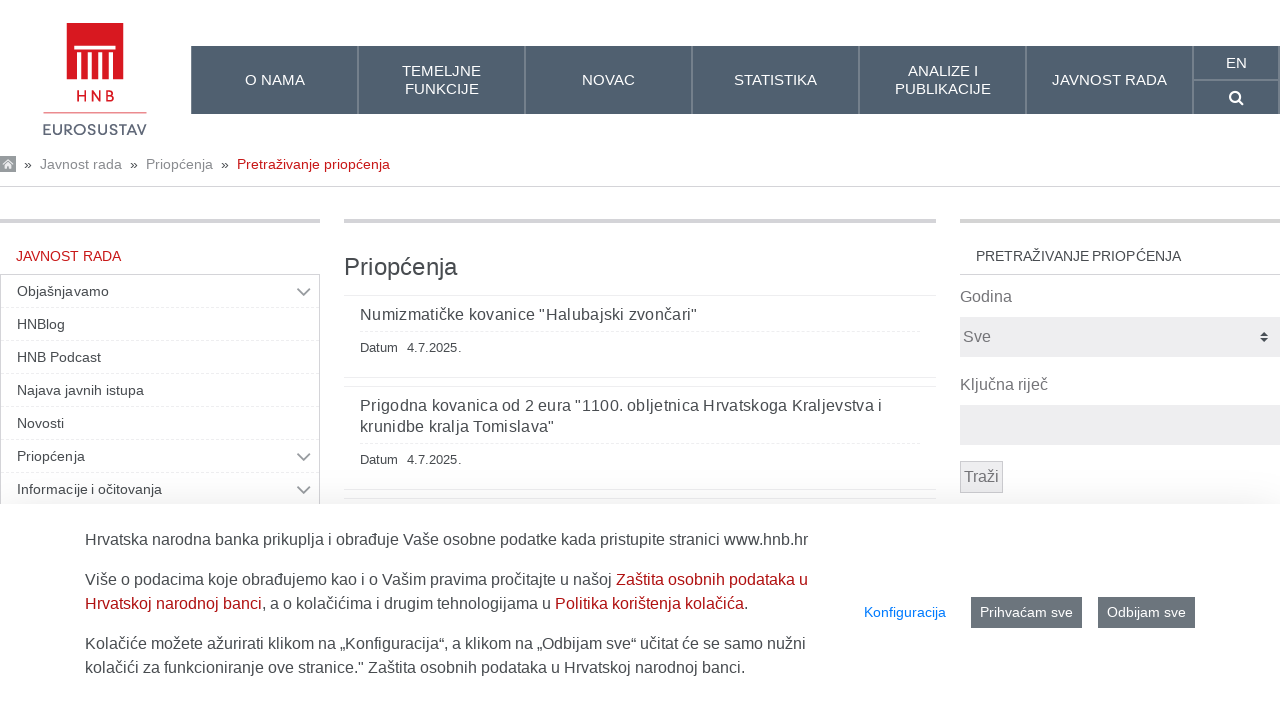

--- FILE ---
content_type: text/html;charset=UTF-8
request_url: https://api.hnb.hr/web/guest/priopcenja/pretrazivanje?p_p_id=archivefilterassetpublisher_WAR_hnbportlet&p_p_lifecycle=0&p_p_state=normal&p_p_mode=view&_archivefilterassetpublisher_WAR_hnbportlet_pagingExecuted=true&p_r_p_ddmId=a6e976b3-61ab-5e0e-2f9f-567d1665e660&_archivefilterassetpublisher_WAR_hnbportlet_resetCur=false&p_r_p_categoryId=117282&_archivefilterassetpublisher_WAR_hnbportlet_cur=22
body_size: 680994
content:
































	
		
			<!DOCTYPE html>






































































<html class="hnb-html ltr" dir="ltr" lang="hr-HR">

<head>
<meta charset="utf-8">
	<title>Pretraživanje priopćenja</title>
	<meta content="initial-scale=1.0, width=device-width" name="viewport" />
    <meta http-equiv="X-UA-Compatible" content="IE=edge">
	<meta name="referrer" content="no-referrer">
	































<meta content="text/html; charset=UTF-8" http-equiv="content-type" />












<script type="importmap">{"imports":{"react-dom":"/o/frontend-js-react-web/__liferay__/exports/react-dom.js","@clayui/breadcrumb":"/o/frontend-taglib-clay/__liferay__/exports/@clayui$breadcrumb.js","@clayui/charts":"/o/frontend-taglib-clay/__liferay__/exports/@clayui$charts.js","@clayui/empty-state":"/o/frontend-taglib-clay/__liferay__/exports/@clayui$empty-state.js","react":"/o/frontend-js-react-web/__liferay__/exports/react.js","react-dom-16":"/o/frontend-js-react-web/__liferay__/exports/react-dom-16.js","@clayui/navigation-bar":"/o/frontend-taglib-clay/__liferay__/exports/@clayui$navigation-bar.js","@clayui/icon":"/o/frontend-taglib-clay/__liferay__/exports/@clayui$icon.js","@clayui/table":"/o/frontend-taglib-clay/__liferay__/exports/@clayui$table.js","@clayui/slider":"/o/frontend-taglib-clay/__liferay__/exports/@clayui$slider.js","@clayui/multi-select":"/o/frontend-taglib-clay/__liferay__/exports/@clayui$multi-select.js","@clayui/nav":"/o/frontend-taglib-clay/__liferay__/exports/@clayui$nav.js","@clayui/provider":"/o/frontend-taglib-clay/__liferay__/exports/@clayui$provider.js","@clayui/panel":"/o/frontend-taglib-clay/__liferay__/exports/@clayui$panel.js","@clayui/list":"/o/frontend-taglib-clay/__liferay__/exports/@clayui$list.js","@clayui/date-picker":"/o/frontend-taglib-clay/__liferay__/exports/@clayui$date-picker.js","@clayui/label":"/o/frontend-taglib-clay/__liferay__/exports/@clayui$label.js","@liferay/frontend-js-api/data-set":"/o/frontend-js-dependencies-web/__liferay__/exports/@liferay$js-api$data-set.js","@clayui/core":"/o/frontend-taglib-clay/__liferay__/exports/@clayui$core.js","@clayui/pagination-bar":"/o/frontend-taglib-clay/__liferay__/exports/@clayui$pagination-bar.js","@clayui/layout":"/o/frontend-taglib-clay/__liferay__/exports/@clayui$layout.js","@clayui/multi-step-nav":"/o/frontend-taglib-clay/__liferay__/exports/@clayui$multi-step-nav.js","@liferay/frontend-js-api":"/o/frontend-js-dependencies-web/__liferay__/exports/@liferay$js-api.js","@clayui/toolbar":"/o/frontend-taglib-clay/__liferay__/exports/@clayui$toolbar.js","@clayui/badge":"/o/frontend-taglib-clay/__liferay__/exports/@clayui$badge.js","react-dom-18":"/o/frontend-js-react-web/__liferay__/exports/react-dom-18.js","@clayui/link":"/o/frontend-taglib-clay/__liferay__/exports/@clayui$link.js","@clayui/card":"/o/frontend-taglib-clay/__liferay__/exports/@clayui$card.js","@clayui/tooltip":"/o/frontend-taglib-clay/__liferay__/exports/@clayui$tooltip.js","@clayui/button":"/o/frontend-taglib-clay/__liferay__/exports/@clayui$button.js","@clayui/tabs":"/o/frontend-taglib-clay/__liferay__/exports/@clayui$tabs.js","@clayui/sticker":"/o/frontend-taglib-clay/__liferay__/exports/@clayui$sticker.js","@clayui/form":"/o/frontend-taglib-clay/__liferay__/exports/@clayui$form.js","@clayui/popover":"/o/frontend-taglib-clay/__liferay__/exports/@clayui$popover.js","@clayui/shared":"/o/frontend-taglib-clay/__liferay__/exports/@clayui$shared.js","@clayui/localized-input":"/o/frontend-taglib-clay/__liferay__/exports/@clayui$localized-input.js","@clayui/modal":"/o/frontend-taglib-clay/__liferay__/exports/@clayui$modal.js","@clayui/color-picker":"/o/frontend-taglib-clay/__liferay__/exports/@clayui$color-picker.js","@clayui/pagination":"/o/frontend-taglib-clay/__liferay__/exports/@clayui$pagination.js","@clayui/autocomplete":"/o/frontend-taglib-clay/__liferay__/exports/@clayui$autocomplete.js","@clayui/management-toolbar":"/o/frontend-taglib-clay/__liferay__/exports/@clayui$management-toolbar.js","@clayui/time-picker":"/o/frontend-taglib-clay/__liferay__/exports/@clayui$time-picker.js","@clayui/upper-toolbar":"/o/frontend-taglib-clay/__liferay__/exports/@clayui$upper-toolbar.js","@clayui/loading-indicator":"/o/frontend-taglib-clay/__liferay__/exports/@clayui$loading-indicator.js","@clayui/drop-down":"/o/frontend-taglib-clay/__liferay__/exports/@clayui$drop-down.js","@clayui/data-provider":"/o/frontend-taglib-clay/__liferay__/exports/@clayui$data-provider.js","@liferay/language/":"/o/js/language/","@clayui/css":"/o/frontend-taglib-clay/__liferay__/exports/@clayui$css.js","@clayui/alert":"/o/frontend-taglib-clay/__liferay__/exports/@clayui$alert.js","@clayui/progress-bar":"/o/frontend-taglib-clay/__liferay__/exports/@clayui$progress-bar.js","react-16":"/o/frontend-js-react-web/__liferay__/exports/react-16.js","react-18":"/o/frontend-js-react-web/__liferay__/exports/react-18.js"},"scopes":{}}</script><script data-senna-track="temporary">var Liferay = window.Liferay || {};Liferay.Icons = Liferay.Icons || {};Liferay.Icons.controlPanelSpritemap = 'https://api.hnb.hr/o/admin-theme/images/clay/icons.svg'; Liferay.Icons.spritemap = 'https://api.hnb.hr/o/hnb-theme-euro/images/clay/icons.svg';</script>
<script data-senna-track="permanent" src="/combo?browserId=chrome&minifierType=js&languageId=hr_HR&t=1768996541146&/o/frontend-js-jquery-web/jquery/jquery.min.js&/o/frontend-js-jquery-web/jquery/init.js&/o/frontend-js-jquery-web/jquery/ajax.js&/o/frontend-js-jquery-web/jquery/bootstrap.bundle.min.js&/o/frontend-js-jquery-web/jquery/collapsible_search.js&/o/frontend-js-jquery-web/jquery/fm.js&/o/frontend-js-jquery-web/jquery/form.js&/o/frontend-js-jquery-web/jquery/popper.min.js&/o/frontend-js-jquery-web/jquery/side_navigation.js" type="text/javascript"></script>
<script data-senna-track="permanent" type="text/javascript">window.Liferay = window.Liferay || {}; window.Liferay.CSP = {nonce: ''};</script>
<link data-senna-track="temporary" href="https://api.hnb.hr/priopcenja/pretrazivanje" rel="canonical" />
<link data-senna-track="temporary" href="https://api.hnb.hr/priopcenja/pretrazivanje" hreflang="hr-HR" rel="alternate" />
<link data-senna-track="temporary" href="https://api.hnb.hr/en/press-releases/search" hreflang="en-US" rel="alternate" />
<link data-senna-track="temporary" href="https://api.hnb.hr/priopcenja/pretrazivanje" hreflang="x-default" rel="alternate" />

<meta property="og:locale" content="hr_HR">
<meta property="og:locale:alternate" content="hr_HR">
<meta property="og:locale:alternate" content="en_US">
<meta property="og:site_name" content="HNB">
<meta property="og:title" content="Pretraživanje priopćenja - HNB">
<meta property="og:type" content="website">
<meta property="og:url" content="https://api.hnb.hr/priopcenja/pretrazivanje">


<link href="https://api.hnb.hr/o/hnb-theme-euro/images/favicon.ico" rel="apple-touch-icon" />
<link href="https://api.hnb.hr/o/hnb-theme-euro/images/favicon.ico" rel="icon" />



<link class="lfr-css-file" data-senna-track="temporary" href="https://api.hnb.hr/o/hnb-theme-euro/css/clay.css?browserId=chrome&amp;themeId=hnbthemeeuro_WAR_hnbthemeeuro&amp;minifierType=css&amp;languageId=hr_HR&amp;t=1766413334000" id="liferayAUICSS" rel="stylesheet" type="text/css" />









	<link href="/combo?browserId=chrome&amp;minifierType=css&amp;themeId=hnbthemeeuro_WAR_hnbthemeeuro&amp;languageId=hr_HR&amp;archivefilter_WAR_hnbportlet:%2Fo%2Fhnb-gpp-archive-filter-web%2Fcss%2Fmain.css&amp;com_liferay_cookies_banner_web_portlet_CookiesBannerPortlet:%2Fo%2Fcookies-banner-web%2Fcookies_banner%2Fcss%2Fmain.css&amp;com_liferay_journal_content_web_portlet_JournalContentPortlet_INSTANCE_5bGlGZY7aOGT:%2Fo%2Fjournal-content-web%2Fcss%2Fmain.css&amp;com_liferay_portal_search_web_search_bar_portlet_SearchBarPortlet_INSTANCE_templateSearch:%2Fo%2Fportal-search-web%2Fcss%2Fmain.css&amp;com_liferay_product_navigation_user_personal_bar_web_portlet_ProductNavigationUserPersonalBarPortlet:%2Fo%2Fproduct-navigation-user-personal-bar-web%2Fcss%2Fmain.css&amp;com_liferay_site_navigation_menu_web_portlet_SiteNavigationMenuPortlet:%2Fo%2Fsite-navigation-menu-web%2Fcss%2Fmain.css&amp;t=1766413334000" rel="stylesheet" type="text/css"
 data-senna-track="temporary" id="b8aeb5b5" />








<script type="text/javascript" data-senna-track="temporary">
	// <![CDATA[
		var Liferay = Liferay || {};

		Liferay.Browser = {
			acceptsGzip: function () {
				return true;
			},

			

			getMajorVersion: function () {
				return 131.0;
			},

			getRevision: function () {
				return '537.36';
			},
			getVersion: function () {
				return '131.0';
			},

			

			isAir: function () {
				return false;
			},
			isChrome: function () {
				return true;
			},
			isEdge: function () {
				return false;
			},
			isFirefox: function () {
				return false;
			},
			isGecko: function () {
				return true;
			},
			isIe: function () {
				return false;
			},
			isIphone: function () {
				return false;
			},
			isLinux: function () {
				return false;
			},
			isMac: function () {
				return true;
			},
			isMobile: function () {
				return false;
			},
			isMozilla: function () {
				return false;
			},
			isOpera: function () {
				return false;
			},
			isRtf: function () {
				return true;
			},
			isSafari: function () {
				return true;
			},
			isSun: function () {
				return false;
			},
			isWebKit: function () {
				return true;
			},
			isWindows: function () {
				return false;
			}
		};

		Liferay.Data = Liferay.Data || {};

		Liferay.Data.ICONS_INLINE_SVG = true;

		Liferay.Data.NAV_SELECTOR = '#navigation';

		Liferay.Data.NAV_SELECTOR_MOBILE = '#navigationCollapse';

		Liferay.Data.isCustomizationView = function () {
			return false;
		};

		Liferay.Data.notices = [
			
		];

		(function () {
			var available = {};

			var direction = {};

			

				available['hr_HR'] = 'hrvatski\x20\x28Hrvatska\x29';
				direction['hr_HR'] = 'ltr';

			

				available['en_US'] = 'engleski\x20\x28Sjedinjene\x20Američke\x20Države\x29';
				direction['en_US'] = 'ltr';

			

			let _cache = {};

			if (Liferay && Liferay.Language && Liferay.Language._cache) {
				_cache = Liferay.Language._cache;
			}

			Liferay.Language = {
				_cache,
				available,
				direction,
				get: function(key) {
					let value = Liferay.Language._cache[key];

					if (value === undefined) {
						value = key;
					}

					return value;
				}
			};
		})();

		var featureFlags = {"LPD-10964":false,"LPD-37927":true,"LPD-10889":false,"LPS-193884":false,"LPD-30371":true,"LPD-36719":true,"LPD-11131":true,"LPS-178642":true,"LPS-193005":false,"LPD-31789":false,"LPD-10562":false,"LPD-11212":false,"COMMERCE-8087":true,"LPD-39304":true,"LPD-13311":true,"LRAC-10757":false,"LPD-35941":false,"LPS-180090":false,"LPS-178052":false,"LPD-21414":false,"LPS-185892":false,"LPS-186620":true,"LPD-40533":true,"LPD-40534":true,"LPS-184404":false,"LPD-40530":true,"LPD-20640":false,"LPS-198183":false,"LPD-38869":true,"LPD-35678":false,"LPD-6378":true,"LPS-153714":false,"LPD-11848":false,"LPS-170670":false,"LPD-7822":false,"LPS-169981":false,"LPD-21926":false,"LPS-177027":false,"LPD-37531":false,"LPD-11003":false,"LPD-36446":false,"LPD-39437":false,"LPS-135430":true,"LPD-20556":false,"LPS-134060":false,"LPS-164563":true,"LPD-32050":false,"LPS-122920":false,"LPS-199086":false,"LPD-35128":false,"LPD-10588":true,"LPD-6684":false,"LPD-13778":true,"LPS-173135":true,"LPD-11313":false,"LPD-6368":false,"LPD-34594":true,"LPS-202104":false,"LPD-19955":false,"LPD-35443":false,"LPD-39967":false,"LPD-11235":false,"LPD-11232":false,"LPS-196935":true,"LPD-43542":false,"LPS-176691":false,"LPS-197909":false,"LPD-29516":false,"COMMERCE-8949":false,"LPD-11228":false,"LPS-153813":false,"LPD-17809":false,"COMMERCE-13024":false,"LPS-165482":false,"LPS-193551":false,"LPS-197477":false,"LPS-174816":false,"LPS-186360":false,"LPD-30204":false,"LPD-32867":false,"LPS-153332":false,"LPD-35013":false,"LPS-179669":true,"LPS-174417":false,"LPD-44091":false,"LPD-31212":true,"LPD-18221":true,"LPS-155284":false,"LRAC-15017":false,"LPD-19870":false,"LPS-200108":false,"LPD-20131":false,"LPS-159643":false,"LPS-129412":true,"LPS-169837":false,"LPD-20379":false};

		Liferay.FeatureFlags = Object.keys(featureFlags).reduce(
			(acc, key) => ({
				...acc, [key]: featureFlags[key] === 'true' || featureFlags[key] === true
			}), {}
		);

		Liferay.PortletKeys = {
			DOCUMENT_LIBRARY: 'com_liferay_document_library_web_portlet_DLPortlet',
			DYNAMIC_DATA_MAPPING: 'com_liferay_dynamic_data_mapping_web_portlet_DDMPortlet',
			ITEM_SELECTOR: 'com_liferay_item_selector_web_portlet_ItemSelectorPortlet'
		};

		Liferay.PropsValues = {
			JAVASCRIPT_SINGLE_PAGE_APPLICATION_TIMEOUT: 5000,
			UPLOAD_SERVLET_REQUEST_IMPL_MAX_SIZE: 1073741824
		};

		Liferay.ThemeDisplay = {

			

			
				getLayoutId: function () {
					return '1155';
				},

				

				getLayoutRelativeControlPanelURL: function () {
					return '/group/guest/~/control_panel/manage?p_p_id=archivefilterassetpublisher_WAR_hnbportlet';
				},

				getLayoutRelativeURL: function () {
					return '/web/guest/priopcenja/pretrazivanje';
				},
				getLayoutURL: function () {
					return 'https://api.hnb.hr/web/guest/priopcenja/pretrazivanje';
				},
				getParentLayoutId: function () {
					return '1143';
				},
				isControlPanel: function () {
					return false;
				},
				isPrivateLayout: function () {
					return 'false';
				},
				isVirtualLayout: function () {
					return false;
				},
			

			getBCP47LanguageId: function () {
				return 'hr-HR';
			},
			getCanonicalURL: function () {

				

				return 'https\x3a\x2f\x2fapi\x2ehnb\x2ehr\x2fpriopcenja\x2fpretrazivanje';
			},
			getCDNBaseURL: function () {
				return 'https://api.hnb.hr';
			},
			getCDNDynamicResourcesHost: function () {
				return '';
			},
			getCDNHost: function () {
				return '';
			},
			getCompanyGroupId: function () {
				return '20195';
			},
			getCompanyId: function () {
				return '20155';
			},
			getDefaultLanguageId: function () {
				return 'hr_HR';
			},
			getDoAsUserIdEncoded: function () {
				return '';
			},
			getLanguageId: function () {
				return 'hr_HR';
			},
			getParentGroupId: function () {
				return '20182';
			},
			getPathContext: function () {
				return '';
			},
			getPathImage: function () {
				return '/image';
			},
			getPathJavaScript: function () {
				return '/o/frontend-js-web';
			},
			getPathMain: function () {
				return '/c';
			},
			getPathThemeImages: function () {
				return 'https://api.hnb.hr/o/hnb-theme-euro/images';
			},
			getPathThemeRoot: function () {
				return '/o/hnb-theme-euro';
			},
			getPlid: function () {
				return '120288';
			},
			getPortalURL: function () {
				return 'https://api.hnb.hr';
			},
			getRealUserId: function () {
				return '20159';
			},
			getRemoteAddr: function () {
				return '18.222.222.212';
			},
			getRemoteHost: function () {
				return '18.222.222.212';
			},
			getScopeGroupId: function () {
				return '20182';
			},
			getScopeGroupIdOrLiveGroupId: function () {
				return '20182';
			},
			getSessionId: function () {
				return '';
			},
			getSiteAdminURL: function () {
				return 'https://api.hnb.hr/group/guest/~/control_panel/manage?p_p_lifecycle=0&p_p_state=maximized&p_p_mode=view';
			},
			getSiteGroupId: function () {
				return '20182';
			},
			getTimeZone: function() {
				return 'Europe/Paris';
			},
			getURLControlPanel: function() {
				return '/group/control_panel?refererPlid=120288';
			},
			getURLHome: function () {
				return 'https\x3a\x2f\x2fapi\x2ehnb\x2ehr\x2fweb\x2fguest';
			},
			getUserEmailAddress: function () {
				return '';
			},
			getUserId: function () {
				return '20159';
			},
			getUserName: function () {
				return '';
			},
			isAddSessionIdToURL: function () {
				return false;
			},
			isImpersonated: function () {
				return false;
			},
			isSignedIn: function () {
				return false;
			},

			isStagedPortlet: function () {
				
					
						return true;
					
					
			},

			isStateExclusive: function () {
				return false;
			},
			isStateMaximized: function () {
				return false;
			},
			isStatePopUp: function () {
				return false;
			}
		};

		var themeDisplay = Liferay.ThemeDisplay;

		Liferay.AUI = {

			

			getCombine: function () {
				return true;
			},
			getComboPath: function () {
				return '/combo/?browserId=chrome&minifierType=&languageId=hr_HR&t=1766416826946&';
			},
			getDateFormat: function () {
				return '%d.%m.%Y.';
			},
			getEditorCKEditorPath: function () {
				return '/o/frontend-editor-ckeditor-web';
			},
			getFilter: function () {
				var filter = 'raw';

				
					
						filter = 'min';
					
					

				return filter;
			},
			getFilterConfig: function () {
				var instance = this;

				var filterConfig = null;

				if (!instance.getCombine()) {
					filterConfig = {
						replaceStr: '.js' + instance.getStaticResourceURLParams(),
						searchExp: '\\.js$'
					};
				}

				return filterConfig;
			},
			getJavaScriptRootPath: function () {
				return '/o/frontend-js-web';
			},
			getPortletRootPath: function () {
				return '/html/portlet';
			},
			getStaticResourceURLParams: function () {
				return '?browserId=chrome&minifierType=&languageId=hr_HR&t=1766416826946';
			}
		};

		Liferay.authToken = 'geiift6v';

		

		Liferay.currentURL = '\x2fweb\x2fguest\x2fpriopcenja\x2fpretrazivanje\x3fp_p_id\x3darchivefilterassetpublisher_WAR_hnbportlet\x26p_p_lifecycle\x3d0\x26p_p_state\x3dnormal\x26p_p_mode\x3dview\x26_archivefilterassetpublisher_WAR_hnbportlet_pagingExecuted\x3dtrue\x26p_r_p_ddmId\x3da6e976b3-61ab-5e0e-2f9f-567d1665e660\x26_archivefilterassetpublisher_WAR_hnbportlet_resetCur\x3dfalse\x26p_r_p_categoryId\x3d117282\x26_archivefilterassetpublisher_WAR_hnbportlet_cur\x3d22';
		Liferay.currentURLEncoded = '\x252Fweb\x252Fguest\x252Fpriopcenja\x252Fpretrazivanje\x253Fp_p_id\x253Darchivefilterassetpublisher_WAR_hnbportlet\x2526p_p_lifecycle\x253D0\x2526p_p_state\x253Dnormal\x2526p_p_mode\x253Dview\x2526_archivefilterassetpublisher_WAR_hnbportlet_pagingExecuted\x253Dtrue\x2526p_r_p_ddmId\x253Da6e976b3-61ab-5e0e-2f9f-567d1665e660\x2526_archivefilterassetpublisher_WAR_hnbportlet_resetCur\x253Dfalse\x2526p_r_p_categoryId\x253D117282\x2526_archivefilterassetpublisher_WAR_hnbportlet_cur\x253D22';
	// ]]>
</script>

<script data-senna-track="temporary" type="text/javascript">window.__CONFIG__= {basePath: '',combine: true, defaultURLParams: null, explainResolutions: false, exposeGlobal: false, logLevel: 'warn', moduleType: 'module', namespace:'Liferay', nonce: '', reportMismatchedAnonymousModules: 'warn', resolvePath: '/o/js_resolve_modules', url: '/combo/?browserId=chrome&minifierType=js&languageId=hr_HR&t=1766416826946&', waitTimeout: 60000};</script><script data-senna-track="permanent" src="/o/frontend-js-loader-modules-extender/loader.js?&mac=9WaMmhziBCkScHZwrrVcOR7VZF4=&browserId=chrome&languageId=hr_HR&minifierType=js" type="text/javascript"></script><script data-senna-track="permanent" src="/combo?browserId=chrome&minifierType=js&languageId=hr_HR&t=1766416826946&/o/frontend-js-aui-web/aui/aui/aui-min.js&/o/frontend-js-aui-web/liferay/modules.js&/o/frontend-js-aui-web/liferay/aui_sandbox.js&/o/frontend-js-aui-web/aui/attribute-base/attribute-base-min.js&/o/frontend-js-aui-web/aui/attribute-complex/attribute-complex-min.js&/o/frontend-js-aui-web/aui/attribute-core/attribute-core-min.js&/o/frontend-js-aui-web/aui/attribute-observable/attribute-observable-min.js&/o/frontend-js-aui-web/aui/attribute-extras/attribute-extras-min.js&/o/frontend-js-aui-web/aui/event-custom-base/event-custom-base-min.js&/o/frontend-js-aui-web/aui/event-custom-complex/event-custom-complex-min.js&/o/frontend-js-aui-web/aui/oop/oop-min.js&/o/frontend-js-aui-web/aui/aui-base-lang/aui-base-lang-min.js&/o/frontend-js-aui-web/liferay/dependency.js&/o/frontend-js-aui-web/liferay/util.js&/o/frontend-js-web/liferay/dom_task_runner.js&/o/frontend-js-web/liferay/events.js&/o/frontend-js-web/liferay/lazy_load.js&/o/frontend-js-web/liferay/liferay.js&/o/frontend-js-web/liferay/global.bundle.js&/o/frontend-js-web/liferay/portlet.js&/o/frontend-js-web/liferay/workflow.js&/o/oauth2-provider-web/js/liferay.js" type="text/javascript"></script>
<script data-senna-track="temporary" type="text/javascript">window.Liferay = Liferay || {}; window.Liferay.OAuth2 = {getAuthorizeURL: function() {return 'https://api.hnb.hr/o/oauth2/authorize';}, getBuiltInRedirectURL: function() {return 'https://api.hnb.hr/o/oauth2/redirect';}, getIntrospectURL: function() { return 'https://api.hnb.hr/o/oauth2/introspect';}, getTokenURL: function() {return 'https://api.hnb.hr/o/oauth2/token';}, getUserAgentApplication: function(externalReferenceCode) {return Liferay.OAuth2._userAgentApplications[externalReferenceCode];}, _userAgentApplications: {}}</script><script data-senna-track="temporary" type="text/javascript">try {var MODULE_MAIN='@liferay/frontend-js-react-web@5.0.54/index';var MODULE_PATH='/o/frontend-js-react-web';/**
 * SPDX-FileCopyrightText: (c) 2000 Liferay, Inc. https://liferay.com
 * SPDX-License-Identifier: LGPL-2.1-or-later OR LicenseRef-Liferay-DXP-EULA-2.0.0-2023-06
 */

(function () {
	AUI().applyConfig({
		groups: {
			react: {

				// eslint-disable-next-line
				mainModule: MODULE_MAIN,
			},
		},
	});
})();
} catch(error) {console.error(error);}try {var MODULE_MAIN='@liferay/frontend-js-state-web@1.0.30/index';var MODULE_PATH='/o/frontend-js-state-web';/**
 * SPDX-FileCopyrightText: (c) 2000 Liferay, Inc. https://liferay.com
 * SPDX-License-Identifier: LGPL-2.1-or-later OR LicenseRef-Liferay-DXP-EULA-2.0.0-2023-06
 */

(function () {
	AUI().applyConfig({
		groups: {
			state: {

				// eslint-disable-next-line
				mainModule: MODULE_MAIN,
			},
		},
	});
})();
} catch(error) {console.error(error);}try {var MODULE_MAIN='exportimport-web@5.0.100/index';var MODULE_PATH='/o/exportimport-web';/**
 * SPDX-FileCopyrightText: (c) 2000 Liferay, Inc. https://liferay.com
 * SPDX-License-Identifier: LGPL-2.1-or-later OR LicenseRef-Liferay-DXP-EULA-2.0.0-2023-06
 */

(function () {
	AUI().applyConfig({
		groups: {
			exportimportweb: {
				base: MODULE_PATH + '/js/legacy/',
				combine: Liferay.AUI.getCombine(),
				filter: Liferay.AUI.getFilterConfig(),
				modules: {
					'liferay-export-import-export-import': {
						path: 'main.js',
						requires: [
							'aui-datatype',
							'aui-dialog-iframe-deprecated',
							'aui-modal',
							'aui-parse-content',
							'aui-toggler',
							'liferay-portlet-base',
							'liferay-util-window',
						],
					},
				},
				root: MODULE_PATH + '/js/legacy/',
			},
		},
	});
})();
} catch(error) {console.error(error);}try {var MODULE_MAIN='@liferay/document-library-web@6.0.198/index';var MODULE_PATH='/o/document-library-web';/**
 * SPDX-FileCopyrightText: (c) 2000 Liferay, Inc. https://liferay.com
 * SPDX-License-Identifier: LGPL-2.1-or-later OR LicenseRef-Liferay-DXP-EULA-2.0.0-2023-06
 */

(function () {
	AUI().applyConfig({
		groups: {
			dl: {
				base: MODULE_PATH + '/js/legacy/',
				combine: Liferay.AUI.getCombine(),
				filter: Liferay.AUI.getFilterConfig(),
				modules: {
					'document-library-upload-component': {
						path: 'DocumentLibraryUpload.js',
						requires: [
							'aui-component',
							'aui-data-set-deprecated',
							'aui-overlay-manager-deprecated',
							'aui-overlay-mask-deprecated',
							'aui-parse-content',
							'aui-progressbar',
							'aui-template-deprecated',
							'liferay-search-container',
							'querystring-parse-simple',
							'uploader',
						],
					},
				},
				root: MODULE_PATH + '/js/legacy/',
			},
		},
	});
})();
} catch(error) {console.error(error);}try {var MODULE_MAIN='staging-processes-web@5.0.65/index';var MODULE_PATH='/o/staging-processes-web';/**
 * SPDX-FileCopyrightText: (c) 2000 Liferay, Inc. https://liferay.com
 * SPDX-License-Identifier: LGPL-2.1-or-later OR LicenseRef-Liferay-DXP-EULA-2.0.0-2023-06
 */

(function () {
	AUI().applyConfig({
		groups: {
			stagingprocessesweb: {
				base: MODULE_PATH + '/js/legacy/',
				combine: Liferay.AUI.getCombine(),
				filter: Liferay.AUI.getFilterConfig(),
				modules: {
					'liferay-staging-processes-export-import': {
						path: 'main.js',
						requires: [
							'aui-datatype',
							'aui-dialog-iframe-deprecated',
							'aui-modal',
							'aui-parse-content',
							'aui-toggler',
							'liferay-portlet-base',
							'liferay-util-window',
						],
					},
				},
				root: MODULE_PATH + '/js/legacy/',
			},
		},
	});
})();
} catch(error) {console.error(error);}try {var MODULE_MAIN='contacts-web@5.0.65/index';var MODULE_PATH='/o/contacts-web';/**
 * SPDX-FileCopyrightText: (c) 2000 Liferay, Inc. https://liferay.com
 * SPDX-License-Identifier: LGPL-2.1-or-later OR LicenseRef-Liferay-DXP-EULA-2.0.0-2023-06
 */

(function () {
	AUI().applyConfig({
		groups: {
			contactscenter: {
				base: MODULE_PATH + '/js/legacy/',
				combine: Liferay.AUI.getCombine(),
				filter: Liferay.AUI.getFilterConfig(),
				modules: {
					'liferay-contacts-center': {
						path: 'main.js',
						requires: [
							'aui-io-plugin-deprecated',
							'aui-toolbar',
							'autocomplete-base',
							'datasource-io',
							'json-parse',
							'liferay-portlet-base',
							'liferay-util-window',
						],
					},
				},
				root: MODULE_PATH + '/js/legacy/',
			},
		},
	});
})();
} catch(error) {console.error(error);}try {var MODULE_MAIN='portal-workflow-kaleo-designer-web@5.0.146/index';var MODULE_PATH='/o/portal-workflow-kaleo-designer-web';/**
 * SPDX-FileCopyrightText: (c) 2000 Liferay, Inc. https://liferay.com
 * SPDX-License-Identifier: LGPL-2.1-or-later OR LicenseRef-Liferay-DXP-EULA-2.0.0-2023-06
 */

(function () {
	AUI().applyConfig({
		groups: {
			'kaleo-designer': {
				base: MODULE_PATH + '/designer/js/legacy/',
				combine: Liferay.AUI.getCombine(),
				filter: Liferay.AUI.getFilterConfig(),
				modules: {
					'liferay-kaleo-designer-autocomplete-util': {
						path: 'autocomplete_util.js',
						requires: ['autocomplete', 'autocomplete-highlighters'],
					},
					'liferay-kaleo-designer-definition-diagram-controller': {
						path: 'definition_diagram_controller.js',
						requires: [
							'liferay-kaleo-designer-field-normalizer',
							'liferay-kaleo-designer-utils',
						],
					},
					'liferay-kaleo-designer-dialogs': {
						path: 'dialogs.js',
						requires: ['liferay-util-window'],
					},
					'liferay-kaleo-designer-editors': {
						path: 'editors.js',
						requires: [
							'aui-ace-editor',
							'aui-ace-editor-mode-xml',
							'aui-base',
							'aui-datatype',
							'aui-node',
							'liferay-kaleo-designer-autocomplete-util',
							'liferay-kaleo-designer-utils',
						],
					},
					'liferay-kaleo-designer-field-normalizer': {
						path: 'field_normalizer.js',
						requires: ['liferay-kaleo-designer-remote-services'],
					},
					'liferay-kaleo-designer-nodes': {
						path: 'nodes.js',
						requires: [
							'aui-datatable',
							'aui-datatype',
							'aui-diagram-builder',
							'liferay-kaleo-designer-editors',
							'liferay-kaleo-designer-utils',
						],
					},
					'liferay-kaleo-designer-remote-services': {
						path: 'remote_services.js',
						requires: ['aui-io'],
					},
					'liferay-kaleo-designer-templates': {
						path: 'templates.js',
						requires: ['aui-tpl-snippets-deprecated'],
					},
					'liferay-kaleo-designer-utils': {
						path: 'utils.js',
						requires: [],
					},
					'liferay-kaleo-designer-xml-definition': {
						path: 'xml_definition.js',
						requires: [
							'aui-base',
							'aui-component',
							'dataschema-xml',
							'datatype-xml',
						],
					},
					'liferay-kaleo-designer-xml-definition-serializer': {
						path: 'xml_definition_serializer.js',
						requires: ['escape', 'liferay-kaleo-designer-xml-util'],
					},
					'liferay-kaleo-designer-xml-util': {
						path: 'xml_util.js',
						requires: ['aui-base'],
					},
					'liferay-portlet-kaleo-designer': {
						path: 'main.js',
						requires: [
							'aui-ace-editor',
							'aui-ace-editor-mode-xml',
							'aui-tpl-snippets-deprecated',
							'dataschema-xml',
							'datasource',
							'datatype-xml',
							'event-valuechange',
							'io-form',
							'liferay-kaleo-designer-autocomplete-util',
							'liferay-kaleo-designer-editors',
							'liferay-kaleo-designer-nodes',
							'liferay-kaleo-designer-remote-services',
							'liferay-kaleo-designer-utils',
							'liferay-kaleo-designer-xml-util',
							'liferay-util-window',
						],
					},
				},
				root: MODULE_PATH + '/designer/js/legacy/',
			},
		},
	});
})();
} catch(error) {console.error(error);}try {var MODULE_MAIN='frontend-js-components-web@2.0.80/index';var MODULE_PATH='/o/frontend-js-components-web';/**
 * SPDX-FileCopyrightText: (c) 2000 Liferay, Inc. https://liferay.com
 * SPDX-License-Identifier: LGPL-2.1-or-later OR LicenseRef-Liferay-DXP-EULA-2.0.0-2023-06
 */

(function () {
	AUI().applyConfig({
		groups: {
			components: {

				// eslint-disable-next-line
				mainModule: MODULE_MAIN,
			},
		},
	});
})();
} catch(error) {console.error(error);}try {var MODULE_MAIN='frontend-editor-alloyeditor-web@5.0.56/index';var MODULE_PATH='/o/frontend-editor-alloyeditor-web';/**
 * SPDX-FileCopyrightText: (c) 2000 Liferay, Inc. https://liferay.com
 * SPDX-License-Identifier: LGPL-2.1-or-later OR LicenseRef-Liferay-DXP-EULA-2.0.0-2023-06
 */

(function () {
	AUI().applyConfig({
		groups: {
			alloyeditor: {
				base: MODULE_PATH + '/js/legacy/',
				combine: Liferay.AUI.getCombine(),
				filter: Liferay.AUI.getFilterConfig(),
				modules: {
					'liferay-alloy-editor': {
						path: 'alloyeditor.js',
						requires: [
							'aui-component',
							'liferay-portlet-base',
							'timers',
						],
					},
					'liferay-alloy-editor-source': {
						path: 'alloyeditor_source.js',
						requires: [
							'aui-debounce',
							'liferay-fullscreen-source-editor',
							'liferay-source-editor',
							'plugin',
						],
					},
				},
				root: MODULE_PATH + '/js/legacy/',
			},
		},
	});
})();
} catch(error) {console.error(error);}try {var MODULE_MAIN='portal-search-web@6.0.148/index';var MODULE_PATH='/o/portal-search-web';/**
 * SPDX-FileCopyrightText: (c) 2000 Liferay, Inc. https://liferay.com
 * SPDX-License-Identifier: LGPL-2.1-or-later OR LicenseRef-Liferay-DXP-EULA-2.0.0-2023-06
 */

(function () {
	AUI().applyConfig({
		groups: {
			search: {
				base: MODULE_PATH + '/js/',
				combine: Liferay.AUI.getCombine(),
				filter: Liferay.AUI.getFilterConfig(),
				modules: {
					'liferay-search-custom-range-facet': {
						path: 'custom_range_facet.js',
						requires: ['aui-form-validator'],
					},
				},
				root: MODULE_PATH + '/js/',
			},
		},
	});
})();
} catch(error) {console.error(error);}try {var MODULE_MAIN='dynamic-data-mapping-web@5.0.115/index';var MODULE_PATH='/o/dynamic-data-mapping-web';/**
 * SPDX-FileCopyrightText: (c) 2000 Liferay, Inc. https://liferay.com
 * SPDX-License-Identifier: LGPL-2.1-or-later OR LicenseRef-Liferay-DXP-EULA-2.0.0-2023-06
 */

(function () {
	const LiferayAUI = Liferay.AUI;

	AUI().applyConfig({
		groups: {
			ddm: {
				base: MODULE_PATH + '/js/legacy/',
				combine: Liferay.AUI.getCombine(),
				filter: LiferayAUI.getFilterConfig(),
				modules: {
					'liferay-ddm-form': {
						path: 'ddm_form.js',
						requires: [
							'aui-base',
							'aui-datatable',
							'aui-datatype',
							'aui-image-viewer',
							'aui-parse-content',
							'aui-set',
							'aui-sortable-list',
							'json',
							'liferay-form',
							'liferay-map-base',
							'liferay-translation-manager',
							'liferay-util-window',
						],
					},
					'liferay-portlet-dynamic-data-mapping': {
						condition: {
							trigger: 'liferay-document-library',
						},
						path: 'main.js',
						requires: [
							'arraysort',
							'aui-form-builder-deprecated',
							'aui-form-validator',
							'aui-map',
							'aui-text-unicode',
							'json',
							'liferay-menu',
							'liferay-translation-manager',
							'liferay-util-window',
							'text',
						],
					},
					'liferay-portlet-dynamic-data-mapping-custom-fields': {
						condition: {
							trigger: 'liferay-document-library',
						},
						path: 'custom_fields.js',
						requires: ['liferay-portlet-dynamic-data-mapping'],
					},
				},
				root: MODULE_PATH + '/js/legacy/',
			},
		},
	});
})();
} catch(error) {console.error(error);}try {var MODULE_MAIN='calendar-web@5.0.105/index';var MODULE_PATH='/o/calendar-web';/**
 * SPDX-FileCopyrightText: (c) 2000 Liferay, Inc. https://liferay.com
 * SPDX-License-Identifier: LGPL-2.1-or-later OR LicenseRef-Liferay-DXP-EULA-2.0.0-2023-06
 */

(function () {
	AUI().applyConfig({
		groups: {
			calendar: {
				base: MODULE_PATH + '/js/legacy/',
				combine: Liferay.AUI.getCombine(),
				filter: Liferay.AUI.getFilterConfig(),
				modules: {
					'liferay-calendar-a11y': {
						path: 'calendar_a11y.js',
						requires: ['calendar'],
					},
					'liferay-calendar-container': {
						path: 'calendar_container.js',
						requires: [
							'aui-alert',
							'aui-base',
							'aui-component',
							'liferay-portlet-base',
						],
					},
					'liferay-calendar-date-picker-sanitizer': {
						path: 'date_picker_sanitizer.js',
						requires: ['aui-base'],
					},
					'liferay-calendar-interval-selector': {
						path: 'interval_selector.js',
						requires: ['aui-base', 'liferay-portlet-base'],
					},
					'liferay-calendar-interval-selector-scheduler-event-link': {
						path: 'interval_selector_scheduler_event_link.js',
						requires: ['aui-base', 'liferay-portlet-base'],
					},
					'liferay-calendar-list': {
						path: 'calendar_list.js',
						requires: [
							'aui-template-deprecated',
							'liferay-scheduler',
						],
					},
					'liferay-calendar-message-util': {
						path: 'message_util.js',
						requires: ['liferay-util-window'],
					},
					'liferay-calendar-recurrence-converter': {
						path: 'recurrence_converter.js',
						requires: [],
					},
					'liferay-calendar-recurrence-dialog': {
						path: 'recurrence.js',
						requires: [
							'aui-base',
							'liferay-calendar-recurrence-util',
						],
					},
					'liferay-calendar-recurrence-util': {
						path: 'recurrence_util.js',
						requires: ['aui-base', 'liferay-util-window'],
					},
					'liferay-calendar-reminders': {
						path: 'calendar_reminders.js',
						requires: ['aui-base'],
					},
					'liferay-calendar-remote-services': {
						path: 'remote_services.js',
						requires: [
							'aui-base',
							'aui-component',
							'liferay-calendar-util',
							'liferay-portlet-base',
						],
					},
					'liferay-calendar-session-listener': {
						path: 'session_listener.js',
						requires: ['aui-base', 'liferay-scheduler'],
					},
					'liferay-calendar-simple-color-picker': {
						path: 'simple_color_picker.js',
						requires: ['aui-base', 'aui-template-deprecated'],
					},
					'liferay-calendar-simple-menu': {
						path: 'simple_menu.js',
						requires: [
							'aui-base',
							'aui-template-deprecated',
							'event-outside',
							'event-touch',
							'widget-modality',
							'widget-position',
							'widget-position-align',
							'widget-position-constrain',
							'widget-stack',
							'widget-stdmod',
						],
					},
					'liferay-calendar-util': {
						path: 'calendar_util.js',
						requires: [
							'aui-datatype',
							'aui-io',
							'aui-scheduler',
							'aui-toolbar',
							'autocomplete',
							'autocomplete-highlighters',
						],
					},
					'liferay-scheduler': {
						path: 'scheduler.js',
						requires: [
							'async-queue',
							'aui-datatype',
							'aui-scheduler',
							'dd-plugin',
							'liferay-calendar-a11y',
							'liferay-calendar-message-util',
							'liferay-calendar-recurrence-converter',
							'liferay-calendar-recurrence-util',
							'liferay-calendar-util',
							'liferay-scheduler-event-recorder',
							'liferay-scheduler-models',
							'promise',
							'resize-plugin',
						],
					},
					'liferay-scheduler-event-recorder': {
						path: 'scheduler_event_recorder.js',
						requires: [
							'dd-plugin',
							'liferay-calendar-util',
							'resize-plugin',
						],
					},
					'liferay-scheduler-models': {
						path: 'scheduler_models.js',
						requires: [
							'aui-datatype',
							'dd-plugin',
							'liferay-calendar-util',
						],
					},
				},
				root: MODULE_PATH + '/js/legacy/',
			},
		},
	});
})();
} catch(error) {console.error(error);}</script>




<script type="text/javascript" data-senna-track="temporary">
	// <![CDATA[
		
			
				
		

		
	// ]]>
</script>





	
		

			

			
		
		



	
		

			

			
				<script>
  window.dataLayer = window.dataLayer || [];
  function gtag() { dataLayer.push(arguments); }
  gtag('js', new Date());

  gtag('consent', 'default', {
    'ad_user_data': 'denied',
    'ad_personalization': 'denied',
    'ad_storage': 'denied',
    'analytics_storage': 'denied',
    'wait_for_update': 500,
  });

  dataLayer.push({'gtm.start': new Date().getTime(), 'event': 'gtm.js'});
</script>

<!-- Google Tag Manager -->
<script>(function(w,d,s,l,i){w[l]=w[l]||[];w[l].push({'gtm.start':
new Date().getTime(),event:'gtm.js'});var f=d.getElementsByTagName(s)[0],
j=d.createElement(s),dl=l!='dataLayer'?'&l='+l:'';j.async=true;j.src=
'https://www.googletagmanager.com/gtm.js?id='+i+dl;f.parentNode.insertBefore(j,f);
})(window,document,'script','dataLayer','GTM-WN74QCT');</script>
<!-- End Google Tag Manager -->
			
		
	












	



















<link class="lfr-css-file" data-senna-track="temporary" href="https://api.hnb.hr/o/hnb-theme-euro/css/main.css?browserId=chrome&amp;themeId=hnbthemeeuro_WAR_hnbthemeeuro&amp;minifierType=css&amp;languageId=hr_HR&amp;t=1766413334000" id="liferayThemeCSS" rel="stylesheet" type="text/css" />




	<style data-senna-track="senna" type="text/css">
		/* MISC */
/* test disable
.document-folder-asset-publisher .asset-actions {float:none}
.hnb-body .colt-1-3 .portlet-borderless-container {min-height: 0;}
*/

/* PRETRAGA 
.list-group-item-flex .autofit-col {
    justify-content: flex-start;
    padding-left: .625rem;
    padding-right: .625rem;
    width: 100%;
}
*/
	</style>





	<style data-senna-track="senna" type="text/css">

		

			

				

					

#p_p_id_archivefilter_WAR_hnbportlet_ .portlet-content {
border-top-width: 4px;
border-right-width: 0px;
border-bottom-width: 0px;
border-left-width: 0px;
border-top-style: solid;
border-top-color: #d4d4d4;
margin-top: 0px;
margin-right: 0px;
margin-bottom: 0px;
margin-left: 0px;
padding-top: 0px;
padding-right: 0px;
padding-bottom: 0px;
padding-left: 0px
}




				

			

		

			

				

					

#p_p_id_archivefilterassetpublisher_WAR_hnbportlet_ .portlet-content {

}




				

			

		

			

		

			

				

					

#p_p_id_com_liferay_journal_content_web_portlet_JournalContentPortlet_INSTANCE_5bGlGZY7aOGT_ .portlet-content {
margin-top: 32px;
margin-right: 0px;
margin-bottom: 0px;
margin-left: 0px
}




				

			

		

			

				

					

#p_p_id_com_liferay_journal_content_web_portlet_JournalContentPortlet_INSTANCE_7RWgi7VXDqUx_ .portlet-content {

}




				

			

		

			

				

					

#p_p_id_com_liferay_journal_content_web_portlet_JournalContentPortlet_INSTANCE_footercontent_ .portlet-content {

}
.cc_container {
padding-right:100px!important;
}



				

			

		

			

				

					

#p_p_id_com_liferay_journal_content_web_portlet_JournalContentPortlet_INSTANCE_lcAmkccYOLun_ .portlet-content {

}




				

			

		

			

				

					

#p_p_id_com_liferay_journal_content_web_portlet_JournalContentPortlet_INSTANCE_tKqBZ5tG2bbX_ .portlet-content {

}




				

			

		

			

		

			

		

			

		

			

		

			

		

			

		

	</style>


<style data-senna-track="temporary" type="text/css">
</style>
<link data-senna-track="permanent" href="/o/frontend-js-aui-web/alloy_ui.css?&mac=favIEq7hPo8AEd6k+N5OVADEEls=&browserId=chrome&languageId=hr_HR&minifierType=css&themeId=hnbthemeeuro_WAR_hnbthemeeuro" rel="stylesheet"></link>












<script type="text/javascript">
Liferay.on(
	'ddmFieldBlur', function(event) {
		if (window.Analytics) {
			Analytics.send(
				'fieldBlurred',
				'Form',
				{
					fieldName: event.fieldName,
					focusDuration: event.focusDuration,
					formId: event.formId,
					formPageTitle: event.formPageTitle,
					page: event.page,
					title: event.title
				}
			);
		}
	}
);

Liferay.on(
	'ddmFieldFocus', function(event) {
		if (window.Analytics) {
			Analytics.send(
				'fieldFocused',
				'Form',
				{
					fieldName: event.fieldName,
					formId: event.formId,
					formPageTitle: event.formPageTitle,
					page: event.page,
					title:event.title
				}
			);
		}
	}
);

Liferay.on(
	'ddmFormPageShow', function(event) {
		if (window.Analytics) {
			Analytics.send(
				'pageViewed',
				'Form',
				{
					formId: event.formId,
					formPageTitle: event.formPageTitle,
					page: event.page,
					title: event.title
				}
			);
		}
	}
);

Liferay.on(
	'ddmFormSubmit', function(event) {
		if (window.Analytics) {
			Analytics.send(
				'formSubmitted',
				'Form',
				{
					formId: event.formId,
					title: event.title
				}
			);
		}
	}
);

Liferay.on(
	'ddmFormView', function(event) {
		if (window.Analytics) {
			Analytics.send(
				'formViewed',
				'Form',
				{
					formId: event.formId,
					title: event.title
				}
			);
		}
	}
);

</script><script>

</script>















<script type="text/javascript" data-senna-track="temporary">
	if (window.Analytics) {
		window._com_liferay_document_library_analytics_isViewFileEntry = false;
	}
</script>









<link rel="apple-touch-icon" href="https://api.hnb.hr/o/hnb-theme-euro/images/apple-touch-icon/hnb-iphone-icon-076x076.png">
<link rel="apple-touch-icon" sizes="76x76" href="https://api.hnb.hr/o/hnb-theme-euro/images/apple-touch-icon/hnb-iphone-icon-076x076.png">
<link rel="apple-touch-icon" sizes="120x120" href="https://api.hnb.hr/o/hnb-theme-euro/images/apple-touch-icon/hnb-iphone-icon-120x120.png">
<link rel="apple-touch-icon" sizes="152x152" href="https://api.hnb.hr/o/hnb-theme-euro/images/apple-touch-icon/hnb-iphone-icon-152x152.png">
<link rel="apple-touch-icon" sizes="167x167" href="https://api.hnb.hr/o/hnb-theme-euro/images/apple-touch-icon/hnb-iphone-icon-167x167.png">
<link rel="apple-touch-icon" sizes="180x180" href="https://api.hnb.hr/o/hnb-theme-euro/images/apple-touch-icon/hnb-iphone-icon-180x180.png"></head>

<body class="hnb-body chrome controls-visible  yui3-skin-sam guest-site signed-out public-page site">














































	<nav aria-label="Brzi linkovi" class="bg-dark cadmin quick-access-nav text-center text-white" id="rjse_quickAccessNav">
		
			
				<a class="d-block p-2 sr-only sr-only-focusable text-reset" href="#main-content">
		Skip to Main Content
	</a>
			
			
	</nav>












































































<div class="d-flex flex-column min-vh-100">

	<div class="d-flex flex-column flex-fill position-relative" id="wrapper">
		<header id="banner" role="banner">

			<div class="print-logo">
    			<img src="https://api.hnb.hr/o/hnb-theme-euro/images/hnb-logo-print.png">
			</div>
			
			
<nav aria-label="Stranice sitea" class="sort-pages modify-pages desktoponly tabletonly no-print navigation" id="navigation" role="navigation">
<div class="wrapper">
   <div class="navmain">
      <ul>
         <li class="logo-pn"><a href="/">&nbsp;</a></li>
         <li>
            <a class="toplevel"  href="https://api.hnb.hr/web/guest/o-nama"><span>O nama</span></a>

            <div class="leveldown">
               <div class="wrapper">




                        <div class="leveldown-column-25">



                                    <h3><a style="cursor:pointer;" href="https://api.hnb.hr/web/guest/o-nama/funkcije-i-struktura">Funkcije i struktura<i class="icon-angle-right arrow"></i></a></h3>
                                    <ul>
                                         <li><a href="https://api.hnb.hr/web/guest/o-nama/funkcije-i-struktura/uloga">Uloga</a></li>
                                         <li><a href="https://api.hnb.hr/web/guest/o-nama/funkcije-i-struktura/vizija-i-misija">Vizija i misija</a></li>
                                         <li><a href="https://api.hnb.hr/web/guest/o-nama/funkcije-i-struktura/hnb-i-klimatske-promjene">HNB i klimatske promjene</a></li>
                                         <li><a href="https://api.hnb.hr/web/guest/regulativa-propisi">Regulativa - Propisi</a></li>
                                         <li><a href="https://api.hnb.hr/web/guest/o-nama/funkcije-i-struktura/savjet-i-rukovodstvo">Savjet i rukovodstvo</a></li>
                                         <li><a href="https://api.hnb.hr/web/guest/o-nama/funkcije-i-struktura/organizacija">Organizacija</a></li>
                                    </ul>































                        </div>

                        <div class="leveldown-column-25">






                                    <h3><a style="cursor:pointer;" href="https://api.hnb.hr/web/guest/o-nama/poslovanje">Poslovanje<i class="icon-angle-right arrow"></i></a></h3>
                                    <ul>
                                         <li><a href="https://api.hnb.hr/web/guest/o-nama/poslovanje/financijski-izvjestaji">Financijski izvještaji</a></li>
                                         <li><a href="https://api.hnb.hr/web/guest/o-nama/poslovanje/planovi">Planovi</a></li>
                                         <li><a href="https://api.hnb.hr/web/guest/o-nama/poslovanje/troskovi-poslovanja">Troškovi poslovanja</a></li>
                                         <li><a href="https://api.hnb.hr/web/guest/o-name/poslovanje/revizija-dur-a">Revizija DUR-a</a></li>
                                         <li><a href="https://api.hnb.hr/web/guest/o-name/poslovanje/revizorski-odbor">Revizorski odbor</a></li>
                                    </ul>












                                    <h3><a style="cursor:pointer;" href="https://api.hnb.hr/web/guest/o-nama/karijera">Karijera<i class="icon-angle-right arrow"></i></a></h3>
                                    <ul>
                                         <li><a href="https://api.hnb.hr/web/guest/o-nama/karijera/banka-kao-poslodavac">Banka kao poslodavac</a></li>
                                         <li><a href="https://api.hnb.hr/web/guest/o-nama/karijera/poslovne-aktivnosti">Poslovne aktivnosti</a></li>
                                         <li><a href="https://api.hnb.hr/web/guest/o-nama/karijera/zaposljavanje">Zapošljavanje</a></li>
                                         <li><a href="https://api.hnb.hr/web/guest/o-nama/karijera/praksa">Praksa</a></li>
                                         <li><a href="https://api.hnb.hr/web/guest/o-nama/karijera/stipendiranje">Stipendiranje</a></li>
                                    </ul>
















                        </div>

                        <div class="leveldown-column-25">









                                    <h3><a style="cursor:pointer;" href="https://api.hnb.hr/web/guest/o-nama/zastita-potrosaca">Zaštita potrošača<i class="icon-angle-right arrow"></i></a></h3>
                                    <ul>
                                         <li><a href="https://api.hnb.hr/web/guest/o-nama/zastita-potrosaca/regulativa">Regulativa</a></li>
                                         <li><a href="https://api.hnb.hr/web/guest/o-nama/zastita-potrosaca/kreditni-posrednici">Kreditni posrednici</a></li>
                                         <li><a href="https://api.hnb.hr/web/guest/o-nama/zastita-potrosaca/bitne-informacije">Bitne informacije</a></li>
                                         <li><a href="https://api.hnb.hr/web/guest/o-nama/zastita-potrosaca/informacije-potrosacima">Informacije potrošačima</a></li>
                                         <li><a href="https://api.hnb.hr/web/guest/o-nama/zastita-potrosaca/zastitite-svoja-prava">Zaštitite svoja prava</a></li>
                                         <li><a href="https://api.hnb.hr/web/guest/o-nama/zastita-potrosaca/financijska-edukacija">Financijska edukacija</a></li>
                                    </ul>



                                    <h3><a style="cursor:pointer;" href="https://api.hnb.hr/web/guest/o-nama/neprihodonosni-krediti">Neprihodonosni krediti<i class="icon-angle-right arrow"></i></a></h3>



                                    <h3><a style="cursor:pointer;" href="https://api.hnb.hr/web/guest/o-nama/kriptoimovina">Kriptoimovina<i class="icon-angle-right arrow"></i></a></h3>
                                    <ul>
                                         <li><a href="https://api.hnb.hr/web/guest/o-nama/kriptoimovina/regulativa">Regulativa</a></li>
                                    </ul>






                                    <h3><a style="cursor:pointer;" href="https://api.hnb.hr/web/guest/o-nama/dogadjanja">Događanja<i class="icon-angle-right arrow"></i></a></h3>













                        </div>

                        <div class="leveldown-column-25">
























                                    <h3><a style="cursor:pointer;" href="https://api.hnb.hr/web/guest/o-nama/javna-nabava">Javna nabava<i class="icon-angle-right arrow"></i></a></h3>



                                    <h3><a style="cursor:pointer;" href="https://api.hnb.hr/web/guest/o-nama/zgrada">Zgrada<i class="icon-angle-right arrow"></i></a></h3>
                                    <ul>
                                         <li><a href="https://api.hnb.hr/web/guest/o-nama/zgrada/slike">Slike</a></li>
                                         <li><a href="https://api.hnb.hr/web/guest/o-nama/zgrada/video">Video</a></li>
                                    </ul>



                                    <h3><a style="cursor:pointer;" href="https://api.hnb.hr/web/guest/o-nama/kontakti">Kontakti<i class="icon-angle-right arrow"></i></a></h3>



                                    <h3><a style="cursor:pointer;" href="https://api.hnb.hr/web/guest/o-nama/edukacija">Edukacija<i class="icon-angle-right arrow"></i></a></h3>
                                    <ul>
                                         <li><a href="https://api.hnb.hr/web/guest/o-nama/edukacija/izlaganja-i-radionice">Izlaganja i radionice</a></li>
                                         <li><a href="https://api.hnb.hr/web/guest/o-nama/edukacija/infografike-i-brosure">Infografike i brošure</a></li>
                                         <li><a href="https://api.hnb.hr/web/guest/o-nama/edukacija/dani-otvorenih-vrata">Dani otvorenih vrata</a></li>
                                    </ul>

                        </div>

               </div>
            </div>
         </li>
         <li>
            <a class="toplevel"  href="https://api.hnb.hr/web/guest/temeljne-funkcije"><span>Temeljne funkcije</span></a>

            <div class="leveldown">
               <div class="wrapper">




                        <div class="leveldown-column-25">



                                    <h3><a style="cursor:pointer;" href="https://api.hnb.hr/web/guest/temeljne-funkcije/monetarna-politika">Monetarna politika<i class="icon-angle-right arrow"></i></a></h3>
                                    <ul>
                                         <li><a href="https://api.hnb.hr/web/guest/temeljne-funkcije/monetarna-politika/provodjenje-monetarne-politike">Provođenje monetarne politike</a></li>
                                         <li><a href="https://api.hnb.hr/web/guest/temeljne-funkcije/monetarna-politika/regulativa">Regulativa</a></li>
                                         <li><a href="https://api.hnb.hr/web/guest/temeljne-funkcije/monetarna-politika/hitna-likvidnosna-podrska">Hitna likvidnosna podrška</a></li>
                                    </ul>



                                    <h3><a style="cursor:pointer;" href="https://api.hnb.hr/web/guest/temeljne-funkcije/upravljanje-financijskom-imovinom">Upravljanje financijskom imovinom<i class="icon-angle-right arrow"></i></a></h3>









                                    <h3><a style="cursor:pointer;" href="https://api.hnb.hr/web/guest/temeljne-funkcije/sanacija">Sanacija<i class="icon-angle-right arrow"></i></a></h3>
                                    <ul>
                                         <li><a href="https://api.hnb.hr/web/guest/temeljne-funkcije/sanacija/o-sanaciji">O sanaciji</a></li>
                                         <li><a href="https://api.hnb.hr/web/guest/temeljne-funkcije/sanacija/sanacijska-tijela">Sanacijska tijela</a></li>
                                         <li><a href="https://api.hnb.hr/web/guest/temeljne-funkcije/sanacija/regulativa">Regulativa</a></li>
                                         <li><a href="https://api.hnb.hr/web/guest/temeljne-funkcije/sanacija/postupci-sanacije">Postupci sanacije</a></li>
                                    </ul>







                        </div>

                        <div class="leveldown-column-25">









                                    <h3><a style="cursor:pointer;" href="https://api.hnb.hr/web/guest/temeljne-funkcije/financijska-stabilnost">Financijska stabilnost<i class="icon-angle-right arrow"></i></a></h3>
                                    <ul>
                                         <li><a href="https://api.hnb.hr/web/guest/temeljne-funkcije/financijska-stabilnost/o-financijskoj-stabilnosti">O financijskoj stabilnosti</a></li>
                                         <li><a href="https://api.hnb.hr/web/guest/temeljne-funkcije/financijska-stabilnost/regulativa">Regulativa</a></li>
                                         <li><a href="https://api.hnb.hr/web/guest/temeljne-funkcije/financijska-stabilnost/institucionalno-uredjenje">Institucionalno uređenje</a></li>
                                         <li><a href="https://api.hnb.hr/web/guest/temeljne-funkcije/financijska-stabilnost/makrobonitetna-politika-hnb-a">Makrobonitetna politika HNB-a</a></li>
                                         <li><a href="https://api.hnb.hr/web/guest/temeljne-funkcije/financijska-stabilnost/analize">Analize</a></li>
                                    </ul>



                                    <h3><a style="cursor:pointer;" href="https://api.hnb.hr/web/guest/temeljne-funkcije/supervizija">Supervizija<i class="icon-angle-right arrow"></i></a></h3>
                                    <ul>
                                         <li><a href="https://api.hnb.hr/web/guest/temeljne-funkcije/supervizija/osnove-i-ciljevi">Osnove i ciljevi</a></li>
                                         <li><a href="https://api.hnb.hr/web/guest/temeljne-funkcije/supervizija/regulativa">Regulativa</a></li>
                                         <li><a href="https://api.hnb.hr/web/guest/temeljne-funkcije/supervizija/licenciranje">Licenciranje</a></li>
                                         <li><a href="https://api.hnb.hr/web/guest/temeljne-funkcije/supervizija/informacije-o-bankovnom-sustavu">Informacije o bankovnom sustavu</a></li>
                                         <li><a href="https://api.hnb.hr/web/guest/temeljne-funkcije/supervizija/supervizorska-javna-objava">Supervizorska javna objava</a></li>
                                         <li><a href="https://api.hnb.hr/web/guest/temeljne-funkcije/supervizija/studije-kvantitativnog-ucinka">Studije kvantitativnog učinka</a></li>
                                         <li><a href="https://api.hnb.hr/web/guest/temeljne-funkcije/supervizija/sprecavanje-pranja-novca-i-financiranja-terorizma">Sprečavanje pranja novca i financiranja terorizma</a></li>
                                         <li><a href="https://api.hnb.hr/web/guest/temeljne-funkcije/supervizija/digitalna-operativna-otpornost">Digitalna operativna otpornost</a></li>
                                    </ul>










                        </div>

                        <div class="leveldown-column-25">


















                                    <h3><a style="cursor:pointer;" href="https://api.hnb.hr/web/guest/temeljne-funkcije/platni-promet">Platni promet<i class="icon-angle-right arrow"></i></a></h3>
                                    <ul>
                                         <li><a href="https://api.hnb.hr/web/guest/temeljne-funkcije/platni-promet/o-platnom-prometu">O platnom prometu</a></li>
                                         <li><a href="https://api.hnb.hr/web/guest/temeljne-funkcije/platni-promet/nacionalni-odbor-za-platni-promet">Nacionalni odbor za platni promet</a></li>
                                         <li><a href="https://api.hnb.hr/web/guest/temeljne-funkcije/platni-promet/regulativa">Regulativa</a></li>
                                         <li><a href="https://api.hnb.hr/web/guest/temeljne-funkcije/platni-promet/nadzor-platnog-prometa">Nadzor platnog prometa</a></li>
                                         <li><a href="https://api.hnb.hr/web/guest/temeljne-funkcije/platni-promet/platni-sustavi">Platni sustavi</a></li>
                                         <li><a href="https://api.hnb.hr/web/guest/temeljne-funkcije/platni-promet/digitalni-euro">Digitalni euro</a></li>
                                         <li><a href="https://api.hnb.hr/web/guest/temeljne-funkcije/platni-promet/licenciranje">Licenciranje</a></li>
                                         <li><a href="https://api.hnb.hr/web/guest/temeljne-funkcije/platni-promet/ogranicena-mreza">Ograničena mreža</a></li>
                                         <li><a href="https://api.hnb.hr/web/guest/temeljne-funkcije/platni-promet/sepa">SEPA</a></li>
                                         <li><a href="https://api.hnb.hr/web/guest/temeljne-funkcije/platni-promet/analiticki-osvrti">Analitički osvrti</a></li>
                                         <li><a href="https://api.hnb.hr/web/guest/temeljne-funkcije/platni-promet/usporedba-naknada">Usporedite bankovne naknade</a></li>
                                    </ul>




                        </div>

                        <div class="leveldown-column-25">





















                                    <h3><a style="cursor:pointer;" href="https://api.hnb.hr/web/guest/temeljne-funkcije/medunarodni-odnosi">Međunarodni odnosi<i class="icon-angle-right arrow"></i></a></h3>
                                    <ul>
                                         <li><a href="https://api.hnb.hr/web/guest/temeljne-funkcije/medunarodni-odnosi/europski-sustav-sredisnjih-banaka">Europski sustav središnjih banaka</a></li>
                                         <li><a href="https://api.hnb.hr/web/guest/temeljne-funkcije/medunarodni-odnosi/institucije-i-tijela-europske-unije">Institucije i tijela Europske unije</a></li>
                                         <li><a href="https://api.hnb.hr/web/guest/temeljne-funkcije/medunarodni-odnosi/medunarodni-monetarni-fond">Međunarodni monetarni fond</a></li>
                                         <li><a href="https://api.hnb.hr/web/guest/temeljne-funkcije/medunarodni-odnosi/banka-za-medunarodne-namire">Banka za međunarodne namire</a></li>
                                         <li><a href="https://api.hnb.hr/web/guest/temeljne-funkcije/medunarodni-odnosi/razvojne-banke">Razvojne banke</a></li>
                                         <li><a href="https://api.hnb.hr/web/guest/temeljne-funkcije/medunarodni-odnosi/tehnicka-suradnja">Tehnička suradnja</a></li>
                                         <li><a href="https://api.hnb.hr/web/guest/temeljne-funkcije/medunarodni-odnosi/kreditni-rejting">Kreditni rejting</a></li>
                                    </ul>

                        </div>

               </div>
            </div>
         </li>
         <li>
            <a class="toplevel"  href="https://api.hnb.hr/web/guest/novac"><span>Novac</span></a>

            <div class="leveldown">
               <div class="wrapper">




                        <div class="leveldown-column-25">



                                    <h3><a style="cursor:pointer;" href="https://api.hnb.hr/web/guest/novac/euronovcanice">Euronovčanice<i class="icon-angle-right arrow"></i></a></h3>
                                    <ul>
                                         <li><a href="https://api.hnb.hr/web/guest/novac/euronovcanice/apoeni-euronovcanica">Apoeni euronovčanica</a></li>
                                         <li><a href="https://api.hnb.hr/web/guest/novac/euronovcanice/pasice-euronovcanica">Pasice euronovčanica</a></li>
                                    </ul>



                                    <h3><a style="cursor:pointer;" href="https://api.hnb.hr/web/guest/novac/eurokovanice">Eurokovanice<i class="icon-angle-right arrow"></i></a></h3>
                                    <ul>
                                         <li><a href="https://api.hnb.hr/web/guest/novac/eurokovanice/apoeni-eurokovanica">Apoeni eurokovanica</a></li>
                                         <li><a href="https://api.hnb.hr/web/guest/novac/eurokovanice/izdavanje-prigodnih-i-numizmatickih-eurokovanica">Izdavanje prigodnih i numizmatičkih eurokovanica</a></li>
                                         <li><a href="https://api.hnb.hr/web/guest/novac/eurokovanice/prigodne-eurokovanice">Prigodne eurokovanice</a></li>
                                         <li><a href="https://api.hnb.hr/web/guest/novac/eurokovanice/eurokovanice-drugih-drzava">Eurokovanice drugih država</a></li>
                                         <li><a href="https://api.hnb.hr/web/guest/novac/eurokovanice/role-eurokovanica">Role eurokovanica</a></li>
                                         <li><a href="https://api.hnb.hr/web/guest/novac/eurokovanice/demonetizacija-neprikladnih-eurokovanica">Demonetizacija neprikladnih eurokovanica</a></li>
                                    </ul>



                                    <h3><a style="cursor:pointer;" href="https://api.hnb.hr/web/guest/novac/strani-novac">Strani novac<i class="icon-angle-right arrow"></i></a></h3>



                                    <h3><a style="cursor:pointer;" href="https://api.hnb.hr/web/guest/novac/regulativa">Regulativa<i class="icon-angle-right arrow"></i></a></h3>



















                        </div>

                        <div class="leveldown-column-25">



























                                    <h3><a style="cursor:pointer;" href="https://api.hnb.hr/web/guest/novac/numizmatika">Numizmatika<i class="icon-angle-right arrow"></i></a></h3>
                                    <ul>
                                         <li><a href="https://api.hnb.hr/web/guest/novac/numizmatika/numizmaticke-kovanice">Numizmatičke kovanice</a></li>
                                         <li><a href="https://api.hnb.hr/web/guest/novac/numizmatika/kompleti">Kompleti</a></li>
                                         <li><a href="https://api.hnb.hr/web/guest/novac/numizmatika/prigodne-zlatne-i-srebrne-kovanice-kune">Prigodne zlatne i srebrne kovanice kune</a></li>
                                         <li><a href="https://api.hnb.hr/web/guest/novac/numizmatika/zlatni-dukati">Zlatni dukati</a></li>
                                         <li><a href="https://api.hnb.hr/web/guest/novac/numizmatika/kupnja-i-narudbe">Kupnja i narudžbe</a></li>
                                    </ul>




                        </div>

                        <div class="leveldown-column-25">















                                    <h3><a style="cursor:pointer;" href="https://api.hnb.hr/web/guest/novac/zastita-od-krivotvorenja">Zaštita od krivotvorenja<i class="icon-angle-right arrow"></i></a></h3>
                                    <ul>
                                         <li><a href="https://api.hnb.hr/web/guest/novac/zastita-od-krivotvorenja/suzbijanje-krivotvorenja">Suzbijanje krivotvorenja</a></li>
                                         <li><a href="https://api.hnb.hr/web/guest/novac/zastita-od-krivotvorenja/zahtjev-za-tehnicku-analizu">Zahtjev za tehničku analizu</a></li>
                                         <li><a href="https://api.hnb.hr/web/guest/novac/zastita-od-krivotvorenja/statistika-krivotvorina">Statistika krivotvorina</a></li>
                                         <li><a href="https://api.hnb.hr/web/guest/novac/zastita-od-krivotvorenja/testiranje-rada-uredaja">Testiranje rada uređaja</a></li>
                                         <li><a href="https://api.hnb.hr/web/guest/novac/zastita-od-krivotvorenja/reproduciranje">Reproduciranje</a></li>
                                    </ul>






                                    <h3><a style="cursor:pointer;" href="https://api.hnb.hr/web/guest/novac/zamjena-gotovog-novca">Zamjena gotovog novca<i class="icon-angle-right arrow"></i></a></h3>
                                    <ul>
                                         <li><a href="https://api.hnb.hr/web/guest/novac/zamjena-gotovog-novca/zamjena-obojenih-euronovcanica-u-hrvatskoj-narodnoj-banci">Zamjena obojenih euronovčanica u Hrvatskoj narodnoj banci</a></li>
                                         <li><a href="https://api.hnb.hr/web/guest/novac/zamjena-gotovog-novca/zamjena-obojenih-novcanica-kune-u-hrvatskoj-narodnoj-banci">Zamjena obojenih novčanica kune u Hrvatskoj narodnoj banci</a></li>
                                    </ul>









                                    <h3><a style="cursor:pointer;" href="https://api.hnb.hr/web/guest/novac/zahtjevi">Zahtjevi<i class="icon-angle-right arrow"></i></a></h3>

                        </div>

                        <div class="leveldown-column-25">


















                                    <h3><a style="cursor:pointer;" href="https://api.hnb.hr/web/guest/novac/nacionalni-program-obuke">Nacionalni program obuke<i class="icon-angle-right arrow"></i></a></h3>






                                    <h3><a style="cursor:pointer;" href="https://api.hnb.hr/web/guest/novac/kuna">Kuna<i class="icon-angle-right arrow"></i></a></h3>
                                    <ul>
                                         <li><a href="https://api.hnb.hr/web/guest/novac/kuna/novcanice">Novčanice</a></li>
                                         <li><a href="https://api.hnb.hr/web/guest/novac/kuna/kovani-novac">Kovani novac</a></li>
                                         <li><a href="https://api.hnb.hr/web/guest/novac/kuna/regulativa">Regulativa</a></li>
                                         <li><a href="https://api.hnb.hr/web/guest/novac/kuna/pricuva-gotovog-novca/izrada-i-opskrba">Izrada i opskrba</a></li>
                                    </ul>







                        </div>

               </div>
            </div>
         </li>
         <li>
            <a class="toplevel"  href="https://api.hnb.hr/web/guest/statistika"><span>Statistika</span></a>

            <div class="leveldown">
               <div class="wrapper">




                        <div class="leveldown-column-50">



                                    <h3><a style="cursor:pointer;" href="https://api.hnb.hr/web/guest/statistika/kalendar-objava">Kalendar objava<i class="icon-angle-right arrow"></i></a></h3>



                                    <h3><a style="cursor:pointer;" href="https://api.hnb.hr/web/guest/statistika/statisticka-priopcenja">Statistička priopćenja<i class="icon-angle-right arrow"></i></a></h3>



                                    <h3><a style="cursor:pointer;" href="https://api.hnb.hr/web/guest/statistika/pokazatelji-poslovanja-bankovnog-sustava">Pokazatelji poslovanja bankovnog sustava<i class="icon-angle-right arrow"></i></a></h3>



                                    <h3><a style="cursor:pointer;" href="https://api.hnb.hr/web/guest/statistika/glavni-makroekonomski-indikatori">Glavni makroekonomski indikatori<i class="icon-angle-right arrow"></i></a></h3>



                                    <h3><a style="cursor:pointer;" href="https://api.hnb.hr/web/guest/statistika/statisticki-podaci">Statistički podaci<i class="icon-angle-right arrow"></i></a></h3>
                                    <ul>
                                         <li><a href="https://api.hnb.hr/web/guest/statistika/statisticki-podaci/financijski-sektor">Financijski sektor</a></li>
                                         <li><a href="https://api.hnb.hr/web/guest/statistika/statisticki-podaci/sektor-opce-drzave">Sektor opće države</a></li>
                                         <li><a href="https://api.hnb.hr/web/guest/statistika/statisticki-podaci/sektor-inozemstva">Sektor inozemstva</a></li>
                                         <li><a href="https://api.hnb.hr/web/guest/statistika/statisticki-podaci/financijski-racuni">Financijski računi</a></li>
                                         <li><a href="https://api.hnb.hr/web/guest/statistika/statisticki-podaci/vrijednosni-papiri">Vrijednosni papiri</a></li>
                                         <li><a href="https://api.hnb.hr/web/guest/statistika/statisticki-podaci/odabrane-nefinancijske-statistike">Odabrane nefinancijske statistike</a></li>
                                         <li><a href="https://api.hnb.hr/web/guest/statistika/statisticki-podaci/platni-sustavi">Platni sustavi</a></li>
                                         <li><a href="https://api.hnb.hr/web/guest/statistika/statisticki-podaci/platne-usluge">Platne usluge</a></li>
                                         <li><a href="https://api.hnb.hr/web/guest/statistika/statisticki-podaci/gotov-novac-1">Gotov novac</a></li>
                                         <li><a href="https://api.hnb.hr/web/guest/statistika/statisticki-podaci/promet-ovlastenih-mjenjaca">Promet ovlaštenih mjenjača</a></li>
                                         <li><a href="https://api.hnb.hr/web/guest/statistika/statisticki-podaci/arhiva">Arhiva</a></li>
                                    </ul>



                                    <h3><a style="cursor:pointer;" href="https://api.hnb.hr/web/guest/statistika/sdds">SDDS<i class="icon-angle-right arrow"></i></a></h3>



                                    <h3><a style="cursor:pointer;" href="https://api.hnb.hr/web/guest/statistika/regulativa">Regulativa<i class="icon-angle-right arrow"></i></a></h3>
















                        </div>

                        <div class="leveldown-column-50">
























                                    <h3><a style="cursor:pointer;" href="https://api.hnb.hr/web/guest/statistika/informacije-za-obveznike-izvjestavanja">Informacije za obveznike izvještavanja<i class="icon-angle-right arrow"></i></a></h3>
                                    <ul>
                                         <li><a href="https://api.hnb.hr/web/guest/statistika/informacije-za-obveznike-izvjestavanja/statistika-vrijednosnih-papira">Statistika vrijednosnih papira</a></li>
                                         <li><a href="https://api.hnb.hr/web/guest/statistika/informacije-za-obveznike-izvjestavanja/monetarna-statistika">Monetarna statistika</a></li>
                                         <li><a href="https://api.hnb.hr/web/guest/statistika/informacije-za-obveznike-izvjestavanja/anacredit">AnaCredit</a></li>
                                         <li><a href="https://api.hnb.hr/web/guest/statistika/informacije-za-obveznike-izvjestavanja/bonitetno-izvjescivanje">Bonitetno izvješćivanje</a></li>
                                         <li><a href="https://api.hnb.hr/web/guest/statistika/informacije-za-obveznike-izvjestavanja/novcano-trziste">Novčano tržište</a></li>
                                         <li><a href="https://api.hnb.hr/web/guest/statistika/informacije-za-obveznike-izvjestavanja/statistika-odnosa-s-inozemstvom">Statistika odnosa s inozemstvom</a></li>
                                         <li><a href="https://api.hnb.hr/web/guest/statistika/informacije-za-obveznike-izvjestavanja/statistika-platnih-usluga">Statistika platnih usluga</a></li>
                                         <li><a href="https://api.hnb.hr/web/guest/statistika/informacije-za-obveznike-izvjestavanja/statistika-gotovog-novca">Statistika gotovog novca</a></li>
                                         <li><a href="https://api.hnb.hr/web/guest/statistika/informacije-za-obveznike-izvjestavanja/nadzorno-izvjestavanje-kreditnih-unija">Nadzorno izvještavanje kreditnih unija</a></li>
                                    </ul>



                                    <h3><a style="cursor:pointer;" href="https://api.hnb.hr/web/guest/statistika/informacije-za-korisnike-statistickih-podataka">Informacije za korisnike statističkih podataka<i class="icon-angle-right arrow"></i></a></h3>



                                    <h3><a style="cursor:pointer;" href="https://api.hnb.hr/web/guest/statistika/koristenje-povjerljivih-statistickih-podataka-hnb-a-za-znanstvene-svrhe">Korištenje povjerljivih statističkih podataka HNB-a za znanstvene svrhe<i class="icon-angle-right arrow"></i></a></h3>



                                    <h3><a style="cursor:pointer;" href="https://api.hnb.hr/web/guest/statistika/anketna-istrazivanja">Anketna istraživanja<i class="icon-angle-right arrow"></i></a></h3>
                                    <ul>
                                         <li><a href="https://api.hnb.hr/web/guest/statistika/anketna-istrazivanja/anketa-o-kreditnoj-aktivnosti-banaka-za-europodrucje">Anketa o kreditnoj aktivnosti banaka za europodručje</a></li>
                                         <li><a href="https://api.hnb.hr/web/guest/statistika/anketna-istrazivanja/anketa-o-financijama-i-potrosnji-kucanstava">Anketa o financijama i potrošnji kućanstava</a></li>
                                         <li><a href="https://api.hnb.hr/web/guest/statistika/anketna-istrazivanja/anketa-o-uvjetima-financiranja-malih-i-srednjih-poduzeca">Anketa o uvjetima financiranja malih i srednjih poduzeća</a></li>
                                    </ul>



                                    <h3><a style="cursor:pointer;" href="https://api.hnb.hr/web/guest/statistika/eksperimentalne-statistike">Eksperimentalne statistike<i class="icon-angle-right arrow"></i></a></h3>
                                    <ul>
                                         <li><a href="https://api.hnb.hr/web/guest/statistika/eksperimentalne-statistike/razdioba-bogatstva-kucanstava">Razdioba bogatstva kućanstava</a></li>
                                         <li><a href="https://api.hnb.hr/web/guest/statistika/eksperimentalne-statistike/pokazatelji-povezani-s-klimatskim-promjenama">Pokazatelji povezani s klimatskim promjenama</a></li>
                                    </ul>

                        </div>

               </div>
            </div>
         </li>
         <li>
            <a class="toplevel"  href="https://api.hnb.hr/web/guest/analize-i-publikacije"><span>Analize i publikacije</span></a>

            <div class="leveldown">
               <div class="wrapper">




                        <div class="leveldown-column-25">



                                    <h3><a style="cursor:pointer;" href="https://api.hnb.hr/web/guest/analize-i-publikacije/makroekonomske-projekcije">Makroekonomske projekcije<i class="icon-angle-right arrow"></i></a></h3>



                                    <h3><a style="cursor:pointer;" href="https://api.hnb.hr/web/guest/analize-i-publikacije/komentari-statistickih-objava">Komentari statističkih objava<i class="icon-angle-right arrow"></i></a></h3>



                                    <h3><a style="cursor:pointer;" href="https://api.hnb.hr/web/guest/analize-i-publikacije/kalendar-publikacija">Kalendar publikacija<i class="icon-angle-right arrow"></i></a></h3>













                        </div>

                        <div class="leveldown-column-25">












                                    <h3><a style="cursor:pointer;" href="https://api.hnb.hr/web/guest/analize-i-publikacije/redovne-publikacije">Redovne publikacije<i class="icon-angle-right arrow"></i></a></h3>
                                    <ul>
                                         <li><a href="https://api.hnb.hr/web/guest/analize-i-publikacije/redovne-publikacije/bilten">Bilten</a></li>
                                         <li><a href="https://api.hnb.hr/web/guest/analize-i-publikacije/redovne-publikacije/makroekonomska-kretanja-i-prognoze">Makroekonomska kretanja i prognoze</a></li>
                                         <li><a href="https://api.hnb.hr/web/guest/analize-i-publikacije/redovne-publikacije/godisnje-izvjesce">Godišnje izvješće</a></li>
                                         <li><a href="https://api.hnb.hr/web/guest/analize-i-publikacije/redovne-publikacije/polugodisnja-informacija">Polugodišnja informacija</a></li>
                                         <li><a href="https://api.hnb.hr/web/guest/analize-i-publikacije/redovne-publikacije/financijska-stabilnost">Financijska stabilnost</a></li>
                                         <li><a href="https://api.hnb.hr/web/guest/analize-i-publikacije/redovne-publikacije/makroprudencijalna-dijagnostika">Makroprudencijalna dijagnostika</a></li>
                                         <li><a href="https://api.hnb.hr/web/guest/analize-i-publikacije/redovne-publikacije/platne-kartice-i-karticne-transakcije">Platne kartice i kartične transakcije</a></li>
                                         <li><a href="https://api.hnb.hr/web/guest/analize-i-publikacije/redovne-publikacije/platne-transakcije-i-racuni">Platne transakcije i računi</a></li>
                                         <li><a href="https://api.hnb.hr/web/guest/analize-i-publikacije/redovne-publikacije/bezgotovinske-platne-transakcije">Bezgotovinske platne transakcije</a></li>
                                         <li><a href="https://api.hnb.hr/web/guest/analize-i-publikacije/redovne-publikacije/bilten-o-bankama">Bilten o bankama</a></li>
                                         <li><a href="https://api.hnb.hr/web/guest/analize-i-publikacije/redovne-publikacije/spf">Standardni prezentacijski format</a></li>
                                    </ul>










                        </div>

                        <div class="leveldown-column-25">















                                    <h3><a style="cursor:pointer;" href="https://api.hnb.hr/web/guest/analize-i-publikacije/povremene-publikacije">Povremene publikacije<i class="icon-angle-right arrow"></i></a></h3>
                                    <ul>
                                         <li><a href="https://api.hnb.hr/web/guest/analize-i-publikacije/povremene-publikacije/istrazivanja">Istraživanja</a></li>
                                         <li><a href="https://api.hnb.hr/web/guest/analize-i-publikacije/povremene-publikacije/pregledi">Pregledi</a></li>
                                         <li><a href="https://api.hnb.hr/web/guest/analize-i-publikacije/povremene-publikacije/statisticka-i-metodoloska-istrazivanja">Statistička i metodološka istraživanja</a></li>
                                    </ul>







                        </div>

                        <div class="leveldown-column-25">


















                                    <h3><a style="cursor:pointer;" href="https://api.hnb.hr/web/guest/analize-i-publikacije/ostale-publikacije">Druge publikacije<i class="icon-angle-right arrow"></i></a></h3>



                                    <h3><a style="cursor:pointer;" href="https://api.hnb.hr/web/guest/analize-i-publikacije/publikacije-esb">Publikacije ESB-a<i class="icon-angle-right arrow"></i></a></h3>
                                    <ul>
                                         <li><a href="https://api.hnb.hr/web/guest/analize-i-publikacije/publikacije-esb/ekonomski-bilten-esb-a">Ekonomski bilten ESB-a</a></li>
                                         <li><a href="https://api.hnb.hr/web/guest/analize-i-publikacije/publikacije-esb/godisnje-izvjesce-esb-a">Godišnje izvješće ESB-a</a></li>
                                    </ul>

                        </div>

               </div>
            </div>
         </li>
         <li>
            <a class="toplevel selected"  href="https://api.hnb.hr/web/guest/javnost-rada"><span>Javnost rada</span></a>

            <div class="leveldown">
               <div class="wrapper">




                        <div class="leveldown-column-25">












                                    <h3><a style="cursor:pointer;" href="https://api.hnb.hr/web/guest/javnost-rada/najava-javnih-istupa">Najava javnih istupa<i class="icon-angle-right arrow"></i></a></h3>



                                    <h3><a style="cursor:pointer;" href="https://api.hnb.hr/web/guest/javnost-rada/novosti">Novosti<i class="icon-angle-right arrow"></i></a></h3>



                                    <h3><a style="cursor:pointer;" href="https://api.hnb.hr/web/guest/javnost-rada/priopcenja">Priopćenja<i class="icon-angle-right arrow"></i></a></h3>
                                    <ul>
                                         <li><a href="https://api.hnb.hr/web/guest/javnost-rada/priopcenja/hnb">HNB</a></li>
                                         <li><a href="https://api.hnb.hr/web/guest/javnost-rada/priopcenja/esb">ESB</a></li>
                                    </ul>






                                    <h3><a style="cursor:pointer;" href="https://api.hnb.hr/web/guest/javnost-rada/izlaganja">Izlaganja<i class="icon-angle-right arrow"></i></a></h3>
                                    <ul>
                                         <li><a href="https://api.hnb.hr/web/guest/javnost-rada/izlaganja/govori">Govori</a></li>
                                         <li><a href="https://api.hnb.hr/web/guest/javnost-rada/izlaganja/intervjui">Intervjui</a></li>
                                    </ul>




























                        </div>

                        <div class="leveldown-column-25">





















                                    <h3><a style="cursor:pointer;" href="https://api.hnb.hr/web/guest/javnost-rada/informacije-i-ocitovanja">Informacije i očitovanja<i class="icon-angle-right arrow"></i></a></h3>
                                    <ul>
                                         <li><a href="https://api.hnb.hr/web/guest/javnost-rada/informacije-i-ocitovanja/odluke-o-povredi-propisa">Odluke o povredi propisa</a></li>
                                         <li><a href="https://api.hnb.hr/web/guest/javnost-rada/informacije-i-ocitovanja/rjesenja-o-otvaranju-postupka-prisilne-likvidacije">Rješenja o otvaranju postupka prisilne likvidacije</a></li>
                                         <li><a href="https://api.hnb.hr/web/guest/javnost-rada/informacije-i-ocitovanja/rjesenja-hnb-a-o-mjerama-za-zastitu-potrosaca">Rješenja HNB-a o mjerama za zaštitu potrošača</a></li>
                                         <li><a href="https://api.hnb.hr/web/guest/javnost-rada/informacije-i-ocitovanja/troskovi-sluzbenih-putovanja-duznosnika-hnb-a">Troškovi službenih putovanja dužnosnika HNB-a</a></li>
                                    </ul>






                                    <h3><a style="cursor:pointer;" href="https://api.hnb.hr/web/guest/javnost-rada/savjetovanja-sa-zainteresiranom-javnoscu">Savjetovanje s javnošću<i class="icon-angle-right arrow"></i></a></h3>
                                    <ul>
                                         <li><a href="https://api.hnb.hr/web/guest/javnost-rada/savjetovanja-sa-zainteresiranom-javnoscu/otvorena-savjetovanja">Otvorena savjetovanja</a></li>
                                         <li><a href="https://api.hnb.hr/web/guest/javnost-rada/savjetovanja-sa-zainteresiranom-javnoscu/okoncana-savjetovanja">Okončana savjetovanja</a></li>
                                    </ul>

























                        </div>

                        <div class="leveldown-column-25">



                                    <h3><a style="cursor:pointer;" href="https://api.hnb.hr/web/guest/javnost-rada/objasnjavamo">Objašnjavamo<i class="icon-angle-right arrow"></i></a></h3>
                                    <ul>
                                         <li><a href="https://api.hnb.hr/web/guest/javnost-rada/objasnjavamo/po-temi">Po temi</a></li>
                                         <li><a href="https://api.hnb.hr/web/guest/javnost-rada/objasnjavamo/objasni-mi">Objasni mi</a></li>
                                         <li><a href="https://api.hnb.hr/web/guest/javnost-rada/objasnjavamo/pokazi-mi">Pokaži mi</a></li>
                                         <li><a href="https://api.hnb.hr/web/guest/javnost-rada/objasnjavamo/razno">Razno</a></li>
                                    </ul>



                                    <h3><a style="cursor:pointer;" href="https://api.hnb.hr/web/guest/javnost-rada/hnblog">HNBlog<i class="icon-angle-right arrow"></i></a></h3>



                                    <h3><a style="cursor:pointer;" href="https://api.hnb.hr/web/guest/javnost-rada/hnb-podcast">HNB Podcast<i class="icon-angle-right arrow"></i></a></h3>





















                                    <h3><a style="cursor:pointer;" href="https://api.hnb.hr/web/guest/javnost-rada/galerija">Galerija<i class="icon-angle-right arrow"></i></a></h3>
                                    <ul>
                                         <li><a href="https://api.hnb.hr/web/guest/javnost-rada/galerija/video">Video</a></li>
                                    </ul>






















                        </div>

                        <div class="leveldown-column-25">

































                                    <h3><a style="cursor:pointer;" href="https://api.hnb.hr/web/guest/javnost-rada/upozorenja">Upozorenja<i class="icon-angle-right arrow"></i></a></h3>



                                    <h3><a style="cursor:pointer;" href="https://api.hnb.hr/web/guest/javnost-rada/aktualno-o-inflaciji">Aktualno o inflaciji<i class="icon-angle-right arrow"></i></a></h3>



                                    <h3><a style="cursor:pointer;" href="https://api.hnb.hr/web/guest/javnost-rada/rat-u-ukrajini">Rat u Ukrajini<i class="icon-angle-right arrow"></i></a></h3>



                                    <h3><a style="cursor:pointer;" href="https://api.hnb.hr/web/guest/javnost-rada/covid-19">Odgovor HNB-a na krizu COVID-19<i class="icon-angle-right arrow"></i></a></h3>



                                    <h3><a style="cursor:pointer;" href="https://api.hnb.hr/web/guest/javnost-rada/obratite-nam-se">Obratite nam se<i class="icon-angle-right arrow"></i></a></h3>



                                    <h3><a style="cursor:pointer;" href="https://api.hnb.hr/web/guest/javnost-rada/pristup-informacijama">Pristup informacijama<i class="icon-angle-right arrow"></i></a></h3>



                                    <h3><a style="cursor:pointer;" href="https://api.hnb.hr/web/guest/javnost-rada/karta-poslovnica-i-bankomata">Karta poslovnica i bankomata<i class="icon-angle-right arrow"></i></a></h3>

                        </div>

               </div>
            </div>
         </li>

         <li class="navmain-options">
             <div class="languagebox">





































































	

	<div class="portlet-boundary portlet-boundary_com_liferay_site_navigation_language_web_portlet_SiteNavigationLanguagePortlet_  portlet-static portlet-static-end portlet-barebone portlet-language " id="p_p_id_com_liferay_site_navigation_language_web_portlet_SiteNavigationLanguagePortlet_">
		<span id="p_com_liferay_site_navigation_language_web_portlet_SiteNavigationLanguagePortlet"></span>




	

	
		
			


































	
		
<section class="portlet" id="portlet_com_liferay_site_navigation_language_web_portlet_SiteNavigationLanguagePortlet">


	<div class="portlet-content">

		<div class="autofit-float autofit-row portlet-header">

			<div class="autofit-col autofit-col-end">
				<div class="autofit-section">
				</div>
			</div>
		</div>

		
			<div class=" portlet-content-container">
				


	<div class="portlet-body">



	
		
			
				
					







































	

	








	

				

				
					
						


	

		

















<style >
	.language-entry-short-text {
		padding: 0 0.5em;
	}
</style>

<a href="/c/portal/update_language?redirect=%2Fweb%2Fguest%2Fpriopcenja%2Fpretrazivanje%3Fp_p_id%3Darchivefilterassetpublisher_WAR_hnbportlet%26p_p_lifecycle%3D0%26p_p_state%3Dnormal%26p_p_mode%3Dview%26_archivefilterassetpublisher_WAR_hnbportlet_pagingExecuted%3Dtrue%26p_r_p_ddmId%3Da6e976b3-61ab-5e0e-2f9f-567d1665e660%26_archivefilterassetpublisher_WAR_hnbportlet_resetCur%3Dfalse%26p_r_p_categoryId%3D117282%26_archivefilterassetpublisher_WAR_hnbportlet_cur%3D22&amp;groupId=20182&amp;privateLayout=false&amp;layoutId=1155&amp;languageId=en_US" class="language-entry-short-text" lang="en-US" >en</a>

	
	
					
				
			
		
	
	


	</div>

			</div>
		
	</div>
</section>
	

		
		







	</div>






</div>
             <div class="searchbox" id="searchbox" title="Pretraga">
                <i class="fa fa-search"></i>
                <div class="optionbox" id="optionbox">
                    <form action="/web/guest/pretraga" method="get" class="search hnb-form">
                        <div id="searchwrapper">
                            <input name="q" type="text" placeholder="Traži"/>
                            <span></span>
                            <button type="submit" class="" value="">
                               <i class="fa fa-search"></i>
                            </button>
                        </div>
                  </form>
               </div>
            </div>
         </li>
      </ul>
   </div>
</div>
</nav>
<nav class="mobileonly no-print navigation">
  <div class="navmainmobile">
      <div class="navigation">
        <a class="mobile-nav-icon" href="#">&nbsp;</a>
        <div class="leveldown">
        	





































































	

	<div class="portlet-boundary portlet-boundary_com_liferay_site_navigation_menu_web_portlet_SiteNavigationMenuPortlet_  portlet-static portlet-static-end portlet-barebone portlet-navigation " id="p_p_id_com_liferay_site_navigation_menu_web_portlet_SiteNavigationMenuPortlet_">
		<span id="p_com_liferay_site_navigation_menu_web_portlet_SiteNavigationMenuPortlet"></span>




	

	
		
			


































	
		
<section class="portlet" id="portlet_com_liferay_site_navigation_menu_web_portlet_SiteNavigationMenuPortlet">


	<div class="portlet-content">

		<div class="autofit-float autofit-row portlet-header">

			<div class="autofit-col autofit-col-end">
				<div class="autofit-section">
				</div>
			</div>
		</div>

		
			<div class=" portlet-content-container">
				


	<div class="portlet-body">



	
		
			
				
					







































	

	








	

				

				
					
						


	

		




















	
	

		

		

		
	<div aria-label="Stranice sitea" class="list-menu">
		<ul class="layouts level-1">



				<li class="lfr-nav-item open">
						<a class="lfr-nav-item open" href="https://api.hnb.hr/web/guest/o-nama" >O nama</a>

		<ul class="layouts level-2">



				<li class="lfr-nav-item open">
						<a class="lfr-nav-item open" href="https://api.hnb.hr/web/guest/o-nama/funkcije-i-struktura" >Funkcije i struktura</a>

		<ul class="layouts level-3">



				<li class="lfr-nav-item open">
						<a class="lfr-nav-item open" href="https://api.hnb.hr/web/guest/o-nama/funkcije-i-struktura/uloga" >Uloga</a>

				</li>



				<li class="lfr-nav-item open">
						<a class="lfr-nav-item open" href="https://api.hnb.hr/web/guest/o-nama/funkcije-i-struktura/vizija-i-misija" >Vizija i misija</a>

				</li>



				<li class="lfr-nav-item open">
						<a class="lfr-nav-item open" href="https://api.hnb.hr/web/guest/o-nama/funkcije-i-struktura/hnb-i-klimatske-promjene" >HNB i klimatske promjene</a>

		<ul class="layouts level-4">



				<li class="lfr-nav-item open">
						<a class="lfr-nav-item open" href="https://api.hnb.hr/web/guest/o-nama/funkcije-i-struktura/hnb-i-klimatske-promjene/klimatska-deklaracija" >Klimatska deklaracija</a>

				</li>



				<li class="lfr-nav-item open">
						<a class="lfr-nav-item open" href="https://api.hnb.hr/web/guest/o-nama/funkcije-i-struktura/hnb-i-klimatske-promjene/klimatska-strategija" >Klimatska strategija</a>

				</li>



				<li class="lfr-nav-item open">
						<a class="lfr-nav-item open" href="https://api.hnb.hr/web/guest/o-nama/funkcije-i-struktura/hnb-i-klimatske-promjene/izvjesce-o-odrzivosti" >Izvješće o održivosti</a>

				</li>



				<li class="lfr-nav-item open">
						<a class="lfr-nav-item open" href="https://api.hnb.hr/web/guest/o-nama/funkcije-i-struktura/hnb-i-klimatske-promjene/supervizorske-aktivnosti" >Supervizorske aktivnosti</a>

				</li>
		</ul>
				</li>



				<li class="lfr-nav-item open">
						<a class="lfr-nav-item open" href="https://api.hnb.hr/web/guest/regulativa-propisi" >Regulativa - Propisi</a>

				</li>



				<li class="lfr-nav-item open">
						<a class="lfr-nav-item open" href="https://api.hnb.hr/web/guest/o-nama/funkcije-i-struktura/savjet-i-rukovodstvo" >Savjet i rukovodstvo</a>

		<ul class="layouts level-4">



				<li class="lfr-nav-item open">
						<a class="lfr-nav-item open" href="https://api.hnb.hr/web/guest/o-nama/funkcije-i-struktura/savjet-i-rukovodstvo/guverner" >Guverner</a>

				</li>



				<li class="lfr-nav-item open">
						<a class="lfr-nav-item open" href="https://api.hnb.hr/web/guest/o-nama/funkcije-i-struktura/savjet-i-rukovodstvo/zamjenica-guvernera" >Zamjenica guvernera</a>

				</li>



				<li class="lfr-nav-item open">
						<a class="lfr-nav-item open" href="https://api.hnb.hr/web/guest/o-nama/funkcije-i-struktura/savjet-i-rukovodstvo/viceguverneri" >Viceguverneri</a>

				</li>



				<li class="lfr-nav-item open">
						<a class="lfr-nav-item open" href="https://api.hnb.hr/web/guest/o-nama/funkcije-i-struktura/savjet-i-rukovodstvo/bivsi-guverneri" >Bivši guverneri</a>

				</li>



				<li class="lfr-nav-item open">
						<a class="lfr-nav-item open" href="https://api.hnb.hr/web/guest/o-nama/funkcije-i-struktura/savjet-i-rukovodstvo/kalendar" >Kalendar</a>

		<ul class="layouts level-5">



				<li class="lfr-nav-item open">
						<a class="lfr-nav-item open" href="https://api.hnb.hr/web/guest/o-nama/funkcije-i-struktura/savjet-i-rukovodstvo/kalendar/arhiva-kalendara" >Arhiva kalendara</a>

				</li>
		</ul>
				</li>
		</ul>
				</li>



				<li class="lfr-nav-item open">
						<a class="lfr-nav-item open" href="https://api.hnb.hr/web/guest/o-nama/funkcije-i-struktura/organizacija" >Organizacija</a>

		<ul class="layouts level-4">



				<li class="lfr-nav-item open">
						<a class="lfr-nav-item open" href="https://api.hnb.hr/web/guest/o-nama/funkcije-i-struktura/organizacija/pravilnici" >Pravilnici</a>

				</li>



				<li class="lfr-nav-item open">
						<a class="lfr-nav-item open" href="https://api.hnb.hr/web/guest/o-nama/funkcije-i-struktura/organizacija/uskladjenost-poslovanja" >Usklađenost poslovanja</a>

				</li>
		</ul>
				</li>
		</ul>
				</li>



				<li class="lfr-nav-item open">
						<a class="lfr-nav-item open" href="https://api.hnb.hr/web/guest/o-nama/poslovanje" >Poslovanje</a>

		<ul class="layouts level-3">



				<li class="lfr-nav-item open">
						<a class="lfr-nav-item open" href="https://api.hnb.hr/web/guest/o-nama/poslovanje/financijski-izvjestaji" >Financijski izvještaji</a>

				</li>



				<li class="lfr-nav-item open">
						<a class="lfr-nav-item open" href="https://api.hnb.hr/web/guest/o-nama/poslovanje/planovi" >Planovi</a>

				</li>



				<li class="lfr-nav-item open">
						<a class="lfr-nav-item open" href="https://api.hnb.hr/web/guest/o-nama/poslovanje/troskovi-poslovanja" >Troškovi poslovanja</a>

				</li>



				<li class="lfr-nav-item open">
						<a class="lfr-nav-item open" href="https://api.hnb.hr/web/guest/o-name/poslovanje/revizija-dur-a" >Revizija DUR-a</a>

				</li>



				<li class="lfr-nav-item open">
						<a class="lfr-nav-item open" href="https://api.hnb.hr/web/guest/o-name/poslovanje/revizorski-odbor" >Revizorski odbor</a>

				</li>
		</ul>
				</li>



				<li class="lfr-nav-item open">
						<a class="lfr-nav-item open" href="https://api.hnb.hr/web/guest/o-nama/zastita-potrosaca" >Zaštita potrošača</a>

		<ul class="layouts level-3">



				<li class="lfr-nav-item open">
						<a class="lfr-nav-item open" href="https://api.hnb.hr/web/guest/o-nama/zastita-potrosaca/regulativa" >Regulativa</a>

				</li>



				<li class="lfr-nav-item open">
						<a class="lfr-nav-item open" href="https://api.hnb.hr/web/guest/o-nama/zastita-potrosaca/kreditni-posrednici" >Kreditni posrednici</a>

		<ul class="layouts level-4">



				<li class="lfr-nav-item open">
						<a class="lfr-nav-item open" href="https://api.hnb.hr/web/guest/o-nama/zastita-potrosaca/kreditni-posrednici/licenciranje" >Licenciranje</a>

				</li>
		</ul>
				</li>



				<li class="lfr-nav-item open">
						<a class="lfr-nav-item open" href="https://api.hnb.hr/web/guest/o-nama/zastita-potrosaca/bitne-informacije" >Bitne informacije</a>

		<ul class="layouts level-4">



				<li class="lfr-nav-item open">
						<a class="lfr-nav-item open" href="https://api.hnb.hr/web/guest/o-nama/zastita-potrosaca/bitne-informacije/racuni-za-placanje" >Računi za plaćanje</a>

		<ul class="layouts level-5">



				<li class="lfr-nav-item open">
						<a class="lfr-nav-item open" href="https://api.hnb.hr/web/guest/o-nama/zastita-potrosaca/bitne-informacije/racuni-za-placanje/tekuci-racun" >Tekući račun</a>

				</li>



				<li class="lfr-nav-item open">
						<a class="lfr-nav-item open" href="https://api.hnb.hr/web/guest/o-nama/zastita-potrosaca/bitne-informacije/racuni-za-placanje/ziroracun" >Žiroračun</a>

				</li>



				<li class="lfr-nav-item open">
						<a class="lfr-nav-item open" href="https://api.hnb.hr/web/guest/o-nama/zastita-potrosaca/bitne-informacije/racuni-za-placanje/osnovni-racun" >Osnovni račun</a>

				</li>
		</ul>
				</li>



				<li class="lfr-nav-item open">
						<a class="lfr-nav-item open" href="https://api.hnb.hr/web/guest/o-nama/zastita-potrosaca/bitne-informacije/stednja" >Štednja</a>

				</li>



				<li class="lfr-nav-item open">
						<a class="lfr-nav-item open" href="https://api.hnb.hr/web/guest/o-nama/zastita-potrosaca/bitne-informacije/krediti" >Krediti</a>

		<ul class="layouts level-5">



				<li class="lfr-nav-item open">
						<a class="lfr-nav-item open" href="https://api.hnb.hr/web/guest/o-nama/zastita-potrosaca/bitne-informacije/krediti/vrste-kredita" >Vrste kredita</a>

				</li>



				<li class="lfr-nav-item open">
						<a class="lfr-nav-item open" href="https://api.hnb.hr/web/guest/o-nama/zastita-potrosaca/bitne-informacije/krediti/kreditna-sposobnost" >Kreditna sposobnost</a>

				</li>



				<li class="lfr-nav-item open">
						<a class="lfr-nav-item open" href="https://api.hnb.hr/web/guest/o-nama/zastita-potrosaca/bitne-informacije/krediti/suduznici-jamci-i-zalozni-duznici" >Sudužnici, jamci i založni dužnici</a>

				</li>
		</ul>
				</li>



				<li class="lfr-nav-item open">
						<a class="lfr-nav-item open" href="https://api.hnb.hr/web/guest/o-nama/zastita-potrosaca/bitne-informacije/bezgotovinska-placanja" >Bezgotovinska plaćanja</a>

		<ul class="layouts level-5">



				<li class="lfr-nav-item open">
						<a class="lfr-nav-item open" href="https://api.hnb.hr/web/guest/o-nama/zastita-potrosaca/bitne-informacije/bezgotovinska-placanja/platne-kartice" >Platne kartice</a>

				</li>



				<li class="lfr-nav-item open">
						<a class="lfr-nav-item open" href="https://api.hnb.hr/web/guest/o-nama/zastita-potrosaca/bitne-informacije/bezgotovinska-placanja/elektronicke-usluge" >Elektroničke usluge</a>

				</li>
		</ul>
				</li>



				<li class="lfr-nav-item open">
						<a class="lfr-nav-item open" href="https://api.hnb.hr/web/guest/o-nama/zastita-potrosaca/bitne-informacije/kamate" >Kamate</a>

				</li>



				<li class="lfr-nav-item open">
						<a class="lfr-nav-item open" href="https://api.hnb.hr/web/guest/o-nama/zastita-potrosaca/bitne-informacije/naknade" >Naknade</a>

				</li>



				<li class="lfr-nav-item open">
						<a class="lfr-nav-item open" href="https://api.hnb.hr/web/guest/o-nama/zastita-potrosaca/bitne-informacije/valutna-klauzula" >Valutna klauzula</a>

				</li>



				<li class="lfr-nav-item open">
						<a class="lfr-nav-item open" href="https://api.hnb.hr/web/guest/o-nama/zastita-potrosaca/bitne-informacije/ovrhe" >Ovrha</a>

				</li>



				<li class="lfr-nav-item open">
						<a class="lfr-nav-item open" href="https://api.hnb.hr/web/guest/o-nama/zastita-potrosaca/bitne-informacije/informativna-lista" >Informativna lista - krediti</a>

				</li>



				<li class="lfr-nav-item open">
						<a class="lfr-nav-item open" href="https://api.hnb.hr/web/guest/o-nama/zastita-potrosaca/bitne-informacije/informativna-lista-depoziti" >Informativna lista - depoziti</a>

				</li>
		</ul>
				</li>



				<li class="lfr-nav-item open">
						<a class="lfr-nav-item open" href="https://api.hnb.hr/web/guest/o-nama/zastita-potrosaca/informacije-potrosacima" >Informacije potrošačima</a>

		<ul class="layouts level-4">



				<li class="lfr-nav-item open">
						<a class="lfr-nav-item open" href="https://api.hnb.hr/web/guest/o-nama/zastita-potrosaca/informacije-potrosacima/covid-19" >COVID-19</a>

				</li>



				<li class="lfr-nav-item open">
						<a class="lfr-nav-item open" href="https://api.hnb.hr/web/guest/o-nama/zastita-potrosaca/informacije-potrosacima/brexit" >Brexit</a>

				</li>



				<li class="lfr-nav-item open">
						<a class="lfr-nav-item open" href="https://api.hnb.hr/web/guest/o-nama/zastita-potrosaca/informacije-potrosacima/prodaja-proizvoda-osiguranja-u-kreditnim-institucijama" >Prodaja proizvoda osiguranja u kreditnim institucijama</a>

				</li>



				<li class="lfr-nav-item open">
						<a class="lfr-nav-item open" href="https://api.hnb.hr/web/guest/o-nama/zastita-potrosaca/informacije-potrosacima/rizici-pri-digitalnom-ugovaranju-kredita-s-nereguliranim-vjerovnicima" >Rizici pri digitalnom ugovaranju kredita s nereguliranim vjerovnicima</a>

				</li>



				<li class="lfr-nav-item open">
						<a class="lfr-nav-item open" href="https://api.hnb.hr/web/guest/o-nama/zastita-potrosaca/informacije-potrosacima/kriptoimovina" >Kriptoimovina</a>

				</li>
		</ul>
				</li>



				<li class="lfr-nav-item open">
						<a class="lfr-nav-item open" href="https://api.hnb.hr/web/guest/o-nama/zastita-potrosaca/zastitite-svoja-prava" >Zaštitite svoja prava</a>

		<ul class="layouts level-4">



				<li class="lfr-nav-item open">
						<a class="lfr-nav-item open" href="https://api.hnb.hr/web/guest/o-nama/zastita-potrosaca/kako-zastititi-vasa-prava/pravo-na-prigovor" >Pravo na prigovor</a>

				</li>



				<li class="lfr-nav-item open">
						<a class="lfr-nav-item open" href="https://api.hnb.hr/web/guest/o-nama/zastita-potrosaca/kako-zastititi-vasa-prava/rijesite-problem-sa-svojom-bankom" >Riješite problem sa svojom bankom</a>

				</li>
		</ul>
				</li>



				<li class="lfr-nav-item open">
						<a class="lfr-nav-item open" href="https://api.hnb.hr/web/guest/o-nama/zastita-potrosaca/financijska-edukacija" >Financijska edukacija</a>

		<ul class="layouts level-4">



				<li class="lfr-nav-item open">
						<a class="lfr-nav-item open" href="https://api.hnb.hr/web/guest/o-nama/zastita-potrosaca/financijska-edukacija/informativni-materijali" >Informativni materijali</a>

				</li>



				<li class="lfr-nav-item open">
						<a class="lfr-nav-item open" href="https://api.hnb.hr/web/guest/o-nama/zastita-potrosaca/financijska-edukacija/aktivnosti" >Aktivnosti</a>

				</li>
		</ul>
				</li>
		</ul>
				</li>



				<li class="lfr-nav-item open">
						<a class="lfr-nav-item open" href="https://api.hnb.hr/web/guest/o-nama/neprihodonosni-krediti" >Neprihodonosni krediti</a>

				</li>



				<li class="lfr-nav-item open">
						<a class="lfr-nav-item open" href="https://api.hnb.hr/web/guest/o-nama/kriptoimovina" >Kriptoimovina</a>

		<ul class="layouts level-3">



				<li class="lfr-nav-item open">
						<a class="lfr-nav-item open" href="https://api.hnb.hr/web/guest/o-nama/kriptoimovina/regulativa" >Regulativa</a>

				</li>
		</ul>
				</li>



				<li class="lfr-nav-item open">
						<a class="lfr-nav-item open" href="https://api.hnb.hr/web/guest/o-nama/karijera" >Karijera</a>

		<ul class="layouts level-3">



				<li class="lfr-nav-item open">
						<a class="lfr-nav-item open" href="https://api.hnb.hr/web/guest/o-nama/karijera/banka-kao-poslodavac" >Banka kao poslodavac</a>

				</li>



				<li class="lfr-nav-item open">
						<a class="lfr-nav-item open" href="https://api.hnb.hr/web/guest/o-nama/karijera/poslovne-aktivnosti" >Poslovne aktivnosti</a>

				</li>



				<li class="lfr-nav-item open">
						<a class="lfr-nav-item open" href="https://api.hnb.hr/web/guest/o-nama/karijera/zaposljavanje" >Zapošljavanje</a>

				</li>



				<li class="lfr-nav-item open">
						<a class="lfr-nav-item open" href="https://api.hnb.hr/web/guest/o-nama/karijera/praksa" >Praksa</a>

				</li>



				<li class="lfr-nav-item open">
						<a class="lfr-nav-item open" href="https://api.hnb.hr/web/guest/o-nama/karijera/stipendiranje" >Stipendiranje</a>

				</li>
		</ul>
				</li>



				<li class="lfr-nav-item open">
						<a class="lfr-nav-item open" href="https://api.hnb.hr/web/guest/o-nama/dogadjanja" >Događanja</a>

				</li>



				<li class="lfr-nav-item open">
						<a class="lfr-nav-item open" href="https://api.hnb.hr/web/guest/o-nama/javna-nabava" >Javna nabava</a>

				</li>



				<li class="lfr-nav-item open">
						<a class="lfr-nav-item open" href="https://api.hnb.hr/web/guest/o-nama/zgrada" >Zgrada</a>

		<ul class="layouts level-3">



				<li class="lfr-nav-item open">
						<a class="lfr-nav-item open" href="https://api.hnb.hr/web/guest/o-nama/zgrada/slike" >Slike</a>

				</li>



				<li class="lfr-nav-item open">
						<a class="lfr-nav-item open" href="https://api.hnb.hr/web/guest/o-nama/zgrada/video" >Video</a>

				</li>
		</ul>
				</li>



				<li class="lfr-nav-item open">
						<a class="lfr-nav-item open" href="https://api.hnb.hr/web/guest/o-nama/kontakti" >Kontakti</a>

				</li>



				<li class="lfr-nav-item open">
						<a class="lfr-nav-item open" href="https://api.hnb.hr/web/guest/o-nama/edukacija" >Edukacija</a>

		<ul class="layouts level-3">



				<li class="lfr-nav-item open">
						<a class="lfr-nav-item open" href="https://api.hnb.hr/web/guest/o-nama/edukacija/izlaganja-i-radionice" >Izlaganja i radionice</a>

				</li>



				<li class="lfr-nav-item open">
						<a class="lfr-nav-item open" href="https://api.hnb.hr/web/guest/o-nama/edukacija/infografike-i-brosure" >Infografike i brošure</a>

				</li>



				<li class="lfr-nav-item open">
						<a class="lfr-nav-item open" href="https://api.hnb.hr/web/guest/o-nama/edukacija/dani-otvorenih-vrata" >Dani otvorenih vrata</a>

				</li>
		</ul>
				</li>
		</ul>
				</li>



				<li class="lfr-nav-item open">
						<a class="lfr-nav-item open" href="https://api.hnb.hr/web/guest/temeljne-funkcije" >Temeljne funkcije</a>

		<ul class="layouts level-2">



				<li class="lfr-nav-item open">
						<a class="lfr-nav-item open" href="https://api.hnb.hr/web/guest/temeljne-funkcije/monetarna-politika" >Monetarna politika</a>

		<ul class="layouts level-3">



				<li class="lfr-nav-item open">
						<a class="lfr-nav-item open" href="https://api.hnb.hr/web/guest/temeljne-funkcije/monetarna-politika/provodjenje-monetarne-politike" >Provođenje monetarne politike</a>

		<ul class="layouts level-4">



				<li class="lfr-nav-item open">
						<a class="lfr-nav-item open" href="https://api.hnb.hr/web/guest/temeljne-funkcije/monetarna-politika/provodjenje-monetarne-politike/ecms-politika-privatnosti" >ECMS politika privatnosti</a>

				</li>



				<li class="lfr-nav-item open">
						<a class="lfr-nav-item open" href="https://api.hnb.hr/web/guest/temeljne-funkcije/monetarna-politika/provodjenje-monetarne-politike/operacije-na-otvorenom-trzistu" >Operacije na otvorenom tržištu</a>

				</li>



				<li class="lfr-nav-item open">
						<a class="lfr-nav-item open" href="https://api.hnb.hr/web/guest/temeljne-funkcije/monetarna-politika/provodjenje-monetarne-politike/stalno-raspolozive-mogucnosti" >Stalno raspoložive mogućnosti</a>

				</li>



				<li class="lfr-nav-item open">
						<a class="lfr-nav-item open" href="https://api.hnb.hr/web/guest/temeljne-funkcije/monetarna-politika/provodjenje-monetarne-politike/minimalne-pricuve" >Minimalne pričuve</a>

				</li>



				<li class="lfr-nav-item open">
						<a class="lfr-nav-item open" href="https://api.hnb.hr/web/guest/temeljne-funkcije/monetarna-politika/provodjenje-monetarne-politike/kolateral" >Kolateral</a>

				</li>
		</ul>
				</li>



				<li class="lfr-nav-item open">
						<a class="lfr-nav-item open" href="https://api.hnb.hr/web/guest/temeljne-funkcije/monetarna-politika/regulativa" >Regulativa</a>

				</li>



				<li class="lfr-nav-item open">
						<a class="lfr-nav-item open" href="https://api.hnb.hr/web/guest/temeljne-funkcije/monetarna-politika/hitna-likvidnosna-podrska" >Hitna likvidnosna podrška</a>

				</li>
		</ul>
				</li>



				<li class="lfr-nav-item open">
						<a class="lfr-nav-item open" href="https://api.hnb.hr/web/guest/temeljne-funkcije/upravljanje-financijskom-imovinom" >Upravljanje financijskom imovinom</a>

				</li>



				<li class="lfr-nav-item open">
						<a class="lfr-nav-item open" href="https://api.hnb.hr/web/guest/temeljne-funkcije/financijska-stabilnost" >Financijska stabilnost</a>

		<ul class="layouts level-3">



				<li class="lfr-nav-item open">
						<a class="lfr-nav-item open" href="https://api.hnb.hr/web/guest/temeljne-funkcije/financijska-stabilnost/o-financijskoj-stabilnosti" >O financijskoj stabilnosti</a>

		<ul class="layouts level-4">



				<li class="lfr-nav-item open">
						<a class="lfr-nav-item open" href="https://api.hnb.hr/web/guest/temeljne-funkcije/financijska-stabilnost/o-financijskoj-stabilnosti/sistemski-rizici" >Sistemski rizici</a>

				</li>



				<li class="lfr-nav-item open">
						<a class="lfr-nav-item open" href="https://api.hnb.hr/web/guest/temeljne-funkcije/financijska-stabilnost/o-financijskoj-stabilnosti/makrobonitetna-politika" >Makrobonitetna politika</a>

				</li>



				<li class="lfr-nav-item open">
						<a class="lfr-nav-item open" href="https://api.hnb.hr/web/guest/temeljne-funkcije/financijska-stabilnost/o-financijskoj-stabilnosti/rjesavanje-kriznih-situacija" >Rješavanje kriznih situacija</a>

				</li>
		</ul>
				</li>



				<li class="lfr-nav-item open">
						<a class="lfr-nav-item open" href="https://api.hnb.hr/web/guest/temeljne-funkcije/financijska-stabilnost/regulativa" >Regulativa</a>

				</li>



				<li class="lfr-nav-item open">
						<a class="lfr-nav-item open" href="https://api.hnb.hr/web/guest/temeljne-funkcije/financijska-stabilnost/institucionalno-uredjenje" >Institucionalno uređenje</a>

		<ul class="layouts level-4">



				<li class="lfr-nav-item open">
						<a class="lfr-nav-item open" href="https://api.hnb.hr/web/guest/temeljne-funkcije/financijska-stabilnost/institucionalno-uredjenje/uloga-hnb-a" >Uloga HNB-a</a>

				</li>



				<li class="lfr-nav-item open">
						<a class="lfr-nav-item open" href="https://api.hnb.hr/web/guest/temeljne-funkcije/financijska-stabilnost/institucionalno-uredjenje/vijece-za-financijsku-stabilnost" >Vijeće za financijsku stabilnost</a>

				</li>



				<li class="lfr-nav-item open">
						<a class="lfr-nav-item open" href="https://api.hnb.hr/web/guest/temeljne-funkcije/financijska-stabilnost/institucionalno-uredjenje/suradnja-s-institucijama-i-tijelima-eu-a" >Suradnja s institucijama i tijelima EU-a</a>

				</li>
		</ul>
				</li>



				<li class="lfr-nav-item open">
						<a class="lfr-nav-item open" href="https://api.hnb.hr/web/guest/temeljne-funkcije/financijska-stabilnost/makrobonitetna-politika-hnb-a" >Makrobonitetna politika HNB-a</a>

		<ul class="layouts level-4">



				<li class="lfr-nav-item open">
						<a class="lfr-nav-item open" href="https://api.hnb.hr/web/guest/temeljne-funkcije/financijska-stabilnost/makrobonitetna-politika-hnb-a/zastitni-sloj-za-ocuvanje-kapitala" >Zaštitni sloj za očuvanje kapitala</a>

				</li>



				<li class="lfr-nav-item open">
						<a class="lfr-nav-item open" href="https://api.hnb.hr/web/guest/temeljne-funkcije/financijska-stabilnost/makrobonitetna-politika-hnb-a/zastitni-sloj-za-sistemski-rizik" >Zaštitni sloj za sistemski rizik</a>

				</li>



				<li class="lfr-nav-item open">
						<a class="lfr-nav-item open" href="https://api.hnb.hr/web/guest/temeljne-funkcije/financijska-stabilnost/makrobonitetna-politika-hnb-a/sistemski-vazne-institucije" >Sistemski važne institucije</a>

				</li>



				<li class="lfr-nav-item open">
						<a class="lfr-nav-item open" href="https://api.hnb.hr/web/guest/temeljne-funkcije/financijska-stabilnost/makrobonitetna-politika-hnb-a/protuciklicki-sloj-kapitala" >Protuciklički sloj kapitala</a>

				</li>



				<li class="lfr-nav-item open">
						<a class="lfr-nav-item open" href="https://api.hnb.hr/web/guest/temeljne-funkcije/financijska-stabilnost/makrobonitetna-politika-hnb-a/mjere-za-rizike-povezane-s-trzistem-nekretnina" >Mjere za rizike povezane s tržištem nekretnina</a>

				</li>



				<li class="lfr-nav-item open">
						<a class="lfr-nav-item open" href="https://api.hnb.hr/web/guest/temeljne-funkcije/financijska-stabilnost/makrobonitetna-politika-hnb-a/kriteriji-kreditiranja-potrosaca" >Kriteriji kreditiranja potrošača</a>

				</li>



				<li class="lfr-nav-item open">
						<a class="lfr-nav-item open" href="https://api.hnb.hr/web/guest/temeljne-funkcije/financijska-stabilnost/makrobonitetna-politika-hnb-a/uzajamno-priznavanje-mjera" >Uzajamno priznavanje mjera</a>

				</li>



				<li class="lfr-nav-item open">
						<a class="lfr-nav-item open" href="https://api.hnb.hr/web/guest/temeljne-funkcije/financijska-stabilnost/makrobonitetna-politika-hnb-a/ostale-mjere-i-aktivnosti" >Ostale mjere i aktivnosti</a>

				</li>
		</ul>
				</li>



				<li class="lfr-nav-item open">
						<a class="lfr-nav-item open" href="https://api.hnb.hr/web/guest/temeljne-funkcije/financijska-stabilnost/analize" >Analize</a>

				</li>
		</ul>
				</li>



				<li class="lfr-nav-item open">
						<a class="lfr-nav-item open" href="https://api.hnb.hr/web/guest/temeljne-funkcije/supervizija" >Supervizija</a>

		<ul class="layouts level-3">



				<li class="lfr-nav-item open">
						<a class="lfr-nav-item open" href="https://api.hnb.hr/web/guest/temeljne-funkcije/supervizija/osnove-i-ciljevi" >Osnove i ciljevi</a>

				</li>



				<li class="lfr-nav-item open">
						<a class="lfr-nav-item open" href="https://api.hnb.hr/web/guest/temeljne-funkcije/supervizija/regulativa" >Regulativa</a>

				</li>



				<li class="lfr-nav-item open">
						<a class="lfr-nav-item open" href="https://api.hnb.hr/web/guest/temeljne-funkcije/supervizija/licenciranje" >Licenciranje</a>

		<ul class="layouts level-4">



				<li class="lfr-nav-item open">
						<a class="lfr-nav-item open" href="https://api.hnb.hr/web/guest/temeljne-funkcije/supervizija/licenciranje/kreditne-institucije" >Kreditne institucije</a>

				</li>



				<li class="lfr-nav-item open">
						<a class="lfr-nav-item open" href="https://api.hnb.hr/web/guest/temeljne-funkcije/supervizija/licenciranje/kreditne-unije" >Kreditne unije</a>

				</li>
		</ul>
				</li>



				<li class="lfr-nav-item open">
						<a class="lfr-nav-item open" href="https://api.hnb.hr/web/guest/temeljne-funkcije/supervizija/informacije-o-bankovnom-sustavu" >Informacije o bankovnom sustavu</a>

				</li>



				<li class="lfr-nav-item open">
						<a class="lfr-nav-item open" href="https://api.hnb.hr/web/guest/temeljne-funkcije/supervizija/supervizorska-javna-objava" >Supervizorska javna objava</a>

		<ul class="layouts level-4">



				<li class="lfr-nav-item open">
						<a class="lfr-nav-item open" href="https://api.hnb.hr/web/guest/temeljne-funkcije/supervizija/supervizorska-javna-objava/zakoni-i-drugi-propisi" >Zakoni i drugi propisi</a>

				</li>



				<li class="lfr-nav-item open">
						<a class="lfr-nav-item open" href="https://api.hnb.hr/web/guest/temeljne-funkcije/supervizija/supervizorska-javna-objava/mogucnosti-i-diskrecijska-prava" >Mogućnosti i diskrecijska prava</a>

				</li>



				<li class="lfr-nav-item open">
						<a class="lfr-nav-item open" href="https://api.hnb.hr/web/guest/temeljne-funkcije/supervizija/supervizorska-javna-objava/supervizorske-provjere-i-ocjene" >Nadzorna provjera i ocjena</a>

				</li>



				<li class="lfr-nav-item open">
						<a class="lfr-nav-item open" href="https://api.hnb.hr/web/guest/temeljne-funkcije/supervizija/supervizorska-javna-objava/statisticki-podaci" >Statistički podaci</a>

				</li>
		</ul>
				</li>



				<li class="lfr-nav-item open">
						<a class="lfr-nav-item open" href="https://api.hnb.hr/web/guest/temeljne-funkcije/supervizija/studije-kvantitativnog-ucinka" >Studije kvantitativnog učinka</a>

				</li>



				<li class="lfr-nav-item open">
						<a class="lfr-nav-item open" href="https://api.hnb.hr/web/guest/temeljne-funkcije/supervizija/sprecavanje-pranja-novca-i-financiranja-terorizma" >Sprečavanje pranja novca i financiranja terorizma</a>

				</li>



				<li class="lfr-nav-item open">
						<a class="lfr-nav-item open" href="https://api.hnb.hr/web/guest/temeljne-funkcije/supervizija/digitalna-operativna-otpornost" >Digitalna operativna otpornost</a>

				</li>
		</ul>
				</li>



				<li class="lfr-nav-item open">
						<a class="lfr-nav-item open" href="https://api.hnb.hr/web/guest/temeljne-funkcije/sanacija" >Sanacija</a>

		<ul class="layouts level-3">



				<li class="lfr-nav-item open">
						<a class="lfr-nav-item open" href="https://api.hnb.hr/web/guest/temeljne-funkcije/sanacija/o-sanaciji" >O sanaciji</a>

		<ul class="layouts level-4">



				<li class="lfr-nav-item open">
						<a class="lfr-nav-item open" href="https://api.hnb.hr/web/guest/temeljne-funkcije/sanacija/o-sanaciji/ciljevi" >Ciljevi</a>

				</li>



				<li class="lfr-nav-item open">
						<a class="lfr-nav-item open" href="https://api.hnb.hr/web/guest/temeljne-funkcije/sanacija/o-sanaciji/opca-nacela" >Opća načela</a>

				</li>



				<li class="lfr-nav-item open">
						<a class="lfr-nav-item open" href="https://api.hnb.hr/web/guest/temeljne-funkcije/sanacija/o-sanaciji/instrumenti" >Instrumenti</a>

				</li>
		</ul>
				</li>



				<li class="lfr-nav-item open">
						<a class="lfr-nav-item open" href="https://api.hnb.hr/web/guest/temeljne-funkcije/sanacija/sanacijska-tijela" >Sanacijska tijela</a>

		<ul class="layouts level-4">



				<li class="lfr-nav-item open">
						<a class="lfr-nav-item open" href="https://api.hnb.hr/web/guest/temeljne-funkcije/sanacija/sanacijska-tijela/jedinstveni-sanacijski-mehanizam" >Jedinstveni sanacijski mehanizam</a>

				</li>
		</ul>
				</li>



				<li class="lfr-nav-item open">
						<a class="lfr-nav-item open" href="https://api.hnb.hr/web/guest/temeljne-funkcije/sanacija/regulativa" >Regulativa</a>

				</li>



				<li class="lfr-nav-item open">
						<a class="lfr-nav-item open" href="https://api.hnb.hr/web/guest/temeljne-funkcije/sanacija/postupci-sanacije" >Postupci sanacije</a>

				</li>
		</ul>
				</li>



				<li class="lfr-nav-item open">
						<a class="lfr-nav-item open" href="https://api.hnb.hr/web/guest/temeljne-funkcije/platni-promet" >Platni promet</a>

		<ul class="layouts level-3">



				<li class="lfr-nav-item open">
						<a class="lfr-nav-item open" href="https://api.hnb.hr/web/guest/temeljne-funkcije/platni-promet/o-platnom-prometu" >O platnom prometu</a>

		<ul class="layouts level-4">



				<li class="lfr-nav-item open">
						<a class="lfr-nav-item open" href="https://api.hnb.hr/web/guest/temeljne-funkcije/platni-promet/o-platnom-prometu/uloga-hnb-a" >Uloga HNB-a</a>

				</li>
		</ul>
				</li>



				<li class="lfr-nav-item open">
						<a class="lfr-nav-item open" href="https://api.hnb.hr/web/guest/temeljne-funkcije/platni-promet/nacionalni-odbor-za-platni-promet" >Nacionalni odbor za platni promet</a>

				</li>



				<li class="lfr-nav-item open">
						<a class="lfr-nav-item open" href="https://api.hnb.hr/web/guest/temeljne-funkcije/platni-promet/regulativa" >Regulativa</a>

				</li>



				<li class="lfr-nav-item open">
						<a class="lfr-nav-item open" href="https://api.hnb.hr/web/guest/temeljne-funkcije/platni-promet/nadzor-platnog-prometa" >Nadzor platnog prometa</a>

				</li>



				<li class="lfr-nav-item open">
						<a class="lfr-nav-item open" href="https://api.hnb.hr/web/guest/temeljne-funkcije/platni-promet/platni-sustavi" >Platni sustavi</a>

		<ul class="layouts level-4">



				<li class="lfr-nav-item open">
						<a class="lfr-nav-item open" href="https://api.hnb.hr/web/guest/temeljne-funkcije/platni-promet/platni-sustavi/target-hr" >TARGET-HR</a>

				</li>



				<li class="lfr-nav-item open">
						<a class="lfr-nav-item open" href="https://api.hnb.hr/web/guest/temeljne-funkcije/platni-promet/platni-sustavi/euronks" >EuroNKS</a>

				</li>



				<li class="lfr-nav-item open">
						<a class="lfr-nav-item open" href="https://api.hnb.hr/web/guest/temeljne-funkcije/platni-promet/platni-sustavi/euronksinst" >EuroNKSInst</a>

				</li>
		</ul>
				</li>



				<li class="lfr-nav-item open">
						<a class="lfr-nav-item open" href="https://api.hnb.hr/web/guest/temeljne-funkcije/platni-promet/digitalni-euro" >Digitalni euro</a>

				</li>



				<li class="lfr-nav-item open">
						<a class="lfr-nav-item open" href="https://api.hnb.hr/web/guest/temeljne-funkcije/platni-promet/licenciranje" >Licenciranje</a>

		<ul class="layouts level-4">



				<li class="lfr-nav-item open">
						<a class="lfr-nav-item open" href="https://api.hnb.hr/web/guest/temeljne-funkcije/platni-promet/licenciranje/institucije-za-platni-promet" >Institucije za platni promet</a>

				</li>



				<li class="lfr-nav-item open">
						<a class="lfr-nav-item open" href="https://api.hnb.hr/web/guest/temeljne-funkcije/platni-promet/licenciranje/male-institucije-za-platni-promet" >Male institucije za platni promet</a>

				</li>



				<li class="lfr-nav-item open">
						<a class="lfr-nav-item open" href="https://api.hnb.hr/web/guest/temeljne-funkcije/platni-promet/licenciranje/institucije-za-e-novac" >Institucije za elektronički novac</a>

				</li>



				<li class="lfr-nav-item open">
						<a class="lfr-nav-item open" href="https://api.hnb.hr/web/guest/temeljne-funkcije/platni-promet/licenciranje/male-institucije-za-elektronicki-novac" >Male institucije za elektronički novac</a>

				</li>



				<li class="lfr-nav-item open">
						<a class="lfr-nav-item open" href="https://api.hnb.hr/web/guest/temeljne-funkcije/platni-promet/licenciranje/registrirani-pruzatelj-usluge-informiranja-o-racunu-aisp-" >Registrirani pružatelji usluge informiranja o računu (AISP)</a>

				</li>



				<li class="lfr-nav-item open">
						<a class="lfr-nav-item open" href="https://api.hnb.hr/web/guest/temeljne-funkcije/platni-promet/licenciranje/platni-sustavi" >Platni sustavi</a>

				</li>



				<li class="lfr-nav-item open">
						<a class="lfr-nav-item open" href="https://api.hnb.hr/web/guest/temeljne-funkcije/platni-promet/licenciranje/mjenjaci" >Ovlašteni mjenjači</a>

				</li>
		</ul>
				</li>



				<li class="lfr-nav-item open">
						<a class="lfr-nav-item open" href="https://api.hnb.hr/web/guest/temeljne-funkcije/platni-promet/ogranicena-mreza" >Ograničena mreža</a>

				</li>



				<li class="lfr-nav-item open">
						<a class="lfr-nav-item open" href="https://api.hnb.hr/web/guest/temeljne-funkcije/platni-promet/sepa" >SEPA</a>

				</li>



				<li class="lfr-nav-item open">
						<a class="lfr-nav-item open" href="https://api.hnb.hr/web/guest/temeljne-funkcije/platni-promet/analiticki-osvrti" >Analitički osvrti</a>

				</li>



				<li class="lfr-nav-item open">
						<a class="lfr-nav-item open" href="https://api.hnb.hr/web/guest/temeljne-funkcije/platni-promet/usporedba-naknada" >Usporedite bankovne naknade</a>

				</li>
		</ul>
				</li>



				<li class="lfr-nav-item open">
						<a class="lfr-nav-item open" href="https://api.hnb.hr/web/guest/temeljne-funkcije/medunarodni-odnosi" >Međunarodni odnosi</a>

		<ul class="layouts level-3">



				<li class="lfr-nav-item open">
						<a class="lfr-nav-item open" href="https://api.hnb.hr/web/guest/temeljne-funkcije/medunarodni-odnosi/europski-sustav-sredisnjih-banaka" >Europski sustav središnjih banaka</a>

				</li>



				<li class="lfr-nav-item open">
						<a class="lfr-nav-item open" href="https://api.hnb.hr/web/guest/temeljne-funkcije/medunarodni-odnosi/institucije-i-tijela-europske-unije" >Institucije i tijela Europske unije</a>

				</li>



				<li class="lfr-nav-item open">
						<a class="lfr-nav-item open" href="https://api.hnb.hr/web/guest/temeljne-funkcije/medunarodni-odnosi/medunarodni-monetarni-fond" >Međunarodni monetarni fond</a>

		<ul class="layouts level-4">



				<li class="lfr-nav-item open">
						<a class="lfr-nav-item open" href="https://api.hnb.hr/web/guest/temeljne-funkcije/medunarodni-odnosi/medunarodni-monetarni-fond/konzultacije-temeljem-clanka-iv-statuta-mmf-a" >Konzultacije temeljem članka IV. Statuta MMF-a</a>

				</li>



				<li class="lfr-nav-item open">
						<a class="lfr-nav-item open" href="https://api.hnb.hr/web/guest/temeljne-funkcije/medunarodni-odnosi/medunarodni-monetarni-fond/financijski-aranzmani" >Financijski aranžmani</a>

				</li>



				<li class="lfr-nav-item open">
						<a class="lfr-nav-item open" href="https://api.hnb.hr/web/guest/temeljne-funkcije/medunarodni-odnosi/medunarodni-monetarni-fond/odabrane-teme" >Odabrane teme</a>

				</li>
		</ul>
				</li>



				<li class="lfr-nav-item open">
						<a class="lfr-nav-item open" href="https://api.hnb.hr/web/guest/temeljne-funkcije/medunarodni-odnosi/banka-za-medunarodne-namire" >Banka za međunarodne namire</a>

				</li>



				<li class="lfr-nav-item open">
						<a class="lfr-nav-item open" href="https://api.hnb.hr/web/guest/temeljne-funkcije/medunarodni-odnosi/razvojne-banke" >Razvojne banke</a>

				</li>



				<li class="lfr-nav-item open">
						<a class="lfr-nav-item open" href="https://api.hnb.hr/web/guest/temeljne-funkcije/medunarodni-odnosi/tehnicka-suradnja" >Tehnička suradnja</a>

				</li>



				<li class="lfr-nav-item open">
						<a class="lfr-nav-item open" href="https://api.hnb.hr/web/guest/temeljne-funkcije/medunarodni-odnosi/kreditni-rejting" >Kreditni rejting</a>

				</li>
		</ul>
				</li>
		</ul>
				</li>



				<li class="lfr-nav-item open">
						<a class="lfr-nav-item open" href="https://api.hnb.hr/web/guest/novac" >Novac</a>

		<ul class="layouts level-2">



				<li class="lfr-nav-item open">
						<a class="lfr-nav-item open" href="https://api.hnb.hr/web/guest/novac/euronovcanice" >Euronovčanice</a>

		<ul class="layouts level-3">



				<li class="lfr-nav-item open">
						<a class="lfr-nav-item open" href="https://api.hnb.hr/web/guest/novac/euronovcanice/apoeni-euronovcanica" >Apoeni euronovčanica</a>

				</li>



				<li class="lfr-nav-item open">
						<a class="lfr-nav-item open" href="https://api.hnb.hr/web/guest/novac/euronovcanice/pasice-euronovcanica" >Pasice euronovčanica</a>

				</li>
		</ul>
				</li>



				<li class="lfr-nav-item open">
						<a class="lfr-nav-item open" href="https://api.hnb.hr/web/guest/novac/eurokovanice" >Eurokovanice</a>

		<ul class="layouts level-3">



				<li class="lfr-nav-item open">
						<a class="lfr-nav-item open" href="https://api.hnb.hr/web/guest/novac/eurokovanice/apoeni-eurokovanica" >Apoeni eurokovanica</a>

				</li>



				<li class="lfr-nav-item open">
						<a class="lfr-nav-item open" href="https://api.hnb.hr/web/guest/novac/eurokovanice/izdavanje-prigodnih-i-numizmatickih-eurokovanica" >Izdavanje prigodnih i numizmatičkih eurokovanica</a>

		<ul class="layouts level-4">



				<li class="lfr-nav-item open">
						<a class="lfr-nav-item open" href="https://api.hnb.hr/web/guest/novac/eurokovanice/izdavanje-prigodnih-i-numizmatickih-eurokovanica/plan-izdavanja-eurokovanica" >Plan izdavanja eurokovanica</a>

				</li>
		</ul>
				</li>



				<li class="lfr-nav-item open">
						<a class="lfr-nav-item open" href="https://api.hnb.hr/web/guest/novac/eurokovanice/prigodne-eurokovanice" >Prigodne eurokovanice</a>

				</li>



				<li class="lfr-nav-item open">
						<a class="lfr-nav-item open" href="https://api.hnb.hr/web/guest/novac/eurokovanice/eurokovanice-drugih-drzava" >Eurokovanice drugih država</a>

				</li>



				<li class="lfr-nav-item open">
						<a class="lfr-nav-item open" href="https://api.hnb.hr/web/guest/novac/eurokovanice/role-eurokovanica" >Role eurokovanica</a>

				</li>



				<li class="lfr-nav-item open">
						<a class="lfr-nav-item open" href="https://api.hnb.hr/web/guest/novac/eurokovanice/demonetizacija-neprikladnih-eurokovanica" >Demonetizacija neprikladnih eurokovanica</a>

				</li>
		</ul>
				</li>



				<li class="lfr-nav-item open">
						<a class="lfr-nav-item open" href="https://api.hnb.hr/web/guest/novac/strani-novac" >Strani novac</a>

				</li>



				<li class="lfr-nav-item open">
						<a class="lfr-nav-item open" href="https://api.hnb.hr/web/guest/novac/regulativa" >Regulativa</a>

				</li>



				<li class="lfr-nav-item open">
						<a class="lfr-nav-item open" href="https://api.hnb.hr/web/guest/novac/zastita-od-krivotvorenja" >Zaštita od krivotvorenja</a>

		<ul class="layouts level-3">



				<li class="lfr-nav-item open">
						<a class="lfr-nav-item open" href="https://api.hnb.hr/web/guest/novac/zastita-od-krivotvorenja/suzbijanje-krivotvorenja" >Suzbijanje krivotvorenja</a>

				</li>



				<li class="lfr-nav-item open">
						<a class="lfr-nav-item open" href="https://api.hnb.hr/web/guest/novac/zastita-od-krivotvorenja/zahtjev-za-tehnicku-analizu" >Zahtjev za tehničku analizu</a>

				</li>



				<li class="lfr-nav-item open">
						<a class="lfr-nav-item open" href="https://api.hnb.hr/web/guest/novac/zastita-od-krivotvorenja/statistika-krivotvorina" >Statistika krivotvorina</a>

				</li>



				<li class="lfr-nav-item open">
						<a class="lfr-nav-item open" href="https://api.hnb.hr/web/guest/novac/zastita-od-krivotvorenja/testiranje-rada-uredaja" >Testiranje rada uređaja</a>

				</li>



				<li class="lfr-nav-item open">
						<a class="lfr-nav-item open" href="https://api.hnb.hr/web/guest/novac/zastita-od-krivotvorenja/reproduciranje" >Reproduciranje</a>

				</li>
		</ul>
				</li>



				<li class="lfr-nav-item open">
						<a class="lfr-nav-item open" href="https://api.hnb.hr/web/guest/novac/nacionalni-program-obuke" >Nacionalni program obuke</a>

				</li>



				<li class="lfr-nav-item open">
						<a class="lfr-nav-item open" href="https://api.hnb.hr/web/guest/novac/zamjena-gotovog-novca" >Zamjena gotovog novca</a>

		<ul class="layouts level-3">



				<li class="lfr-nav-item open">
						<a class="lfr-nav-item open" href="https://api.hnb.hr/web/guest/novac/zamjena-gotovog-novca/zamjena-obojenih-euronovcanica-u-hrvatskoj-narodnoj-banci" >Zamjena obojenih euronovčanica u Hrvatskoj narodnoj banci</a>

				</li>



				<li class="lfr-nav-item open">
						<a class="lfr-nav-item open" href="https://api.hnb.hr/web/guest/novac/zamjena-gotovog-novca/zamjena-obojenih-novcanica-kune-u-hrvatskoj-narodnoj-banci" >Zamjena obojenih novčanica kune u Hrvatskoj narodnoj banci</a>

				</li>
		</ul>
				</li>



				<li class="lfr-nav-item open">
						<a class="lfr-nav-item open" href="https://api.hnb.hr/web/guest/novac/kuna" >Kuna</a>

		<ul class="layouts level-3">



				<li class="lfr-nav-item open">
						<a class="lfr-nav-item open" href="https://api.hnb.hr/web/guest/novac/kuna/novcanice" >Novčanice</a>

		<ul class="layouts level-4">



				<li class="lfr-nav-item open">
						<a class="lfr-nav-item open" href="https://api.hnb.hr/web/guest/novac/kuna/novcanice/apoeni/5-kuna" >5 kuna</a>

				</li>



				<li class="lfr-nav-item open">
						<a class="lfr-nav-item open" href="https://api.hnb.hr/web/guest/novac/kuna/novcanice/apoeni/10-kuna" >10 kuna</a>

				</li>



				<li class="lfr-nav-item open">
						<a class="lfr-nav-item open" href="https://api.hnb.hr/web/guest/novac/kuna/novcanice/apoeni/20-kuna" >20 kuna</a>

				</li>



				<li class="lfr-nav-item open">
						<a class="lfr-nav-item open" href="https://api.hnb.hr/web/guest/novac/kuna/novcanice/apoeni/50-kuna" >50 kuna</a>

				</li>



				<li class="lfr-nav-item open">
						<a class="lfr-nav-item open" href="https://api.hnb.hr/web/guest/novac/kuna/novcanice/apoeni/100-kuna" >100 kuna</a>

				</li>



				<li class="lfr-nav-item open">
						<a class="lfr-nav-item open" href="https://api.hnb.hr/web/guest/novac/kuna/novcanice/apoeni/200-kuna" >200 kuna</a>

				</li>



				<li class="lfr-nav-item open">
						<a class="lfr-nav-item open" href="https://api.hnb.hr/web/guest/novac/kuna/novcanice/apoeni/500-kuna" >500 kuna</a>

				</li>



				<li class="lfr-nav-item open">
						<a class="lfr-nav-item open" href="https://api.hnb.hr/web/guest/novac/kuna/novcanice/apoeni/1000-kuna" >1000 kuna</a>

				</li>



				<li class="lfr-nav-item open">
						<a class="lfr-nav-item open" href="https://api.hnb.hr/web/guest/novac/kuna/novcanice/nevazece-novcanice" >Nevažeće novčanice</a>

				</li>



				<li class="lfr-nav-item open">
						<a class="lfr-nav-item open" href="https://api.hnb.hr/web/guest/novac/kuna/novcanice/kompleti-novcanica" >Kompleti novcanica</a>

				</li>
		</ul>
				</li>



				<li class="lfr-nav-item open">
						<a class="lfr-nav-item open" href="https://api.hnb.hr/web/guest/novac/kuna/kovani-novac" >Kovani novac</a>

		<ul class="layouts level-4">



				<li class="lfr-nav-item open">
						<a class="lfr-nav-item open" href="https://api.hnb.hr/web/guest/novac/kuna/kovanice/apoeni/1-lipa" >1 lipa</a>

				</li>



				<li class="lfr-nav-item open">
						<a class="lfr-nav-item open" href="https://api.hnb.hr/web/guest/novac/kuna/kovanice/apoeni/2-lipe" >2 lipe</a>

				</li>



				<li class="lfr-nav-item open">
						<a class="lfr-nav-item open" href="https://api.hnb.hr/web/guest/novac/kuna/kovanice/apoeni/5-lipa" >5 lipa</a>

				</li>



				<li class="lfr-nav-item open">
						<a class="lfr-nav-item open" href="https://api.hnb.hr/web/guest/novac/kuna/kovanice/apoeni/10-lipa" >10 lipa</a>

				</li>



				<li class="lfr-nav-item open">
						<a class="lfr-nav-item open" href="https://api.hnb.hr/web/guest/novac/kuna/kovanice/apoeni/20-lipa" >20 lipa</a>

				</li>



				<li class="lfr-nav-item open">
						<a class="lfr-nav-item open" href="https://api.hnb.hr/web/guest/novac/kuna/kovanice/apoeni/50-lipa" >50 lipa</a>

				</li>



				<li class="lfr-nav-item open">
						<a class="lfr-nav-item open" href="https://api.hnb.hr/web/guest/novac/kuna/kovanice/apoeni/1-kuna" >1 kuna</a>

				</li>



				<li class="lfr-nav-item open">
						<a class="lfr-nav-item open" href="https://api.hnb.hr/web/guest/novac/kuna/kovanice/apoeni/2-kune" >2 kune</a>

				</li>



				<li class="lfr-nav-item open">
						<a class="lfr-nav-item open" href="https://api.hnb.hr/web/guest/novac/kuna/kovanice/apoeni/5-kuna" >5 kuna</a>

				</li>



				<li class="lfr-nav-item open">
						<a class="lfr-nav-item open" href="https://api.hnb.hr/web/guest/kompleti-kovanica" >Kompleti kovanica</a>

				</li>



				<li class="lfr-nav-item open">
						<a class="lfr-nav-item open" href="https://api.hnb.hr/web/guest/novac/kuna/kovanice/prigodni-optjecajni-kovani-novac" >Prigodni optjecajni kovani novac</a>

				</li>



				<li class="lfr-nav-item open">
						<a class="lfr-nav-item open" href="https://api.hnb.hr/web/guest/novac/kuna/kovanice/demonetizacija-ostecenoga-kovanog-novca-kune" >Demonetizacija oštećenoga kovanog novca kune</a>

				</li>



				<li class="lfr-nav-item open">
						<a class="lfr-nav-item open" href="https://api.hnb.hr/web/guest/novac/kuna/kovani-novac/arhiva" >Arhiva</a>

		<ul class="layouts level-5">



				<li class="lfr-nav-item open">
						<a class="lfr-nav-item open" href="https://api.hnb.hr/web/guest/novac/kuna/kovani-novac/arhiva/eurokovanice-natjecaj-za-likovno-rjesenje" >Eurokovanice &#8211; natječaj za likovno rješenje</a>

				</li>
		</ul>
				</li>
		</ul>
				</li>



				<li class="lfr-nav-item open">
						<a class="lfr-nav-item open" href="https://api.hnb.hr/web/guest/novac/kuna/regulativa" >Regulativa</a>

				</li>



				<li class="lfr-nav-item open">
						<a class="lfr-nav-item open" href="https://api.hnb.hr/web/guest/novac/kuna/pricuva-gotovog-novca/izrada-i-opskrba" >Izrada i opskrba</a>

				</li>
		</ul>
				</li>



				<li class="lfr-nav-item open">
						<a class="lfr-nav-item open" href="https://api.hnb.hr/web/guest/novac/numizmatika" >Numizmatika</a>

		<ul class="layouts level-3">



				<li class="lfr-nav-item open">
						<a class="lfr-nav-item open" href="https://api.hnb.hr/web/guest/novac/numizmatika/numizmaticke-kovanice" >Numizmatičke kovanice</a>

				</li>



				<li class="lfr-nav-item open">
						<a class="lfr-nav-item open" href="https://api.hnb.hr/web/guest/novac/numizmatika/kompleti" >Kompleti</a>

		<ul class="layouts level-4">



				<li class="lfr-nav-item open">
						<a class="lfr-nav-item open" href="https://api.hnb.hr/web/guest/novac/numizmatika/kompleti/kovani-novac" >Kovani novac</a>

				</li>
		</ul>
				</li>



				<li class="lfr-nav-item open">
						<a class="lfr-nav-item open" href="https://api.hnb.hr/web/guest/novac/numizmatika/prigodne-zlatne-i-srebrne-kovanice-kune" >Prigodne zlatne i srebrne kovanice kune</a>

				</li>



				<li class="lfr-nav-item open">
						<a class="lfr-nav-item open" href="https://api.hnb.hr/web/guest/novac/numizmatika/zlatni-dukati" >Zlatni dukati</a>

				</li>



				<li class="lfr-nav-item open">
						<a class="lfr-nav-item open" href="https://api.hnb.hr/web/guest/novac/numizmatika/kupnja-i-narudbe" >Kupnja i narudžbe</a>

				</li>
		</ul>
				</li>



				<li class="lfr-nav-item open">
						<a class="lfr-nav-item open" href="https://api.hnb.hr/web/guest/novac/zahtjevi" >Zahtjevi</a>

				</li>
		</ul>
				</li>



				<li class="lfr-nav-item open">
						<a class="lfr-nav-item open" href="https://api.hnb.hr/web/guest/statistika" >Statistika</a>

		<ul class="layouts level-2">



				<li class="lfr-nav-item open">
						<a class="lfr-nav-item open" href="https://api.hnb.hr/web/guest/statistika/kalendar-objava" >Kalendar objava</a>

				</li>



				<li class="lfr-nav-item open">
						<a class="lfr-nav-item open" href="https://api.hnb.hr/web/guest/statistika/statisticka-priopcenja" >Statistička priopćenja</a>

				</li>



				<li class="lfr-nav-item open">
						<a class="lfr-nav-item open" href="https://api.hnb.hr/web/guest/statistika/pokazatelji-poslovanja-bankovnog-sustava" >Pokazatelji poslovanja bankovnog sustava</a>

				</li>



				<li class="lfr-nav-item open">
						<a class="lfr-nav-item open" href="https://api.hnb.hr/web/guest/statistika/glavni-makroekonomski-indikatori" >Glavni makroekonomski indikatori</a>

				</li>



				<li class="lfr-nav-item open">
						<a class="lfr-nav-item open" href="https://api.hnb.hr/web/guest/statistika/statisticki-podaci" >Statistički podaci</a>

		<ul class="layouts level-3">



				<li class="lfr-nav-item open">
						<a class="lfr-nav-item open" href="https://api.hnb.hr/web/guest/statistika/statisticki-podaci/financijski-sektor" >Financijski sektor</a>

		<ul class="layouts level-4">



				<li class="lfr-nav-item open">
						<a class="lfr-nav-item open" href="https://api.hnb.hr/web/guest/statistika/statisticki-podaci/financijski-sektor/doprinos-republike-hrvatske-monetarnim-agregatima-europodrucja" >Doprinos Republike Hrvatske monetarnim agregatima europodručja</a>

				</li>



				<li class="lfr-nav-item open">
						<a class="lfr-nav-item open" href="https://api.hnb.hr/web/guest/statistika/statisticki-podaci/financijski-sektor/konsolidirana-bilanca-mfi" >Konsolidirana bilanca MFI-ja</a>

				</li>



				<li class="lfr-nav-item open">
						<a class="lfr-nav-item open" href="https://api.hnb.hr/web/guest/statistika/statisticki-podaci/financijski-sektor/sredisnja-banka-hnb" >Središnja banka (HNB)</a>

		<ul class="layouts level-5">



				<li class="lfr-nav-item open">
						<a class="lfr-nav-item open" href="https://api.hnb.hr/web/guest/statistika/statisticki-podaci/financijski-sektor/sredisnja-banka-hnb/devizni-tecajevi" >Devizni tečajevi</a>

		<ul class="layouts level-6">



				<li class="lfr-nav-item open">
						<a class="lfr-nav-item open" href="https://api.hnb.hr/web/guest/statistika/statisticki-podaci/financijski-sektor/sredisnja-banka-hnb/devizni-tecajevi/referentni-tecajevi-esb-a" >Referentni tečajevi ESB-a</a>

				</li>



				<li class="lfr-nav-item open">
						<a class="lfr-nav-item open" href="https://api.hnb.hr/web/guest/statistika/statisticki-podaci/financijski-sektor/sredisnja-banka-hnb/devizni-tecajevi/tecajna-lista-za-klijente-hnb" >Tečajna lista za klijente HNB</a>

				</li>



				<li class="lfr-nav-item open">
						<a class="lfr-nav-item open" href="https://api.hnb.hr/web/guest/statistika/statisticki-podaci/financijski-sektor/sredisnja-banka-hnb/devizni-tecajevi/tecajevi-ostalih-valuta-za-euro" >Tečajevi ostalih valuta za euro (HNB)</a>

				</li>



				<li class="lfr-nav-item open">
						<a class="lfr-nav-item open" href="https://api.hnb.hr/web/guest/statistika/statisticki-podaci/financijski-sektor/sredisnja-banka-hnb/devizni-tecajevi/arhiva-hrk-tecajeva" >Arhiva HRK tečajeva</a>

		<ul class="layouts level-7">



				<li class="lfr-nav-item open">
						<a class="lfr-nav-item open" href="https://api.hnb.hr/web/guest/statistika/statisticki-podaci/financijski-sektor/sredisnja-banka-hnb/devizni-tecajevi/arhiva-hrk-tecajeva/arhiva-tecajnih-lista" >Arhiva tečajnih lista (30.5.1994 &#8211; 31.12.2022.)</a>

				</li>



				<li class="lfr-nav-item open">
						<a class="lfr-nav-item open" href="https://api.hnb.hr/web/guest/statistika/statisticki-podaci/financijski-sektor/sredisnja-banka-hnb/devizni-tecajevi/arhiva-hrk-tecajeva/arhiva-tecajeva-ostalih-valuta" >Arhiva tečajeva ostalih valuta (2003. &#8211; 2022.)</a>

				</li>
		</ul>
				</li>
		</ul>
				</li>



				<li class="lfr-nav-item open">
						<a class="lfr-nav-item open" href="https://api.hnb.hr/web/guest/statistika/statisticki-podaci/financijski-sektor/sredisnja-banka-hnb/bilanca-hnb-a" >Bilanca HNB-a</a>

				</li>



				<li class="lfr-nav-item open">
						<a class="lfr-nav-item open" href="https://api.hnb.hr/web/guest/statistika/statisticki-podaci/financijski-sektor/sredisnja-banka-hnb/me-unarodne-pricuve" >Međunarodne pričuve</a>

				</li>
		</ul>
				</li>



				<li class="lfr-nav-item open">
						<a class="lfr-nav-item open" href="https://api.hnb.hr/web/guest/statistika/statisticki-podaci/financijski-sektor/druge-monetarne-financijske-institucije" >Druge monetarne financijske institucije</a>

		<ul class="layouts level-5">



				<li class="lfr-nav-item open">
						<a class="lfr-nav-item open" href="https://api.hnb.hr/web/guest/statistika/statisticki-podaci/financijski-sektor/druge-monetarne-financijske-institucije/agregirana-bilanca-drugih-monetarnih-financijskih-institucija" >Agregirana bilanca drugih monetarnih financijskih institucija</a>

				</li>



				<li class="lfr-nav-item open">
						<a class="lfr-nav-item open" href="https://api.hnb.hr/web/guest/statistika/statisticki-podaci/financijski-sektor/druge-monetarne-financijske-institucije/kreditne-institucije" >Kreditne institucije</a>

		<ul class="layouts level-6">



				<li class="lfr-nav-item open">
						<a class="lfr-nav-item open" href="https://api.hnb.hr/web/guest/statistika/statisticki-podaci/financijski-sektor/druge-monetarne-financijske-institucije/kreditne-institucije/nekonsolidirana-bilanca" >Nekonsolidirana bilanca</a>

		<ul class="layouts level-7">



				<li class="lfr-nav-item open">
						<a class="lfr-nav-item open" href="https://api.hnb.hr/web/guest/statistika/statisticki-podaci/financijski-sektor/druge-monetarne-financijske-institucije/kreditne-institucije/nekonsolidirana-bilanca/kreditne-institucije" >Kreditne institucije</a>

		<ul class="layouts level-8">



				<li class="lfr-nav-item open">
						<a class="lfr-nav-item open" href="https://api.hnb.hr/web/guest/statistika/statisticki-podaci/financijski-sektor/druge-monetarne-financijske-institucije/kreditne-institucije/nekonsolidirana-bilanca/kreditne-institucije/mjesecni-podaci" >Mjesečni podaci</a>

				</li>



				<li class="lfr-nav-item open">
						<a class="lfr-nav-item open" href="https://api.hnb.hr/web/guest/statistika/statisticki-podaci/financijski-sektor/druge-monetarne-financijske-institucije/kreditne-institucije/nekonsolidirana-bilanca/kreditne-institucije/tromjesecni-podaci" >Tromjesečni podaci</a>

				</li>



				<li class="lfr-nav-item open">
						<a class="lfr-nav-item open" href="https://api.hnb.hr/web/guest/statistika/statisticki-podaci/financijski-sektor/druge-monetarne-financijske-institucije/kreditne-institucije/nekonsolidirana-bilanca/kreditne-institucije/revidirani-podaci-godisnji" >Revidirani podaci (godišnji)</a>

				</li>
		</ul>
				</li>



				<li class="lfr-nav-item open">
						<a class="lfr-nav-item open" href="https://api.hnb.hr/web/guest/statistika/statisticki-podaci/kreditne-institucije/nekonsolidirana-bilanca/stambene-stedionice" >Stambene štedionice</a>

				</li>



				<li class="lfr-nav-item open">
						<a class="lfr-nav-item open" href="https://api.hnb.hr/web/guest/statistika/statisticki-podaci/financijski-sektor/druge-monetarne-financijske-institucije/kreditne-institucije/nekonsolidirana-bilanca/arhiva" >Arhiva</a>

		<ul class="layouts level-8">



				<li class="lfr-nav-item open">
						<a class="lfr-nav-item open" href="https://api.hnb.hr/web/guest/statistika/statisticki-podaci/financijski-sektor/druge-monetarne-financijske-institucije/kreditne-institucije/nekonsolidirana-bilanca/arhiva/stara-nacionalna-metodologija" >Stara nacionalna metodologija</a>

		<ul class="layouts level-9">



				<li class="lfr-nav-item open">
						<a class="lfr-nav-item open" href="https://api.hnb.hr/web/guest/statistika/statisticki-podaci/financijski-sektor/druge-monetarne-financijske-institucije/kreditne-institucije/nekonsolidirana-bilanca/arhiva/stara-nacionalna-metodologija/mjesecni-podaci" >Mjesečni podaci</a>

				</li>



				<li class="lfr-nav-item open">
						<a class="lfr-nav-item open" href="https://api.hnb.hr/web/guest/statistika/statisticki-podaci/financijski-sektor/druge-monetarne-financijske-institucije/kreditne-institucije/nekonsolidirana-bilanca/arhiva/stara-nacionalna-metodologija/tromjesecni-podaci" >Tromjesečni podaci</a>

				</li>



				<li class="lfr-nav-item open">
						<a class="lfr-nav-item open" href="https://api.hnb.hr/web/guest/statistika/statisticki-podaci/financijski-sektor/druge-monetarne-financijske-institucije/kreditne-institucije/nekonsolidirana-bilanca/arhiva/stara-nacionalna-metodologija/revidirani-podaci-godisnji" >Revidirani podaci (godišnji)</a>

				</li>
		</ul>
				</li>



				<li class="lfr-nav-item open">
						<a class="lfr-nav-item open" href="https://api.hnb.hr/web/guest/statistika/statisticki-podaci/financijski-sektor/druge-monetarne-financijske-institucije/kreditne-institucije/nekonsolidirana-bilanca/arhiva/esa-1995" >ESA 1995</a>

		<ul class="layouts level-9">



				<li class="lfr-nav-item open">
						<a class="lfr-nav-item open" href="https://api.hnb.hr/web/guest/statistika/statisticki-podaci/financijski-sektor/druge-monetarne-financijske-institucije/kreditne-institucije/nekonsolidirana-bilanca/arhiva/esa-1995/kreditne-institucije" >Kreditne institucije</a>

		<ul class="layouts level-10">



				<li class="lfr-nav-item open">
						<a class="lfr-nav-item open" href="https://api.hnb.hr/web/guest/statistika/statisticki-podaci/financijski-sektor/druge-monetarne-financijske-institucije/kreditne-institucije/nekonsolidirana-bilanca/arhiva/esa-1995/kreditne-institucije/mjesecni-podaci" >Mjesečni podaci</a>

				</li>



				<li class="lfr-nav-item open">
						<a class="lfr-nav-item open" href="https://api.hnb.hr/web/guest/statistika/statisticki-podaci/financijski-sektor/druge-monetarne-financijske-institucije/kreditne-institucije/nekonsolidirana-bilanca/arhiva/esa-1995/kreditne-institucije/tromjesecni-podaci" >Tromjesečni podaci</a>

				</li>



				<li class="lfr-nav-item open">
						<a class="lfr-nav-item open" href="https://api.hnb.hr/web/guest/statistika/statisticki-podaci/financijski-sektor/druge-monetarne-financijske-institucije/kreditne-institucije/nekonsolidirana-bilanca/arhiva/esa-1995/kreditne-institucije/revidirani-podaci-godisnji" >Revidirani podaci (godišnji)</a>

				</li>
		</ul>
				</li>



				<li class="lfr-nav-item open">
						<a class="lfr-nav-item open" href="https://api.hnb.hr/web/guest/statistika/statisticki-podaci/financijski-sektor/druge-monetarne-financijske-institucije/kreditne-institucije/nekonsolidirana-bilanca/arhiva/esa-1995/stambene-stedionice" >Stambene štedionice</a>

				</li>
		</ul>
				</li>
		</ul>
				</li>
		</ul>
				</li>



				<li class="lfr-nav-item open">
						<a class="lfr-nav-item open" href="https://api.hnb.hr/web/guest/statistika/statisticki-podaci/financijski-sektor/druge-monetarne-financijske-institucije/kreditne-institucije/kamatne-stope" >Kamatne stope</a>

				</li>



				<li class="lfr-nav-item open">
						<a class="lfr-nav-item open" href="https://api.hnb.hr/web/guest/statistika/statisticki-podaci/financijski-sektor/druge-monetarne-financijske-institucije/kreditne-institucije/rezultati-ankete-o-kreditnoj-aktivnosti-banaka-za-europodrucje" >Rezultati ankete o kreditnoj aktivnosti banaka za europodručje</a>

				</li>



				<li class="lfr-nav-item open">
						<a class="lfr-nav-item open" href="https://api.hnb.hr/web/guest/statistika/statisticki-podaci/financijski-sektor/druge-monetarne-financijske-institucije/kreditne-institucije/bankovna-supervizija" >Bankovna supervizija</a>

		<ul class="layouts level-7">



				<li class="lfr-nav-item open">
						<a class="lfr-nav-item open" href="https://api.hnb.hr/web/guest/statistika/statisticki-podaci/financijski-sektor/druge-monetarne-financijske-institucije/kreditne-institucije/bankovna-supervizija/pokazatelji-poslovanja-kreditnih-institucija" >Pokazatelji poslovanja kreditnih institucija</a>

				</li>



				<li class="lfr-nav-item open">
						<a class="lfr-nav-item open" href="https://api.hnb.hr/web/guest/statistika/statisticki-podaci/financijski-sektor/druge-monetarne-financijske-institucije/kreditne-institucije/bankovna-supervizija/supervizorska-javna-objava" >Supervizorska javna objava</a>

				</li>
		</ul>
				</li>



				<li class="lfr-nav-item open">
						<a class="lfr-nav-item open" href="https://api.hnb.hr/web/guest/statistika/statisticki-podaci/financijski-sektor/druge-monetarne-financijske-institucije/kreditne-institucije/trziste-stranih-sredstava-placanja" >Tržište stranih sredstava plaćanja</a>

				</li>
		</ul>
				</li>
		</ul>
				</li>



				<li class="lfr-nav-item open">
						<a class="lfr-nav-item open" href="https://api.hnb.hr/web/guest/statistika/statisticki-podaci/financijski-sektor/druga-financijska-drustva" >Druga financijska društva</a>

		<ul class="layouts level-5">



				<li class="lfr-nav-item open">
						<a class="lfr-nav-item open" href="https://api.hnb.hr/web/guest/statistika/statisticki-podaci/financijski-sektor/druga-financijska-drustva/druga-financijska-drustva/investicijski-fondovi-osim-novcanih" >Investicijski fondovi, osim novčanih</a>

				</li>
		</ul>
				</li>
		</ul>
				</li>



				<li class="lfr-nav-item open">
						<a class="lfr-nav-item open" href="https://api.hnb.hr/web/guest/statistika/statisticki-podaci/sektor-opce-drzave" >Sektor opće države</a>

		<ul class="layouts level-4">



				<li class="lfr-nav-item open">
						<a class="lfr-nav-item open" href="https://api.hnb.hr/web/guest/statistika/statisticki-podaci/opca-drzava/nefinancijski-racuni-opce-drzave" >Nefinancijski računi opće države</a>

				</li>



				<li class="lfr-nav-item open">
						<a class="lfr-nav-item open" href="https://api.hnb.hr/web/guest/statistika/statisticki-podaci/opca-drzava/dug-opce-drzave" >Dug opće države</a>

				</li>
		</ul>
				</li>



				<li class="lfr-nav-item open">
						<a class="lfr-nav-item open" href="https://api.hnb.hr/web/guest/statistika/statisticki-podaci/sektor-inozemstva" >Sektor inozemstva</a>

		<ul class="layouts level-4">



				<li class="lfr-nav-item open">
						<a class="lfr-nav-item open" href="https://api.hnb.hr/web/guest/statistika/statisticki-podaci/sektor-inozemstva/platna-bilanca" >Platna bilanca</a>

				</li>



				<li class="lfr-nav-item open">
						<a class="lfr-nav-item open" href="https://api.hnb.hr/web/guest/statistika/statisticki-podaci/sektor-inozemstva/inozemna-izravna-ulaganja" >Inozemna izravna ulaganja</a>

				</li>



				<li class="lfr-nav-item open">
						<a class="lfr-nav-item open" href="https://api.hnb.hr/web/guest/statistika/statisticki-podaci/sektor-inozemstva/razmjena-usluga-s-inozemstvom" >Razmjena usluga s inozemstvom</a>

				</li>



				<li class="lfr-nav-item open">
						<a class="lfr-nav-item open" href="https://api.hnb.hr/web/guest/statistika/statisticki-podaci/sektor-inozemstva/stanje-me-unarodnih-ulaganja" >Stanje međunarodnih ulaganja</a>

				</li>



				<li class="lfr-nav-item open">
						<a class="lfr-nav-item open" href="https://api.hnb.hr/web/guest/statistika/statisticki-podaci/sektor-inozemstva/stanje-bruto-inozemnog-duga" >Stanje bruto inozemnog duga</a>

				</li>



				<li class="lfr-nav-item open">
						<a class="lfr-nav-item open" href="https://api.hnb.hr/web/guest/statistika/statisticki-podaci/sektor-inozemstva/konkurentnost" >Konkurentnost</a>

				</li>
		</ul>
				</li>



				<li class="lfr-nav-item open">
						<a class="lfr-nav-item open" href="https://api.hnb.hr/web/guest/statistika/statisticki-podaci/financijski-racuni" >Financijski računi</a>

				</li>



				<li class="lfr-nav-item open">
						<a class="lfr-nav-item open" href="https://api.hnb.hr/web/guest/statistika/statisticki-podaci/vrijednosni-papiri" >Vrijednosni papiri</a>

				</li>



				<li class="lfr-nav-item open">
						<a class="lfr-nav-item open" href="https://api.hnb.hr/web/guest/statistika/statisticki-podaci/odabrane-nefinancijske-statistike" >Odabrane nefinancijske statistike</a>

		<ul class="layouts level-4">



				<li class="lfr-nav-item open">
						<a class="lfr-nav-item open" href="https://api.hnb.hr/web/guest/statistika/statisticki-podaci/odabrane-nefinancijske-statistike/indeksi-cijena" >Indeksi cijena</a>

				</li>



				<li class="lfr-nav-item open">
						<a class="lfr-nav-item open" href="https://api.hnb.hr/web/guest/statistika/statisticki-podaci/odabrane-nefinancijske-statistike/indeksi-placa" >Indeksi plaća</a>

				</li>



				<li class="lfr-nav-item open">
						<a class="lfr-nav-item open" href="https://api.hnb.hr/web/guest/statistika/statisticki-podaci/odabrane-nefinancijske-statistike/indeksi-pouzdanja" >Indeksi pouzdanja</a>

				</li>
		</ul>
				</li>



				<li class="lfr-nav-item open">
						<a class="lfr-nav-item open" href="https://api.hnb.hr/web/guest/statistika/statisticki-podaci/platni-sustavi" >Platni sustavi</a>

		<ul class="layouts level-4">



				<li class="lfr-nav-item open">
						<a class="lfr-nav-item open" href="https://api.hnb.hr/web/guest/statistika/statisticki-podaci/platni-sustavi/hsvp" >HSVP</a>

				</li>



				<li class="lfr-nav-item open">
						<a class="lfr-nav-item open" href="https://api.hnb.hr/web/guest/statistika/statisticki-podaci/platni-sustavi/nks" >NKS</a>

				</li>



				<li class="lfr-nav-item open">
						<a class="lfr-nav-item open" href="https://api.hnb.hr/web/guest/statistika/statisticki-podaci/platni-sustavi/target-hr" >TARGET-HR</a>

				</li>



				<li class="lfr-nav-item open">
						<a class="lfr-nav-item open" href="https://api.hnb.hr/web/guest/statistika/statisticki-podaci/platni-sustavi/euro-nks" >Euro NKS</a>

				</li>



				<li class="lfr-nav-item open">
						<a class="lfr-nav-item open" href="https://api.hnb.hr/web/guest/statistika/statisticki-podaci/platni-sustavi/euronksinst" >EuroNKSInst</a>

				</li>
		</ul>
				</li>



				<li class="lfr-nav-item open">
						<a class="lfr-nav-item open" href="https://api.hnb.hr/web/guest/statistika/statisticki-podaci/platne-usluge" >Platne usluge</a>

		<ul class="layouts level-4">



				<li class="lfr-nav-item open">
						<a class="lfr-nav-item open" href="https://api.hnb.hr/web/guest/statistika/statisticki-podaci/platne-usluge/kreditni-transfer-i-trajni-nalog" >Kreditni transfer i trajni nalog</a>

				</li>



				<li class="lfr-nav-item open">
						<a class="lfr-nav-item open" href="https://api.hnb.hr/web/guest/statistika/statisticki-podaci/platne-usluge/izravno-terecenje" >Izravno terećenje</a>

				</li>



				<li class="lfr-nav-item open">
						<a class="lfr-nav-item open" href="https://api.hnb.hr/web/guest/statistika/statisticki-podaci/platne-usluge/gotov-novac" >Gotov novac</a>

				</li>



				<li class="lfr-nav-item open">
						<a class="lfr-nav-item open" href="https://api.hnb.hr/web/guest/statistika/statisticki-podaci/platne-usluge/usluga-placanja-racuna" >Usluga plaćanja računa</a>

				</li>



				<li class="lfr-nav-item open">
						<a class="lfr-nav-item open" href="https://api.hnb.hr/web/guest/statistika/statisticki-podaci/platne-usluge/izdavanje-platnih-instrumenata" >Izdavanje platnih instrumenata</a>

				</li>



				<li class="lfr-nav-item open">
						<a class="lfr-nav-item open" href="https://api.hnb.hr/web/guest/statistika/statisticki-podaci/platne-usluge/prihvacanje-platnih-instrumenata" >Prihvaćanje platnih instrumenata</a>

				</li>



				<li class="lfr-nav-item open">
						<a class="lfr-nav-item open" href="https://api.hnb.hr/web/guest/statistika/statisticki-podaci/platne-usluge/racuni" >Računi</a>

				</li>



				<li class="lfr-nav-item open">
						<a class="lfr-nav-item open" href="https://api.hnb.hr/web/guest/statistika/statisticki-podaci/platne-usluge/infrastruktura" >Infrastruktura</a>

				</li>



				<li class="lfr-nav-item open">
						<a class="lfr-nav-item open" href="https://api.hnb.hr/web/guest/statistika/statisticki-podaci/platne-usluge/odobrenje-i-terecenje-bez-naloga" >Odobrenje i terećenje bez naloga</a>

				</li>



				<li class="lfr-nav-item open">
						<a class="lfr-nav-item open" href="https://api.hnb.hr/web/guest/statistika/statisticki-podaci/platne-usluge/novcana-posiljka" >Novčana pošiljka</a>

				</li>
		</ul>
				</li>



				<li class="lfr-nav-item open">
						<a class="lfr-nav-item open" href="https://api.hnb.hr/web/guest/statistika/statisticki-podaci/gotov-novac-1" >Gotov novac</a>

				</li>



				<li class="lfr-nav-item open">
						<a class="lfr-nav-item open" href="https://api.hnb.hr/web/guest/statistika/statisticki-podaci/promet-ovlastenih-mjenjaca" >Promet ovlaštenih mjenjača</a>

				</li>



				<li class="lfr-nav-item open">
						<a class="lfr-nav-item open" href="https://api.hnb.hr/web/guest/statistika/statisticki-podaci/arhiva" >Arhiva</a>

		<ul class="layouts level-4">



				<li class="lfr-nav-item open">
						<a class="lfr-nav-item open" href="https://api.hnb.hr/web/guest/statistika/statisticki-podaci/arhiva/pokazatelji-poslovanja-kreditnih-institucija" >Pokazatelji poslovanja kreditnih institucija - arhiva</a>

				</li>



				<li class="lfr-nav-item open">
						<a class="lfr-nav-item open" href="https://api.hnb.hr/web/guest/statistika/statisticki-podaci/arhiva/stara-nacionalna-metodologija" >Stara nacionalna metodologija</a>

				</li>



				<li class="lfr-nav-item open">
						<a class="lfr-nav-item open" href="https://api.hnb.hr/web/guest/statistika/statisticki-podaci/arhiva/esa-2010-do-31-12-2022" >ESA 2010 do 31.12.2022.</a>

		<ul class="layouts level-5">



				<li class="lfr-nav-item open">
						<a class="lfr-nav-item open" href="https://api.hnb.hr/web/guest/statistika/statisticki-podaci/arhiva/esa-2010-do-31-12-2022/novcano-trziste" >Novčano tržište</a>

				</li>
		</ul>
				</li>



				<li class="lfr-nav-item open">
						<a class="lfr-nav-item open" href="https://api.hnb.hr/web/guest/statistika/statisticki-podaci/arhiva/esa-1995-bpm5" >ESA 1995/BPM5</a>

				</li>



				<li class="lfr-nav-item open">
						<a class="lfr-nav-item open" href="https://api.hnb.hr/web/guest/statistika/statisticki-podaci/arhiva/gotov-novac-arhiva" >Gotov novac</a>

				</li>
		</ul>
				</li>
		</ul>
				</li>



				<li class="lfr-nav-item open">
						<a class="lfr-nav-item open" href="https://api.hnb.hr/web/guest/statistika/sdds" >SDDS</a>

				</li>



				<li class="lfr-nav-item open">
						<a class="lfr-nav-item open" href="https://api.hnb.hr/web/guest/statistika/regulativa" >Regulativa</a>

				</li>



				<li class="lfr-nav-item open">
						<a class="lfr-nav-item open" href="https://api.hnb.hr/web/guest/statistika/informacije-za-obveznike-izvjestavanja" >Informacije za obveznike izvještavanja</a>

		<ul class="layouts level-3">



				<li class="lfr-nav-item open">
						<a class="lfr-nav-item open" href="https://api.hnb.hr/web/guest/statistika/informacije-za-obveznike-izvjestavanja/statistika-vrijednosnih-papira" >Statistika vrijednosnih papira</a>

				</li>



				<li class="lfr-nav-item open">
						<a class="lfr-nav-item open" href="https://api.hnb.hr/web/guest/statistika/informacije-za-obveznike-izvjestavanja/monetarna-statistika" >Monetarna statistika</a>

				</li>



				<li class="lfr-nav-item open">
						<a class="lfr-nav-item open" href="https://api.hnb.hr/web/guest/statistika/informacije-za-obveznike-izvjestavanja/anacredit" >AnaCredit</a>

				</li>



				<li class="lfr-nav-item open">
						<a class="lfr-nav-item open" href="https://api.hnb.hr/web/guest/statistika/informacije-za-obveznike-izvjestavanja/bonitetno-izvjescivanje" >Bonitetno izvješćivanje</a>

				</li>



				<li class="lfr-nav-item open">
						<a class="lfr-nav-item open" href="https://api.hnb.hr/web/guest/statistika/informacije-za-obveznike-izvjestavanja/novcano-trziste" >Novčano tržište</a>

				</li>



				<li class="lfr-nav-item open">
						<a class="lfr-nav-item open" href="https://api.hnb.hr/web/guest/statistika/informacije-za-obveznike-izvjestavanja/statistika-odnosa-s-inozemstvom" >Statistika odnosa s inozemstvom</a>

				</li>



				<li class="lfr-nav-item open">
						<a class="lfr-nav-item open" href="https://api.hnb.hr/web/guest/statistika/informacije-za-obveznike-izvjestavanja/statistika-platnih-usluga" >Statistika platnih usluga</a>

				</li>



				<li class="lfr-nav-item open">
						<a class="lfr-nav-item open" href="https://api.hnb.hr/web/guest/statistika/informacije-za-obveznike-izvjestavanja/statistika-gotovog-novca" >Statistika gotovog novca</a>

				</li>



				<li class="lfr-nav-item open">
						<a class="lfr-nav-item open" href="https://api.hnb.hr/web/guest/statistika/informacije-za-obveznike-izvjestavanja/nadzorno-izvjestavanje-kreditnih-unija" >Nadzorno izvještavanje kreditnih unija</a>

				</li>
		</ul>
				</li>



				<li class="lfr-nav-item open">
						<a class="lfr-nav-item open" href="https://api.hnb.hr/web/guest/statistika/informacije-za-korisnike-statistickih-podataka" >Informacije za korisnike statističkih podataka</a>

				</li>



				<li class="lfr-nav-item open">
						<a class="lfr-nav-item open" href="https://api.hnb.hr/web/guest/statistika/koristenje-povjerljivih-statistickih-podataka-hnb-a-za-znanstvene-svrhe" >Korištenje povjerljivih statističkih podataka HNB-a za znanstvene svrhe</a>

				</li>



				<li class="lfr-nav-item open">
						<a class="lfr-nav-item open" href="https://api.hnb.hr/web/guest/statistika/anketna-istrazivanja" >Anketna istraživanja</a>

		<ul class="layouts level-3">



				<li class="lfr-nav-item open">
						<a class="lfr-nav-item open" href="https://api.hnb.hr/web/guest/statistika/anketna-istrazivanja/anketa-o-kreditnoj-aktivnosti-banaka-za-europodrucje" >Anketa o kreditnoj aktivnosti banaka za europodručje</a>

				</li>



				<li class="lfr-nav-item open">
						<a class="lfr-nav-item open" href="https://api.hnb.hr/web/guest/statistika/anketna-istrazivanja/anketa-o-financijama-i-potrosnji-kucanstava" >Anketa o financijama i potrošnji kućanstava</a>

				</li>



				<li class="lfr-nav-item open">
						<a class="lfr-nav-item open" href="https://api.hnb.hr/web/guest/statistika/anketna-istrazivanja/anketa-o-uvjetima-financiranja-malih-i-srednjih-poduzeca" >Anketa o uvjetima financiranja malih i srednjih poduzeća</a>

				</li>
		</ul>
				</li>



				<li class="lfr-nav-item open">
						<a class="lfr-nav-item open" href="https://api.hnb.hr/web/guest/statistika/eksperimentalne-statistike" >Eksperimentalne statistike</a>

		<ul class="layouts level-3">



				<li class="lfr-nav-item open">
						<a class="lfr-nav-item open" href="https://api.hnb.hr/web/guest/statistika/eksperimentalne-statistike/razdioba-bogatstva-kucanstava" >Razdioba bogatstva kućanstava</a>

				</li>



				<li class="lfr-nav-item open">
						<a class="lfr-nav-item open" href="https://api.hnb.hr/web/guest/statistika/eksperimentalne-statistike/pokazatelji-povezani-s-klimatskim-promjenama" >Pokazatelji povezani s klimatskim promjenama</a>

				</li>
		</ul>
				</li>
		</ul>
				</li>



				<li class="lfr-nav-item open">
						<a class="lfr-nav-item open" href="https://api.hnb.hr/web/guest/analize-i-publikacije" >Analize i publikacije</a>

		<ul class="layouts level-2">



				<li class="lfr-nav-item open">
						<a class="lfr-nav-item open" href="https://api.hnb.hr/web/guest/analize-i-publikacije/makroekonomske-projekcije" >Makroekonomske projekcije</a>

				</li>



				<li class="lfr-nav-item open">
						<a class="lfr-nav-item open" href="https://api.hnb.hr/web/guest/analize-i-publikacije/komentari-statistickih-objava" >Komentari statističkih objava</a>

				</li>



				<li class="lfr-nav-item open">
						<a class="lfr-nav-item open" href="https://api.hnb.hr/web/guest/analize-i-publikacije/kalendar-publikacija" >Kalendar publikacija</a>

				</li>



				<li class="lfr-nav-item open">
						<a class="lfr-nav-item open" href="https://api.hnb.hr/web/guest/analize-i-publikacije/redovne-publikacije" >Redovne publikacije</a>

		<ul class="layouts level-3">



				<li class="lfr-nav-item open">
						<a class="lfr-nav-item open" href="https://api.hnb.hr/web/guest/analize-i-publikacije/redovne-publikacije/bilten" >Bilten</a>

				</li>



				<li class="lfr-nav-item open">
						<a class="lfr-nav-item open" href="https://api.hnb.hr/web/guest/analize-i-publikacije/redovne-publikacije/makroekonomska-kretanja-i-prognoze" >Makroekonomska kretanja i prognoze</a>

				</li>



				<li class="lfr-nav-item open">
						<a class="lfr-nav-item open" href="https://api.hnb.hr/web/guest/analize-i-publikacije/redovne-publikacije/godisnje-izvjesce" >Godišnje izvješće</a>

				</li>



				<li class="lfr-nav-item open">
						<a class="lfr-nav-item open" href="https://api.hnb.hr/web/guest/analize-i-publikacije/redovne-publikacije/polugodisnja-informacija" >Polugodišnja informacija</a>

				</li>



				<li class="lfr-nav-item open">
						<a class="lfr-nav-item open" href="https://api.hnb.hr/web/guest/analize-i-publikacije/redovne-publikacije/financijska-stabilnost" >Financijska stabilnost</a>

				</li>



				<li class="lfr-nav-item open">
						<a class="lfr-nav-item open" href="https://api.hnb.hr/web/guest/analize-i-publikacije/redovne-publikacije/makroprudencijalna-dijagnostika" >Makroprudencijalna dijagnostika</a>

				</li>



				<li class="lfr-nav-item open">
						<a class="lfr-nav-item open" href="https://api.hnb.hr/web/guest/analize-i-publikacije/redovne-publikacije/platne-kartice-i-karticne-transakcije" >Platne kartice i kartične transakcije</a>

				</li>



				<li class="lfr-nav-item open">
						<a class="lfr-nav-item open" href="https://api.hnb.hr/web/guest/analize-i-publikacije/redovne-publikacije/platne-transakcije-i-racuni" >Platne transakcije i računi</a>

				</li>



				<li class="lfr-nav-item open">
						<a class="lfr-nav-item open" href="https://api.hnb.hr/web/guest/analize-i-publikacije/redovne-publikacije/bezgotovinske-platne-transakcije" >Bezgotovinske platne transakcije</a>

				</li>



				<li class="lfr-nav-item open">
						<a class="lfr-nav-item open" href="https://api.hnb.hr/web/guest/analize-i-publikacije/redovne-publikacije/bilten-o-bankama" >Bilten o bankama</a>

				</li>



				<li class="lfr-nav-item open">
						<a class="lfr-nav-item open" href="https://api.hnb.hr/web/guest/analize-i-publikacije/redovne-publikacije/spf" >Standardni prezentacijski format</a>

				</li>
		</ul>
				</li>



				<li class="lfr-nav-item open">
						<a class="lfr-nav-item open" href="https://api.hnb.hr/web/guest/analize-i-publikacije/povremene-publikacije" >Povremene publikacije</a>

		<ul class="layouts level-3">



				<li class="lfr-nav-item open">
						<a class="lfr-nav-item open" href="https://api.hnb.hr/web/guest/analize-i-publikacije/povremene-publikacije/istrazivanja" >Istraživanja</a>

				</li>



				<li class="lfr-nav-item open">
						<a class="lfr-nav-item open" href="https://api.hnb.hr/web/guest/analize-i-publikacije/povremene-publikacije/pregledi" >Pregledi</a>

				</li>



				<li class="lfr-nav-item open">
						<a class="lfr-nav-item open" href="https://api.hnb.hr/web/guest/analize-i-publikacije/povremene-publikacije/statisticka-i-metodoloska-istrazivanja" >Statistička i metodološka istraživanja</a>

				</li>
		</ul>
				</li>



				<li class="lfr-nav-item open">
						<a class="lfr-nav-item open" href="https://api.hnb.hr/web/guest/analize-i-publikacije/ostale-publikacije" >Druge publikacije</a>

				</li>



				<li class="lfr-nav-item open">
						<a class="lfr-nav-item open" href="https://api.hnb.hr/web/guest/analize-i-publikacije/publikacije-esb" >Publikacije ESB-a</a>

		<ul class="layouts level-3">



				<li class="lfr-nav-item open">
						<a class="lfr-nav-item open" href="https://api.hnb.hr/web/guest/analize-i-publikacije/publikacije-esb/ekonomski-bilten-esb-a" >Ekonomski bilten ESB-a</a>

				</li>



				<li class="lfr-nav-item open">
						<a class="lfr-nav-item open" href="https://api.hnb.hr/web/guest/analize-i-publikacije/publikacije-esb/godisnje-izvjesce-esb-a" >Godišnje izvješće ESB-a</a>

				</li>
		</ul>
				</li>
		</ul>
				</li>



				<li class="lfr-nav-item open">
						<a class="lfr-nav-item open" href="https://api.hnb.hr/web/guest/javnost-rada" >Javnost rada</a>

		<ul class="layouts level-2">



				<li class="lfr-nav-item open">
						<a class="lfr-nav-item open" href="https://api.hnb.hr/web/guest/javnost-rada/objasnjavamo" >Objašnjavamo</a>

		<ul class="layouts level-3">



				<li class="lfr-nav-item open">
						<a class="lfr-nav-item open" href="https://api.hnb.hr/web/guest/javnost-rada/objasnjavamo/po-temi" >Po temi</a>

		<ul class="layouts level-4">



				<li class="lfr-nav-item open">
						<a class="lfr-nav-item open" href="https://api.hnb.hr/web/guest/javnost-rada/objasnjavamo/po-temi/euro" >Euro</a>

				</li>



				<li class="lfr-nav-item open">
						<a class="lfr-nav-item open" href="https://api.hnb.hr/web/guest/javnost-rada/objasnjavamo/po-temi/hrvatska-narodna-banka" >Hrvatska narodna banka</a>

				</li>



				<li class="lfr-nav-item open">
						<a class="lfr-nav-item open" href="https://api.hnb.hr/web/guest/javnost-rada/objasnjavamo/po-temi/supervizija" >Nadzor banaka</a>

				</li>



				<li class="lfr-nav-item open">
						<a class="lfr-nav-item open" href="https://api.hnb.hr/web/guest/javnost-rada/objasnjavamo/po-temi/jedinstveni-nadzorni-mehanizam" >Jedinstveni nadzorni mehanizam</a>

				</li>



				<li class="lfr-nav-item open">
						<a class="lfr-nav-item open" href="https://api.hnb.hr/web/guest/javnost-rada/objasnjavamo/po-temi/jedinstveni-sanacijski-mehanizam" >Jedinstveni sanacijski mehanizam</a>

				</li>



				<li class="lfr-nav-item open">
						<a class="lfr-nav-item open" href="https://api.hnb.hr/web/guest/javnost-rada/objasnjavamo/po-temi/europska-sredisnja-banka" >Europska središnja banka</a>

				</li>



				<li class="lfr-nav-item open">
						<a class="lfr-nav-item open" href="https://api.hnb.hr/web/guest/javnost-rada/objasnjavamo/po-temi/financijska-stabilnost" >Financijska stabilnost</a>

				</li>



				<li class="lfr-nav-item open">
						<a class="lfr-nav-item open" href="https://api.hnb.hr/web/guest/javnost-rada/objasnjavamo/po-temi/zastita-potrosaca" >Zaštita potrošača</a>

				</li>



				<li class="lfr-nav-item open">
						<a class="lfr-nav-item open" href="https://api.hnb.hr/web/guest/javnost-rada/objasnjavamo/po-temi/financijska-pismenost" >Financijska pismenost</a>

				</li>



				<li class="lfr-nav-item open">
						<a class="lfr-nav-item open" href="https://api.hnb.hr/web/guest/javnost-rada/objasnjavamo/po-temi/novac" >Novac</a>

				</li>



				<li class="lfr-nav-item open">
						<a class="lfr-nav-item open" href="https://api.hnb.hr/web/guest/javnost-rada/objasnjavamo/po-temi/platni-promet" >Platni promet</a>

				</li>



				<li class="lfr-nav-item open">
						<a class="lfr-nav-item open" href="https://api.hnb.hr/web/guest/javnost-rada/objasnjavamo/po-temi/digitalni-euro" >Digitalni euro</a>

				</li>



				<li class="lfr-nav-item open">
						<a class="lfr-nav-item open" href="https://api.hnb.hr/web/guest/javnost-rada/objasnjavamo/po-temi/uskladjenost-poslovanja" >Usklađenost poslovanja</a>

				</li>
		</ul>
				</li>



				<li class="lfr-nav-item open">
						<a class="lfr-nav-item open" href="https://api.hnb.hr/web/guest/javnost-rada/objasnjavamo/objasni-mi" >Objasni mi</a>

				</li>



				<li class="lfr-nav-item open">
						<a class="lfr-nav-item open" href="https://api.hnb.hr/web/guest/javnost-rada/objasnjavamo/pokazi-mi" >Pokaži mi</a>

				</li>



				<li class="lfr-nav-item open">
						<a class="lfr-nav-item open" href="https://api.hnb.hr/web/guest/javnost-rada/objasnjavamo/razno" >Razno</a>

				</li>
		</ul>
				</li>



				<li class="lfr-nav-item open">
						<a class="lfr-nav-item open" href="https://api.hnb.hr/web/guest/javnost-rada/hnblog" >HNBlog</a>

				</li>



				<li class="lfr-nav-item open">
						<a class="lfr-nav-item open" href="https://api.hnb.hr/web/guest/javnost-rada/hnb-podcast" >HNB Podcast</a>

				</li>



				<li class="lfr-nav-item open">
						<a class="lfr-nav-item open" href="https://api.hnb.hr/web/guest/javnost-rada/najava-javnih-istupa" >Najava javnih istupa</a>

				</li>



				<li class="lfr-nav-item open">
						<a class="lfr-nav-item open" href="https://api.hnb.hr/web/guest/javnost-rada/novosti" >Novosti</a>

				</li>



				<li class="lfr-nav-item open">
						<a class="lfr-nav-item open" href="https://api.hnb.hr/web/guest/javnost-rada/priopcenja" >Priopćenja</a>

		<ul class="layouts level-3">



				<li class="lfr-nav-item open">
						<a class="lfr-nav-item open" href="https://api.hnb.hr/web/guest/javnost-rada/priopcenja/hnb" >HNB</a>

				</li>



				<li class="lfr-nav-item open">
						<a class="lfr-nav-item open" href="https://api.hnb.hr/web/guest/javnost-rada/priopcenja/esb" >ESB</a>

				</li>
		</ul>
				</li>



				<li class="lfr-nav-item open">
						<a class="lfr-nav-item open" href="https://api.hnb.hr/web/guest/javnost-rada/informacije-i-ocitovanja" >Informacije i očitovanja</a>

		<ul class="layouts level-3">



				<li class="lfr-nav-item open">
						<a class="lfr-nav-item open" href="https://api.hnb.hr/web/guest/javnost-rada/informacije-i-ocitovanja/odluke-o-povredi-propisa" >Odluke o povredi propisa</a>

				</li>



				<li class="lfr-nav-item open">
						<a class="lfr-nav-item open" href="https://api.hnb.hr/web/guest/javnost-rada/informacije-i-ocitovanja/rjesenja-o-otvaranju-postupka-prisilne-likvidacije" >Rješenja o otvaranju postupka prisilne likvidacije</a>

				</li>



				<li class="lfr-nav-item open">
						<a class="lfr-nav-item open" href="https://api.hnb.hr/web/guest/javnost-rada/informacije-i-ocitovanja/rjesenja-hnb-a-o-mjerama-za-zastitu-potrosaca" >Rješenja HNB-a o mjerama za zaštitu potrošača</a>

				</li>



				<li class="lfr-nav-item open">
						<a class="lfr-nav-item open" href="https://api.hnb.hr/web/guest/javnost-rada/informacije-i-ocitovanja/troskovi-sluzbenih-putovanja-duznosnika-hnb-a" >Troškovi službenih putovanja dužnosnika HNB-a</a>

				</li>
		</ul>
				</li>



				<li class="lfr-nav-item open">
						<a class="lfr-nav-item open" href="https://api.hnb.hr/web/guest/javnost-rada/izlaganja" >Izlaganja</a>

		<ul class="layouts level-3">



				<li class="lfr-nav-item open">
						<a class="lfr-nav-item open" href="https://api.hnb.hr/web/guest/javnost-rada/izlaganja/govori" >Govori</a>

				</li>



				<li class="lfr-nav-item open">
						<a class="lfr-nav-item open" href="https://api.hnb.hr/web/guest/javnost-rada/izlaganja/intervjui" >Intervjui</a>

				</li>
		</ul>
				</li>



				<li class="lfr-nav-item open">
						<a class="lfr-nav-item open" href="https://api.hnb.hr/web/guest/javnost-rada/savjetovanja-sa-zainteresiranom-javnoscu" >Savjetovanje s javnošću</a>

		<ul class="layouts level-3">



				<li class="lfr-nav-item open">
						<a class="lfr-nav-item open" href="https://api.hnb.hr/web/guest/javnost-rada/savjetovanja-sa-zainteresiranom-javnoscu/otvorena-savjetovanja" >Otvorena savjetovanja</a>

				</li>



				<li class="lfr-nav-item open">
						<a class="lfr-nav-item open" href="https://api.hnb.hr/web/guest/javnost-rada/savjetovanja-sa-zainteresiranom-javnoscu/okoncana-savjetovanja" >Okončana savjetovanja</a>

				</li>
		</ul>
				</li>



				<li class="lfr-nav-item open">
						<a class="lfr-nav-item open" href="https://api.hnb.hr/web/guest/javnost-rada/galerija" >Galerija</a>

		<ul class="layouts level-3">



				<li class="lfr-nav-item open">
						<a class="lfr-nav-item open" href="https://api.hnb.hr/web/guest/javnost-rada/galerija/video" >Video</a>

				</li>
		</ul>
				</li>



				<li class="lfr-nav-item open">
						<a class="lfr-nav-item open" href="https://api.hnb.hr/web/guest/javnost-rada/upozorenja" >Upozorenja</a>

				</li>



				<li class="lfr-nav-item open">
						<a class="lfr-nav-item open" href="https://api.hnb.hr/web/guest/javnost-rada/aktualno-o-inflaciji" >Aktualno o inflaciji</a>

				</li>



				<li class="lfr-nav-item open">
						<a class="lfr-nav-item open" href="https://api.hnb.hr/web/guest/javnost-rada/rat-u-ukrajini" >Rat u Ukrajini</a>

				</li>



				<li class="lfr-nav-item open">
						<a class="lfr-nav-item open" href="https://api.hnb.hr/web/guest/javnost-rada/covid-19" >Odgovor HNB-a na krizu COVID-19</a>

				</li>



				<li class="lfr-nav-item open">
						<a class="lfr-nav-item open" href="https://api.hnb.hr/web/guest/javnost-rada/obratite-nam-se" >Obratite nam se</a>

				</li>



				<li class="lfr-nav-item open">
						<a class="lfr-nav-item open" href="https://api.hnb.hr/web/guest/javnost-rada/pristup-informacijama" >Pristup informacijama</a>

				</li>



				<li class="lfr-nav-item open">
						<a class="lfr-nav-item open" href="https://api.hnb.hr/web/guest/javnost-rada/karta-poslovnica-i-bankomata" >Karta poslovnica i bankomata</a>

				</li>
		</ul>
				</li>
		</ul>
	</div>

	
	
	


	
	
					
				
			
		
	
	


	</div>

			</div>
		
	</div>
</section>
	

		
		







	</div>






			<ul class="options">
				<li>
                    <div class="languagebox">





































































	

	<div class="portlet-boundary portlet-boundary_com_liferay_site_navigation_language_web_portlet_SiteNavigationLanguagePortlet_  portlet-static portlet-static-end portlet-barebone portlet-language " id="p_p_id_com_liferay_site_navigation_language_web_portlet_SiteNavigationLanguagePortlet_">
		<span id="p_com_liferay_site_navigation_language_web_portlet_SiteNavigationLanguagePortlet"></span>




	

	
		
			


































	
		
<section class="portlet" id="portlet_com_liferay_site_navigation_language_web_portlet_SiteNavigationLanguagePortlet">


	<div class="portlet-content">

		<div class="autofit-float autofit-row portlet-header">

			<div class="autofit-col autofit-col-end">
				<div class="autofit-section">
				</div>
			</div>
		</div>

		
			<div class=" portlet-content-container">
				


	<div class="portlet-body">



	
		
			
				
					







































	

	








	

				

				
					
						


	

		

















<style >
	.language-entry-short-text {
		padding: 0 0.5em;
	}
</style>

<a href="/c/portal/update_language?redirect=%2Fweb%2Fguest%2Fpriopcenja%2Fpretrazivanje%3Fp_p_id%3Darchivefilterassetpublisher_WAR_hnbportlet%26p_p_lifecycle%3D0%26p_p_state%3Dnormal%26p_p_mode%3Dview%26_archivefilterassetpublisher_WAR_hnbportlet_pagingExecuted%3Dtrue%26p_r_p_ddmId%3Da6e976b3-61ab-5e0e-2f9f-567d1665e660%26_archivefilterassetpublisher_WAR_hnbportlet_resetCur%3Dfalse%26p_r_p_categoryId%3D117282%26_archivefilterassetpublisher_WAR_hnbportlet_cur%3D22&amp;groupId=20182&amp;privateLayout=false&amp;layoutId=1155&amp;languageId=en_US" class="language-entry-short-text" lang="en-US" >en</a>

	
	
					
				
			
		
	
	


	</div>

			</div>
		
	</div>
</section>
	

		
		







	</div>






</div>
				</li>
			</ul>
        </div>
      </div>
      <div class="logo"><a href="/">&nbsp;</a></div>
      <div class="searchbox">
        &nbsp;
        <div class="leveldown">
			<form action="/web/guest/pretraga" method="get" class="search">
				<input name="q" type="text" />
		      	<input type="submit" value="Traži" />
			</form>
        </div>
      </div>
  </div>
</nav>

		</header>

		<main >

		<!--div class="wrapper_ container-fluid_" id="wrapper_"-->
			<section id="content" class="wrapper">

	<div class="desktoponly tabletonly">






































































	

	<div class="portlet-boundary portlet-boundary_com_liferay_site_navigation_breadcrumb_web_portlet_SiteNavigationBreadcrumbPortlet_  portlet-static portlet-static-end portlet-barebone portlet-breadcrumb " id="p_p_id_com_liferay_site_navigation_breadcrumb_web_portlet_SiteNavigationBreadcrumbPortlet_">
		<span id="p_com_liferay_site_navigation_breadcrumb_web_portlet_SiteNavigationBreadcrumbPortlet"></span>




	

	
		
			


































	
		
<section class="portlet" id="portlet_com_liferay_site_navigation_breadcrumb_web_portlet_SiteNavigationBreadcrumbPortlet">


	<div class="portlet-content">

		<div class="autofit-float autofit-row portlet-header">

			<div class="autofit-col autofit-col-end">
				<div class="autofit-section">
				</div>
			</div>
		</div>

		
			<div class=" portlet-content-container">
				


	<div class="portlet-body">



	
		
			
				
					







































	

	








	

				

				
					
						


	

		























<nav aria-label="Breadcrumb" id="_com_liferay_site_navigation_breadcrumb_web_portlet_SiteNavigationBreadcrumbPortlet_breadcrumbs-defaultScreen">
	
		
<ul class ="hnb-breadcrumb ">
    <li><a class="home-breadcrumb" href="/"></a></li>
                <li><span class="breadcrumb-divider">»</span><a href="https://api.hnb.hr/web/guest/javnost-rada">Javnost rada</a></li>
                <li><span class="breadcrumb-divider">»</span><a href="https://api.hnb.hr/web/guest/javnost-rada/priopcenja">Priopćenja</a></li>
                <li><span class="breadcrumb-divider">»</span><a href="https://api.hnb.hr/web/guest/priopcenja/pretrazivanje">Pretraživanje priopćenja</a></li>
</ul>
	
</nav>

	
	
					
				
			
		
	
	


	</div>

			</div>
		
	</div>
</section>
	

		
		







	</div>






	</div>






























	

		


















	
	
	
		<style type="text/css">
			.master-layout-fragment .portlet-header {
				display: none;
			}
		</style>

		

		<div class="columns_25_50_25" id="main-content" role="main">
	<div class="portlet-layout row-fluid">
		<div class="col-1-4 portlet-column portlet-column-first" id="column-1">
			<div class="portlet-dropzone portlet-column-content portlet-column-content-first" id="layout-column_column-1">



































	

	<div class="portlet-boundary portlet-boundary_com_liferay_site_navigation_menu_web_portlet_SiteNavigationMenuPortlet_  portlet-static portlet-static-end portlet-barebone portlet-navigation " id="p_p_id_com_liferay_site_navigation_menu_web_portlet_SiteNavigationMenuPortlet_INSTANCE_aNOpUsXkkxLS_">
		<span id="p_com_liferay_site_navigation_menu_web_portlet_SiteNavigationMenuPortlet_INSTANCE_aNOpUsXkkxLS"></span>




	

	
		
			


































	
		
<section class="portlet" id="portlet_com_liferay_site_navigation_menu_web_portlet_SiteNavigationMenuPortlet_INSTANCE_aNOpUsXkkxLS">


	<div class="portlet-content">

		<div class="autofit-float autofit-row portlet-header">

			<div class="autofit-col autofit-col-end">
				<div class="autofit-section">
				</div>
			</div>
		</div>

		
			<div class=" portlet-content-container">
				


	<div class="portlet-body">



	
		
			
				
					







































	

	








	

				

				
					
						


	

		




















	
	

		

		

		


	<div aria-label="Stranice sitea" class="nav-menu side-menu">
	  	<h2>
			<i class='icon-reorder side-nav-icon'></i>
			<a href="https://api.hnb.hr/web/guest/javnost-rada" >Javnost rada</a>
		</h2>

		<ul class="layouts level-1">
					<li class="lfr-nav-item open hasChildren" >
								<a class="lfr-nav-item open hasChildren" href="https://api.hnb.hr/web/guest/javnost-rada/objasnjavamo" >Objašnjavamo</a>
							

		<ul class="layouts level-2">
					<li class="lfr-nav-item open hasChildren" >
								<a class="lfr-nav-item open hasChildren" href="https://api.hnb.hr/web/guest/javnost-rada/objasnjavamo/po-temi" >Po temi</a>
							

		<ul class="layouts level-3">
					<li class="lfr-nav-item open hasChildren" >
								<a class="lfr-nav-item open hasChildren" href="https://api.hnb.hr/web/guest/javnost-rada/objasnjavamo/po-temi/euro" >Euro</a>
							

					</li>
					<li class="lfr-nav-item open hasChildren" >
								<a class="lfr-nav-item open hasChildren" href="https://api.hnb.hr/web/guest/javnost-rada/objasnjavamo/po-temi/hrvatska-narodna-banka" >Hrvatska narodna banka</a>
							

					</li>
					<li class="lfr-nav-item open hasChildren" >
								<a class="lfr-nav-item open hasChildren" href="https://api.hnb.hr/web/guest/javnost-rada/objasnjavamo/po-temi/supervizija" >Nadzor banaka</a>
							

					</li>
					<li class="lfr-nav-item open hasChildren" >
								<a class="lfr-nav-item open hasChildren" href="https://api.hnb.hr/web/guest/javnost-rada/objasnjavamo/po-temi/jedinstveni-nadzorni-mehanizam" >Jedinstveni nadzorni mehanizam</a>
							

					</li>
					<li class="lfr-nav-item open hasChildren" >
								<a class="lfr-nav-item open hasChildren" href="https://api.hnb.hr/web/guest/javnost-rada/objasnjavamo/po-temi/jedinstveni-sanacijski-mehanizam" >Jedinstveni sanacijski mehanizam</a>
							

					</li>
					<li class="lfr-nav-item open hasChildren" >
								<a class="lfr-nav-item open hasChildren" href="https://api.hnb.hr/web/guest/javnost-rada/objasnjavamo/po-temi/europska-sredisnja-banka" >Europska središnja banka</a>
							

					</li>
					<li class="lfr-nav-item open hasChildren" >
								<a class="lfr-nav-item open hasChildren" href="https://api.hnb.hr/web/guest/javnost-rada/objasnjavamo/po-temi/financijska-stabilnost" >Financijska stabilnost</a>
							

					</li>
					<li class="lfr-nav-item open hasChildren" >
								<a class="lfr-nav-item open hasChildren" href="https://api.hnb.hr/web/guest/javnost-rada/objasnjavamo/po-temi/zastita-potrosaca" >Zaštita potrošača</a>
							

					</li>
					<li class="lfr-nav-item open hasChildren" >
								<a class="lfr-nav-item open hasChildren" href="https://api.hnb.hr/web/guest/javnost-rada/objasnjavamo/po-temi/financijska-pismenost" >Financijska pismenost</a>
							

					</li>
					<li class="lfr-nav-item open hasChildren" >
								<a class="lfr-nav-item open hasChildren" href="https://api.hnb.hr/web/guest/javnost-rada/objasnjavamo/po-temi/novac" >Novac</a>
							

					</li>
					<li class="lfr-nav-item open hasChildren" >
								<a class="lfr-nav-item open hasChildren" href="https://api.hnb.hr/web/guest/javnost-rada/objasnjavamo/po-temi/platni-promet" >Platni promet</a>
							

					</li>
					<li class="lfr-nav-item open hasChildren" >
								<a class="lfr-nav-item open hasChildren" href="https://api.hnb.hr/web/guest/javnost-rada/objasnjavamo/po-temi/digitalni-euro" >Digitalni euro</a>
							

					</li>
					<li class="lfr-nav-item open hasChildren" >
								<a class="lfr-nav-item open hasChildren" href="https://api.hnb.hr/web/guest/javnost-rada/objasnjavamo/po-temi/uskladjenost-poslovanja" >Usklađenost poslovanja</a>
							

					</li>
		</ul>
					</li>
					<li class="lfr-nav-item open hasChildren" >
								<a class="lfr-nav-item open hasChildren" href="https://api.hnb.hr/web/guest/javnost-rada/objasnjavamo/objasni-mi" >Objasni mi</a>
							

					</li>
					<li class="lfr-nav-item open hasChildren" >
								<a class="lfr-nav-item open hasChildren" href="https://api.hnb.hr/web/guest/javnost-rada/objasnjavamo/pokazi-mi" >Pokaži mi</a>
							

					</li>
					<li class="lfr-nav-item open hasChildren" >
								<a class="lfr-nav-item open hasChildren" href="https://api.hnb.hr/web/guest/javnost-rada/objasnjavamo/razno" >Razno</a>
							

					</li>
		</ul>
					</li>
					<li class="lfr-nav-item open hasChildren" >
								<a class="lfr-nav-item open hasChildren" href="https://api.hnb.hr/web/guest/javnost-rada/hnblog" >HNBlog</a>
							

					</li>
					<li class="lfr-nav-item open hasChildren" >
								<a class="lfr-nav-item open hasChildren" href="https://api.hnb.hr/web/guest/javnost-rada/hnb-podcast" >HNB Podcast</a>
							

					</li>
					<li class="lfr-nav-item open hasChildren" >
								<a class="lfr-nav-item open hasChildren" href="https://api.hnb.hr/web/guest/javnost-rada/najava-javnih-istupa" >Najava javnih istupa</a>
							

					</li>
					<li class="lfr-nav-item open hasChildren" >
								<a class="lfr-nav-item open hasChildren" href="https://api.hnb.hr/web/guest/javnost-rada/novosti" >Novosti</a>
							

					</li>
					<li class="lfr-nav-item open hasChildren" >
								<a class="lfr-nav-item open hasChildren" href="https://api.hnb.hr/web/guest/javnost-rada/priopcenja" >Priopćenja</a>
							

		<ul class="layouts level-2">
					<li class="lfr-nav-item open hasChildren" >
								<a class="lfr-nav-item open hasChildren" href="https://api.hnb.hr/web/guest/javnost-rada/priopcenja/hnb" >HNB</a>
							

					</li>
					<li class="lfr-nav-item open hasChildren" >
								<a class="lfr-nav-item open hasChildren" href="https://api.hnb.hr/web/guest/javnost-rada/priopcenja/esb" >ESB</a>
							

					</li>
		</ul>
					</li>
					<li class="lfr-nav-item open hasChildren" >
								<a class="lfr-nav-item open hasChildren" href="https://api.hnb.hr/web/guest/javnost-rada/informacije-i-ocitovanja" >Informacije i očitovanja</a>
							

		<ul class="layouts level-2">
					<li class="lfr-nav-item open hasChildren" >
								<a class="lfr-nav-item open hasChildren" href="https://api.hnb.hr/web/guest/javnost-rada/informacije-i-ocitovanja/odluke-o-povredi-propisa" >Odluke o povredi propisa</a>
							

					</li>
					<li class="lfr-nav-item open hasChildren" >
								<a class="lfr-nav-item open hasChildren" href="https://api.hnb.hr/web/guest/javnost-rada/informacije-i-ocitovanja/rjesenja-o-otvaranju-postupka-prisilne-likvidacije" >Rješenja o otvaranju postupka prisilne likvidacije</a>
							

					</li>
					<li class="lfr-nav-item open hasChildren" >
								<a class="lfr-nav-item open hasChildren" href="https://api.hnb.hr/web/guest/javnost-rada/informacije-i-ocitovanja/rjesenja-hnb-a-o-mjerama-za-zastitu-potrosaca" >Rješenja HNB-a o mjerama za zaštitu potrošača</a>
							

					</li>
					<li class="lfr-nav-item open hasChildren" >
								<a class="lfr-nav-item open hasChildren" href="https://api.hnb.hr/web/guest/javnost-rada/informacije-i-ocitovanja/troskovi-sluzbenih-putovanja-duznosnika-hnb-a" >Troškovi službenih putovanja dužnosnika HNB-a</a>
							

					</li>
		</ul>
					</li>
					<li class="lfr-nav-item open hasChildren" >
								<a class="lfr-nav-item open hasChildren" href="https://api.hnb.hr/web/guest/javnost-rada/izlaganja" >Izlaganja</a>
							

		<ul class="layouts level-2">
					<li class="lfr-nav-item open hasChildren" >
								<a class="lfr-nav-item open hasChildren" href="https://api.hnb.hr/web/guest/javnost-rada/izlaganja/govori" >Govori</a>
							

					</li>
					<li class="lfr-nav-item open hasChildren" >
								<a class="lfr-nav-item open hasChildren" href="https://api.hnb.hr/web/guest/javnost-rada/izlaganja/intervjui" >Intervjui</a>
							

					</li>
		</ul>
					</li>
					<li class="lfr-nav-item open hasChildren" >
								<a class="lfr-nav-item open hasChildren" href="https://api.hnb.hr/web/guest/javnost-rada/savjetovanja-sa-zainteresiranom-javnoscu" >Savjetovanje s javnošću</a>
							

		<ul class="layouts level-2">
					<li class="lfr-nav-item open hasChildren" >
								<a class="lfr-nav-item open hasChildren" href="https://api.hnb.hr/web/guest/javnost-rada/savjetovanja-sa-zainteresiranom-javnoscu/otvorena-savjetovanja" >Otvorena savjetovanja</a>
							

					</li>
					<li class="lfr-nav-item open hasChildren" >
								<a class="lfr-nav-item open hasChildren" href="https://api.hnb.hr/web/guest/javnost-rada/savjetovanja-sa-zainteresiranom-javnoscu/okoncana-savjetovanja" >Okončana savjetovanja</a>
							

					</li>
		</ul>
					</li>
					<li class="lfr-nav-item open hasChildren" >
								<a class="lfr-nav-item open hasChildren" href="https://api.hnb.hr/web/guest/javnost-rada/galerija" >Galerija</a>
							

		<ul class="layouts level-2">
					<li class="lfr-nav-item open hasChildren" >
								<a class="lfr-nav-item open hasChildren" href="https://api.hnb.hr/web/guest/javnost-rada/galerija/video" >Video</a>
							

					</li>
		</ul>
					</li>
					<li class="lfr-nav-item open hasChildren" >
								<a class="lfr-nav-item open hasChildren" href="https://api.hnb.hr/web/guest/javnost-rada/upozorenja" >Upozorenja</a>
							

					</li>
					<li class="lfr-nav-item open hasChildren" >
								<a class="lfr-nav-item open hasChildren" href="https://api.hnb.hr/web/guest/javnost-rada/aktualno-o-inflaciji" >Aktualno o inflaciji</a>
							

					</li>
					<li class="lfr-nav-item open hasChildren" >
								<a class="lfr-nav-item open hasChildren" href="https://api.hnb.hr/web/guest/javnost-rada/rat-u-ukrajini" >Rat u Ukrajini</a>
							

					</li>
					<li class="lfr-nav-item open hasChildren" >
								<a class="lfr-nav-item open hasChildren" href="https://api.hnb.hr/web/guest/javnost-rada/covid-19" >Odgovor HNB-a na krizu COVID-19</a>
							

					</li>
					<li class="lfr-nav-item open hasChildren" >
								<a class="lfr-nav-item open hasChildren" href="https://api.hnb.hr/web/guest/javnost-rada/obratite-nam-se" >Obratite nam se</a>
							

					</li>
					<li class="lfr-nav-item open hasChildren" >
								<a class="lfr-nav-item open hasChildren" href="https://api.hnb.hr/web/guest/javnost-rada/pristup-informacijama" >Pristup informacijama</a>
							

					</li>
					<li class="lfr-nav-item open hasChildren" >
								<a class="lfr-nav-item open hasChildren" href="https://api.hnb.hr/web/guest/javnost-rada/karta-poslovnica-i-bankomata" >Karta poslovnica i bankomata</a>
							

					</li>
		</ul>
	</div>

	
	
	


	
	
					
				
			
		
	
	


	</div>

			</div>
		
	</div>
</section>
	

		
		







	</div>






</div>
		</div>

		<div class="col-3-4">
			<div class="colt-2-3 portlet-column" id="column-2">
				<div class="portlet-dropzone portlet-column-content" id="layout-column_column-2">



































	

	<div class="portlet-boundary portlet-boundary_archivefilterassetpublisher_WAR_hnbportlet_  portlet-static portlet-static-end portlet-barebone document-folder-asset-publisher " id="p_p_id_archivefilterassetpublisher_WAR_hnbportlet_">
		<span id="p_archivefilterassetpublisher_WAR_hnbportlet"></span>




	

	
		
			


































	
		
<section class="portlet" id="portlet_archivefilterassetpublisher_WAR_hnbportlet">


	<div class="portlet-content">

		<div class="autofit-float autofit-row portlet-header">

			<div class="autofit-col autofit-col-end">
				<div class="autofit-section">
				</div>
			</div>
		</div>

		
			<div class=" portlet-content-container">
				


	<div class="portlet-body">



	
		
			
				
					







































	

	








	

				

				
					
						


	

		


























































































 <div class="module-wrapper">
	
		<h2 class="article-title">
			Priopćenja
		</h2>
	
	 

	
	
		

			

<style>
    .hnb-body .article-module.lucene .article-linebanner, .hnb-body .article-module.lucene .entry-container {min-height:70px;}
</style>

<div class="article-module article white lucene">






                <div class="entry-container">
                        <div class="article-linebanner">
                                <h4 class="title">
                                    <a href="https://api.hnb.hr/web/guest/-/numizmaticke-kovanice-halubajski-zvoncari">Numizmatičke kovanice "Halubajski zvončari"</a>
                                </h4>
                                <h5>
                                    <table>
                                        <tbody>
                                                <tr>
                                                    <th>Datum</th>
                                                    <td>4.7.2025.</td>
                                                </tr>
                                        </tbody>
                                    </table>
                                </h5>
                        </div>
                </div>






                <div class="entry-container">
                        <div class="article-linebanner">
                                <h4 class="title">
                                    <a href="https://api.hnb.hr/web/guest/-/prigodna-kovanica-od-2-eura-1100-obljetnica-hrvatskoga-kraljevstva-i-krunidbe-kralja-tomislava">Prigodna kovanica od 2 eura "1100. obljetnica Hrvatskoga Kraljevstva i krunidbe kralja Tomislava"</a>
                                </h4>
                                <h5>
                                    <table>
                                        <tbody>
                                                <tr>
                                                    <th>Datum</th>
                                                    <td>4.7.2025.</td>
                                                </tr>
                                        </tbody>
                                    </table>
                                </h5>
                        </div>
                </div>






                <div class="entry-container">
                        <div class="article-linebanner">
                                <h4 class="title">
                                    <a href="https://api.hnb.hr/web/guest/-/67-ekonomska-radionica-hnb-a-razlike-medju-spolovima-u-stednji-tijekom-zivotnog-ciklusa-uloga-financijske-pismenosti">67. Ekonomska radionica HNB-a: Razlike među spolovima u štednji tijekom životnog ciklusa – uloga financijske pismenosti</a>
                                </h4>
                                <h5>
                                    <table>
                                        <tbody>
                                                <tr>
                                                    <th>Datum</th>
                                                    <td>3.7.2025.</td>
                                                </tr>
                                        </tbody>
                                    </table>
                                </h5>
                        </div>
                </div>






                <div class="entry-container">
                        <div class="article-linebanner">
                                <h4 class="title">
                                    <a href="https://api.hnb.hr/web/guest/temeljne-funkcije/supervizija/godisnje-izvjesce-o-postupcima-sankcioniranja-u-ssm-u">Godišnje izvješće o postupcima sankcioniranja u SSM-u</a>
                                </h4>
                                <h5>
                                    <table>
                                        <tbody>
                                                <tr>
                                                    <th>Datum</th>
                                                    <td>2.9.2022.</td>
                                                </tr>
                                        </tbody>
                                    </table>
                                </h5>
                        </div>
                </div>






                <div class="entry-container">
                        <div class="article-linebanner">
                                <h4 class="title">
                                    <a href="https://api.hnb.hr/web/guest/-/komentar-o-kretanju-inflacije-u-lipnju-2025">Komentar o kretanju inflacije u lipnju 2025.</a>
                                </h4>
                                <h5>
                                    <table>
                                        <tbody>
                                                <tr>
                                                    <th>Datum</th>
                                                    <td>1.7.2025.</td>
                                                </tr>
                                        </tbody>
                                    </table>
                                </h5>
                        </div>
                </div>






                <div class="entry-container">
                        <div class="article-linebanner">
                                <h4 class="title">
                                    <a href="https://api.hnb.hr/web/guest/-/rjesenje-06072022">rjesenje_06072022</a>
                                </h4>
                                <h5>
                                    <table>
                                        <tbody>
                                                <tr>
                                                    <th>Datum</th>
                                                    <td>24.8.2022.</td>
                                                </tr>
                                        </tbody>
                                    </table>
                                </h5>
                        </div>
                </div>






                <div class="entry-container">
                        <div class="article-linebanner">
                                <h4 class="title">
                                    <a href="https://api.hnb.hr/web/guest/-/rjesenje_07072022">rjesenje_07072022</a>
                                </h4>
                                <h5>
                                    <table>
                                        <tbody>
                                                <tr>
                                                    <th>Datum</th>
                                                    <td>18.10.2022.</td>
                                                </tr>
                                        </tbody>
                                    </table>
                                </h5>
                        </div>
                </div>






                <div class="entry-container">
                        <div class="article-linebanner">
                                <h4 class="title">
                                    <a href="https://api.hnb.hr/web/guest/-/odluka-20022025">odluka_20022025</a>
                                </h4>
                                <h5>
                                    <table>
                                        <tbody>
                                                <tr>
                                                    <th>Datum</th>
                                                    <td>1.7.2025.</td>
                                                </tr>
                                        </tbody>
                                    </table>
                                </h5>
                        </div>
                </div>






                <div class="entry-container">
                        <div class="article-linebanner">
                                <h4 class="title">
                                    <a href="https://api.hnb.hr/web/guest/-/makrobonitetne-mjere-za-ogranicavanje-kreditiranja-maja-bukovsak-i-lana-ivicic">Makrobonitetne mjere za ograničavanje kreditiranja – Maja Bukovšak i Lana Ivičić</a>
                                </h4>
                                <h5>
                                    <table>
                                        <tbody>
                                                <tr>
                                                    <th>Datum</th>
                                                    <td>1.7.2025.</td>
                                                </tr>
                                        </tbody>
                                    </table>
                                </h5>
                        </div>
                </div>






                <div class="entry-container">
                        <div class="article-linebanner">
                                <h4 class="title">
                                    <a href="https://api.hnb.hr/web/guest/-/upravno-vije%C4%87e-esb%E2%80%91a-posuvremenilo-je-strategiju-monetarne-politike">Upravno vijeće ESB‑a posuvremenilo je strategiju monetarne politike</a>
                                </h4>
                                <h5>
                                    <table>
                                        <tbody>
                                                <tr>
                                                    <th>Datum</th>
                                                    <td>30.6.2025.</td>
                                                </tr>
                                        </tbody>
                                    </table>
                                </h5>
                        </div>
                </div>
</div>

            

			
				






































	<div class="taglib-page-iterator" id="_archivefilterassetpublisher_WAR_hnbportlet_paginator1">





	<div class="clearfix lfr-pagination">
		
			
				<div class="lfr-pagination-config">
					<div class="lfr-pagination-page-selector">

						

						<div class="btn-group lfr-icon-menu current-page-menu"><a class="dropdown-toggle direction-down max-display-items-15 btn btn-secondary" href="javascript:void(0);" id="_archivefilterassetpublisher_WAR_hnbportlet_kldx_column_2d_2_0_menu" role="button" title="Stranica 22 od 284"><span class="lfr-icon-menu-text">Stranica 22 od 284</span> <i class="lfr-icon-menu-arrow caret"></i> </a><ul class="dropdown-menu lfr-menu-list direction-down">

							

								






















	
		<li class="" role="">
			
				
					<a href="javascript:void(0);" target="_self" class=" dropdown-item lfr-icon-item taglib-icon" id="_archivefilterassetpublisher_WAR_hnbportlet_kldx__column__2d__2__0__menu__1" onClick="event.preventDefault();submitForm(document.hrefFm, &#39;https\x3a\x2f\x2fapi\x2ehnb\x2ehr\x2fweb\x2fguest\x2fpriopcenja\x2fpretrazivanje\x3fp_p_id\x3darchivefilterassetpublisher_WAR_hnbportlet\x26_archivefilterassetpublisher_WAR_hnbportlet_priv_r_p_ddmId\x3da6e976b3-61ab-5e0e-2f9f-567d1665e660\x26_archivefilterassetpublisher_WAR_hnbportlet_priv_r_p_year\x3d\x26_archivefilterassetpublisher_WAR_hnbportlet_priv_r_p_searchText\x3d\x26_archivefilterassetpublisher_WAR_hnbportlet_priv_r_p_resetCur\x3dfalse\x26_archivefilterassetpublisher_WAR_hnbportlet_priv_r_p_pagingExecuted\x3dtrue\x26_archivefilterassetpublisher_WAR_hnbportlet_priv_r_p_urlTitle\x3d\x26_archivefilterassetpublisher_WAR_hnbportlet_priv_r_p_assetEntryId\x3d\x26_archivefilterassetpublisher_WAR_hnbportlet_cur\x3d1&#39;)" data-senna-off="true" aria-haspopup="dialog" >
						


	
		
			
				
			
		
	



	
		<span class="taglib-text-icon">1</span>
	
	
					</a>
				
				
		</li>
	
	


	


							

								






















	
		<li class="" role="">
			
				
					<a href="javascript:void(0);" target="_self" class=" dropdown-item lfr-icon-item taglib-icon" id="_archivefilterassetpublisher_WAR_hnbportlet_kldx__column__2d__2__0__menu__2" onClick="event.preventDefault();submitForm(document.hrefFm, &#39;https\x3a\x2f\x2fapi\x2ehnb\x2ehr\x2fweb\x2fguest\x2fpriopcenja\x2fpretrazivanje\x3fp_p_id\x3darchivefilterassetpublisher_WAR_hnbportlet\x26_archivefilterassetpublisher_WAR_hnbportlet_priv_r_p_ddmId\x3da6e976b3-61ab-5e0e-2f9f-567d1665e660\x26_archivefilterassetpublisher_WAR_hnbportlet_priv_r_p_year\x3d\x26_archivefilterassetpublisher_WAR_hnbportlet_priv_r_p_searchText\x3d\x26_archivefilterassetpublisher_WAR_hnbportlet_priv_r_p_resetCur\x3dfalse\x26_archivefilterassetpublisher_WAR_hnbportlet_priv_r_p_pagingExecuted\x3dtrue\x26_archivefilterassetpublisher_WAR_hnbportlet_priv_r_p_urlTitle\x3d\x26_archivefilterassetpublisher_WAR_hnbportlet_priv_r_p_assetEntryId\x3d\x26_archivefilterassetpublisher_WAR_hnbportlet_cur\x3d2&#39;)" data-senna-off="true" aria-haspopup="dialog" >
						


	
		
			
				
			
		
	



	
		<span class="taglib-text-icon">2</span>
	
	
					</a>
				
				
		</li>
	
	


	


							

								






















	
		<li class="" role="">
			
				
					<a href="javascript:void(0);" target="_self" class=" dropdown-item lfr-icon-item taglib-icon" id="_archivefilterassetpublisher_WAR_hnbportlet_kldx__column__2d__2__0__menu__3" onClick="event.preventDefault();submitForm(document.hrefFm, &#39;https\x3a\x2f\x2fapi\x2ehnb\x2ehr\x2fweb\x2fguest\x2fpriopcenja\x2fpretrazivanje\x3fp_p_id\x3darchivefilterassetpublisher_WAR_hnbportlet\x26_archivefilterassetpublisher_WAR_hnbportlet_priv_r_p_ddmId\x3da6e976b3-61ab-5e0e-2f9f-567d1665e660\x26_archivefilterassetpublisher_WAR_hnbportlet_priv_r_p_year\x3d\x26_archivefilterassetpublisher_WAR_hnbportlet_priv_r_p_searchText\x3d\x26_archivefilterassetpublisher_WAR_hnbportlet_priv_r_p_resetCur\x3dfalse\x26_archivefilterassetpublisher_WAR_hnbportlet_priv_r_p_pagingExecuted\x3dtrue\x26_archivefilterassetpublisher_WAR_hnbportlet_priv_r_p_urlTitle\x3d\x26_archivefilterassetpublisher_WAR_hnbportlet_priv_r_p_assetEntryId\x3d\x26_archivefilterassetpublisher_WAR_hnbportlet_cur\x3d3&#39;)" data-senna-off="true" aria-haspopup="dialog" >
						


	
		
			
				
			
		
	



	
		<span class="taglib-text-icon">3</span>
	
	
					</a>
				
				
		</li>
	
	


	


							

								






















	
		<li class="" role="">
			
				
					<a href="javascript:void(0);" target="_self" class=" dropdown-item lfr-icon-item taglib-icon" id="_archivefilterassetpublisher_WAR_hnbportlet_kldx__column__2d__2__0__menu__4" onClick="event.preventDefault();submitForm(document.hrefFm, &#39;https\x3a\x2f\x2fapi\x2ehnb\x2ehr\x2fweb\x2fguest\x2fpriopcenja\x2fpretrazivanje\x3fp_p_id\x3darchivefilterassetpublisher_WAR_hnbportlet\x26_archivefilterassetpublisher_WAR_hnbportlet_priv_r_p_ddmId\x3da6e976b3-61ab-5e0e-2f9f-567d1665e660\x26_archivefilterassetpublisher_WAR_hnbportlet_priv_r_p_year\x3d\x26_archivefilterassetpublisher_WAR_hnbportlet_priv_r_p_searchText\x3d\x26_archivefilterassetpublisher_WAR_hnbportlet_priv_r_p_resetCur\x3dfalse\x26_archivefilterassetpublisher_WAR_hnbportlet_priv_r_p_pagingExecuted\x3dtrue\x26_archivefilterassetpublisher_WAR_hnbportlet_priv_r_p_urlTitle\x3d\x26_archivefilterassetpublisher_WAR_hnbportlet_priv_r_p_assetEntryId\x3d\x26_archivefilterassetpublisher_WAR_hnbportlet_cur\x3d4&#39;)" data-senna-off="true" aria-haspopup="dialog" >
						


	
		
			
				
			
		
	



	
		<span class="taglib-text-icon">4</span>
	
	
					</a>
				
				
		</li>
	
	


	


							

								






















	
		<li class="" role="">
			
				
					<a href="javascript:void(0);" target="_self" class=" dropdown-item lfr-icon-item taglib-icon" id="_archivefilterassetpublisher_WAR_hnbportlet_kldx__column__2d__2__0__menu__5" onClick="event.preventDefault();submitForm(document.hrefFm, &#39;https\x3a\x2f\x2fapi\x2ehnb\x2ehr\x2fweb\x2fguest\x2fpriopcenja\x2fpretrazivanje\x3fp_p_id\x3darchivefilterassetpublisher_WAR_hnbportlet\x26_archivefilterassetpublisher_WAR_hnbportlet_priv_r_p_ddmId\x3da6e976b3-61ab-5e0e-2f9f-567d1665e660\x26_archivefilterassetpublisher_WAR_hnbportlet_priv_r_p_year\x3d\x26_archivefilterassetpublisher_WAR_hnbportlet_priv_r_p_searchText\x3d\x26_archivefilterassetpublisher_WAR_hnbportlet_priv_r_p_resetCur\x3dfalse\x26_archivefilterassetpublisher_WAR_hnbportlet_priv_r_p_pagingExecuted\x3dtrue\x26_archivefilterassetpublisher_WAR_hnbportlet_priv_r_p_urlTitle\x3d\x26_archivefilterassetpublisher_WAR_hnbportlet_priv_r_p_assetEntryId\x3d\x26_archivefilterassetpublisher_WAR_hnbportlet_cur\x3d5&#39;)" data-senna-off="true" aria-haspopup="dialog" >
						


	
		
			
				
			
		
	



	
		<span class="taglib-text-icon">5</span>
	
	
					</a>
				
				
		</li>
	
	


	


							

								






















	
		<li class="" role="">
			
				
					<a href="javascript:void(0);" target="_self" class=" dropdown-item lfr-icon-item taglib-icon" id="_archivefilterassetpublisher_WAR_hnbportlet_kldx__column__2d__2__0__menu__6" onClick="event.preventDefault();submitForm(document.hrefFm, &#39;https\x3a\x2f\x2fapi\x2ehnb\x2ehr\x2fweb\x2fguest\x2fpriopcenja\x2fpretrazivanje\x3fp_p_id\x3darchivefilterassetpublisher_WAR_hnbportlet\x26_archivefilterassetpublisher_WAR_hnbportlet_priv_r_p_ddmId\x3da6e976b3-61ab-5e0e-2f9f-567d1665e660\x26_archivefilterassetpublisher_WAR_hnbportlet_priv_r_p_year\x3d\x26_archivefilterassetpublisher_WAR_hnbportlet_priv_r_p_searchText\x3d\x26_archivefilterassetpublisher_WAR_hnbportlet_priv_r_p_resetCur\x3dfalse\x26_archivefilterassetpublisher_WAR_hnbportlet_priv_r_p_pagingExecuted\x3dtrue\x26_archivefilterassetpublisher_WAR_hnbportlet_priv_r_p_urlTitle\x3d\x26_archivefilterassetpublisher_WAR_hnbportlet_priv_r_p_assetEntryId\x3d\x26_archivefilterassetpublisher_WAR_hnbportlet_cur\x3d6&#39;)" data-senna-off="true" aria-haspopup="dialog" >
						


	
		
			
				
			
		
	



	
		<span class="taglib-text-icon">6</span>
	
	
					</a>
				
				
		</li>
	
	


	


							

								






















	
		<li class="" role="">
			
				
					<a href="javascript:void(0);" target="_self" class=" dropdown-item lfr-icon-item taglib-icon" id="_archivefilterassetpublisher_WAR_hnbportlet_kldx__column__2d__2__0__menu__7" onClick="event.preventDefault();submitForm(document.hrefFm, &#39;https\x3a\x2f\x2fapi\x2ehnb\x2ehr\x2fweb\x2fguest\x2fpriopcenja\x2fpretrazivanje\x3fp_p_id\x3darchivefilterassetpublisher_WAR_hnbportlet\x26_archivefilterassetpublisher_WAR_hnbportlet_priv_r_p_ddmId\x3da6e976b3-61ab-5e0e-2f9f-567d1665e660\x26_archivefilterassetpublisher_WAR_hnbportlet_priv_r_p_year\x3d\x26_archivefilterassetpublisher_WAR_hnbportlet_priv_r_p_searchText\x3d\x26_archivefilterassetpublisher_WAR_hnbportlet_priv_r_p_resetCur\x3dfalse\x26_archivefilterassetpublisher_WAR_hnbportlet_priv_r_p_pagingExecuted\x3dtrue\x26_archivefilterassetpublisher_WAR_hnbportlet_priv_r_p_urlTitle\x3d\x26_archivefilterassetpublisher_WAR_hnbportlet_priv_r_p_assetEntryId\x3d\x26_archivefilterassetpublisher_WAR_hnbportlet_cur\x3d7&#39;)" data-senna-off="true" aria-haspopup="dialog" >
						


	
		
			
				
			
		
	



	
		<span class="taglib-text-icon">7</span>
	
	
					</a>
				
				
		</li>
	
	


	


							

								






















	
		<li class="" role="">
			
				
					<a href="javascript:void(0);" target="_self" class=" dropdown-item lfr-icon-item taglib-icon" id="_archivefilterassetpublisher_WAR_hnbportlet_kldx__column__2d__2__0__menu__8" onClick="event.preventDefault();submitForm(document.hrefFm, &#39;https\x3a\x2f\x2fapi\x2ehnb\x2ehr\x2fweb\x2fguest\x2fpriopcenja\x2fpretrazivanje\x3fp_p_id\x3darchivefilterassetpublisher_WAR_hnbportlet\x26_archivefilterassetpublisher_WAR_hnbportlet_priv_r_p_ddmId\x3da6e976b3-61ab-5e0e-2f9f-567d1665e660\x26_archivefilterassetpublisher_WAR_hnbportlet_priv_r_p_year\x3d\x26_archivefilterassetpublisher_WAR_hnbportlet_priv_r_p_searchText\x3d\x26_archivefilterassetpublisher_WAR_hnbportlet_priv_r_p_resetCur\x3dfalse\x26_archivefilterassetpublisher_WAR_hnbportlet_priv_r_p_pagingExecuted\x3dtrue\x26_archivefilterassetpublisher_WAR_hnbportlet_priv_r_p_urlTitle\x3d\x26_archivefilterassetpublisher_WAR_hnbportlet_priv_r_p_assetEntryId\x3d\x26_archivefilterassetpublisher_WAR_hnbportlet_cur\x3d8&#39;)" data-senna-off="true" aria-haspopup="dialog" >
						


	
		
			
				
			
		
	



	
		<span class="taglib-text-icon">8</span>
	
	
					</a>
				
				
		</li>
	
	


	


							

								






















	
		<li class="" role="">
			
				
					<a href="javascript:void(0);" target="_self" class=" dropdown-item lfr-icon-item taglib-icon" id="_archivefilterassetpublisher_WAR_hnbportlet_kldx__column__2d__2__0__menu__9" onClick="event.preventDefault();submitForm(document.hrefFm, &#39;https\x3a\x2f\x2fapi\x2ehnb\x2ehr\x2fweb\x2fguest\x2fpriopcenja\x2fpretrazivanje\x3fp_p_id\x3darchivefilterassetpublisher_WAR_hnbportlet\x26_archivefilterassetpublisher_WAR_hnbportlet_priv_r_p_ddmId\x3da6e976b3-61ab-5e0e-2f9f-567d1665e660\x26_archivefilterassetpublisher_WAR_hnbportlet_priv_r_p_year\x3d\x26_archivefilterassetpublisher_WAR_hnbportlet_priv_r_p_searchText\x3d\x26_archivefilterassetpublisher_WAR_hnbportlet_priv_r_p_resetCur\x3dfalse\x26_archivefilterassetpublisher_WAR_hnbportlet_priv_r_p_pagingExecuted\x3dtrue\x26_archivefilterassetpublisher_WAR_hnbportlet_priv_r_p_urlTitle\x3d\x26_archivefilterassetpublisher_WAR_hnbportlet_priv_r_p_assetEntryId\x3d\x26_archivefilterassetpublisher_WAR_hnbportlet_cur\x3d9&#39;)" data-senna-off="true" aria-haspopup="dialog" >
						


	
		
			
				
			
		
	



	
		<span class="taglib-text-icon">9</span>
	
	
					</a>
				
				
		</li>
	
	


	


							

								






















	
		<li class="" role="">
			
				
					<a href="javascript:void(0);" target="_self" class=" dropdown-item lfr-icon-item taglib-icon" id="_archivefilterassetpublisher_WAR_hnbportlet_kldx__column__2d__2__0__menu__10" onClick="event.preventDefault();submitForm(document.hrefFm, &#39;https\x3a\x2f\x2fapi\x2ehnb\x2ehr\x2fweb\x2fguest\x2fpriopcenja\x2fpretrazivanje\x3fp_p_id\x3darchivefilterassetpublisher_WAR_hnbportlet\x26_archivefilterassetpublisher_WAR_hnbportlet_priv_r_p_ddmId\x3da6e976b3-61ab-5e0e-2f9f-567d1665e660\x26_archivefilterassetpublisher_WAR_hnbportlet_priv_r_p_year\x3d\x26_archivefilterassetpublisher_WAR_hnbportlet_priv_r_p_searchText\x3d\x26_archivefilterassetpublisher_WAR_hnbportlet_priv_r_p_resetCur\x3dfalse\x26_archivefilterassetpublisher_WAR_hnbportlet_priv_r_p_pagingExecuted\x3dtrue\x26_archivefilterassetpublisher_WAR_hnbportlet_priv_r_p_urlTitle\x3d\x26_archivefilterassetpublisher_WAR_hnbportlet_priv_r_p_assetEntryId\x3d\x26_archivefilterassetpublisher_WAR_hnbportlet_cur\x3d10&#39;)" data-senna-off="true" aria-haspopup="dialog" >
						


	
		
			
				
			
		
	



	
		<span class="taglib-text-icon">10</span>
	
	
					</a>
				
				
		</li>
	
	


	


							

								






















	
		<li class="" role="">
			
				
					<a href="javascript:void(0);" target="_self" class=" dropdown-item lfr-icon-item taglib-icon" id="_archivefilterassetpublisher_WAR_hnbportlet_kldx__column__2d__2__0__menu__11" onClick="event.preventDefault();submitForm(document.hrefFm, &#39;https\x3a\x2f\x2fapi\x2ehnb\x2ehr\x2fweb\x2fguest\x2fpriopcenja\x2fpretrazivanje\x3fp_p_id\x3darchivefilterassetpublisher_WAR_hnbportlet\x26_archivefilterassetpublisher_WAR_hnbportlet_priv_r_p_ddmId\x3da6e976b3-61ab-5e0e-2f9f-567d1665e660\x26_archivefilterassetpublisher_WAR_hnbportlet_priv_r_p_year\x3d\x26_archivefilterassetpublisher_WAR_hnbportlet_priv_r_p_searchText\x3d\x26_archivefilterassetpublisher_WAR_hnbportlet_priv_r_p_resetCur\x3dfalse\x26_archivefilterassetpublisher_WAR_hnbportlet_priv_r_p_pagingExecuted\x3dtrue\x26_archivefilterassetpublisher_WAR_hnbportlet_priv_r_p_urlTitle\x3d\x26_archivefilterassetpublisher_WAR_hnbportlet_priv_r_p_assetEntryId\x3d\x26_archivefilterassetpublisher_WAR_hnbportlet_cur\x3d11&#39;)" data-senna-off="true" aria-haspopup="dialog" >
						


	
		
			
				
			
		
	



	
		<span class="taglib-text-icon">11</span>
	
	
					</a>
				
				
		</li>
	
	


	


							

								






















	
		<li class="" role="">
			
				
					<a href="javascript:void(0);" target="_self" class=" dropdown-item lfr-icon-item taglib-icon" id="_archivefilterassetpublisher_WAR_hnbportlet_kldx__column__2d__2__0__menu__12" onClick="event.preventDefault();submitForm(document.hrefFm, &#39;https\x3a\x2f\x2fapi\x2ehnb\x2ehr\x2fweb\x2fguest\x2fpriopcenja\x2fpretrazivanje\x3fp_p_id\x3darchivefilterassetpublisher_WAR_hnbportlet\x26_archivefilterassetpublisher_WAR_hnbportlet_priv_r_p_ddmId\x3da6e976b3-61ab-5e0e-2f9f-567d1665e660\x26_archivefilterassetpublisher_WAR_hnbportlet_priv_r_p_year\x3d\x26_archivefilterassetpublisher_WAR_hnbportlet_priv_r_p_searchText\x3d\x26_archivefilterassetpublisher_WAR_hnbportlet_priv_r_p_resetCur\x3dfalse\x26_archivefilterassetpublisher_WAR_hnbportlet_priv_r_p_pagingExecuted\x3dtrue\x26_archivefilterassetpublisher_WAR_hnbportlet_priv_r_p_urlTitle\x3d\x26_archivefilterassetpublisher_WAR_hnbportlet_priv_r_p_assetEntryId\x3d\x26_archivefilterassetpublisher_WAR_hnbportlet_cur\x3d12&#39;)" data-senna-off="true" aria-haspopup="dialog" >
						


	
		
			
				
			
		
	



	
		<span class="taglib-text-icon">12</span>
	
	
					</a>
				
				
		</li>
	
	


	


							

								






















	
		<li class="" role="">
			
				
					<a href="javascript:void(0);" target="_self" class=" dropdown-item lfr-icon-item taglib-icon" id="_archivefilterassetpublisher_WAR_hnbportlet_kldx__column__2d__2__0__menu__13" onClick="event.preventDefault();submitForm(document.hrefFm, &#39;https\x3a\x2f\x2fapi\x2ehnb\x2ehr\x2fweb\x2fguest\x2fpriopcenja\x2fpretrazivanje\x3fp_p_id\x3darchivefilterassetpublisher_WAR_hnbportlet\x26_archivefilterassetpublisher_WAR_hnbportlet_priv_r_p_ddmId\x3da6e976b3-61ab-5e0e-2f9f-567d1665e660\x26_archivefilterassetpublisher_WAR_hnbportlet_priv_r_p_year\x3d\x26_archivefilterassetpublisher_WAR_hnbportlet_priv_r_p_searchText\x3d\x26_archivefilterassetpublisher_WAR_hnbportlet_priv_r_p_resetCur\x3dfalse\x26_archivefilterassetpublisher_WAR_hnbportlet_priv_r_p_pagingExecuted\x3dtrue\x26_archivefilterassetpublisher_WAR_hnbportlet_priv_r_p_urlTitle\x3d\x26_archivefilterassetpublisher_WAR_hnbportlet_priv_r_p_assetEntryId\x3d\x26_archivefilterassetpublisher_WAR_hnbportlet_cur\x3d13&#39;)" data-senna-off="true" aria-haspopup="dialog" >
						


	
		
			
				
			
		
	



	
		<span class="taglib-text-icon">13</span>
	
	
					</a>
				
				
		</li>
	
	


	


							

								






















	
		<li class="" role="">
			
				
					<a href="javascript:void(0);" target="_self" class=" dropdown-item lfr-icon-item taglib-icon" id="_archivefilterassetpublisher_WAR_hnbportlet_kldx__column__2d__2__0__menu__14" onClick="event.preventDefault();submitForm(document.hrefFm, &#39;https\x3a\x2f\x2fapi\x2ehnb\x2ehr\x2fweb\x2fguest\x2fpriopcenja\x2fpretrazivanje\x3fp_p_id\x3darchivefilterassetpublisher_WAR_hnbportlet\x26_archivefilterassetpublisher_WAR_hnbportlet_priv_r_p_ddmId\x3da6e976b3-61ab-5e0e-2f9f-567d1665e660\x26_archivefilterassetpublisher_WAR_hnbportlet_priv_r_p_year\x3d\x26_archivefilterassetpublisher_WAR_hnbportlet_priv_r_p_searchText\x3d\x26_archivefilterassetpublisher_WAR_hnbportlet_priv_r_p_resetCur\x3dfalse\x26_archivefilterassetpublisher_WAR_hnbportlet_priv_r_p_pagingExecuted\x3dtrue\x26_archivefilterassetpublisher_WAR_hnbportlet_priv_r_p_urlTitle\x3d\x26_archivefilterassetpublisher_WAR_hnbportlet_priv_r_p_assetEntryId\x3d\x26_archivefilterassetpublisher_WAR_hnbportlet_cur\x3d14&#39;)" data-senna-off="true" aria-haspopup="dialog" >
						


	
		
			
				
			
		
	



	
		<span class="taglib-text-icon">14</span>
	
	
					</a>
				
				
		</li>
	
	


	


							

								






















	
		<li class="" role="">
			
				
					<a href="javascript:void(0);" target="_self" class=" dropdown-item lfr-icon-item taglib-icon" id="_archivefilterassetpublisher_WAR_hnbportlet_kldx__column__2d__2__0__menu__15" onClick="event.preventDefault();submitForm(document.hrefFm, &#39;https\x3a\x2f\x2fapi\x2ehnb\x2ehr\x2fweb\x2fguest\x2fpriopcenja\x2fpretrazivanje\x3fp_p_id\x3darchivefilterassetpublisher_WAR_hnbportlet\x26_archivefilterassetpublisher_WAR_hnbportlet_priv_r_p_ddmId\x3da6e976b3-61ab-5e0e-2f9f-567d1665e660\x26_archivefilterassetpublisher_WAR_hnbportlet_priv_r_p_year\x3d\x26_archivefilterassetpublisher_WAR_hnbportlet_priv_r_p_searchText\x3d\x26_archivefilterassetpublisher_WAR_hnbportlet_priv_r_p_resetCur\x3dfalse\x26_archivefilterassetpublisher_WAR_hnbportlet_priv_r_p_pagingExecuted\x3dtrue\x26_archivefilterassetpublisher_WAR_hnbportlet_priv_r_p_urlTitle\x3d\x26_archivefilterassetpublisher_WAR_hnbportlet_priv_r_p_assetEntryId\x3d\x26_archivefilterassetpublisher_WAR_hnbportlet_cur\x3d15&#39;)" data-senna-off="true" aria-haspopup="dialog" >
						


	
		
			
				
			
		
	



	
		<span class="taglib-text-icon">15</span>
	
	
					</a>
				
				
		</li>
	
	


	


							

								






















	
		<li class="" role="">
			
				
					<a href="javascript:void(0);" target="_self" class=" dropdown-item lfr-icon-item taglib-icon" id="_archivefilterassetpublisher_WAR_hnbportlet_kldx__column__2d__2__0__menu__16" onClick="event.preventDefault();submitForm(document.hrefFm, &#39;https\x3a\x2f\x2fapi\x2ehnb\x2ehr\x2fweb\x2fguest\x2fpriopcenja\x2fpretrazivanje\x3fp_p_id\x3darchivefilterassetpublisher_WAR_hnbportlet\x26_archivefilterassetpublisher_WAR_hnbportlet_priv_r_p_ddmId\x3da6e976b3-61ab-5e0e-2f9f-567d1665e660\x26_archivefilterassetpublisher_WAR_hnbportlet_priv_r_p_year\x3d\x26_archivefilterassetpublisher_WAR_hnbportlet_priv_r_p_searchText\x3d\x26_archivefilterassetpublisher_WAR_hnbportlet_priv_r_p_resetCur\x3dfalse\x26_archivefilterassetpublisher_WAR_hnbportlet_priv_r_p_pagingExecuted\x3dtrue\x26_archivefilterassetpublisher_WAR_hnbportlet_priv_r_p_urlTitle\x3d\x26_archivefilterassetpublisher_WAR_hnbportlet_priv_r_p_assetEntryId\x3d\x26_archivefilterassetpublisher_WAR_hnbportlet_cur\x3d16&#39;)" data-senna-off="true" aria-haspopup="dialog" >
						


	
		
			
				
			
		
	



	
		<span class="taglib-text-icon">16</span>
	
	
					</a>
				
				
		</li>
	
	


	


							

								






















	
		<li class="" role="">
			
				
					<a href="javascript:void(0);" target="_self" class=" dropdown-item lfr-icon-item taglib-icon" id="_archivefilterassetpublisher_WAR_hnbportlet_kldx__column__2d__2__0__menu__17" onClick="event.preventDefault();submitForm(document.hrefFm, &#39;https\x3a\x2f\x2fapi\x2ehnb\x2ehr\x2fweb\x2fguest\x2fpriopcenja\x2fpretrazivanje\x3fp_p_id\x3darchivefilterassetpublisher_WAR_hnbportlet\x26_archivefilterassetpublisher_WAR_hnbportlet_priv_r_p_ddmId\x3da6e976b3-61ab-5e0e-2f9f-567d1665e660\x26_archivefilterassetpublisher_WAR_hnbportlet_priv_r_p_year\x3d\x26_archivefilterassetpublisher_WAR_hnbportlet_priv_r_p_searchText\x3d\x26_archivefilterassetpublisher_WAR_hnbportlet_priv_r_p_resetCur\x3dfalse\x26_archivefilterassetpublisher_WAR_hnbportlet_priv_r_p_pagingExecuted\x3dtrue\x26_archivefilterassetpublisher_WAR_hnbportlet_priv_r_p_urlTitle\x3d\x26_archivefilterassetpublisher_WAR_hnbportlet_priv_r_p_assetEntryId\x3d\x26_archivefilterassetpublisher_WAR_hnbportlet_cur\x3d17&#39;)" data-senna-off="true" aria-haspopup="dialog" >
						


	
		
			
				
			
		
	



	
		<span class="taglib-text-icon">17</span>
	
	
					</a>
				
				
		</li>
	
	


	


							

								






















	
		<li class="" role="">
			
				
					<a href="javascript:void(0);" target="_self" class=" dropdown-item lfr-icon-item taglib-icon" id="_archivefilterassetpublisher_WAR_hnbportlet_kldx__column__2d__2__0__menu__18" onClick="event.preventDefault();submitForm(document.hrefFm, &#39;https\x3a\x2f\x2fapi\x2ehnb\x2ehr\x2fweb\x2fguest\x2fpriopcenja\x2fpretrazivanje\x3fp_p_id\x3darchivefilterassetpublisher_WAR_hnbportlet\x26_archivefilterassetpublisher_WAR_hnbportlet_priv_r_p_ddmId\x3da6e976b3-61ab-5e0e-2f9f-567d1665e660\x26_archivefilterassetpublisher_WAR_hnbportlet_priv_r_p_year\x3d\x26_archivefilterassetpublisher_WAR_hnbportlet_priv_r_p_searchText\x3d\x26_archivefilterassetpublisher_WAR_hnbportlet_priv_r_p_resetCur\x3dfalse\x26_archivefilterassetpublisher_WAR_hnbportlet_priv_r_p_pagingExecuted\x3dtrue\x26_archivefilterassetpublisher_WAR_hnbportlet_priv_r_p_urlTitle\x3d\x26_archivefilterassetpublisher_WAR_hnbportlet_priv_r_p_assetEntryId\x3d\x26_archivefilterassetpublisher_WAR_hnbportlet_cur\x3d18&#39;)" data-senna-off="true" aria-haspopup="dialog" >
						


	
		
			
				
			
		
	



	
		<span class="taglib-text-icon">18</span>
	
	
					</a>
				
				
		</li>
	
	


	


							

								






















	
		<li class="" role="">
			
				
					<a href="javascript:void(0);" target="_self" class=" dropdown-item lfr-icon-item taglib-icon" id="_archivefilterassetpublisher_WAR_hnbportlet_kldx__column__2d__2__0__menu__19" onClick="event.preventDefault();submitForm(document.hrefFm, &#39;https\x3a\x2f\x2fapi\x2ehnb\x2ehr\x2fweb\x2fguest\x2fpriopcenja\x2fpretrazivanje\x3fp_p_id\x3darchivefilterassetpublisher_WAR_hnbportlet\x26_archivefilterassetpublisher_WAR_hnbportlet_priv_r_p_ddmId\x3da6e976b3-61ab-5e0e-2f9f-567d1665e660\x26_archivefilterassetpublisher_WAR_hnbportlet_priv_r_p_year\x3d\x26_archivefilterassetpublisher_WAR_hnbportlet_priv_r_p_searchText\x3d\x26_archivefilterassetpublisher_WAR_hnbportlet_priv_r_p_resetCur\x3dfalse\x26_archivefilterassetpublisher_WAR_hnbportlet_priv_r_p_pagingExecuted\x3dtrue\x26_archivefilterassetpublisher_WAR_hnbportlet_priv_r_p_urlTitle\x3d\x26_archivefilterassetpublisher_WAR_hnbportlet_priv_r_p_assetEntryId\x3d\x26_archivefilterassetpublisher_WAR_hnbportlet_cur\x3d19&#39;)" data-senna-off="true" aria-haspopup="dialog" >
						


	
		
			
				
			
		
	



	
		<span class="taglib-text-icon">19</span>
	
	
					</a>
				
				
		</li>
	
	


	


							

								






















	
		<li class="" role="">
			
				
					<a href="javascript:void(0);" target="_self" class=" dropdown-item lfr-icon-item taglib-icon" id="_archivefilterassetpublisher_WAR_hnbportlet_kldx__column__2d__2__0__menu__20" onClick="event.preventDefault();submitForm(document.hrefFm, &#39;https\x3a\x2f\x2fapi\x2ehnb\x2ehr\x2fweb\x2fguest\x2fpriopcenja\x2fpretrazivanje\x3fp_p_id\x3darchivefilterassetpublisher_WAR_hnbportlet\x26_archivefilterassetpublisher_WAR_hnbportlet_priv_r_p_ddmId\x3da6e976b3-61ab-5e0e-2f9f-567d1665e660\x26_archivefilterassetpublisher_WAR_hnbportlet_priv_r_p_year\x3d\x26_archivefilterassetpublisher_WAR_hnbportlet_priv_r_p_searchText\x3d\x26_archivefilterassetpublisher_WAR_hnbportlet_priv_r_p_resetCur\x3dfalse\x26_archivefilterassetpublisher_WAR_hnbportlet_priv_r_p_pagingExecuted\x3dtrue\x26_archivefilterassetpublisher_WAR_hnbportlet_priv_r_p_urlTitle\x3d\x26_archivefilterassetpublisher_WAR_hnbportlet_priv_r_p_assetEntryId\x3d\x26_archivefilterassetpublisher_WAR_hnbportlet_cur\x3d20&#39;)" data-senna-off="true" aria-haspopup="dialog" >
						


	
		
			
				
			
		
	



	
		<span class="taglib-text-icon">20</span>
	
	
					</a>
				
				
		</li>
	
	


	


							

								






















	
		<li class="" role="">
			
				
					<a href="javascript:void(0);" target="_self" class=" dropdown-item lfr-icon-item taglib-icon" id="_archivefilterassetpublisher_WAR_hnbportlet_kldx__column__2d__2__0__menu__21" onClick="event.preventDefault();submitForm(document.hrefFm, &#39;https\x3a\x2f\x2fapi\x2ehnb\x2ehr\x2fweb\x2fguest\x2fpriopcenja\x2fpretrazivanje\x3fp_p_id\x3darchivefilterassetpublisher_WAR_hnbportlet\x26_archivefilterassetpublisher_WAR_hnbportlet_priv_r_p_ddmId\x3da6e976b3-61ab-5e0e-2f9f-567d1665e660\x26_archivefilterassetpublisher_WAR_hnbportlet_priv_r_p_year\x3d\x26_archivefilterassetpublisher_WAR_hnbportlet_priv_r_p_searchText\x3d\x26_archivefilterassetpublisher_WAR_hnbportlet_priv_r_p_resetCur\x3dfalse\x26_archivefilterassetpublisher_WAR_hnbportlet_priv_r_p_pagingExecuted\x3dtrue\x26_archivefilterassetpublisher_WAR_hnbportlet_priv_r_p_urlTitle\x3d\x26_archivefilterassetpublisher_WAR_hnbportlet_priv_r_p_assetEntryId\x3d\x26_archivefilterassetpublisher_WAR_hnbportlet_cur\x3d21&#39;)" data-senna-off="true" aria-haspopup="dialog" >
						


	
		
			
				
			
		
	



	
		<span class="taglib-text-icon">21</span>
	
	
					</a>
				
				
		</li>
	
	


	


							

								






















	
		<li class="" role="">
			
				
					<a href="javascript:void(0);" target="_self" class=" dropdown-item lfr-icon-item taglib-icon" id="_archivefilterassetpublisher_WAR_hnbportlet_kldx__column__2d__2__0__menu__22" onClick="event.preventDefault();submitForm(document.hrefFm, &#39;https\x3a\x2f\x2fapi\x2ehnb\x2ehr\x2fweb\x2fguest\x2fpriopcenja\x2fpretrazivanje\x3fp_p_id\x3darchivefilterassetpublisher_WAR_hnbportlet\x26_archivefilterassetpublisher_WAR_hnbportlet_priv_r_p_ddmId\x3da6e976b3-61ab-5e0e-2f9f-567d1665e660\x26_archivefilterassetpublisher_WAR_hnbportlet_priv_r_p_year\x3d\x26_archivefilterassetpublisher_WAR_hnbportlet_priv_r_p_searchText\x3d\x26_archivefilterassetpublisher_WAR_hnbportlet_priv_r_p_resetCur\x3dfalse\x26_archivefilterassetpublisher_WAR_hnbportlet_priv_r_p_pagingExecuted\x3dtrue\x26_archivefilterassetpublisher_WAR_hnbportlet_priv_r_p_urlTitle\x3d\x26_archivefilterassetpublisher_WAR_hnbportlet_priv_r_p_assetEntryId\x3d\x26_archivefilterassetpublisher_WAR_hnbportlet_cur\x3d22&#39;)" data-senna-off="true" aria-haspopup="dialog" >
						


	
		
			
				
			
		
	



	
		<span class="taglib-text-icon">22</span>
	
	
					</a>
				
				
		</li>
	
	


	


							

								






















	
		<li class="" role="">
			
				
					<a href="javascript:void(0);" target="_self" class=" dropdown-item lfr-icon-item taglib-icon" id="_archivefilterassetpublisher_WAR_hnbportlet_kldx__column__2d__2__0__menu__23" onClick="event.preventDefault();submitForm(document.hrefFm, &#39;https\x3a\x2f\x2fapi\x2ehnb\x2ehr\x2fweb\x2fguest\x2fpriopcenja\x2fpretrazivanje\x3fp_p_id\x3darchivefilterassetpublisher_WAR_hnbportlet\x26_archivefilterassetpublisher_WAR_hnbportlet_priv_r_p_ddmId\x3da6e976b3-61ab-5e0e-2f9f-567d1665e660\x26_archivefilterassetpublisher_WAR_hnbportlet_priv_r_p_year\x3d\x26_archivefilterassetpublisher_WAR_hnbportlet_priv_r_p_searchText\x3d\x26_archivefilterassetpublisher_WAR_hnbportlet_priv_r_p_resetCur\x3dfalse\x26_archivefilterassetpublisher_WAR_hnbportlet_priv_r_p_pagingExecuted\x3dtrue\x26_archivefilterassetpublisher_WAR_hnbportlet_priv_r_p_urlTitle\x3d\x26_archivefilterassetpublisher_WAR_hnbportlet_priv_r_p_assetEntryId\x3d\x26_archivefilterassetpublisher_WAR_hnbportlet_cur\x3d23&#39;)" data-senna-off="true" aria-haspopup="dialog" >
						


	
		
			
				
			
		
	



	
		<span class="taglib-text-icon">23</span>
	
	
					</a>
				
				
		</li>
	
	


	


							

								






















	
		<li class="" role="">
			
				
					<a href="javascript:void(0);" target="_self" class=" dropdown-item lfr-icon-item taglib-icon" id="_archivefilterassetpublisher_WAR_hnbportlet_kldx__column__2d__2__0__menu__24" onClick="event.preventDefault();submitForm(document.hrefFm, &#39;https\x3a\x2f\x2fapi\x2ehnb\x2ehr\x2fweb\x2fguest\x2fpriopcenja\x2fpretrazivanje\x3fp_p_id\x3darchivefilterassetpublisher_WAR_hnbportlet\x26_archivefilterassetpublisher_WAR_hnbportlet_priv_r_p_ddmId\x3da6e976b3-61ab-5e0e-2f9f-567d1665e660\x26_archivefilterassetpublisher_WAR_hnbportlet_priv_r_p_year\x3d\x26_archivefilterassetpublisher_WAR_hnbportlet_priv_r_p_searchText\x3d\x26_archivefilterassetpublisher_WAR_hnbportlet_priv_r_p_resetCur\x3dfalse\x26_archivefilterassetpublisher_WAR_hnbportlet_priv_r_p_pagingExecuted\x3dtrue\x26_archivefilterassetpublisher_WAR_hnbportlet_priv_r_p_urlTitle\x3d\x26_archivefilterassetpublisher_WAR_hnbportlet_priv_r_p_assetEntryId\x3d\x26_archivefilterassetpublisher_WAR_hnbportlet_cur\x3d24&#39;)" data-senna-off="true" aria-haspopup="dialog" >
						


	
		
			
				
			
		
	



	
		<span class="taglib-text-icon">24</span>
	
	
					</a>
				
				
		</li>
	
	


	


							

								






















	
		<li class="" role="">
			
				
					<a href="javascript:void(0);" target="_self" class=" dropdown-item lfr-icon-item taglib-icon" id="_archivefilterassetpublisher_WAR_hnbportlet_kldx__column__2d__2__0__menu__25" onClick="event.preventDefault();submitForm(document.hrefFm, &#39;https\x3a\x2f\x2fapi\x2ehnb\x2ehr\x2fweb\x2fguest\x2fpriopcenja\x2fpretrazivanje\x3fp_p_id\x3darchivefilterassetpublisher_WAR_hnbportlet\x26_archivefilterassetpublisher_WAR_hnbportlet_priv_r_p_ddmId\x3da6e976b3-61ab-5e0e-2f9f-567d1665e660\x26_archivefilterassetpublisher_WAR_hnbportlet_priv_r_p_year\x3d\x26_archivefilterassetpublisher_WAR_hnbportlet_priv_r_p_searchText\x3d\x26_archivefilterassetpublisher_WAR_hnbportlet_priv_r_p_resetCur\x3dfalse\x26_archivefilterassetpublisher_WAR_hnbportlet_priv_r_p_pagingExecuted\x3dtrue\x26_archivefilterassetpublisher_WAR_hnbportlet_priv_r_p_urlTitle\x3d\x26_archivefilterassetpublisher_WAR_hnbportlet_priv_r_p_assetEntryId\x3d\x26_archivefilterassetpublisher_WAR_hnbportlet_cur\x3d25&#39;)" data-senna-off="true" aria-haspopup="dialog" >
						


	
		
			
				
			
		
	



	
		<span class="taglib-text-icon">25</span>
	
	
					</a>
				
				
		</li>
	
	


	


							

								






















	
		<li class="" role="">
			
				
					<a href="javascript:void(0);" target="_self" class=" dropdown-item lfr-icon-item taglib-icon" id="_archivefilterassetpublisher_WAR_hnbportlet_kldx__column__2d__2__0__menu__26" onClick="event.preventDefault();submitForm(document.hrefFm, &#39;https\x3a\x2f\x2fapi\x2ehnb\x2ehr\x2fweb\x2fguest\x2fpriopcenja\x2fpretrazivanje\x3fp_p_id\x3darchivefilterassetpublisher_WAR_hnbportlet\x26_archivefilterassetpublisher_WAR_hnbportlet_priv_r_p_ddmId\x3da6e976b3-61ab-5e0e-2f9f-567d1665e660\x26_archivefilterassetpublisher_WAR_hnbportlet_priv_r_p_year\x3d\x26_archivefilterassetpublisher_WAR_hnbportlet_priv_r_p_searchText\x3d\x26_archivefilterassetpublisher_WAR_hnbportlet_priv_r_p_resetCur\x3dfalse\x26_archivefilterassetpublisher_WAR_hnbportlet_priv_r_p_pagingExecuted\x3dtrue\x26_archivefilterassetpublisher_WAR_hnbportlet_priv_r_p_urlTitle\x3d\x26_archivefilterassetpublisher_WAR_hnbportlet_priv_r_p_assetEntryId\x3d\x26_archivefilterassetpublisher_WAR_hnbportlet_cur\x3d26&#39;)" data-senna-off="true" aria-haspopup="dialog" >
						


	
		
			
				
			
		
	



	
		<span class="taglib-text-icon">26</span>
	
	
					</a>
				
				
		</li>
	
	


	


							

								






















	
		<li class="" role="">
			
				
					<a href="javascript:void(0);" target="_self" class=" dropdown-item lfr-icon-item taglib-icon" id="_archivefilterassetpublisher_WAR_hnbportlet_kldx__column__2d__2__0__menu__27" onClick="event.preventDefault();submitForm(document.hrefFm, &#39;https\x3a\x2f\x2fapi\x2ehnb\x2ehr\x2fweb\x2fguest\x2fpriopcenja\x2fpretrazivanje\x3fp_p_id\x3darchivefilterassetpublisher_WAR_hnbportlet\x26_archivefilterassetpublisher_WAR_hnbportlet_priv_r_p_ddmId\x3da6e976b3-61ab-5e0e-2f9f-567d1665e660\x26_archivefilterassetpublisher_WAR_hnbportlet_priv_r_p_year\x3d\x26_archivefilterassetpublisher_WAR_hnbportlet_priv_r_p_searchText\x3d\x26_archivefilterassetpublisher_WAR_hnbportlet_priv_r_p_resetCur\x3dfalse\x26_archivefilterassetpublisher_WAR_hnbportlet_priv_r_p_pagingExecuted\x3dtrue\x26_archivefilterassetpublisher_WAR_hnbportlet_priv_r_p_urlTitle\x3d\x26_archivefilterassetpublisher_WAR_hnbportlet_priv_r_p_assetEntryId\x3d\x26_archivefilterassetpublisher_WAR_hnbportlet_cur\x3d27&#39;)" data-senna-off="true" aria-haspopup="dialog" >
						


	
		
			
				
			
		
	



	
		<span class="taglib-text-icon">27</span>
	
	
					</a>
				
				
		</li>
	
	


	


							

								






















	
		<li class="" role="">
			
				
					<a href="javascript:void(0);" target="_self" class=" dropdown-item lfr-icon-item taglib-icon" id="_archivefilterassetpublisher_WAR_hnbportlet_kldx__column__2d__2__0__menu__28" onClick="event.preventDefault();submitForm(document.hrefFm, &#39;https\x3a\x2f\x2fapi\x2ehnb\x2ehr\x2fweb\x2fguest\x2fpriopcenja\x2fpretrazivanje\x3fp_p_id\x3darchivefilterassetpublisher_WAR_hnbportlet\x26_archivefilterassetpublisher_WAR_hnbportlet_priv_r_p_ddmId\x3da6e976b3-61ab-5e0e-2f9f-567d1665e660\x26_archivefilterassetpublisher_WAR_hnbportlet_priv_r_p_year\x3d\x26_archivefilterassetpublisher_WAR_hnbportlet_priv_r_p_searchText\x3d\x26_archivefilterassetpublisher_WAR_hnbportlet_priv_r_p_resetCur\x3dfalse\x26_archivefilterassetpublisher_WAR_hnbportlet_priv_r_p_pagingExecuted\x3dtrue\x26_archivefilterassetpublisher_WAR_hnbportlet_priv_r_p_urlTitle\x3d\x26_archivefilterassetpublisher_WAR_hnbportlet_priv_r_p_assetEntryId\x3d\x26_archivefilterassetpublisher_WAR_hnbportlet_cur\x3d28&#39;)" data-senna-off="true" aria-haspopup="dialog" >
						


	
		
			
				
			
		
	



	
		<span class="taglib-text-icon">28</span>
	
	
					</a>
				
				
		</li>
	
	


	


							

								






















	
		<li class="" role="">
			
				
					<a href="javascript:void(0);" target="_self" class=" dropdown-item lfr-icon-item taglib-icon" id="_archivefilterassetpublisher_WAR_hnbportlet_kldx__column__2d__2__0__menu__29" onClick="event.preventDefault();submitForm(document.hrefFm, &#39;https\x3a\x2f\x2fapi\x2ehnb\x2ehr\x2fweb\x2fguest\x2fpriopcenja\x2fpretrazivanje\x3fp_p_id\x3darchivefilterassetpublisher_WAR_hnbportlet\x26_archivefilterassetpublisher_WAR_hnbportlet_priv_r_p_ddmId\x3da6e976b3-61ab-5e0e-2f9f-567d1665e660\x26_archivefilterassetpublisher_WAR_hnbportlet_priv_r_p_year\x3d\x26_archivefilterassetpublisher_WAR_hnbportlet_priv_r_p_searchText\x3d\x26_archivefilterassetpublisher_WAR_hnbportlet_priv_r_p_resetCur\x3dfalse\x26_archivefilterassetpublisher_WAR_hnbportlet_priv_r_p_pagingExecuted\x3dtrue\x26_archivefilterassetpublisher_WAR_hnbportlet_priv_r_p_urlTitle\x3d\x26_archivefilterassetpublisher_WAR_hnbportlet_priv_r_p_assetEntryId\x3d\x26_archivefilterassetpublisher_WAR_hnbportlet_cur\x3d29&#39;)" data-senna-off="true" aria-haspopup="dialog" >
						


	
		
			
				
			
		
	



	
		<span class="taglib-text-icon">29</span>
	
	
					</a>
				
				
		</li>
	
	


	


							

								






















	
		<li class="" role="">
			
				
					<a href="javascript:void(0);" target="_self" class=" dropdown-item lfr-icon-item taglib-icon" id="_archivefilterassetpublisher_WAR_hnbportlet_kldx__column__2d__2__0__menu__30" onClick="event.preventDefault();submitForm(document.hrefFm, &#39;https\x3a\x2f\x2fapi\x2ehnb\x2ehr\x2fweb\x2fguest\x2fpriopcenja\x2fpretrazivanje\x3fp_p_id\x3darchivefilterassetpublisher_WAR_hnbportlet\x26_archivefilterassetpublisher_WAR_hnbportlet_priv_r_p_ddmId\x3da6e976b3-61ab-5e0e-2f9f-567d1665e660\x26_archivefilterassetpublisher_WAR_hnbportlet_priv_r_p_year\x3d\x26_archivefilterassetpublisher_WAR_hnbportlet_priv_r_p_searchText\x3d\x26_archivefilterassetpublisher_WAR_hnbportlet_priv_r_p_resetCur\x3dfalse\x26_archivefilterassetpublisher_WAR_hnbportlet_priv_r_p_pagingExecuted\x3dtrue\x26_archivefilterassetpublisher_WAR_hnbportlet_priv_r_p_urlTitle\x3d\x26_archivefilterassetpublisher_WAR_hnbportlet_priv_r_p_assetEntryId\x3d\x26_archivefilterassetpublisher_WAR_hnbportlet_cur\x3d30&#39;)" data-senna-off="true" aria-haspopup="dialog" >
						


	
		
			
				
			
		
	



	
		<span class="taglib-text-icon">30</span>
	
	
					</a>
				
				
		</li>
	
	


	


							

								






















	
		<li class="" role="">
			
				
					<a href="javascript:void(0);" target="_self" class=" dropdown-item lfr-icon-item taglib-icon" id="_archivefilterassetpublisher_WAR_hnbportlet_kldx__column__2d__2__0__menu__31" onClick="event.preventDefault();submitForm(document.hrefFm, &#39;https\x3a\x2f\x2fapi\x2ehnb\x2ehr\x2fweb\x2fguest\x2fpriopcenja\x2fpretrazivanje\x3fp_p_id\x3darchivefilterassetpublisher_WAR_hnbportlet\x26_archivefilterassetpublisher_WAR_hnbportlet_priv_r_p_ddmId\x3da6e976b3-61ab-5e0e-2f9f-567d1665e660\x26_archivefilterassetpublisher_WAR_hnbportlet_priv_r_p_year\x3d\x26_archivefilterassetpublisher_WAR_hnbportlet_priv_r_p_searchText\x3d\x26_archivefilterassetpublisher_WAR_hnbportlet_priv_r_p_resetCur\x3dfalse\x26_archivefilterassetpublisher_WAR_hnbportlet_priv_r_p_pagingExecuted\x3dtrue\x26_archivefilterassetpublisher_WAR_hnbportlet_priv_r_p_urlTitle\x3d\x26_archivefilterassetpublisher_WAR_hnbportlet_priv_r_p_assetEntryId\x3d\x26_archivefilterassetpublisher_WAR_hnbportlet_cur\x3d31&#39;)" data-senna-off="true" aria-haspopup="dialog" >
						


	
		
			
				
			
		
	



	
		<span class="taglib-text-icon">31</span>
	
	
					</a>
				
				
		</li>
	
	


	


							

								






















	
		<li class="" role="">
			
				
					<a href="javascript:void(0);" target="_self" class=" dropdown-item lfr-icon-item taglib-icon" id="_archivefilterassetpublisher_WAR_hnbportlet_kldx__column__2d__2__0__menu__32" onClick="event.preventDefault();submitForm(document.hrefFm, &#39;https\x3a\x2f\x2fapi\x2ehnb\x2ehr\x2fweb\x2fguest\x2fpriopcenja\x2fpretrazivanje\x3fp_p_id\x3darchivefilterassetpublisher_WAR_hnbportlet\x26_archivefilterassetpublisher_WAR_hnbportlet_priv_r_p_ddmId\x3da6e976b3-61ab-5e0e-2f9f-567d1665e660\x26_archivefilterassetpublisher_WAR_hnbportlet_priv_r_p_year\x3d\x26_archivefilterassetpublisher_WAR_hnbportlet_priv_r_p_searchText\x3d\x26_archivefilterassetpublisher_WAR_hnbportlet_priv_r_p_resetCur\x3dfalse\x26_archivefilterassetpublisher_WAR_hnbportlet_priv_r_p_pagingExecuted\x3dtrue\x26_archivefilterassetpublisher_WAR_hnbportlet_priv_r_p_urlTitle\x3d\x26_archivefilterassetpublisher_WAR_hnbportlet_priv_r_p_assetEntryId\x3d\x26_archivefilterassetpublisher_WAR_hnbportlet_cur\x3d32&#39;)" data-senna-off="true" aria-haspopup="dialog" >
						


	
		
			
				
			
		
	



	
		<span class="taglib-text-icon">32</span>
	
	
					</a>
				
				
		</li>
	
	


	


							

								






















	
		<li class="" role="">
			
				
					<a href="javascript:void(0);" target="_self" class=" dropdown-item lfr-icon-item taglib-icon" id="_archivefilterassetpublisher_WAR_hnbportlet_kldx__column__2d__2__0__menu__33" onClick="event.preventDefault();submitForm(document.hrefFm, &#39;https\x3a\x2f\x2fapi\x2ehnb\x2ehr\x2fweb\x2fguest\x2fpriopcenja\x2fpretrazivanje\x3fp_p_id\x3darchivefilterassetpublisher_WAR_hnbportlet\x26_archivefilterassetpublisher_WAR_hnbportlet_priv_r_p_ddmId\x3da6e976b3-61ab-5e0e-2f9f-567d1665e660\x26_archivefilterassetpublisher_WAR_hnbportlet_priv_r_p_year\x3d\x26_archivefilterassetpublisher_WAR_hnbportlet_priv_r_p_searchText\x3d\x26_archivefilterassetpublisher_WAR_hnbportlet_priv_r_p_resetCur\x3dfalse\x26_archivefilterassetpublisher_WAR_hnbportlet_priv_r_p_pagingExecuted\x3dtrue\x26_archivefilterassetpublisher_WAR_hnbportlet_priv_r_p_urlTitle\x3d\x26_archivefilterassetpublisher_WAR_hnbportlet_priv_r_p_assetEntryId\x3d\x26_archivefilterassetpublisher_WAR_hnbportlet_cur\x3d33&#39;)" data-senna-off="true" aria-haspopup="dialog" >
						


	
		
			
				
			
		
	



	
		<span class="taglib-text-icon">33</span>
	
	
					</a>
				
				
		</li>
	
	


	


							

								






















	
		<li class="" role="">
			
				
					<a href="javascript:void(0);" target="_self" class=" dropdown-item lfr-icon-item taglib-icon" id="_archivefilterassetpublisher_WAR_hnbportlet_kldx__column__2d__2__0__menu__34" onClick="event.preventDefault();submitForm(document.hrefFm, &#39;https\x3a\x2f\x2fapi\x2ehnb\x2ehr\x2fweb\x2fguest\x2fpriopcenja\x2fpretrazivanje\x3fp_p_id\x3darchivefilterassetpublisher_WAR_hnbportlet\x26_archivefilterassetpublisher_WAR_hnbportlet_priv_r_p_ddmId\x3da6e976b3-61ab-5e0e-2f9f-567d1665e660\x26_archivefilterassetpublisher_WAR_hnbportlet_priv_r_p_year\x3d\x26_archivefilterassetpublisher_WAR_hnbportlet_priv_r_p_searchText\x3d\x26_archivefilterassetpublisher_WAR_hnbportlet_priv_r_p_resetCur\x3dfalse\x26_archivefilterassetpublisher_WAR_hnbportlet_priv_r_p_pagingExecuted\x3dtrue\x26_archivefilterassetpublisher_WAR_hnbportlet_priv_r_p_urlTitle\x3d\x26_archivefilterassetpublisher_WAR_hnbportlet_priv_r_p_assetEntryId\x3d\x26_archivefilterassetpublisher_WAR_hnbportlet_cur\x3d34&#39;)" data-senna-off="true" aria-haspopup="dialog" >
						


	
		
			
				
			
		
	



	
		<span class="taglib-text-icon">34</span>
	
	
					</a>
				
				
		</li>
	
	


	


							

								






















	
		<li class="" role="">
			
				
					<a href="javascript:void(0);" target="_self" class=" dropdown-item lfr-icon-item taglib-icon" id="_archivefilterassetpublisher_WAR_hnbportlet_kldx__column__2d__2__0__menu__35" onClick="event.preventDefault();submitForm(document.hrefFm, &#39;https\x3a\x2f\x2fapi\x2ehnb\x2ehr\x2fweb\x2fguest\x2fpriopcenja\x2fpretrazivanje\x3fp_p_id\x3darchivefilterassetpublisher_WAR_hnbportlet\x26_archivefilterassetpublisher_WAR_hnbportlet_priv_r_p_ddmId\x3da6e976b3-61ab-5e0e-2f9f-567d1665e660\x26_archivefilterassetpublisher_WAR_hnbportlet_priv_r_p_year\x3d\x26_archivefilterassetpublisher_WAR_hnbportlet_priv_r_p_searchText\x3d\x26_archivefilterassetpublisher_WAR_hnbportlet_priv_r_p_resetCur\x3dfalse\x26_archivefilterassetpublisher_WAR_hnbportlet_priv_r_p_pagingExecuted\x3dtrue\x26_archivefilterassetpublisher_WAR_hnbportlet_priv_r_p_urlTitle\x3d\x26_archivefilterassetpublisher_WAR_hnbportlet_priv_r_p_assetEntryId\x3d\x26_archivefilterassetpublisher_WAR_hnbportlet_cur\x3d35&#39;)" data-senna-off="true" aria-haspopup="dialog" >
						


	
		
			
				
			
		
	



	
		<span class="taglib-text-icon">35</span>
	
	
					</a>
				
				
		</li>
	
	


	


							

								






















	
		<li class="" role="">
			
				
					<a href="javascript:void(0);" target="_self" class=" dropdown-item lfr-icon-item taglib-icon" id="_archivefilterassetpublisher_WAR_hnbportlet_kldx__column__2d__2__0__menu__36" onClick="event.preventDefault();submitForm(document.hrefFm, &#39;https\x3a\x2f\x2fapi\x2ehnb\x2ehr\x2fweb\x2fguest\x2fpriopcenja\x2fpretrazivanje\x3fp_p_id\x3darchivefilterassetpublisher_WAR_hnbportlet\x26_archivefilterassetpublisher_WAR_hnbportlet_priv_r_p_ddmId\x3da6e976b3-61ab-5e0e-2f9f-567d1665e660\x26_archivefilterassetpublisher_WAR_hnbportlet_priv_r_p_year\x3d\x26_archivefilterassetpublisher_WAR_hnbportlet_priv_r_p_searchText\x3d\x26_archivefilterassetpublisher_WAR_hnbportlet_priv_r_p_resetCur\x3dfalse\x26_archivefilterassetpublisher_WAR_hnbportlet_priv_r_p_pagingExecuted\x3dtrue\x26_archivefilterassetpublisher_WAR_hnbportlet_priv_r_p_urlTitle\x3d\x26_archivefilterassetpublisher_WAR_hnbportlet_priv_r_p_assetEntryId\x3d\x26_archivefilterassetpublisher_WAR_hnbportlet_cur\x3d36&#39;)" data-senna-off="true" aria-haspopup="dialog" >
						


	
		
			
				
			
		
	



	
		<span class="taglib-text-icon">36</span>
	
	
					</a>
				
				
		</li>
	
	


	


							

								






















	
		<li class="" role="">
			
				
					<a href="javascript:void(0);" target="_self" class=" dropdown-item lfr-icon-item taglib-icon" id="_archivefilterassetpublisher_WAR_hnbportlet_kldx__column__2d__2__0__menu__37" onClick="event.preventDefault();submitForm(document.hrefFm, &#39;https\x3a\x2f\x2fapi\x2ehnb\x2ehr\x2fweb\x2fguest\x2fpriopcenja\x2fpretrazivanje\x3fp_p_id\x3darchivefilterassetpublisher_WAR_hnbportlet\x26_archivefilterassetpublisher_WAR_hnbportlet_priv_r_p_ddmId\x3da6e976b3-61ab-5e0e-2f9f-567d1665e660\x26_archivefilterassetpublisher_WAR_hnbportlet_priv_r_p_year\x3d\x26_archivefilterassetpublisher_WAR_hnbportlet_priv_r_p_searchText\x3d\x26_archivefilterassetpublisher_WAR_hnbportlet_priv_r_p_resetCur\x3dfalse\x26_archivefilterassetpublisher_WAR_hnbportlet_priv_r_p_pagingExecuted\x3dtrue\x26_archivefilterassetpublisher_WAR_hnbportlet_priv_r_p_urlTitle\x3d\x26_archivefilterassetpublisher_WAR_hnbportlet_priv_r_p_assetEntryId\x3d\x26_archivefilterassetpublisher_WAR_hnbportlet_cur\x3d37&#39;)" data-senna-off="true" aria-haspopup="dialog" >
						


	
		
			
				
			
		
	



	
		<span class="taglib-text-icon">37</span>
	
	
					</a>
				
				
		</li>
	
	


	


							

								






















	
		<li class="" role="">
			
				
					<a href="javascript:void(0);" target="_self" class=" dropdown-item lfr-icon-item taglib-icon" id="_archivefilterassetpublisher_WAR_hnbportlet_kldx__column__2d__2__0__menu__38" onClick="event.preventDefault();submitForm(document.hrefFm, &#39;https\x3a\x2f\x2fapi\x2ehnb\x2ehr\x2fweb\x2fguest\x2fpriopcenja\x2fpretrazivanje\x3fp_p_id\x3darchivefilterassetpublisher_WAR_hnbportlet\x26_archivefilterassetpublisher_WAR_hnbportlet_priv_r_p_ddmId\x3da6e976b3-61ab-5e0e-2f9f-567d1665e660\x26_archivefilterassetpublisher_WAR_hnbportlet_priv_r_p_year\x3d\x26_archivefilterassetpublisher_WAR_hnbportlet_priv_r_p_searchText\x3d\x26_archivefilterassetpublisher_WAR_hnbportlet_priv_r_p_resetCur\x3dfalse\x26_archivefilterassetpublisher_WAR_hnbportlet_priv_r_p_pagingExecuted\x3dtrue\x26_archivefilterassetpublisher_WAR_hnbportlet_priv_r_p_urlTitle\x3d\x26_archivefilterassetpublisher_WAR_hnbportlet_priv_r_p_assetEntryId\x3d\x26_archivefilterassetpublisher_WAR_hnbportlet_cur\x3d38&#39;)" data-senna-off="true" aria-haspopup="dialog" >
						


	
		
			
				
			
		
	



	
		<span class="taglib-text-icon">38</span>
	
	
					</a>
				
				
		</li>
	
	


	


							

								






















	
		<li class="" role="">
			
				
					<a href="javascript:void(0);" target="_self" class=" dropdown-item lfr-icon-item taglib-icon" id="_archivefilterassetpublisher_WAR_hnbportlet_kldx__column__2d__2__0__menu__39" onClick="event.preventDefault();submitForm(document.hrefFm, &#39;https\x3a\x2f\x2fapi\x2ehnb\x2ehr\x2fweb\x2fguest\x2fpriopcenja\x2fpretrazivanje\x3fp_p_id\x3darchivefilterassetpublisher_WAR_hnbportlet\x26_archivefilterassetpublisher_WAR_hnbportlet_priv_r_p_ddmId\x3da6e976b3-61ab-5e0e-2f9f-567d1665e660\x26_archivefilterassetpublisher_WAR_hnbportlet_priv_r_p_year\x3d\x26_archivefilterassetpublisher_WAR_hnbportlet_priv_r_p_searchText\x3d\x26_archivefilterassetpublisher_WAR_hnbportlet_priv_r_p_resetCur\x3dfalse\x26_archivefilterassetpublisher_WAR_hnbportlet_priv_r_p_pagingExecuted\x3dtrue\x26_archivefilterassetpublisher_WAR_hnbportlet_priv_r_p_urlTitle\x3d\x26_archivefilterassetpublisher_WAR_hnbportlet_priv_r_p_assetEntryId\x3d\x26_archivefilterassetpublisher_WAR_hnbportlet_cur\x3d39&#39;)" data-senna-off="true" aria-haspopup="dialog" >
						


	
		
			
				
			
		
	



	
		<span class="taglib-text-icon">39</span>
	
	
					</a>
				
				
		</li>
	
	


	


							

								






















	
		<li class="" role="">
			
				
					<a href="javascript:void(0);" target="_self" class=" dropdown-item lfr-icon-item taglib-icon" id="_archivefilterassetpublisher_WAR_hnbportlet_kldx__column__2d__2__0__menu__40" onClick="event.preventDefault();submitForm(document.hrefFm, &#39;https\x3a\x2f\x2fapi\x2ehnb\x2ehr\x2fweb\x2fguest\x2fpriopcenja\x2fpretrazivanje\x3fp_p_id\x3darchivefilterassetpublisher_WAR_hnbportlet\x26_archivefilterassetpublisher_WAR_hnbportlet_priv_r_p_ddmId\x3da6e976b3-61ab-5e0e-2f9f-567d1665e660\x26_archivefilterassetpublisher_WAR_hnbportlet_priv_r_p_year\x3d\x26_archivefilterassetpublisher_WAR_hnbportlet_priv_r_p_searchText\x3d\x26_archivefilterassetpublisher_WAR_hnbportlet_priv_r_p_resetCur\x3dfalse\x26_archivefilterassetpublisher_WAR_hnbportlet_priv_r_p_pagingExecuted\x3dtrue\x26_archivefilterassetpublisher_WAR_hnbportlet_priv_r_p_urlTitle\x3d\x26_archivefilterassetpublisher_WAR_hnbportlet_priv_r_p_assetEntryId\x3d\x26_archivefilterassetpublisher_WAR_hnbportlet_cur\x3d40&#39;)" data-senna-off="true" aria-haspopup="dialog" >
						


	
		
			
				
			
		
	



	
		<span class="taglib-text-icon">40</span>
	
	
					</a>
				
				
		</li>
	
	


	


							

								






















	
		<li class="" role="">
			
				
					<a href="javascript:void(0);" target="_self" class=" dropdown-item lfr-icon-item taglib-icon" id="_archivefilterassetpublisher_WAR_hnbportlet_kldx__column__2d__2__0__menu__41" onClick="event.preventDefault();submitForm(document.hrefFm, &#39;https\x3a\x2f\x2fapi\x2ehnb\x2ehr\x2fweb\x2fguest\x2fpriopcenja\x2fpretrazivanje\x3fp_p_id\x3darchivefilterassetpublisher_WAR_hnbportlet\x26_archivefilterassetpublisher_WAR_hnbportlet_priv_r_p_ddmId\x3da6e976b3-61ab-5e0e-2f9f-567d1665e660\x26_archivefilterassetpublisher_WAR_hnbportlet_priv_r_p_year\x3d\x26_archivefilterassetpublisher_WAR_hnbportlet_priv_r_p_searchText\x3d\x26_archivefilterassetpublisher_WAR_hnbportlet_priv_r_p_resetCur\x3dfalse\x26_archivefilterassetpublisher_WAR_hnbportlet_priv_r_p_pagingExecuted\x3dtrue\x26_archivefilterassetpublisher_WAR_hnbportlet_priv_r_p_urlTitle\x3d\x26_archivefilterassetpublisher_WAR_hnbportlet_priv_r_p_assetEntryId\x3d\x26_archivefilterassetpublisher_WAR_hnbportlet_cur\x3d41&#39;)" data-senna-off="true" aria-haspopup="dialog" >
						


	
		
			
				
			
		
	



	
		<span class="taglib-text-icon">41</span>
	
	
					</a>
				
				
		</li>
	
	


	


							

								






















	
		<li class="" role="">
			
				
					<a href="javascript:void(0);" target="_self" class=" dropdown-item lfr-icon-item taglib-icon" id="_archivefilterassetpublisher_WAR_hnbportlet_kldx__column__2d__2__0__menu__42" onClick="event.preventDefault();submitForm(document.hrefFm, &#39;https\x3a\x2f\x2fapi\x2ehnb\x2ehr\x2fweb\x2fguest\x2fpriopcenja\x2fpretrazivanje\x3fp_p_id\x3darchivefilterassetpublisher_WAR_hnbportlet\x26_archivefilterassetpublisher_WAR_hnbportlet_priv_r_p_ddmId\x3da6e976b3-61ab-5e0e-2f9f-567d1665e660\x26_archivefilterassetpublisher_WAR_hnbportlet_priv_r_p_year\x3d\x26_archivefilterassetpublisher_WAR_hnbportlet_priv_r_p_searchText\x3d\x26_archivefilterassetpublisher_WAR_hnbportlet_priv_r_p_resetCur\x3dfalse\x26_archivefilterassetpublisher_WAR_hnbportlet_priv_r_p_pagingExecuted\x3dtrue\x26_archivefilterassetpublisher_WAR_hnbportlet_priv_r_p_urlTitle\x3d\x26_archivefilterassetpublisher_WAR_hnbportlet_priv_r_p_assetEntryId\x3d\x26_archivefilterassetpublisher_WAR_hnbportlet_cur\x3d42&#39;)" data-senna-off="true" aria-haspopup="dialog" >
						


	
		
			
				
			
		
	



	
		<span class="taglib-text-icon">42</span>
	
	
					</a>
				
				
		</li>
	
	


	


							

								






















	
		<li class="" role="">
			
				
					<a href="javascript:void(0);" target="_self" class=" dropdown-item lfr-icon-item taglib-icon" id="_archivefilterassetpublisher_WAR_hnbportlet_kldx__column__2d__2__0__menu__43" onClick="event.preventDefault();submitForm(document.hrefFm, &#39;https\x3a\x2f\x2fapi\x2ehnb\x2ehr\x2fweb\x2fguest\x2fpriopcenja\x2fpretrazivanje\x3fp_p_id\x3darchivefilterassetpublisher_WAR_hnbportlet\x26_archivefilterassetpublisher_WAR_hnbportlet_priv_r_p_ddmId\x3da6e976b3-61ab-5e0e-2f9f-567d1665e660\x26_archivefilterassetpublisher_WAR_hnbportlet_priv_r_p_year\x3d\x26_archivefilterassetpublisher_WAR_hnbportlet_priv_r_p_searchText\x3d\x26_archivefilterassetpublisher_WAR_hnbportlet_priv_r_p_resetCur\x3dfalse\x26_archivefilterassetpublisher_WAR_hnbportlet_priv_r_p_pagingExecuted\x3dtrue\x26_archivefilterassetpublisher_WAR_hnbportlet_priv_r_p_urlTitle\x3d\x26_archivefilterassetpublisher_WAR_hnbportlet_priv_r_p_assetEntryId\x3d\x26_archivefilterassetpublisher_WAR_hnbportlet_cur\x3d43&#39;)" data-senna-off="true" aria-haspopup="dialog" >
						


	
		
			
				
			
		
	



	
		<span class="taglib-text-icon">43</span>
	
	
					</a>
				
				
		</li>
	
	


	


							

								






















	
		<li class="" role="">
			
				
					<a href="javascript:void(0);" target="_self" class=" dropdown-item lfr-icon-item taglib-icon" id="_archivefilterassetpublisher_WAR_hnbportlet_kldx__column__2d__2__0__menu__44" onClick="event.preventDefault();submitForm(document.hrefFm, &#39;https\x3a\x2f\x2fapi\x2ehnb\x2ehr\x2fweb\x2fguest\x2fpriopcenja\x2fpretrazivanje\x3fp_p_id\x3darchivefilterassetpublisher_WAR_hnbportlet\x26_archivefilterassetpublisher_WAR_hnbportlet_priv_r_p_ddmId\x3da6e976b3-61ab-5e0e-2f9f-567d1665e660\x26_archivefilterassetpublisher_WAR_hnbportlet_priv_r_p_year\x3d\x26_archivefilterassetpublisher_WAR_hnbportlet_priv_r_p_searchText\x3d\x26_archivefilterassetpublisher_WAR_hnbportlet_priv_r_p_resetCur\x3dfalse\x26_archivefilterassetpublisher_WAR_hnbportlet_priv_r_p_pagingExecuted\x3dtrue\x26_archivefilterassetpublisher_WAR_hnbportlet_priv_r_p_urlTitle\x3d\x26_archivefilterassetpublisher_WAR_hnbportlet_priv_r_p_assetEntryId\x3d\x26_archivefilterassetpublisher_WAR_hnbportlet_cur\x3d44&#39;)" data-senna-off="true" aria-haspopup="dialog" >
						


	
		
			
				
			
		
	



	
		<span class="taglib-text-icon">44</span>
	
	
					</a>
				
				
		</li>
	
	


	


							

								






















	
		<li class="" role="">
			
				
					<a href="javascript:void(0);" target="_self" class=" dropdown-item lfr-icon-item taglib-icon" id="_archivefilterassetpublisher_WAR_hnbportlet_kldx__column__2d__2__0__menu__45" onClick="event.preventDefault();submitForm(document.hrefFm, &#39;https\x3a\x2f\x2fapi\x2ehnb\x2ehr\x2fweb\x2fguest\x2fpriopcenja\x2fpretrazivanje\x3fp_p_id\x3darchivefilterassetpublisher_WAR_hnbportlet\x26_archivefilterassetpublisher_WAR_hnbportlet_priv_r_p_ddmId\x3da6e976b3-61ab-5e0e-2f9f-567d1665e660\x26_archivefilterassetpublisher_WAR_hnbportlet_priv_r_p_year\x3d\x26_archivefilterassetpublisher_WAR_hnbportlet_priv_r_p_searchText\x3d\x26_archivefilterassetpublisher_WAR_hnbportlet_priv_r_p_resetCur\x3dfalse\x26_archivefilterassetpublisher_WAR_hnbportlet_priv_r_p_pagingExecuted\x3dtrue\x26_archivefilterassetpublisher_WAR_hnbportlet_priv_r_p_urlTitle\x3d\x26_archivefilterassetpublisher_WAR_hnbportlet_priv_r_p_assetEntryId\x3d\x26_archivefilterassetpublisher_WAR_hnbportlet_cur\x3d45&#39;)" data-senna-off="true" aria-haspopup="dialog" >
						


	
		
			
				
			
		
	



	
		<span class="taglib-text-icon">45</span>
	
	
					</a>
				
				
		</li>
	
	


	


							

								






















	
		<li class="" role="">
			
				
					<a href="javascript:void(0);" target="_self" class=" dropdown-item lfr-icon-item taglib-icon" id="_archivefilterassetpublisher_WAR_hnbportlet_kldx__column__2d__2__0__menu__46" onClick="event.preventDefault();submitForm(document.hrefFm, &#39;https\x3a\x2f\x2fapi\x2ehnb\x2ehr\x2fweb\x2fguest\x2fpriopcenja\x2fpretrazivanje\x3fp_p_id\x3darchivefilterassetpublisher_WAR_hnbportlet\x26_archivefilterassetpublisher_WAR_hnbportlet_priv_r_p_ddmId\x3da6e976b3-61ab-5e0e-2f9f-567d1665e660\x26_archivefilterassetpublisher_WAR_hnbportlet_priv_r_p_year\x3d\x26_archivefilterassetpublisher_WAR_hnbportlet_priv_r_p_searchText\x3d\x26_archivefilterassetpublisher_WAR_hnbportlet_priv_r_p_resetCur\x3dfalse\x26_archivefilterassetpublisher_WAR_hnbportlet_priv_r_p_pagingExecuted\x3dtrue\x26_archivefilterassetpublisher_WAR_hnbportlet_priv_r_p_urlTitle\x3d\x26_archivefilterassetpublisher_WAR_hnbportlet_priv_r_p_assetEntryId\x3d\x26_archivefilterassetpublisher_WAR_hnbportlet_cur\x3d46&#39;)" data-senna-off="true" aria-haspopup="dialog" >
						


	
		
			
				
			
		
	



	
		<span class="taglib-text-icon">46</span>
	
	
					</a>
				
				
		</li>
	
	


	


							

								






















	
		<li class="" role="">
			
				
					<a href="javascript:void(0);" target="_self" class=" dropdown-item lfr-icon-item taglib-icon" id="_archivefilterassetpublisher_WAR_hnbportlet_kldx__column__2d__2__0__menu__47" onClick="event.preventDefault();submitForm(document.hrefFm, &#39;https\x3a\x2f\x2fapi\x2ehnb\x2ehr\x2fweb\x2fguest\x2fpriopcenja\x2fpretrazivanje\x3fp_p_id\x3darchivefilterassetpublisher_WAR_hnbportlet\x26_archivefilterassetpublisher_WAR_hnbportlet_priv_r_p_ddmId\x3da6e976b3-61ab-5e0e-2f9f-567d1665e660\x26_archivefilterassetpublisher_WAR_hnbportlet_priv_r_p_year\x3d\x26_archivefilterassetpublisher_WAR_hnbportlet_priv_r_p_searchText\x3d\x26_archivefilterassetpublisher_WAR_hnbportlet_priv_r_p_resetCur\x3dfalse\x26_archivefilterassetpublisher_WAR_hnbportlet_priv_r_p_pagingExecuted\x3dtrue\x26_archivefilterassetpublisher_WAR_hnbportlet_priv_r_p_urlTitle\x3d\x26_archivefilterassetpublisher_WAR_hnbportlet_priv_r_p_assetEntryId\x3d\x26_archivefilterassetpublisher_WAR_hnbportlet_cur\x3d47&#39;)" data-senna-off="true" aria-haspopup="dialog" >
						


	
		
			
				
			
		
	



	
		<span class="taglib-text-icon">47</span>
	
	
					</a>
				
				
		</li>
	
	


	


							

								






















	
		<li class="" role="">
			
				
					<a href="javascript:void(0);" target="_self" class=" dropdown-item lfr-icon-item taglib-icon" id="_archivefilterassetpublisher_WAR_hnbportlet_kldx__column__2d__2__0__menu__48" onClick="event.preventDefault();submitForm(document.hrefFm, &#39;https\x3a\x2f\x2fapi\x2ehnb\x2ehr\x2fweb\x2fguest\x2fpriopcenja\x2fpretrazivanje\x3fp_p_id\x3darchivefilterassetpublisher_WAR_hnbportlet\x26_archivefilterassetpublisher_WAR_hnbportlet_priv_r_p_ddmId\x3da6e976b3-61ab-5e0e-2f9f-567d1665e660\x26_archivefilterassetpublisher_WAR_hnbportlet_priv_r_p_year\x3d\x26_archivefilterassetpublisher_WAR_hnbportlet_priv_r_p_searchText\x3d\x26_archivefilterassetpublisher_WAR_hnbportlet_priv_r_p_resetCur\x3dfalse\x26_archivefilterassetpublisher_WAR_hnbportlet_priv_r_p_pagingExecuted\x3dtrue\x26_archivefilterassetpublisher_WAR_hnbportlet_priv_r_p_urlTitle\x3d\x26_archivefilterassetpublisher_WAR_hnbportlet_priv_r_p_assetEntryId\x3d\x26_archivefilterassetpublisher_WAR_hnbportlet_cur\x3d48&#39;)" data-senna-off="true" aria-haspopup="dialog" >
						


	
		
			
				
			
		
	



	
		<span class="taglib-text-icon">48</span>
	
	
					</a>
				
				
		</li>
	
	


	


							

								






















	
		<li class="" role="">
			
				
					<a href="javascript:void(0);" target="_self" class=" dropdown-item lfr-icon-item taglib-icon" id="_archivefilterassetpublisher_WAR_hnbportlet_kldx__column__2d__2__0__menu__49" onClick="event.preventDefault();submitForm(document.hrefFm, &#39;https\x3a\x2f\x2fapi\x2ehnb\x2ehr\x2fweb\x2fguest\x2fpriopcenja\x2fpretrazivanje\x3fp_p_id\x3darchivefilterassetpublisher_WAR_hnbportlet\x26_archivefilterassetpublisher_WAR_hnbportlet_priv_r_p_ddmId\x3da6e976b3-61ab-5e0e-2f9f-567d1665e660\x26_archivefilterassetpublisher_WAR_hnbportlet_priv_r_p_year\x3d\x26_archivefilterassetpublisher_WAR_hnbportlet_priv_r_p_searchText\x3d\x26_archivefilterassetpublisher_WAR_hnbportlet_priv_r_p_resetCur\x3dfalse\x26_archivefilterassetpublisher_WAR_hnbportlet_priv_r_p_pagingExecuted\x3dtrue\x26_archivefilterassetpublisher_WAR_hnbportlet_priv_r_p_urlTitle\x3d\x26_archivefilterassetpublisher_WAR_hnbportlet_priv_r_p_assetEntryId\x3d\x26_archivefilterassetpublisher_WAR_hnbportlet_cur\x3d49&#39;)" data-senna-off="true" aria-haspopup="dialog" >
						


	
		
			
				
			
		
	



	
		<span class="taglib-text-icon">49</span>
	
	
					</a>
				
				
		</li>
	
	


	


							

								






















	
		<li class="" role="">
			
				
					<a href="javascript:void(0);" target="_self" class=" dropdown-item lfr-icon-item taglib-icon" id="_archivefilterassetpublisher_WAR_hnbportlet_kldx__column__2d__2__0__menu__50" onClick="event.preventDefault();submitForm(document.hrefFm, &#39;https\x3a\x2f\x2fapi\x2ehnb\x2ehr\x2fweb\x2fguest\x2fpriopcenja\x2fpretrazivanje\x3fp_p_id\x3darchivefilterassetpublisher_WAR_hnbportlet\x26_archivefilterassetpublisher_WAR_hnbportlet_priv_r_p_ddmId\x3da6e976b3-61ab-5e0e-2f9f-567d1665e660\x26_archivefilterassetpublisher_WAR_hnbportlet_priv_r_p_year\x3d\x26_archivefilterassetpublisher_WAR_hnbportlet_priv_r_p_searchText\x3d\x26_archivefilterassetpublisher_WAR_hnbportlet_priv_r_p_resetCur\x3dfalse\x26_archivefilterassetpublisher_WAR_hnbportlet_priv_r_p_pagingExecuted\x3dtrue\x26_archivefilterassetpublisher_WAR_hnbportlet_priv_r_p_urlTitle\x3d\x26_archivefilterassetpublisher_WAR_hnbportlet_priv_r_p_assetEntryId\x3d\x26_archivefilterassetpublisher_WAR_hnbportlet_cur\x3d50&#39;)" data-senna-off="true" aria-haspopup="dialog" >
						


	
		
			
				
			
		
	



	
		<span class="taglib-text-icon">50</span>
	
	
					</a>
				
				
		</li>
	
	


	


							

								






















	
		<li class="" role="">
			
				
					<a href="javascript:void(0);" target="_self" class=" dropdown-item lfr-icon-item taglib-icon" id="_archivefilterassetpublisher_WAR_hnbportlet_kldx__column__2d__2__0__menu__51" onClick="event.preventDefault();submitForm(document.hrefFm, &#39;https\x3a\x2f\x2fapi\x2ehnb\x2ehr\x2fweb\x2fguest\x2fpriopcenja\x2fpretrazivanje\x3fp_p_id\x3darchivefilterassetpublisher_WAR_hnbportlet\x26_archivefilterassetpublisher_WAR_hnbportlet_priv_r_p_ddmId\x3da6e976b3-61ab-5e0e-2f9f-567d1665e660\x26_archivefilterassetpublisher_WAR_hnbportlet_priv_r_p_year\x3d\x26_archivefilterassetpublisher_WAR_hnbportlet_priv_r_p_searchText\x3d\x26_archivefilterassetpublisher_WAR_hnbportlet_priv_r_p_resetCur\x3dfalse\x26_archivefilterassetpublisher_WAR_hnbportlet_priv_r_p_pagingExecuted\x3dtrue\x26_archivefilterassetpublisher_WAR_hnbportlet_priv_r_p_urlTitle\x3d\x26_archivefilterassetpublisher_WAR_hnbportlet_priv_r_p_assetEntryId\x3d\x26_archivefilterassetpublisher_WAR_hnbportlet_cur\x3d51&#39;)" data-senna-off="true" aria-haspopup="dialog" >
						


	
		
			
				
			
		
	



	
		<span class="taglib-text-icon">51</span>
	
	
					</a>
				
				
		</li>
	
	


	


							

								






















	
		<li class="" role="">
			
				
					<a href="javascript:void(0);" target="_self" class=" dropdown-item lfr-icon-item taglib-icon" id="_archivefilterassetpublisher_WAR_hnbportlet_kldx__column__2d__2__0__menu__52" onClick="event.preventDefault();submitForm(document.hrefFm, &#39;https\x3a\x2f\x2fapi\x2ehnb\x2ehr\x2fweb\x2fguest\x2fpriopcenja\x2fpretrazivanje\x3fp_p_id\x3darchivefilterassetpublisher_WAR_hnbportlet\x26_archivefilterassetpublisher_WAR_hnbportlet_priv_r_p_ddmId\x3da6e976b3-61ab-5e0e-2f9f-567d1665e660\x26_archivefilterassetpublisher_WAR_hnbportlet_priv_r_p_year\x3d\x26_archivefilterassetpublisher_WAR_hnbportlet_priv_r_p_searchText\x3d\x26_archivefilterassetpublisher_WAR_hnbportlet_priv_r_p_resetCur\x3dfalse\x26_archivefilterassetpublisher_WAR_hnbportlet_priv_r_p_pagingExecuted\x3dtrue\x26_archivefilterassetpublisher_WAR_hnbportlet_priv_r_p_urlTitle\x3d\x26_archivefilterassetpublisher_WAR_hnbportlet_priv_r_p_assetEntryId\x3d\x26_archivefilterassetpublisher_WAR_hnbportlet_cur\x3d52&#39;)" data-senna-off="true" aria-haspopup="dialog" >
						


	
		
			
				
			
		
	



	
		<span class="taglib-text-icon">52</span>
	
	
					</a>
				
				
		</li>
	
	


	


							

								






















	
		<li class="" role="">
			
				
					<a href="javascript:void(0);" target="_self" class=" dropdown-item lfr-icon-item taglib-icon" id="_archivefilterassetpublisher_WAR_hnbportlet_kldx__column__2d__2__0__menu__53" onClick="event.preventDefault();submitForm(document.hrefFm, &#39;https\x3a\x2f\x2fapi\x2ehnb\x2ehr\x2fweb\x2fguest\x2fpriopcenja\x2fpretrazivanje\x3fp_p_id\x3darchivefilterassetpublisher_WAR_hnbportlet\x26_archivefilterassetpublisher_WAR_hnbportlet_priv_r_p_ddmId\x3da6e976b3-61ab-5e0e-2f9f-567d1665e660\x26_archivefilterassetpublisher_WAR_hnbportlet_priv_r_p_year\x3d\x26_archivefilterassetpublisher_WAR_hnbportlet_priv_r_p_searchText\x3d\x26_archivefilterassetpublisher_WAR_hnbportlet_priv_r_p_resetCur\x3dfalse\x26_archivefilterassetpublisher_WAR_hnbportlet_priv_r_p_pagingExecuted\x3dtrue\x26_archivefilterassetpublisher_WAR_hnbportlet_priv_r_p_urlTitle\x3d\x26_archivefilterassetpublisher_WAR_hnbportlet_priv_r_p_assetEntryId\x3d\x26_archivefilterassetpublisher_WAR_hnbportlet_cur\x3d53&#39;)" data-senna-off="true" aria-haspopup="dialog" >
						


	
		
			
				
			
		
	



	
		<span class="taglib-text-icon">53</span>
	
	
					</a>
				
				
		</li>
	
	


	


							

								






















	
		<li class="" role="">
			
				
					<a href="javascript:void(0);" target="_self" class=" dropdown-item lfr-icon-item taglib-icon" id="_archivefilterassetpublisher_WAR_hnbportlet_kldx__column__2d__2__0__menu__54" onClick="event.preventDefault();submitForm(document.hrefFm, &#39;https\x3a\x2f\x2fapi\x2ehnb\x2ehr\x2fweb\x2fguest\x2fpriopcenja\x2fpretrazivanje\x3fp_p_id\x3darchivefilterassetpublisher_WAR_hnbportlet\x26_archivefilterassetpublisher_WAR_hnbportlet_priv_r_p_ddmId\x3da6e976b3-61ab-5e0e-2f9f-567d1665e660\x26_archivefilterassetpublisher_WAR_hnbportlet_priv_r_p_year\x3d\x26_archivefilterassetpublisher_WAR_hnbportlet_priv_r_p_searchText\x3d\x26_archivefilterassetpublisher_WAR_hnbportlet_priv_r_p_resetCur\x3dfalse\x26_archivefilterassetpublisher_WAR_hnbportlet_priv_r_p_pagingExecuted\x3dtrue\x26_archivefilterassetpublisher_WAR_hnbportlet_priv_r_p_urlTitle\x3d\x26_archivefilterassetpublisher_WAR_hnbportlet_priv_r_p_assetEntryId\x3d\x26_archivefilterassetpublisher_WAR_hnbportlet_cur\x3d54&#39;)" data-senna-off="true" aria-haspopup="dialog" >
						


	
		
			
				
			
		
	



	
		<span class="taglib-text-icon">54</span>
	
	
					</a>
				
				
		</li>
	
	


	


							

								






















	
		<li class="" role="">
			
				
					<a href="javascript:void(0);" target="_self" class=" dropdown-item lfr-icon-item taglib-icon" id="_archivefilterassetpublisher_WAR_hnbportlet_kldx__column__2d__2__0__menu__55" onClick="event.preventDefault();submitForm(document.hrefFm, &#39;https\x3a\x2f\x2fapi\x2ehnb\x2ehr\x2fweb\x2fguest\x2fpriopcenja\x2fpretrazivanje\x3fp_p_id\x3darchivefilterassetpublisher_WAR_hnbportlet\x26_archivefilterassetpublisher_WAR_hnbportlet_priv_r_p_ddmId\x3da6e976b3-61ab-5e0e-2f9f-567d1665e660\x26_archivefilterassetpublisher_WAR_hnbportlet_priv_r_p_year\x3d\x26_archivefilterassetpublisher_WAR_hnbportlet_priv_r_p_searchText\x3d\x26_archivefilterassetpublisher_WAR_hnbportlet_priv_r_p_resetCur\x3dfalse\x26_archivefilterassetpublisher_WAR_hnbportlet_priv_r_p_pagingExecuted\x3dtrue\x26_archivefilterassetpublisher_WAR_hnbportlet_priv_r_p_urlTitle\x3d\x26_archivefilterassetpublisher_WAR_hnbportlet_priv_r_p_assetEntryId\x3d\x26_archivefilterassetpublisher_WAR_hnbportlet_cur\x3d55&#39;)" data-senna-off="true" aria-haspopup="dialog" >
						


	
		
			
				
			
		
	



	
		<span class="taglib-text-icon">55</span>
	
	
					</a>
				
				
		</li>
	
	


	


							

								






















	
		<li class="" role="">
			
				
					<a href="javascript:void(0);" target="_self" class=" dropdown-item lfr-icon-item taglib-icon" id="_archivefilterassetpublisher_WAR_hnbportlet_kldx__column__2d__2__0__menu__56" onClick="event.preventDefault();submitForm(document.hrefFm, &#39;https\x3a\x2f\x2fapi\x2ehnb\x2ehr\x2fweb\x2fguest\x2fpriopcenja\x2fpretrazivanje\x3fp_p_id\x3darchivefilterassetpublisher_WAR_hnbportlet\x26_archivefilterassetpublisher_WAR_hnbportlet_priv_r_p_ddmId\x3da6e976b3-61ab-5e0e-2f9f-567d1665e660\x26_archivefilterassetpublisher_WAR_hnbportlet_priv_r_p_year\x3d\x26_archivefilterassetpublisher_WAR_hnbportlet_priv_r_p_searchText\x3d\x26_archivefilterassetpublisher_WAR_hnbportlet_priv_r_p_resetCur\x3dfalse\x26_archivefilterassetpublisher_WAR_hnbportlet_priv_r_p_pagingExecuted\x3dtrue\x26_archivefilterassetpublisher_WAR_hnbportlet_priv_r_p_urlTitle\x3d\x26_archivefilterassetpublisher_WAR_hnbportlet_priv_r_p_assetEntryId\x3d\x26_archivefilterassetpublisher_WAR_hnbportlet_cur\x3d56&#39;)" data-senna-off="true" aria-haspopup="dialog" >
						


	
		
			
				
			
		
	



	
		<span class="taglib-text-icon">56</span>
	
	
					</a>
				
				
		</li>
	
	


	


							

								






















	
		<li class="" role="">
			
				
					<a href="javascript:void(0);" target="_self" class=" dropdown-item lfr-icon-item taglib-icon" id="_archivefilterassetpublisher_WAR_hnbportlet_kldx__column__2d__2__0__menu__57" onClick="event.preventDefault();submitForm(document.hrefFm, &#39;https\x3a\x2f\x2fapi\x2ehnb\x2ehr\x2fweb\x2fguest\x2fpriopcenja\x2fpretrazivanje\x3fp_p_id\x3darchivefilterassetpublisher_WAR_hnbportlet\x26_archivefilterassetpublisher_WAR_hnbportlet_priv_r_p_ddmId\x3da6e976b3-61ab-5e0e-2f9f-567d1665e660\x26_archivefilterassetpublisher_WAR_hnbportlet_priv_r_p_year\x3d\x26_archivefilterassetpublisher_WAR_hnbportlet_priv_r_p_searchText\x3d\x26_archivefilterassetpublisher_WAR_hnbportlet_priv_r_p_resetCur\x3dfalse\x26_archivefilterassetpublisher_WAR_hnbportlet_priv_r_p_pagingExecuted\x3dtrue\x26_archivefilterassetpublisher_WAR_hnbportlet_priv_r_p_urlTitle\x3d\x26_archivefilterassetpublisher_WAR_hnbportlet_priv_r_p_assetEntryId\x3d\x26_archivefilterassetpublisher_WAR_hnbportlet_cur\x3d57&#39;)" data-senna-off="true" aria-haspopup="dialog" >
						


	
		
			
				
			
		
	



	
		<span class="taglib-text-icon">57</span>
	
	
					</a>
				
				
		</li>
	
	


	


							

								






















	
		<li class="" role="">
			
				
					<a href="javascript:void(0);" target="_self" class=" dropdown-item lfr-icon-item taglib-icon" id="_archivefilterassetpublisher_WAR_hnbportlet_kldx__column__2d__2__0__menu__58" onClick="event.preventDefault();submitForm(document.hrefFm, &#39;https\x3a\x2f\x2fapi\x2ehnb\x2ehr\x2fweb\x2fguest\x2fpriopcenja\x2fpretrazivanje\x3fp_p_id\x3darchivefilterassetpublisher_WAR_hnbportlet\x26_archivefilterassetpublisher_WAR_hnbportlet_priv_r_p_ddmId\x3da6e976b3-61ab-5e0e-2f9f-567d1665e660\x26_archivefilterassetpublisher_WAR_hnbportlet_priv_r_p_year\x3d\x26_archivefilterassetpublisher_WAR_hnbportlet_priv_r_p_searchText\x3d\x26_archivefilterassetpublisher_WAR_hnbportlet_priv_r_p_resetCur\x3dfalse\x26_archivefilterassetpublisher_WAR_hnbportlet_priv_r_p_pagingExecuted\x3dtrue\x26_archivefilterassetpublisher_WAR_hnbportlet_priv_r_p_urlTitle\x3d\x26_archivefilterassetpublisher_WAR_hnbportlet_priv_r_p_assetEntryId\x3d\x26_archivefilterassetpublisher_WAR_hnbportlet_cur\x3d58&#39;)" data-senna-off="true" aria-haspopup="dialog" >
						


	
		
			
				
			
		
	



	
		<span class="taglib-text-icon">58</span>
	
	
					</a>
				
				
		</li>
	
	


	


							

								






















	
		<li class="" role="">
			
				
					<a href="javascript:void(0);" target="_self" class=" dropdown-item lfr-icon-item taglib-icon" id="_archivefilterassetpublisher_WAR_hnbportlet_kldx__column__2d__2__0__menu__59" onClick="event.preventDefault();submitForm(document.hrefFm, &#39;https\x3a\x2f\x2fapi\x2ehnb\x2ehr\x2fweb\x2fguest\x2fpriopcenja\x2fpretrazivanje\x3fp_p_id\x3darchivefilterassetpublisher_WAR_hnbportlet\x26_archivefilterassetpublisher_WAR_hnbportlet_priv_r_p_ddmId\x3da6e976b3-61ab-5e0e-2f9f-567d1665e660\x26_archivefilterassetpublisher_WAR_hnbportlet_priv_r_p_year\x3d\x26_archivefilterassetpublisher_WAR_hnbportlet_priv_r_p_searchText\x3d\x26_archivefilterassetpublisher_WAR_hnbportlet_priv_r_p_resetCur\x3dfalse\x26_archivefilterassetpublisher_WAR_hnbportlet_priv_r_p_pagingExecuted\x3dtrue\x26_archivefilterassetpublisher_WAR_hnbportlet_priv_r_p_urlTitle\x3d\x26_archivefilterassetpublisher_WAR_hnbportlet_priv_r_p_assetEntryId\x3d\x26_archivefilterassetpublisher_WAR_hnbportlet_cur\x3d59&#39;)" data-senna-off="true" aria-haspopup="dialog" >
						


	
		
			
				
			
		
	



	
		<span class="taglib-text-icon">59</span>
	
	
					</a>
				
				
		</li>
	
	


	


							

								






















	
		<li class="" role="">
			
				
					<a href="javascript:void(0);" target="_self" class=" dropdown-item lfr-icon-item taglib-icon" id="_archivefilterassetpublisher_WAR_hnbportlet_kldx__column__2d__2__0__menu__60" onClick="event.preventDefault();submitForm(document.hrefFm, &#39;https\x3a\x2f\x2fapi\x2ehnb\x2ehr\x2fweb\x2fguest\x2fpriopcenja\x2fpretrazivanje\x3fp_p_id\x3darchivefilterassetpublisher_WAR_hnbportlet\x26_archivefilterassetpublisher_WAR_hnbportlet_priv_r_p_ddmId\x3da6e976b3-61ab-5e0e-2f9f-567d1665e660\x26_archivefilterassetpublisher_WAR_hnbportlet_priv_r_p_year\x3d\x26_archivefilterassetpublisher_WAR_hnbportlet_priv_r_p_searchText\x3d\x26_archivefilterassetpublisher_WAR_hnbportlet_priv_r_p_resetCur\x3dfalse\x26_archivefilterassetpublisher_WAR_hnbportlet_priv_r_p_pagingExecuted\x3dtrue\x26_archivefilterassetpublisher_WAR_hnbportlet_priv_r_p_urlTitle\x3d\x26_archivefilterassetpublisher_WAR_hnbportlet_priv_r_p_assetEntryId\x3d\x26_archivefilterassetpublisher_WAR_hnbportlet_cur\x3d60&#39;)" data-senna-off="true" aria-haspopup="dialog" >
						


	
		
			
				
			
		
	



	
		<span class="taglib-text-icon">60</span>
	
	
					</a>
				
				
		</li>
	
	


	


							

								






















	
		<li class="" role="">
			
				
					<a href="javascript:void(0);" target="_self" class=" dropdown-item lfr-icon-item taglib-icon" id="_archivefilterassetpublisher_WAR_hnbportlet_kldx__column__2d__2__0__menu__61" onClick="event.preventDefault();submitForm(document.hrefFm, &#39;https\x3a\x2f\x2fapi\x2ehnb\x2ehr\x2fweb\x2fguest\x2fpriopcenja\x2fpretrazivanje\x3fp_p_id\x3darchivefilterassetpublisher_WAR_hnbportlet\x26_archivefilterassetpublisher_WAR_hnbportlet_priv_r_p_ddmId\x3da6e976b3-61ab-5e0e-2f9f-567d1665e660\x26_archivefilterassetpublisher_WAR_hnbportlet_priv_r_p_year\x3d\x26_archivefilterassetpublisher_WAR_hnbportlet_priv_r_p_searchText\x3d\x26_archivefilterassetpublisher_WAR_hnbportlet_priv_r_p_resetCur\x3dfalse\x26_archivefilterassetpublisher_WAR_hnbportlet_priv_r_p_pagingExecuted\x3dtrue\x26_archivefilterassetpublisher_WAR_hnbportlet_priv_r_p_urlTitle\x3d\x26_archivefilterassetpublisher_WAR_hnbportlet_priv_r_p_assetEntryId\x3d\x26_archivefilterassetpublisher_WAR_hnbportlet_cur\x3d61&#39;)" data-senna-off="true" aria-haspopup="dialog" >
						


	
		
			
				
			
		
	



	
		<span class="taglib-text-icon">61</span>
	
	
					</a>
				
				
		</li>
	
	


	


							

								






















	
		<li class="" role="">
			
				
					<a href="javascript:void(0);" target="_self" class=" dropdown-item lfr-icon-item taglib-icon" id="_archivefilterassetpublisher_WAR_hnbportlet_kldx__column__2d__2__0__menu__62" onClick="event.preventDefault();submitForm(document.hrefFm, &#39;https\x3a\x2f\x2fapi\x2ehnb\x2ehr\x2fweb\x2fguest\x2fpriopcenja\x2fpretrazivanje\x3fp_p_id\x3darchivefilterassetpublisher_WAR_hnbportlet\x26_archivefilterassetpublisher_WAR_hnbportlet_priv_r_p_ddmId\x3da6e976b3-61ab-5e0e-2f9f-567d1665e660\x26_archivefilterassetpublisher_WAR_hnbportlet_priv_r_p_year\x3d\x26_archivefilterassetpublisher_WAR_hnbportlet_priv_r_p_searchText\x3d\x26_archivefilterassetpublisher_WAR_hnbportlet_priv_r_p_resetCur\x3dfalse\x26_archivefilterassetpublisher_WAR_hnbportlet_priv_r_p_pagingExecuted\x3dtrue\x26_archivefilterassetpublisher_WAR_hnbportlet_priv_r_p_urlTitle\x3d\x26_archivefilterassetpublisher_WAR_hnbportlet_priv_r_p_assetEntryId\x3d\x26_archivefilterassetpublisher_WAR_hnbportlet_cur\x3d62&#39;)" data-senna-off="true" aria-haspopup="dialog" >
						


	
		
			
				
			
		
	



	
		<span class="taglib-text-icon">62</span>
	
	
					</a>
				
				
		</li>
	
	


	


							

								






















	
		<li class="" role="">
			
				
					<a href="javascript:void(0);" target="_self" class=" dropdown-item lfr-icon-item taglib-icon" id="_archivefilterassetpublisher_WAR_hnbportlet_kldx__column__2d__2__0__menu__63" onClick="event.preventDefault();submitForm(document.hrefFm, &#39;https\x3a\x2f\x2fapi\x2ehnb\x2ehr\x2fweb\x2fguest\x2fpriopcenja\x2fpretrazivanje\x3fp_p_id\x3darchivefilterassetpublisher_WAR_hnbportlet\x26_archivefilterassetpublisher_WAR_hnbportlet_priv_r_p_ddmId\x3da6e976b3-61ab-5e0e-2f9f-567d1665e660\x26_archivefilterassetpublisher_WAR_hnbportlet_priv_r_p_year\x3d\x26_archivefilterassetpublisher_WAR_hnbportlet_priv_r_p_searchText\x3d\x26_archivefilterassetpublisher_WAR_hnbportlet_priv_r_p_resetCur\x3dfalse\x26_archivefilterassetpublisher_WAR_hnbportlet_priv_r_p_pagingExecuted\x3dtrue\x26_archivefilterassetpublisher_WAR_hnbportlet_priv_r_p_urlTitle\x3d\x26_archivefilterassetpublisher_WAR_hnbportlet_priv_r_p_assetEntryId\x3d\x26_archivefilterassetpublisher_WAR_hnbportlet_cur\x3d63&#39;)" data-senna-off="true" aria-haspopup="dialog" >
						


	
		
			
				
			
		
	



	
		<span class="taglib-text-icon">63</span>
	
	
					</a>
				
				
		</li>
	
	


	


							

								






















	
		<li class="" role="">
			
				
					<a href="javascript:void(0);" target="_self" class=" dropdown-item lfr-icon-item taglib-icon" id="_archivefilterassetpublisher_WAR_hnbportlet_kldx__column__2d__2__0__menu__64" onClick="event.preventDefault();submitForm(document.hrefFm, &#39;https\x3a\x2f\x2fapi\x2ehnb\x2ehr\x2fweb\x2fguest\x2fpriopcenja\x2fpretrazivanje\x3fp_p_id\x3darchivefilterassetpublisher_WAR_hnbportlet\x26_archivefilterassetpublisher_WAR_hnbportlet_priv_r_p_ddmId\x3da6e976b3-61ab-5e0e-2f9f-567d1665e660\x26_archivefilterassetpublisher_WAR_hnbportlet_priv_r_p_year\x3d\x26_archivefilterassetpublisher_WAR_hnbportlet_priv_r_p_searchText\x3d\x26_archivefilterassetpublisher_WAR_hnbportlet_priv_r_p_resetCur\x3dfalse\x26_archivefilterassetpublisher_WAR_hnbportlet_priv_r_p_pagingExecuted\x3dtrue\x26_archivefilterassetpublisher_WAR_hnbportlet_priv_r_p_urlTitle\x3d\x26_archivefilterassetpublisher_WAR_hnbportlet_priv_r_p_assetEntryId\x3d\x26_archivefilterassetpublisher_WAR_hnbportlet_cur\x3d64&#39;)" data-senna-off="true" aria-haspopup="dialog" >
						


	
		
			
				
			
		
	



	
		<span class="taglib-text-icon">64</span>
	
	
					</a>
				
				
		</li>
	
	


	


							

								






















	
		<li class="" role="">
			
				
					<a href="javascript:void(0);" target="_self" class=" dropdown-item lfr-icon-item taglib-icon" id="_archivefilterassetpublisher_WAR_hnbportlet_kldx__column__2d__2__0__menu__65" onClick="event.preventDefault();submitForm(document.hrefFm, &#39;https\x3a\x2f\x2fapi\x2ehnb\x2ehr\x2fweb\x2fguest\x2fpriopcenja\x2fpretrazivanje\x3fp_p_id\x3darchivefilterassetpublisher_WAR_hnbportlet\x26_archivefilterassetpublisher_WAR_hnbportlet_priv_r_p_ddmId\x3da6e976b3-61ab-5e0e-2f9f-567d1665e660\x26_archivefilterassetpublisher_WAR_hnbportlet_priv_r_p_year\x3d\x26_archivefilterassetpublisher_WAR_hnbportlet_priv_r_p_searchText\x3d\x26_archivefilterassetpublisher_WAR_hnbportlet_priv_r_p_resetCur\x3dfalse\x26_archivefilterassetpublisher_WAR_hnbportlet_priv_r_p_pagingExecuted\x3dtrue\x26_archivefilterassetpublisher_WAR_hnbportlet_priv_r_p_urlTitle\x3d\x26_archivefilterassetpublisher_WAR_hnbportlet_priv_r_p_assetEntryId\x3d\x26_archivefilterassetpublisher_WAR_hnbportlet_cur\x3d65&#39;)" data-senna-off="true" aria-haspopup="dialog" >
						


	
		
			
				
			
		
	



	
		<span class="taglib-text-icon">65</span>
	
	
					</a>
				
				
		</li>
	
	


	


							

								






















	
		<li class="" role="">
			
				
					<a href="javascript:void(0);" target="_self" class=" dropdown-item lfr-icon-item taglib-icon" id="_archivefilterassetpublisher_WAR_hnbportlet_kldx__column__2d__2__0__menu__66" onClick="event.preventDefault();submitForm(document.hrefFm, &#39;https\x3a\x2f\x2fapi\x2ehnb\x2ehr\x2fweb\x2fguest\x2fpriopcenja\x2fpretrazivanje\x3fp_p_id\x3darchivefilterassetpublisher_WAR_hnbportlet\x26_archivefilterassetpublisher_WAR_hnbportlet_priv_r_p_ddmId\x3da6e976b3-61ab-5e0e-2f9f-567d1665e660\x26_archivefilterassetpublisher_WAR_hnbportlet_priv_r_p_year\x3d\x26_archivefilterassetpublisher_WAR_hnbportlet_priv_r_p_searchText\x3d\x26_archivefilterassetpublisher_WAR_hnbportlet_priv_r_p_resetCur\x3dfalse\x26_archivefilterassetpublisher_WAR_hnbportlet_priv_r_p_pagingExecuted\x3dtrue\x26_archivefilterassetpublisher_WAR_hnbportlet_priv_r_p_urlTitle\x3d\x26_archivefilterassetpublisher_WAR_hnbportlet_priv_r_p_assetEntryId\x3d\x26_archivefilterassetpublisher_WAR_hnbportlet_cur\x3d66&#39;)" data-senna-off="true" aria-haspopup="dialog" >
						


	
		
			
				
			
		
	



	
		<span class="taglib-text-icon">66</span>
	
	
					</a>
				
				
		</li>
	
	


	


							

								






















	
		<li class="" role="">
			
				
					<a href="javascript:void(0);" target="_self" class=" dropdown-item lfr-icon-item taglib-icon" id="_archivefilterassetpublisher_WAR_hnbportlet_kldx__column__2d__2__0__menu__67" onClick="event.preventDefault();submitForm(document.hrefFm, &#39;https\x3a\x2f\x2fapi\x2ehnb\x2ehr\x2fweb\x2fguest\x2fpriopcenja\x2fpretrazivanje\x3fp_p_id\x3darchivefilterassetpublisher_WAR_hnbportlet\x26_archivefilterassetpublisher_WAR_hnbportlet_priv_r_p_ddmId\x3da6e976b3-61ab-5e0e-2f9f-567d1665e660\x26_archivefilterassetpublisher_WAR_hnbportlet_priv_r_p_year\x3d\x26_archivefilterassetpublisher_WAR_hnbportlet_priv_r_p_searchText\x3d\x26_archivefilterassetpublisher_WAR_hnbportlet_priv_r_p_resetCur\x3dfalse\x26_archivefilterassetpublisher_WAR_hnbportlet_priv_r_p_pagingExecuted\x3dtrue\x26_archivefilterassetpublisher_WAR_hnbportlet_priv_r_p_urlTitle\x3d\x26_archivefilterassetpublisher_WAR_hnbportlet_priv_r_p_assetEntryId\x3d\x26_archivefilterassetpublisher_WAR_hnbportlet_cur\x3d67&#39;)" data-senna-off="true" aria-haspopup="dialog" >
						


	
		
			
				
			
		
	



	
		<span class="taglib-text-icon">67</span>
	
	
					</a>
				
				
		</li>
	
	


	


							

								






















	
		<li class="" role="">
			
				
					<a href="javascript:void(0);" target="_self" class=" dropdown-item lfr-icon-item taglib-icon" id="_archivefilterassetpublisher_WAR_hnbportlet_kldx__column__2d__2__0__menu__68" onClick="event.preventDefault();submitForm(document.hrefFm, &#39;https\x3a\x2f\x2fapi\x2ehnb\x2ehr\x2fweb\x2fguest\x2fpriopcenja\x2fpretrazivanje\x3fp_p_id\x3darchivefilterassetpublisher_WAR_hnbportlet\x26_archivefilterassetpublisher_WAR_hnbportlet_priv_r_p_ddmId\x3da6e976b3-61ab-5e0e-2f9f-567d1665e660\x26_archivefilterassetpublisher_WAR_hnbportlet_priv_r_p_year\x3d\x26_archivefilterassetpublisher_WAR_hnbportlet_priv_r_p_searchText\x3d\x26_archivefilterassetpublisher_WAR_hnbportlet_priv_r_p_resetCur\x3dfalse\x26_archivefilterassetpublisher_WAR_hnbportlet_priv_r_p_pagingExecuted\x3dtrue\x26_archivefilterassetpublisher_WAR_hnbportlet_priv_r_p_urlTitle\x3d\x26_archivefilterassetpublisher_WAR_hnbportlet_priv_r_p_assetEntryId\x3d\x26_archivefilterassetpublisher_WAR_hnbportlet_cur\x3d68&#39;)" data-senna-off="true" aria-haspopup="dialog" >
						


	
		
			
				
			
		
	



	
		<span class="taglib-text-icon">68</span>
	
	
					</a>
				
				
		</li>
	
	


	


							

								






















	
		<li class="" role="">
			
				
					<a href="javascript:void(0);" target="_self" class=" dropdown-item lfr-icon-item taglib-icon" id="_archivefilterassetpublisher_WAR_hnbportlet_kldx__column__2d__2__0__menu__69" onClick="event.preventDefault();submitForm(document.hrefFm, &#39;https\x3a\x2f\x2fapi\x2ehnb\x2ehr\x2fweb\x2fguest\x2fpriopcenja\x2fpretrazivanje\x3fp_p_id\x3darchivefilterassetpublisher_WAR_hnbportlet\x26_archivefilterassetpublisher_WAR_hnbportlet_priv_r_p_ddmId\x3da6e976b3-61ab-5e0e-2f9f-567d1665e660\x26_archivefilterassetpublisher_WAR_hnbportlet_priv_r_p_year\x3d\x26_archivefilterassetpublisher_WAR_hnbportlet_priv_r_p_searchText\x3d\x26_archivefilterassetpublisher_WAR_hnbportlet_priv_r_p_resetCur\x3dfalse\x26_archivefilterassetpublisher_WAR_hnbportlet_priv_r_p_pagingExecuted\x3dtrue\x26_archivefilterassetpublisher_WAR_hnbportlet_priv_r_p_urlTitle\x3d\x26_archivefilterassetpublisher_WAR_hnbportlet_priv_r_p_assetEntryId\x3d\x26_archivefilterassetpublisher_WAR_hnbportlet_cur\x3d69&#39;)" data-senna-off="true" aria-haspopup="dialog" >
						


	
		
			
				
			
		
	



	
		<span class="taglib-text-icon">69</span>
	
	
					</a>
				
				
		</li>
	
	


	


							

								






















	
		<li class="" role="">
			
				
					<a href="javascript:void(0);" target="_self" class=" dropdown-item lfr-icon-item taglib-icon" id="_archivefilterassetpublisher_WAR_hnbportlet_kldx__column__2d__2__0__menu__70" onClick="event.preventDefault();submitForm(document.hrefFm, &#39;https\x3a\x2f\x2fapi\x2ehnb\x2ehr\x2fweb\x2fguest\x2fpriopcenja\x2fpretrazivanje\x3fp_p_id\x3darchivefilterassetpublisher_WAR_hnbportlet\x26_archivefilterassetpublisher_WAR_hnbportlet_priv_r_p_ddmId\x3da6e976b3-61ab-5e0e-2f9f-567d1665e660\x26_archivefilterassetpublisher_WAR_hnbportlet_priv_r_p_year\x3d\x26_archivefilterassetpublisher_WAR_hnbportlet_priv_r_p_searchText\x3d\x26_archivefilterassetpublisher_WAR_hnbportlet_priv_r_p_resetCur\x3dfalse\x26_archivefilterassetpublisher_WAR_hnbportlet_priv_r_p_pagingExecuted\x3dtrue\x26_archivefilterassetpublisher_WAR_hnbportlet_priv_r_p_urlTitle\x3d\x26_archivefilterassetpublisher_WAR_hnbportlet_priv_r_p_assetEntryId\x3d\x26_archivefilterassetpublisher_WAR_hnbportlet_cur\x3d70&#39;)" data-senna-off="true" aria-haspopup="dialog" >
						


	
		
			
				
			
		
	



	
		<span class="taglib-text-icon">70</span>
	
	
					</a>
				
				
		</li>
	
	


	


							

								






















	
		<li class="" role="">
			
				
					<a href="javascript:void(0);" target="_self" class=" dropdown-item lfr-icon-item taglib-icon" id="_archivefilterassetpublisher_WAR_hnbportlet_kldx__column__2d__2__0__menu__71" onClick="event.preventDefault();submitForm(document.hrefFm, &#39;https\x3a\x2f\x2fapi\x2ehnb\x2ehr\x2fweb\x2fguest\x2fpriopcenja\x2fpretrazivanje\x3fp_p_id\x3darchivefilterassetpublisher_WAR_hnbportlet\x26_archivefilterassetpublisher_WAR_hnbportlet_priv_r_p_ddmId\x3da6e976b3-61ab-5e0e-2f9f-567d1665e660\x26_archivefilterassetpublisher_WAR_hnbportlet_priv_r_p_year\x3d\x26_archivefilterassetpublisher_WAR_hnbportlet_priv_r_p_searchText\x3d\x26_archivefilterassetpublisher_WAR_hnbportlet_priv_r_p_resetCur\x3dfalse\x26_archivefilterassetpublisher_WAR_hnbportlet_priv_r_p_pagingExecuted\x3dtrue\x26_archivefilterassetpublisher_WAR_hnbportlet_priv_r_p_urlTitle\x3d\x26_archivefilterassetpublisher_WAR_hnbportlet_priv_r_p_assetEntryId\x3d\x26_archivefilterassetpublisher_WAR_hnbportlet_cur\x3d71&#39;)" data-senna-off="true" aria-haspopup="dialog" >
						


	
		
			
				
			
		
	



	
		<span class="taglib-text-icon">71</span>
	
	
					</a>
				
				
		</li>
	
	


	


							

								






















	
		<li class="" role="">
			
				
					<a href="javascript:void(0);" target="_self" class=" dropdown-item lfr-icon-item taglib-icon" id="_archivefilterassetpublisher_WAR_hnbportlet_kldx__column__2d__2__0__menu__72" onClick="event.preventDefault();submitForm(document.hrefFm, &#39;https\x3a\x2f\x2fapi\x2ehnb\x2ehr\x2fweb\x2fguest\x2fpriopcenja\x2fpretrazivanje\x3fp_p_id\x3darchivefilterassetpublisher_WAR_hnbportlet\x26_archivefilterassetpublisher_WAR_hnbportlet_priv_r_p_ddmId\x3da6e976b3-61ab-5e0e-2f9f-567d1665e660\x26_archivefilterassetpublisher_WAR_hnbportlet_priv_r_p_year\x3d\x26_archivefilterassetpublisher_WAR_hnbportlet_priv_r_p_searchText\x3d\x26_archivefilterassetpublisher_WAR_hnbportlet_priv_r_p_resetCur\x3dfalse\x26_archivefilterassetpublisher_WAR_hnbportlet_priv_r_p_pagingExecuted\x3dtrue\x26_archivefilterassetpublisher_WAR_hnbportlet_priv_r_p_urlTitle\x3d\x26_archivefilterassetpublisher_WAR_hnbportlet_priv_r_p_assetEntryId\x3d\x26_archivefilterassetpublisher_WAR_hnbportlet_cur\x3d72&#39;)" data-senna-off="true" aria-haspopup="dialog" >
						


	
		
			
				
			
		
	



	
		<span class="taglib-text-icon">72</span>
	
	
					</a>
				
				
		</li>
	
	


	


							

								






















	
		<li class="" role="">
			
				
					<a href="javascript:void(0);" target="_self" class=" dropdown-item lfr-icon-item taglib-icon" id="_archivefilterassetpublisher_WAR_hnbportlet_kldx__column__2d__2__0__menu__73" onClick="event.preventDefault();submitForm(document.hrefFm, &#39;https\x3a\x2f\x2fapi\x2ehnb\x2ehr\x2fweb\x2fguest\x2fpriopcenja\x2fpretrazivanje\x3fp_p_id\x3darchivefilterassetpublisher_WAR_hnbportlet\x26_archivefilterassetpublisher_WAR_hnbportlet_priv_r_p_ddmId\x3da6e976b3-61ab-5e0e-2f9f-567d1665e660\x26_archivefilterassetpublisher_WAR_hnbportlet_priv_r_p_year\x3d\x26_archivefilterassetpublisher_WAR_hnbportlet_priv_r_p_searchText\x3d\x26_archivefilterassetpublisher_WAR_hnbportlet_priv_r_p_resetCur\x3dfalse\x26_archivefilterassetpublisher_WAR_hnbportlet_priv_r_p_pagingExecuted\x3dtrue\x26_archivefilterassetpublisher_WAR_hnbportlet_priv_r_p_urlTitle\x3d\x26_archivefilterassetpublisher_WAR_hnbportlet_priv_r_p_assetEntryId\x3d\x26_archivefilterassetpublisher_WAR_hnbportlet_cur\x3d73&#39;)" data-senna-off="true" aria-haspopup="dialog" >
						


	
		
			
				
			
		
	



	
		<span class="taglib-text-icon">73</span>
	
	
					</a>
				
				
		</li>
	
	


	


							

								






















	
		<li class="" role="">
			
				
					<a href="javascript:void(0);" target="_self" class=" dropdown-item lfr-icon-item taglib-icon" id="_archivefilterassetpublisher_WAR_hnbportlet_kldx__column__2d__2__0__menu__74" onClick="event.preventDefault();submitForm(document.hrefFm, &#39;https\x3a\x2f\x2fapi\x2ehnb\x2ehr\x2fweb\x2fguest\x2fpriopcenja\x2fpretrazivanje\x3fp_p_id\x3darchivefilterassetpublisher_WAR_hnbportlet\x26_archivefilterassetpublisher_WAR_hnbportlet_priv_r_p_ddmId\x3da6e976b3-61ab-5e0e-2f9f-567d1665e660\x26_archivefilterassetpublisher_WAR_hnbportlet_priv_r_p_year\x3d\x26_archivefilterassetpublisher_WAR_hnbportlet_priv_r_p_searchText\x3d\x26_archivefilterassetpublisher_WAR_hnbportlet_priv_r_p_resetCur\x3dfalse\x26_archivefilterassetpublisher_WAR_hnbportlet_priv_r_p_pagingExecuted\x3dtrue\x26_archivefilterassetpublisher_WAR_hnbportlet_priv_r_p_urlTitle\x3d\x26_archivefilterassetpublisher_WAR_hnbportlet_priv_r_p_assetEntryId\x3d\x26_archivefilterassetpublisher_WAR_hnbportlet_cur\x3d74&#39;)" data-senna-off="true" aria-haspopup="dialog" >
						


	
		
			
				
			
		
	



	
		<span class="taglib-text-icon">74</span>
	
	
					</a>
				
				
		</li>
	
	


	


							

								






















	
		<li class="" role="">
			
				
					<a href="javascript:void(0);" target="_self" class=" dropdown-item lfr-icon-item taglib-icon" id="_archivefilterassetpublisher_WAR_hnbportlet_kldx__column__2d__2__0__menu__75" onClick="event.preventDefault();submitForm(document.hrefFm, &#39;https\x3a\x2f\x2fapi\x2ehnb\x2ehr\x2fweb\x2fguest\x2fpriopcenja\x2fpretrazivanje\x3fp_p_id\x3darchivefilterassetpublisher_WAR_hnbportlet\x26_archivefilterassetpublisher_WAR_hnbportlet_priv_r_p_ddmId\x3da6e976b3-61ab-5e0e-2f9f-567d1665e660\x26_archivefilterassetpublisher_WAR_hnbportlet_priv_r_p_year\x3d\x26_archivefilterassetpublisher_WAR_hnbportlet_priv_r_p_searchText\x3d\x26_archivefilterassetpublisher_WAR_hnbportlet_priv_r_p_resetCur\x3dfalse\x26_archivefilterassetpublisher_WAR_hnbportlet_priv_r_p_pagingExecuted\x3dtrue\x26_archivefilterassetpublisher_WAR_hnbportlet_priv_r_p_urlTitle\x3d\x26_archivefilterassetpublisher_WAR_hnbportlet_priv_r_p_assetEntryId\x3d\x26_archivefilterassetpublisher_WAR_hnbportlet_cur\x3d75&#39;)" data-senna-off="true" aria-haspopup="dialog" >
						


	
		
			
				
			
		
	



	
		<span class="taglib-text-icon">75</span>
	
	
					</a>
				
				
		</li>
	
	


	


							

								






















	
		<li class="" role="">
			
				
					<a href="javascript:void(0);" target="_self" class=" dropdown-item lfr-icon-item taglib-icon" id="_archivefilterassetpublisher_WAR_hnbportlet_kldx__column__2d__2__0__menu__76" onClick="event.preventDefault();submitForm(document.hrefFm, &#39;https\x3a\x2f\x2fapi\x2ehnb\x2ehr\x2fweb\x2fguest\x2fpriopcenja\x2fpretrazivanje\x3fp_p_id\x3darchivefilterassetpublisher_WAR_hnbportlet\x26_archivefilterassetpublisher_WAR_hnbportlet_priv_r_p_ddmId\x3da6e976b3-61ab-5e0e-2f9f-567d1665e660\x26_archivefilterassetpublisher_WAR_hnbportlet_priv_r_p_year\x3d\x26_archivefilterassetpublisher_WAR_hnbportlet_priv_r_p_searchText\x3d\x26_archivefilterassetpublisher_WAR_hnbportlet_priv_r_p_resetCur\x3dfalse\x26_archivefilterassetpublisher_WAR_hnbportlet_priv_r_p_pagingExecuted\x3dtrue\x26_archivefilterassetpublisher_WAR_hnbportlet_priv_r_p_urlTitle\x3d\x26_archivefilterassetpublisher_WAR_hnbportlet_priv_r_p_assetEntryId\x3d\x26_archivefilterassetpublisher_WAR_hnbportlet_cur\x3d76&#39;)" data-senna-off="true" aria-haspopup="dialog" >
						


	
		
			
				
			
		
	



	
		<span class="taglib-text-icon">76</span>
	
	
					</a>
				
				
		</li>
	
	


	


							

								






















	
		<li class="" role="">
			
				
					<a href="javascript:void(0);" target="_self" class=" dropdown-item lfr-icon-item taglib-icon" id="_archivefilterassetpublisher_WAR_hnbportlet_kldx__column__2d__2__0__menu__77" onClick="event.preventDefault();submitForm(document.hrefFm, &#39;https\x3a\x2f\x2fapi\x2ehnb\x2ehr\x2fweb\x2fguest\x2fpriopcenja\x2fpretrazivanje\x3fp_p_id\x3darchivefilterassetpublisher_WAR_hnbportlet\x26_archivefilterassetpublisher_WAR_hnbportlet_priv_r_p_ddmId\x3da6e976b3-61ab-5e0e-2f9f-567d1665e660\x26_archivefilterassetpublisher_WAR_hnbportlet_priv_r_p_year\x3d\x26_archivefilterassetpublisher_WAR_hnbportlet_priv_r_p_searchText\x3d\x26_archivefilterassetpublisher_WAR_hnbportlet_priv_r_p_resetCur\x3dfalse\x26_archivefilterassetpublisher_WAR_hnbportlet_priv_r_p_pagingExecuted\x3dtrue\x26_archivefilterassetpublisher_WAR_hnbportlet_priv_r_p_urlTitle\x3d\x26_archivefilterassetpublisher_WAR_hnbportlet_priv_r_p_assetEntryId\x3d\x26_archivefilterassetpublisher_WAR_hnbportlet_cur\x3d77&#39;)" data-senna-off="true" aria-haspopup="dialog" >
						


	
		
			
				
			
		
	



	
		<span class="taglib-text-icon">77</span>
	
	
					</a>
				
				
		</li>
	
	


	


							

								






















	
		<li class="" role="">
			
				
					<a href="javascript:void(0);" target="_self" class=" dropdown-item lfr-icon-item taglib-icon" id="_archivefilterassetpublisher_WAR_hnbportlet_kldx__column__2d__2__0__menu__78" onClick="event.preventDefault();submitForm(document.hrefFm, &#39;https\x3a\x2f\x2fapi\x2ehnb\x2ehr\x2fweb\x2fguest\x2fpriopcenja\x2fpretrazivanje\x3fp_p_id\x3darchivefilterassetpublisher_WAR_hnbportlet\x26_archivefilterassetpublisher_WAR_hnbportlet_priv_r_p_ddmId\x3da6e976b3-61ab-5e0e-2f9f-567d1665e660\x26_archivefilterassetpublisher_WAR_hnbportlet_priv_r_p_year\x3d\x26_archivefilterassetpublisher_WAR_hnbportlet_priv_r_p_searchText\x3d\x26_archivefilterassetpublisher_WAR_hnbportlet_priv_r_p_resetCur\x3dfalse\x26_archivefilterassetpublisher_WAR_hnbportlet_priv_r_p_pagingExecuted\x3dtrue\x26_archivefilterassetpublisher_WAR_hnbportlet_priv_r_p_urlTitle\x3d\x26_archivefilterassetpublisher_WAR_hnbportlet_priv_r_p_assetEntryId\x3d\x26_archivefilterassetpublisher_WAR_hnbportlet_cur\x3d78&#39;)" data-senna-off="true" aria-haspopup="dialog" >
						


	
		
			
				
			
		
	



	
		<span class="taglib-text-icon">78</span>
	
	
					</a>
				
				
		</li>
	
	


	


							

								






















	
		<li class="" role="">
			
				
					<a href="javascript:void(0);" target="_self" class=" dropdown-item lfr-icon-item taglib-icon" id="_archivefilterassetpublisher_WAR_hnbportlet_kldx__column__2d__2__0__menu__79" onClick="event.preventDefault();submitForm(document.hrefFm, &#39;https\x3a\x2f\x2fapi\x2ehnb\x2ehr\x2fweb\x2fguest\x2fpriopcenja\x2fpretrazivanje\x3fp_p_id\x3darchivefilterassetpublisher_WAR_hnbportlet\x26_archivefilterassetpublisher_WAR_hnbportlet_priv_r_p_ddmId\x3da6e976b3-61ab-5e0e-2f9f-567d1665e660\x26_archivefilterassetpublisher_WAR_hnbportlet_priv_r_p_year\x3d\x26_archivefilterassetpublisher_WAR_hnbportlet_priv_r_p_searchText\x3d\x26_archivefilterassetpublisher_WAR_hnbportlet_priv_r_p_resetCur\x3dfalse\x26_archivefilterassetpublisher_WAR_hnbportlet_priv_r_p_pagingExecuted\x3dtrue\x26_archivefilterassetpublisher_WAR_hnbportlet_priv_r_p_urlTitle\x3d\x26_archivefilterassetpublisher_WAR_hnbportlet_priv_r_p_assetEntryId\x3d\x26_archivefilterassetpublisher_WAR_hnbportlet_cur\x3d79&#39;)" data-senna-off="true" aria-haspopup="dialog" >
						


	
		
			
				
			
		
	



	
		<span class="taglib-text-icon">79</span>
	
	
					</a>
				
				
		</li>
	
	


	


							

								






















	
		<li class="" role="">
			
				
					<a href="javascript:void(0);" target="_self" class=" dropdown-item lfr-icon-item taglib-icon" id="_archivefilterassetpublisher_WAR_hnbportlet_kldx__column__2d__2__0__menu__80" onClick="event.preventDefault();submitForm(document.hrefFm, &#39;https\x3a\x2f\x2fapi\x2ehnb\x2ehr\x2fweb\x2fguest\x2fpriopcenja\x2fpretrazivanje\x3fp_p_id\x3darchivefilterassetpublisher_WAR_hnbportlet\x26_archivefilterassetpublisher_WAR_hnbportlet_priv_r_p_ddmId\x3da6e976b3-61ab-5e0e-2f9f-567d1665e660\x26_archivefilterassetpublisher_WAR_hnbportlet_priv_r_p_year\x3d\x26_archivefilterassetpublisher_WAR_hnbportlet_priv_r_p_searchText\x3d\x26_archivefilterassetpublisher_WAR_hnbportlet_priv_r_p_resetCur\x3dfalse\x26_archivefilterassetpublisher_WAR_hnbportlet_priv_r_p_pagingExecuted\x3dtrue\x26_archivefilterassetpublisher_WAR_hnbportlet_priv_r_p_urlTitle\x3d\x26_archivefilterassetpublisher_WAR_hnbportlet_priv_r_p_assetEntryId\x3d\x26_archivefilterassetpublisher_WAR_hnbportlet_cur\x3d80&#39;)" data-senna-off="true" aria-haspopup="dialog" >
						


	
		
			
				
			
		
	



	
		<span class="taglib-text-icon">80</span>
	
	
					</a>
				
				
		</li>
	
	


	


							

								






















	
		<li class="" role="">
			
				
					<a href="javascript:void(0);" target="_self" class=" dropdown-item lfr-icon-item taglib-icon" id="_archivefilterassetpublisher_WAR_hnbportlet_kldx__column__2d__2__0__menu__81" onClick="event.preventDefault();submitForm(document.hrefFm, &#39;https\x3a\x2f\x2fapi\x2ehnb\x2ehr\x2fweb\x2fguest\x2fpriopcenja\x2fpretrazivanje\x3fp_p_id\x3darchivefilterassetpublisher_WAR_hnbportlet\x26_archivefilterassetpublisher_WAR_hnbportlet_priv_r_p_ddmId\x3da6e976b3-61ab-5e0e-2f9f-567d1665e660\x26_archivefilterassetpublisher_WAR_hnbportlet_priv_r_p_year\x3d\x26_archivefilterassetpublisher_WAR_hnbportlet_priv_r_p_searchText\x3d\x26_archivefilterassetpublisher_WAR_hnbportlet_priv_r_p_resetCur\x3dfalse\x26_archivefilterassetpublisher_WAR_hnbportlet_priv_r_p_pagingExecuted\x3dtrue\x26_archivefilterassetpublisher_WAR_hnbportlet_priv_r_p_urlTitle\x3d\x26_archivefilterassetpublisher_WAR_hnbportlet_priv_r_p_assetEntryId\x3d\x26_archivefilterassetpublisher_WAR_hnbportlet_cur\x3d81&#39;)" data-senna-off="true" aria-haspopup="dialog" >
						


	
		
			
				
			
		
	



	
		<span class="taglib-text-icon">81</span>
	
	
					</a>
				
				
		</li>
	
	


	


							

								






















	
		<li class="" role="">
			
				
					<a href="javascript:void(0);" target="_self" class=" dropdown-item lfr-icon-item taglib-icon" id="_archivefilterassetpublisher_WAR_hnbportlet_kldx__column__2d__2__0__menu__82" onClick="event.preventDefault();submitForm(document.hrefFm, &#39;https\x3a\x2f\x2fapi\x2ehnb\x2ehr\x2fweb\x2fguest\x2fpriopcenja\x2fpretrazivanje\x3fp_p_id\x3darchivefilterassetpublisher_WAR_hnbportlet\x26_archivefilterassetpublisher_WAR_hnbportlet_priv_r_p_ddmId\x3da6e976b3-61ab-5e0e-2f9f-567d1665e660\x26_archivefilterassetpublisher_WAR_hnbportlet_priv_r_p_year\x3d\x26_archivefilterassetpublisher_WAR_hnbportlet_priv_r_p_searchText\x3d\x26_archivefilterassetpublisher_WAR_hnbportlet_priv_r_p_resetCur\x3dfalse\x26_archivefilterassetpublisher_WAR_hnbportlet_priv_r_p_pagingExecuted\x3dtrue\x26_archivefilterassetpublisher_WAR_hnbportlet_priv_r_p_urlTitle\x3d\x26_archivefilterassetpublisher_WAR_hnbportlet_priv_r_p_assetEntryId\x3d\x26_archivefilterassetpublisher_WAR_hnbportlet_cur\x3d82&#39;)" data-senna-off="true" aria-haspopup="dialog" >
						


	
		
			
				
			
		
	



	
		<span class="taglib-text-icon">82</span>
	
	
					</a>
				
				
		</li>
	
	


	


							

								






















	
		<li class="" role="">
			
				
					<a href="javascript:void(0);" target="_self" class=" dropdown-item lfr-icon-item taglib-icon" id="_archivefilterassetpublisher_WAR_hnbportlet_kldx__column__2d__2__0__menu__83" onClick="event.preventDefault();submitForm(document.hrefFm, &#39;https\x3a\x2f\x2fapi\x2ehnb\x2ehr\x2fweb\x2fguest\x2fpriopcenja\x2fpretrazivanje\x3fp_p_id\x3darchivefilterassetpublisher_WAR_hnbportlet\x26_archivefilterassetpublisher_WAR_hnbportlet_priv_r_p_ddmId\x3da6e976b3-61ab-5e0e-2f9f-567d1665e660\x26_archivefilterassetpublisher_WAR_hnbportlet_priv_r_p_year\x3d\x26_archivefilterassetpublisher_WAR_hnbportlet_priv_r_p_searchText\x3d\x26_archivefilterassetpublisher_WAR_hnbportlet_priv_r_p_resetCur\x3dfalse\x26_archivefilterassetpublisher_WAR_hnbportlet_priv_r_p_pagingExecuted\x3dtrue\x26_archivefilterassetpublisher_WAR_hnbportlet_priv_r_p_urlTitle\x3d\x26_archivefilterassetpublisher_WAR_hnbportlet_priv_r_p_assetEntryId\x3d\x26_archivefilterassetpublisher_WAR_hnbportlet_cur\x3d83&#39;)" data-senna-off="true" aria-haspopup="dialog" >
						


	
		
			
				
			
		
	



	
		<span class="taglib-text-icon">83</span>
	
	
					</a>
				
				
		</li>
	
	


	


							

								






















	
		<li class="" role="">
			
				
					<a href="javascript:void(0);" target="_self" class=" dropdown-item lfr-icon-item taglib-icon" id="_archivefilterassetpublisher_WAR_hnbportlet_kldx__column__2d__2__0__menu__84" onClick="event.preventDefault();submitForm(document.hrefFm, &#39;https\x3a\x2f\x2fapi\x2ehnb\x2ehr\x2fweb\x2fguest\x2fpriopcenja\x2fpretrazivanje\x3fp_p_id\x3darchivefilterassetpublisher_WAR_hnbportlet\x26_archivefilterassetpublisher_WAR_hnbportlet_priv_r_p_ddmId\x3da6e976b3-61ab-5e0e-2f9f-567d1665e660\x26_archivefilterassetpublisher_WAR_hnbportlet_priv_r_p_year\x3d\x26_archivefilterassetpublisher_WAR_hnbportlet_priv_r_p_searchText\x3d\x26_archivefilterassetpublisher_WAR_hnbportlet_priv_r_p_resetCur\x3dfalse\x26_archivefilterassetpublisher_WAR_hnbportlet_priv_r_p_pagingExecuted\x3dtrue\x26_archivefilterassetpublisher_WAR_hnbportlet_priv_r_p_urlTitle\x3d\x26_archivefilterassetpublisher_WAR_hnbportlet_priv_r_p_assetEntryId\x3d\x26_archivefilterassetpublisher_WAR_hnbportlet_cur\x3d84&#39;)" data-senna-off="true" aria-haspopup="dialog" >
						


	
		
			
				
			
		
	



	
		<span class="taglib-text-icon">84</span>
	
	
					</a>
				
				
		</li>
	
	


	


							

								






















	
		<li class="" role="">
			
				
					<a href="javascript:void(0);" target="_self" class=" dropdown-item lfr-icon-item taglib-icon" id="_archivefilterassetpublisher_WAR_hnbportlet_kldx__column__2d__2__0__menu__85" onClick="event.preventDefault();submitForm(document.hrefFm, &#39;https\x3a\x2f\x2fapi\x2ehnb\x2ehr\x2fweb\x2fguest\x2fpriopcenja\x2fpretrazivanje\x3fp_p_id\x3darchivefilterassetpublisher_WAR_hnbportlet\x26_archivefilterassetpublisher_WAR_hnbportlet_priv_r_p_ddmId\x3da6e976b3-61ab-5e0e-2f9f-567d1665e660\x26_archivefilterassetpublisher_WAR_hnbportlet_priv_r_p_year\x3d\x26_archivefilterassetpublisher_WAR_hnbportlet_priv_r_p_searchText\x3d\x26_archivefilterassetpublisher_WAR_hnbportlet_priv_r_p_resetCur\x3dfalse\x26_archivefilterassetpublisher_WAR_hnbportlet_priv_r_p_pagingExecuted\x3dtrue\x26_archivefilterassetpublisher_WAR_hnbportlet_priv_r_p_urlTitle\x3d\x26_archivefilterassetpublisher_WAR_hnbportlet_priv_r_p_assetEntryId\x3d\x26_archivefilterassetpublisher_WAR_hnbportlet_cur\x3d85&#39;)" data-senna-off="true" aria-haspopup="dialog" >
						


	
		
			
				
			
		
	



	
		<span class="taglib-text-icon">85</span>
	
	
					</a>
				
				
		</li>
	
	


	


							

								






















	
		<li class="" role="">
			
				
					<a href="javascript:void(0);" target="_self" class=" dropdown-item lfr-icon-item taglib-icon" id="_archivefilterassetpublisher_WAR_hnbportlet_kldx__column__2d__2__0__menu__86" onClick="event.preventDefault();submitForm(document.hrefFm, &#39;https\x3a\x2f\x2fapi\x2ehnb\x2ehr\x2fweb\x2fguest\x2fpriopcenja\x2fpretrazivanje\x3fp_p_id\x3darchivefilterassetpublisher_WAR_hnbportlet\x26_archivefilterassetpublisher_WAR_hnbportlet_priv_r_p_ddmId\x3da6e976b3-61ab-5e0e-2f9f-567d1665e660\x26_archivefilterassetpublisher_WAR_hnbportlet_priv_r_p_year\x3d\x26_archivefilterassetpublisher_WAR_hnbportlet_priv_r_p_searchText\x3d\x26_archivefilterassetpublisher_WAR_hnbportlet_priv_r_p_resetCur\x3dfalse\x26_archivefilterassetpublisher_WAR_hnbportlet_priv_r_p_pagingExecuted\x3dtrue\x26_archivefilterassetpublisher_WAR_hnbportlet_priv_r_p_urlTitle\x3d\x26_archivefilterassetpublisher_WAR_hnbportlet_priv_r_p_assetEntryId\x3d\x26_archivefilterassetpublisher_WAR_hnbportlet_cur\x3d86&#39;)" data-senna-off="true" aria-haspopup="dialog" >
						


	
		
			
				
			
		
	



	
		<span class="taglib-text-icon">86</span>
	
	
					</a>
				
				
		</li>
	
	


	


							

								






















	
		<li class="" role="">
			
				
					<a href="javascript:void(0);" target="_self" class=" dropdown-item lfr-icon-item taglib-icon" id="_archivefilterassetpublisher_WAR_hnbportlet_kldx__column__2d__2__0__menu__87" onClick="event.preventDefault();submitForm(document.hrefFm, &#39;https\x3a\x2f\x2fapi\x2ehnb\x2ehr\x2fweb\x2fguest\x2fpriopcenja\x2fpretrazivanje\x3fp_p_id\x3darchivefilterassetpublisher_WAR_hnbportlet\x26_archivefilterassetpublisher_WAR_hnbportlet_priv_r_p_ddmId\x3da6e976b3-61ab-5e0e-2f9f-567d1665e660\x26_archivefilterassetpublisher_WAR_hnbportlet_priv_r_p_year\x3d\x26_archivefilterassetpublisher_WAR_hnbportlet_priv_r_p_searchText\x3d\x26_archivefilterassetpublisher_WAR_hnbportlet_priv_r_p_resetCur\x3dfalse\x26_archivefilterassetpublisher_WAR_hnbportlet_priv_r_p_pagingExecuted\x3dtrue\x26_archivefilterassetpublisher_WAR_hnbportlet_priv_r_p_urlTitle\x3d\x26_archivefilterassetpublisher_WAR_hnbportlet_priv_r_p_assetEntryId\x3d\x26_archivefilterassetpublisher_WAR_hnbportlet_cur\x3d87&#39;)" data-senna-off="true" aria-haspopup="dialog" >
						


	
		
			
				
			
		
	



	
		<span class="taglib-text-icon">87</span>
	
	
					</a>
				
				
		</li>
	
	


	


							

								






















	
		<li class="" role="">
			
				
					<a href="javascript:void(0);" target="_self" class=" dropdown-item lfr-icon-item taglib-icon" id="_archivefilterassetpublisher_WAR_hnbportlet_kldx__column__2d__2__0__menu__88" onClick="event.preventDefault();submitForm(document.hrefFm, &#39;https\x3a\x2f\x2fapi\x2ehnb\x2ehr\x2fweb\x2fguest\x2fpriopcenja\x2fpretrazivanje\x3fp_p_id\x3darchivefilterassetpublisher_WAR_hnbportlet\x26_archivefilterassetpublisher_WAR_hnbportlet_priv_r_p_ddmId\x3da6e976b3-61ab-5e0e-2f9f-567d1665e660\x26_archivefilterassetpublisher_WAR_hnbportlet_priv_r_p_year\x3d\x26_archivefilterassetpublisher_WAR_hnbportlet_priv_r_p_searchText\x3d\x26_archivefilterassetpublisher_WAR_hnbportlet_priv_r_p_resetCur\x3dfalse\x26_archivefilterassetpublisher_WAR_hnbportlet_priv_r_p_pagingExecuted\x3dtrue\x26_archivefilterassetpublisher_WAR_hnbportlet_priv_r_p_urlTitle\x3d\x26_archivefilterassetpublisher_WAR_hnbportlet_priv_r_p_assetEntryId\x3d\x26_archivefilterassetpublisher_WAR_hnbportlet_cur\x3d88&#39;)" data-senna-off="true" aria-haspopup="dialog" >
						


	
		
			
				
			
		
	



	
		<span class="taglib-text-icon">88</span>
	
	
					</a>
				
				
		</li>
	
	


	


							

								






















	
		<li class="" role="">
			
				
					<a href="javascript:void(0);" target="_self" class=" dropdown-item lfr-icon-item taglib-icon" id="_archivefilterassetpublisher_WAR_hnbportlet_kldx__column__2d__2__0__menu__89" onClick="event.preventDefault();submitForm(document.hrefFm, &#39;https\x3a\x2f\x2fapi\x2ehnb\x2ehr\x2fweb\x2fguest\x2fpriopcenja\x2fpretrazivanje\x3fp_p_id\x3darchivefilterassetpublisher_WAR_hnbportlet\x26_archivefilterassetpublisher_WAR_hnbportlet_priv_r_p_ddmId\x3da6e976b3-61ab-5e0e-2f9f-567d1665e660\x26_archivefilterassetpublisher_WAR_hnbportlet_priv_r_p_year\x3d\x26_archivefilterassetpublisher_WAR_hnbportlet_priv_r_p_searchText\x3d\x26_archivefilterassetpublisher_WAR_hnbportlet_priv_r_p_resetCur\x3dfalse\x26_archivefilterassetpublisher_WAR_hnbportlet_priv_r_p_pagingExecuted\x3dtrue\x26_archivefilterassetpublisher_WAR_hnbportlet_priv_r_p_urlTitle\x3d\x26_archivefilterassetpublisher_WAR_hnbportlet_priv_r_p_assetEntryId\x3d\x26_archivefilterassetpublisher_WAR_hnbportlet_cur\x3d89&#39;)" data-senna-off="true" aria-haspopup="dialog" >
						


	
		
			
				
			
		
	



	
		<span class="taglib-text-icon">89</span>
	
	
					</a>
				
				
		</li>
	
	


	


							

								






















	
		<li class="" role="">
			
				
					<a href="javascript:void(0);" target="_self" class=" dropdown-item lfr-icon-item taglib-icon" id="_archivefilterassetpublisher_WAR_hnbportlet_kldx__column__2d__2__0__menu__90" onClick="event.preventDefault();submitForm(document.hrefFm, &#39;https\x3a\x2f\x2fapi\x2ehnb\x2ehr\x2fweb\x2fguest\x2fpriopcenja\x2fpretrazivanje\x3fp_p_id\x3darchivefilterassetpublisher_WAR_hnbportlet\x26_archivefilterassetpublisher_WAR_hnbportlet_priv_r_p_ddmId\x3da6e976b3-61ab-5e0e-2f9f-567d1665e660\x26_archivefilterassetpublisher_WAR_hnbportlet_priv_r_p_year\x3d\x26_archivefilterassetpublisher_WAR_hnbportlet_priv_r_p_searchText\x3d\x26_archivefilterassetpublisher_WAR_hnbportlet_priv_r_p_resetCur\x3dfalse\x26_archivefilterassetpublisher_WAR_hnbportlet_priv_r_p_pagingExecuted\x3dtrue\x26_archivefilterassetpublisher_WAR_hnbportlet_priv_r_p_urlTitle\x3d\x26_archivefilterassetpublisher_WAR_hnbportlet_priv_r_p_assetEntryId\x3d\x26_archivefilterassetpublisher_WAR_hnbportlet_cur\x3d90&#39;)" data-senna-off="true" aria-haspopup="dialog" >
						


	
		
			
				
			
		
	



	
		<span class="taglib-text-icon">90</span>
	
	
					</a>
				
				
		</li>
	
	


	


							

								






















	
		<li class="" role="">
			
				
					<a href="javascript:void(0);" target="_self" class=" dropdown-item lfr-icon-item taglib-icon" id="_archivefilterassetpublisher_WAR_hnbportlet_kldx__column__2d__2__0__menu__91" onClick="event.preventDefault();submitForm(document.hrefFm, &#39;https\x3a\x2f\x2fapi\x2ehnb\x2ehr\x2fweb\x2fguest\x2fpriopcenja\x2fpretrazivanje\x3fp_p_id\x3darchivefilterassetpublisher_WAR_hnbportlet\x26_archivefilterassetpublisher_WAR_hnbportlet_priv_r_p_ddmId\x3da6e976b3-61ab-5e0e-2f9f-567d1665e660\x26_archivefilterassetpublisher_WAR_hnbportlet_priv_r_p_year\x3d\x26_archivefilterassetpublisher_WAR_hnbportlet_priv_r_p_searchText\x3d\x26_archivefilterassetpublisher_WAR_hnbportlet_priv_r_p_resetCur\x3dfalse\x26_archivefilterassetpublisher_WAR_hnbportlet_priv_r_p_pagingExecuted\x3dtrue\x26_archivefilterassetpublisher_WAR_hnbportlet_priv_r_p_urlTitle\x3d\x26_archivefilterassetpublisher_WAR_hnbportlet_priv_r_p_assetEntryId\x3d\x26_archivefilterassetpublisher_WAR_hnbportlet_cur\x3d91&#39;)" data-senna-off="true" aria-haspopup="dialog" >
						


	
		
			
				
			
		
	



	
		<span class="taglib-text-icon">91</span>
	
	
					</a>
				
				
		</li>
	
	


	


							

								






















	
		<li class="" role="">
			
				
					<a href="javascript:void(0);" target="_self" class=" dropdown-item lfr-icon-item taglib-icon" id="_archivefilterassetpublisher_WAR_hnbportlet_kldx__column__2d__2__0__menu__92" onClick="event.preventDefault();submitForm(document.hrefFm, &#39;https\x3a\x2f\x2fapi\x2ehnb\x2ehr\x2fweb\x2fguest\x2fpriopcenja\x2fpretrazivanje\x3fp_p_id\x3darchivefilterassetpublisher_WAR_hnbportlet\x26_archivefilterassetpublisher_WAR_hnbportlet_priv_r_p_ddmId\x3da6e976b3-61ab-5e0e-2f9f-567d1665e660\x26_archivefilterassetpublisher_WAR_hnbportlet_priv_r_p_year\x3d\x26_archivefilterassetpublisher_WAR_hnbportlet_priv_r_p_searchText\x3d\x26_archivefilterassetpublisher_WAR_hnbportlet_priv_r_p_resetCur\x3dfalse\x26_archivefilterassetpublisher_WAR_hnbportlet_priv_r_p_pagingExecuted\x3dtrue\x26_archivefilterassetpublisher_WAR_hnbportlet_priv_r_p_urlTitle\x3d\x26_archivefilterassetpublisher_WAR_hnbportlet_priv_r_p_assetEntryId\x3d\x26_archivefilterassetpublisher_WAR_hnbportlet_cur\x3d92&#39;)" data-senna-off="true" aria-haspopup="dialog" >
						


	
		
			
				
			
		
	



	
		<span class="taglib-text-icon">92</span>
	
	
					</a>
				
				
		</li>
	
	


	


							

								






















	
		<li class="" role="">
			
				
					<a href="javascript:void(0);" target="_self" class=" dropdown-item lfr-icon-item taglib-icon" id="_archivefilterassetpublisher_WAR_hnbportlet_kldx__column__2d__2__0__menu__93" onClick="event.preventDefault();submitForm(document.hrefFm, &#39;https\x3a\x2f\x2fapi\x2ehnb\x2ehr\x2fweb\x2fguest\x2fpriopcenja\x2fpretrazivanje\x3fp_p_id\x3darchivefilterassetpublisher_WAR_hnbportlet\x26_archivefilterassetpublisher_WAR_hnbportlet_priv_r_p_ddmId\x3da6e976b3-61ab-5e0e-2f9f-567d1665e660\x26_archivefilterassetpublisher_WAR_hnbportlet_priv_r_p_year\x3d\x26_archivefilterassetpublisher_WAR_hnbportlet_priv_r_p_searchText\x3d\x26_archivefilterassetpublisher_WAR_hnbportlet_priv_r_p_resetCur\x3dfalse\x26_archivefilterassetpublisher_WAR_hnbportlet_priv_r_p_pagingExecuted\x3dtrue\x26_archivefilterassetpublisher_WAR_hnbportlet_priv_r_p_urlTitle\x3d\x26_archivefilterassetpublisher_WAR_hnbportlet_priv_r_p_assetEntryId\x3d\x26_archivefilterassetpublisher_WAR_hnbportlet_cur\x3d93&#39;)" data-senna-off="true" aria-haspopup="dialog" >
						


	
		
			
				
			
		
	



	
		<span class="taglib-text-icon">93</span>
	
	
					</a>
				
				
		</li>
	
	


	


							

								






















	
		<li class="" role="">
			
				
					<a href="javascript:void(0);" target="_self" class=" dropdown-item lfr-icon-item taglib-icon" id="_archivefilterassetpublisher_WAR_hnbportlet_kldx__column__2d__2__0__menu__94" onClick="event.preventDefault();submitForm(document.hrefFm, &#39;https\x3a\x2f\x2fapi\x2ehnb\x2ehr\x2fweb\x2fguest\x2fpriopcenja\x2fpretrazivanje\x3fp_p_id\x3darchivefilterassetpublisher_WAR_hnbportlet\x26_archivefilterassetpublisher_WAR_hnbportlet_priv_r_p_ddmId\x3da6e976b3-61ab-5e0e-2f9f-567d1665e660\x26_archivefilterassetpublisher_WAR_hnbportlet_priv_r_p_year\x3d\x26_archivefilterassetpublisher_WAR_hnbportlet_priv_r_p_searchText\x3d\x26_archivefilterassetpublisher_WAR_hnbportlet_priv_r_p_resetCur\x3dfalse\x26_archivefilterassetpublisher_WAR_hnbportlet_priv_r_p_pagingExecuted\x3dtrue\x26_archivefilterassetpublisher_WAR_hnbportlet_priv_r_p_urlTitle\x3d\x26_archivefilterassetpublisher_WAR_hnbportlet_priv_r_p_assetEntryId\x3d\x26_archivefilterassetpublisher_WAR_hnbportlet_cur\x3d94&#39;)" data-senna-off="true" aria-haspopup="dialog" >
						


	
		
			
				
			
		
	



	
		<span class="taglib-text-icon">94</span>
	
	
					</a>
				
				
		</li>
	
	


	


							

								






















	
		<li class="" role="">
			
				
					<a href="javascript:void(0);" target="_self" class=" dropdown-item lfr-icon-item taglib-icon" id="_archivefilterassetpublisher_WAR_hnbportlet_kldx__column__2d__2__0__menu__95" onClick="event.preventDefault();submitForm(document.hrefFm, &#39;https\x3a\x2f\x2fapi\x2ehnb\x2ehr\x2fweb\x2fguest\x2fpriopcenja\x2fpretrazivanje\x3fp_p_id\x3darchivefilterassetpublisher_WAR_hnbportlet\x26_archivefilterassetpublisher_WAR_hnbportlet_priv_r_p_ddmId\x3da6e976b3-61ab-5e0e-2f9f-567d1665e660\x26_archivefilterassetpublisher_WAR_hnbportlet_priv_r_p_year\x3d\x26_archivefilterassetpublisher_WAR_hnbportlet_priv_r_p_searchText\x3d\x26_archivefilterassetpublisher_WAR_hnbportlet_priv_r_p_resetCur\x3dfalse\x26_archivefilterassetpublisher_WAR_hnbportlet_priv_r_p_pagingExecuted\x3dtrue\x26_archivefilterassetpublisher_WAR_hnbportlet_priv_r_p_urlTitle\x3d\x26_archivefilterassetpublisher_WAR_hnbportlet_priv_r_p_assetEntryId\x3d\x26_archivefilterassetpublisher_WAR_hnbportlet_cur\x3d95&#39;)" data-senna-off="true" aria-haspopup="dialog" >
						


	
		
			
				
			
		
	



	
		<span class="taglib-text-icon">95</span>
	
	
					</a>
				
				
		</li>
	
	


	


							

								






















	
		<li class="" role="">
			
				
					<a href="javascript:void(0);" target="_self" class=" dropdown-item lfr-icon-item taglib-icon" id="_archivefilterassetpublisher_WAR_hnbportlet_kldx__column__2d__2__0__menu__96" onClick="event.preventDefault();submitForm(document.hrefFm, &#39;https\x3a\x2f\x2fapi\x2ehnb\x2ehr\x2fweb\x2fguest\x2fpriopcenja\x2fpretrazivanje\x3fp_p_id\x3darchivefilterassetpublisher_WAR_hnbportlet\x26_archivefilterassetpublisher_WAR_hnbportlet_priv_r_p_ddmId\x3da6e976b3-61ab-5e0e-2f9f-567d1665e660\x26_archivefilterassetpublisher_WAR_hnbportlet_priv_r_p_year\x3d\x26_archivefilterassetpublisher_WAR_hnbportlet_priv_r_p_searchText\x3d\x26_archivefilterassetpublisher_WAR_hnbportlet_priv_r_p_resetCur\x3dfalse\x26_archivefilterassetpublisher_WAR_hnbportlet_priv_r_p_pagingExecuted\x3dtrue\x26_archivefilterassetpublisher_WAR_hnbportlet_priv_r_p_urlTitle\x3d\x26_archivefilterassetpublisher_WAR_hnbportlet_priv_r_p_assetEntryId\x3d\x26_archivefilterassetpublisher_WAR_hnbportlet_cur\x3d96&#39;)" data-senna-off="true" aria-haspopup="dialog" >
						


	
		
			
				
			
		
	



	
		<span class="taglib-text-icon">96</span>
	
	
					</a>
				
				
		</li>
	
	


	


							

								






















	
		<li class="" role="">
			
				
					<a href="javascript:void(0);" target="_self" class=" dropdown-item lfr-icon-item taglib-icon" id="_archivefilterassetpublisher_WAR_hnbportlet_kldx__column__2d__2__0__menu__97" onClick="event.preventDefault();submitForm(document.hrefFm, &#39;https\x3a\x2f\x2fapi\x2ehnb\x2ehr\x2fweb\x2fguest\x2fpriopcenja\x2fpretrazivanje\x3fp_p_id\x3darchivefilterassetpublisher_WAR_hnbportlet\x26_archivefilterassetpublisher_WAR_hnbportlet_priv_r_p_ddmId\x3da6e976b3-61ab-5e0e-2f9f-567d1665e660\x26_archivefilterassetpublisher_WAR_hnbportlet_priv_r_p_year\x3d\x26_archivefilterassetpublisher_WAR_hnbportlet_priv_r_p_searchText\x3d\x26_archivefilterassetpublisher_WAR_hnbportlet_priv_r_p_resetCur\x3dfalse\x26_archivefilterassetpublisher_WAR_hnbportlet_priv_r_p_pagingExecuted\x3dtrue\x26_archivefilterassetpublisher_WAR_hnbportlet_priv_r_p_urlTitle\x3d\x26_archivefilterassetpublisher_WAR_hnbportlet_priv_r_p_assetEntryId\x3d\x26_archivefilterassetpublisher_WAR_hnbportlet_cur\x3d97&#39;)" data-senna-off="true" aria-haspopup="dialog" >
						


	
		
			
				
			
		
	



	
		<span class="taglib-text-icon">97</span>
	
	
					</a>
				
				
		</li>
	
	


	


							

								






















	
		<li class="" role="">
			
				
					<a href="javascript:void(0);" target="_self" class=" dropdown-item lfr-icon-item taglib-icon" id="_archivefilterassetpublisher_WAR_hnbportlet_kldx__column__2d__2__0__menu__98" onClick="event.preventDefault();submitForm(document.hrefFm, &#39;https\x3a\x2f\x2fapi\x2ehnb\x2ehr\x2fweb\x2fguest\x2fpriopcenja\x2fpretrazivanje\x3fp_p_id\x3darchivefilterassetpublisher_WAR_hnbportlet\x26_archivefilterassetpublisher_WAR_hnbportlet_priv_r_p_ddmId\x3da6e976b3-61ab-5e0e-2f9f-567d1665e660\x26_archivefilterassetpublisher_WAR_hnbportlet_priv_r_p_year\x3d\x26_archivefilterassetpublisher_WAR_hnbportlet_priv_r_p_searchText\x3d\x26_archivefilterassetpublisher_WAR_hnbportlet_priv_r_p_resetCur\x3dfalse\x26_archivefilterassetpublisher_WAR_hnbportlet_priv_r_p_pagingExecuted\x3dtrue\x26_archivefilterassetpublisher_WAR_hnbportlet_priv_r_p_urlTitle\x3d\x26_archivefilterassetpublisher_WAR_hnbportlet_priv_r_p_assetEntryId\x3d\x26_archivefilterassetpublisher_WAR_hnbportlet_cur\x3d98&#39;)" data-senna-off="true" aria-haspopup="dialog" >
						


	
		
			
				
			
		
	



	
		<span class="taglib-text-icon">98</span>
	
	
					</a>
				
				
		</li>
	
	


	


							

								






















	
		<li class="" role="">
			
				
					<a href="javascript:void(0);" target="_self" class=" dropdown-item lfr-icon-item taglib-icon" id="_archivefilterassetpublisher_WAR_hnbportlet_kldx__column__2d__2__0__menu__99" onClick="event.preventDefault();submitForm(document.hrefFm, &#39;https\x3a\x2f\x2fapi\x2ehnb\x2ehr\x2fweb\x2fguest\x2fpriopcenja\x2fpretrazivanje\x3fp_p_id\x3darchivefilterassetpublisher_WAR_hnbportlet\x26_archivefilterassetpublisher_WAR_hnbportlet_priv_r_p_ddmId\x3da6e976b3-61ab-5e0e-2f9f-567d1665e660\x26_archivefilterassetpublisher_WAR_hnbportlet_priv_r_p_year\x3d\x26_archivefilterassetpublisher_WAR_hnbportlet_priv_r_p_searchText\x3d\x26_archivefilterassetpublisher_WAR_hnbportlet_priv_r_p_resetCur\x3dfalse\x26_archivefilterassetpublisher_WAR_hnbportlet_priv_r_p_pagingExecuted\x3dtrue\x26_archivefilterassetpublisher_WAR_hnbportlet_priv_r_p_urlTitle\x3d\x26_archivefilterassetpublisher_WAR_hnbportlet_priv_r_p_assetEntryId\x3d\x26_archivefilterassetpublisher_WAR_hnbportlet_cur\x3d99&#39;)" data-senna-off="true" aria-haspopup="dialog" >
						


	
		
			
				
			
		
	



	
		<span class="taglib-text-icon">99</span>
	
	
					</a>
				
				
		</li>
	
	


	


							

								






















	
		<li class="" role="">
			
				
					<a href="javascript:void(0);" target="_self" class=" dropdown-item lfr-icon-item taglib-icon" id="_archivefilterassetpublisher_WAR_hnbportlet_kldx__column__2d__2__0__menu__100" onClick="event.preventDefault();submitForm(document.hrefFm, &#39;https\x3a\x2f\x2fapi\x2ehnb\x2ehr\x2fweb\x2fguest\x2fpriopcenja\x2fpretrazivanje\x3fp_p_id\x3darchivefilterassetpublisher_WAR_hnbportlet\x26_archivefilterassetpublisher_WAR_hnbportlet_priv_r_p_ddmId\x3da6e976b3-61ab-5e0e-2f9f-567d1665e660\x26_archivefilterassetpublisher_WAR_hnbportlet_priv_r_p_year\x3d\x26_archivefilterassetpublisher_WAR_hnbportlet_priv_r_p_searchText\x3d\x26_archivefilterassetpublisher_WAR_hnbportlet_priv_r_p_resetCur\x3dfalse\x26_archivefilterassetpublisher_WAR_hnbportlet_priv_r_p_pagingExecuted\x3dtrue\x26_archivefilterassetpublisher_WAR_hnbportlet_priv_r_p_urlTitle\x3d\x26_archivefilterassetpublisher_WAR_hnbportlet_priv_r_p_assetEntryId\x3d\x26_archivefilterassetpublisher_WAR_hnbportlet_cur\x3d100&#39;)" data-senna-off="true" aria-haspopup="dialog" >
						


	
		
			
				
			
		
	



	
		<span class="taglib-text-icon">100</span>
	
	
					</a>
				
				
		</li>
	
	


	


							

								






















	
		<li class="" role="">
			
				
					<a href="javascript:void(0);" target="_self" class=" dropdown-item lfr-icon-item taglib-icon" id="_archivefilterassetpublisher_WAR_hnbportlet_kldx__column__2d__2__0__menu__101" onClick="event.preventDefault();submitForm(document.hrefFm, &#39;https\x3a\x2f\x2fapi\x2ehnb\x2ehr\x2fweb\x2fguest\x2fpriopcenja\x2fpretrazivanje\x3fp_p_id\x3darchivefilterassetpublisher_WAR_hnbportlet\x26_archivefilterassetpublisher_WAR_hnbportlet_priv_r_p_ddmId\x3da6e976b3-61ab-5e0e-2f9f-567d1665e660\x26_archivefilterassetpublisher_WAR_hnbportlet_priv_r_p_year\x3d\x26_archivefilterassetpublisher_WAR_hnbportlet_priv_r_p_searchText\x3d\x26_archivefilterassetpublisher_WAR_hnbportlet_priv_r_p_resetCur\x3dfalse\x26_archivefilterassetpublisher_WAR_hnbportlet_priv_r_p_pagingExecuted\x3dtrue\x26_archivefilterassetpublisher_WAR_hnbportlet_priv_r_p_urlTitle\x3d\x26_archivefilterassetpublisher_WAR_hnbportlet_priv_r_p_assetEntryId\x3d\x26_archivefilterassetpublisher_WAR_hnbportlet_cur\x3d101&#39;)" data-senna-off="true" aria-haspopup="dialog" >
						


	
		
			
				
			
		
	



	
		<span class="taglib-text-icon">101</span>
	
	
					</a>
				
				
		</li>
	
	


	


							

								






















	
		<li class="" role="">
			
				
					<a href="javascript:void(0);" target="_self" class=" dropdown-item lfr-icon-item taglib-icon" id="_archivefilterassetpublisher_WAR_hnbportlet_kldx__column__2d__2__0__menu__102" onClick="event.preventDefault();submitForm(document.hrefFm, &#39;https\x3a\x2f\x2fapi\x2ehnb\x2ehr\x2fweb\x2fguest\x2fpriopcenja\x2fpretrazivanje\x3fp_p_id\x3darchivefilterassetpublisher_WAR_hnbportlet\x26_archivefilterassetpublisher_WAR_hnbportlet_priv_r_p_ddmId\x3da6e976b3-61ab-5e0e-2f9f-567d1665e660\x26_archivefilterassetpublisher_WAR_hnbportlet_priv_r_p_year\x3d\x26_archivefilterassetpublisher_WAR_hnbportlet_priv_r_p_searchText\x3d\x26_archivefilterassetpublisher_WAR_hnbportlet_priv_r_p_resetCur\x3dfalse\x26_archivefilterassetpublisher_WAR_hnbportlet_priv_r_p_pagingExecuted\x3dtrue\x26_archivefilterassetpublisher_WAR_hnbportlet_priv_r_p_urlTitle\x3d\x26_archivefilterassetpublisher_WAR_hnbportlet_priv_r_p_assetEntryId\x3d\x26_archivefilterassetpublisher_WAR_hnbportlet_cur\x3d102&#39;)" data-senna-off="true" aria-haspopup="dialog" >
						


	
		
			
				
			
		
	



	
		<span class="taglib-text-icon">102</span>
	
	
					</a>
				
				
		</li>
	
	


	


							

								






















	
		<li class="" role="">
			
				
					<a href="javascript:void(0);" target="_self" class=" dropdown-item lfr-icon-item taglib-icon" id="_archivefilterassetpublisher_WAR_hnbportlet_kldx__column__2d__2__0__menu__103" onClick="event.preventDefault();submitForm(document.hrefFm, &#39;https\x3a\x2f\x2fapi\x2ehnb\x2ehr\x2fweb\x2fguest\x2fpriopcenja\x2fpretrazivanje\x3fp_p_id\x3darchivefilterassetpublisher_WAR_hnbportlet\x26_archivefilterassetpublisher_WAR_hnbportlet_priv_r_p_ddmId\x3da6e976b3-61ab-5e0e-2f9f-567d1665e660\x26_archivefilterassetpublisher_WAR_hnbportlet_priv_r_p_year\x3d\x26_archivefilterassetpublisher_WAR_hnbportlet_priv_r_p_searchText\x3d\x26_archivefilterassetpublisher_WAR_hnbportlet_priv_r_p_resetCur\x3dfalse\x26_archivefilterassetpublisher_WAR_hnbportlet_priv_r_p_pagingExecuted\x3dtrue\x26_archivefilterassetpublisher_WAR_hnbportlet_priv_r_p_urlTitle\x3d\x26_archivefilterassetpublisher_WAR_hnbportlet_priv_r_p_assetEntryId\x3d\x26_archivefilterassetpublisher_WAR_hnbportlet_cur\x3d103&#39;)" data-senna-off="true" aria-haspopup="dialog" >
						


	
		
			
				
			
		
	



	
		<span class="taglib-text-icon">103</span>
	
	
					</a>
				
				
		</li>
	
	


	


							

								






















	
		<li class="" role="">
			
				
					<a href="javascript:void(0);" target="_self" class=" dropdown-item lfr-icon-item taglib-icon" id="_archivefilterassetpublisher_WAR_hnbportlet_kldx__column__2d__2__0__menu__104" onClick="event.preventDefault();submitForm(document.hrefFm, &#39;https\x3a\x2f\x2fapi\x2ehnb\x2ehr\x2fweb\x2fguest\x2fpriopcenja\x2fpretrazivanje\x3fp_p_id\x3darchivefilterassetpublisher_WAR_hnbportlet\x26_archivefilterassetpublisher_WAR_hnbportlet_priv_r_p_ddmId\x3da6e976b3-61ab-5e0e-2f9f-567d1665e660\x26_archivefilterassetpublisher_WAR_hnbportlet_priv_r_p_year\x3d\x26_archivefilterassetpublisher_WAR_hnbportlet_priv_r_p_searchText\x3d\x26_archivefilterassetpublisher_WAR_hnbportlet_priv_r_p_resetCur\x3dfalse\x26_archivefilterassetpublisher_WAR_hnbportlet_priv_r_p_pagingExecuted\x3dtrue\x26_archivefilterassetpublisher_WAR_hnbportlet_priv_r_p_urlTitle\x3d\x26_archivefilterassetpublisher_WAR_hnbportlet_priv_r_p_assetEntryId\x3d\x26_archivefilterassetpublisher_WAR_hnbportlet_cur\x3d104&#39;)" data-senna-off="true" aria-haspopup="dialog" >
						


	
		
			
				
			
		
	



	
		<span class="taglib-text-icon">104</span>
	
	
					</a>
				
				
		</li>
	
	


	


							

								






















	
		<li class="" role="">
			
				
					<a href="javascript:void(0);" target="_self" class=" dropdown-item lfr-icon-item taglib-icon" id="_archivefilterassetpublisher_WAR_hnbportlet_kldx__column__2d__2__0__menu__105" onClick="event.preventDefault();submitForm(document.hrefFm, &#39;https\x3a\x2f\x2fapi\x2ehnb\x2ehr\x2fweb\x2fguest\x2fpriopcenja\x2fpretrazivanje\x3fp_p_id\x3darchivefilterassetpublisher_WAR_hnbportlet\x26_archivefilterassetpublisher_WAR_hnbportlet_priv_r_p_ddmId\x3da6e976b3-61ab-5e0e-2f9f-567d1665e660\x26_archivefilterassetpublisher_WAR_hnbportlet_priv_r_p_year\x3d\x26_archivefilterassetpublisher_WAR_hnbportlet_priv_r_p_searchText\x3d\x26_archivefilterassetpublisher_WAR_hnbportlet_priv_r_p_resetCur\x3dfalse\x26_archivefilterassetpublisher_WAR_hnbportlet_priv_r_p_pagingExecuted\x3dtrue\x26_archivefilterassetpublisher_WAR_hnbportlet_priv_r_p_urlTitle\x3d\x26_archivefilterassetpublisher_WAR_hnbportlet_priv_r_p_assetEntryId\x3d\x26_archivefilterassetpublisher_WAR_hnbportlet_cur\x3d105&#39;)" data-senna-off="true" aria-haspopup="dialog" >
						


	
		
			
				
			
		
	



	
		<span class="taglib-text-icon">105</span>
	
	
					</a>
				
				
		</li>
	
	


	


							

								






















	
		<li class="" role="">
			
				
					<a href="javascript:void(0);" target="_self" class=" dropdown-item lfr-icon-item taglib-icon" id="_archivefilterassetpublisher_WAR_hnbportlet_kldx__column__2d__2__0__menu__106" onClick="event.preventDefault();submitForm(document.hrefFm, &#39;https\x3a\x2f\x2fapi\x2ehnb\x2ehr\x2fweb\x2fguest\x2fpriopcenja\x2fpretrazivanje\x3fp_p_id\x3darchivefilterassetpublisher_WAR_hnbportlet\x26_archivefilterassetpublisher_WAR_hnbportlet_priv_r_p_ddmId\x3da6e976b3-61ab-5e0e-2f9f-567d1665e660\x26_archivefilterassetpublisher_WAR_hnbportlet_priv_r_p_year\x3d\x26_archivefilterassetpublisher_WAR_hnbportlet_priv_r_p_searchText\x3d\x26_archivefilterassetpublisher_WAR_hnbportlet_priv_r_p_resetCur\x3dfalse\x26_archivefilterassetpublisher_WAR_hnbportlet_priv_r_p_pagingExecuted\x3dtrue\x26_archivefilterassetpublisher_WAR_hnbportlet_priv_r_p_urlTitle\x3d\x26_archivefilterassetpublisher_WAR_hnbportlet_priv_r_p_assetEntryId\x3d\x26_archivefilterassetpublisher_WAR_hnbportlet_cur\x3d106&#39;)" data-senna-off="true" aria-haspopup="dialog" >
						


	
		
			
				
			
		
	



	
		<span class="taglib-text-icon">106</span>
	
	
					</a>
				
				
		</li>
	
	


	


							

								






















	
		<li class="" role="">
			
				
					<a href="javascript:void(0);" target="_self" class=" dropdown-item lfr-icon-item taglib-icon" id="_archivefilterassetpublisher_WAR_hnbportlet_kldx__column__2d__2__0__menu__107" onClick="event.preventDefault();submitForm(document.hrefFm, &#39;https\x3a\x2f\x2fapi\x2ehnb\x2ehr\x2fweb\x2fguest\x2fpriopcenja\x2fpretrazivanje\x3fp_p_id\x3darchivefilterassetpublisher_WAR_hnbportlet\x26_archivefilterassetpublisher_WAR_hnbportlet_priv_r_p_ddmId\x3da6e976b3-61ab-5e0e-2f9f-567d1665e660\x26_archivefilterassetpublisher_WAR_hnbportlet_priv_r_p_year\x3d\x26_archivefilterassetpublisher_WAR_hnbportlet_priv_r_p_searchText\x3d\x26_archivefilterassetpublisher_WAR_hnbportlet_priv_r_p_resetCur\x3dfalse\x26_archivefilterassetpublisher_WAR_hnbportlet_priv_r_p_pagingExecuted\x3dtrue\x26_archivefilterassetpublisher_WAR_hnbportlet_priv_r_p_urlTitle\x3d\x26_archivefilterassetpublisher_WAR_hnbportlet_priv_r_p_assetEntryId\x3d\x26_archivefilterassetpublisher_WAR_hnbportlet_cur\x3d107&#39;)" data-senna-off="true" aria-haspopup="dialog" >
						


	
		
			
				
			
		
	



	
		<span class="taglib-text-icon">107</span>
	
	
					</a>
				
				
		</li>
	
	


	


							

								






















	
		<li class="" role="">
			
				
					<a href="javascript:void(0);" target="_self" class=" dropdown-item lfr-icon-item taglib-icon" id="_archivefilterassetpublisher_WAR_hnbportlet_kldx__column__2d__2__0__menu__108" onClick="event.preventDefault();submitForm(document.hrefFm, &#39;https\x3a\x2f\x2fapi\x2ehnb\x2ehr\x2fweb\x2fguest\x2fpriopcenja\x2fpretrazivanje\x3fp_p_id\x3darchivefilterassetpublisher_WAR_hnbportlet\x26_archivefilterassetpublisher_WAR_hnbportlet_priv_r_p_ddmId\x3da6e976b3-61ab-5e0e-2f9f-567d1665e660\x26_archivefilterassetpublisher_WAR_hnbportlet_priv_r_p_year\x3d\x26_archivefilterassetpublisher_WAR_hnbportlet_priv_r_p_searchText\x3d\x26_archivefilterassetpublisher_WAR_hnbportlet_priv_r_p_resetCur\x3dfalse\x26_archivefilterassetpublisher_WAR_hnbportlet_priv_r_p_pagingExecuted\x3dtrue\x26_archivefilterassetpublisher_WAR_hnbportlet_priv_r_p_urlTitle\x3d\x26_archivefilterassetpublisher_WAR_hnbportlet_priv_r_p_assetEntryId\x3d\x26_archivefilterassetpublisher_WAR_hnbportlet_cur\x3d108&#39;)" data-senna-off="true" aria-haspopup="dialog" >
						


	
		
			
				
			
		
	



	
		<span class="taglib-text-icon">108</span>
	
	
					</a>
				
				
		</li>
	
	


	


							

								






















	
		<li class="" role="">
			
				
					<a href="javascript:void(0);" target="_self" class=" dropdown-item lfr-icon-item taglib-icon" id="_archivefilterassetpublisher_WAR_hnbportlet_kldx__column__2d__2__0__menu__109" onClick="event.preventDefault();submitForm(document.hrefFm, &#39;https\x3a\x2f\x2fapi\x2ehnb\x2ehr\x2fweb\x2fguest\x2fpriopcenja\x2fpretrazivanje\x3fp_p_id\x3darchivefilterassetpublisher_WAR_hnbportlet\x26_archivefilterassetpublisher_WAR_hnbportlet_priv_r_p_ddmId\x3da6e976b3-61ab-5e0e-2f9f-567d1665e660\x26_archivefilterassetpublisher_WAR_hnbportlet_priv_r_p_year\x3d\x26_archivefilterassetpublisher_WAR_hnbportlet_priv_r_p_searchText\x3d\x26_archivefilterassetpublisher_WAR_hnbportlet_priv_r_p_resetCur\x3dfalse\x26_archivefilterassetpublisher_WAR_hnbportlet_priv_r_p_pagingExecuted\x3dtrue\x26_archivefilterassetpublisher_WAR_hnbportlet_priv_r_p_urlTitle\x3d\x26_archivefilterassetpublisher_WAR_hnbportlet_priv_r_p_assetEntryId\x3d\x26_archivefilterassetpublisher_WAR_hnbportlet_cur\x3d109&#39;)" data-senna-off="true" aria-haspopup="dialog" >
						


	
		
			
				
			
		
	



	
		<span class="taglib-text-icon">109</span>
	
	
					</a>
				
				
		</li>
	
	


	


							

								






















	
		<li class="" role="">
			
				
					<a href="javascript:void(0);" target="_self" class=" dropdown-item lfr-icon-item taglib-icon" id="_archivefilterassetpublisher_WAR_hnbportlet_kldx__column__2d__2__0__menu__110" onClick="event.preventDefault();submitForm(document.hrefFm, &#39;https\x3a\x2f\x2fapi\x2ehnb\x2ehr\x2fweb\x2fguest\x2fpriopcenja\x2fpretrazivanje\x3fp_p_id\x3darchivefilterassetpublisher_WAR_hnbportlet\x26_archivefilterassetpublisher_WAR_hnbportlet_priv_r_p_ddmId\x3da6e976b3-61ab-5e0e-2f9f-567d1665e660\x26_archivefilterassetpublisher_WAR_hnbportlet_priv_r_p_year\x3d\x26_archivefilterassetpublisher_WAR_hnbportlet_priv_r_p_searchText\x3d\x26_archivefilterassetpublisher_WAR_hnbportlet_priv_r_p_resetCur\x3dfalse\x26_archivefilterassetpublisher_WAR_hnbportlet_priv_r_p_pagingExecuted\x3dtrue\x26_archivefilterassetpublisher_WAR_hnbportlet_priv_r_p_urlTitle\x3d\x26_archivefilterassetpublisher_WAR_hnbportlet_priv_r_p_assetEntryId\x3d\x26_archivefilterassetpublisher_WAR_hnbportlet_cur\x3d110&#39;)" data-senna-off="true" aria-haspopup="dialog" >
						


	
		
			
				
			
		
	



	
		<span class="taglib-text-icon">110</span>
	
	
					</a>
				
				
		</li>
	
	


	


							

								






















	
		<li class="" role="">
			
				
					<a href="javascript:void(0);" target="_self" class=" dropdown-item lfr-icon-item taglib-icon" id="_archivefilterassetpublisher_WAR_hnbportlet_kldx__column__2d__2__0__menu__111" onClick="event.preventDefault();submitForm(document.hrefFm, &#39;https\x3a\x2f\x2fapi\x2ehnb\x2ehr\x2fweb\x2fguest\x2fpriopcenja\x2fpretrazivanje\x3fp_p_id\x3darchivefilterassetpublisher_WAR_hnbportlet\x26_archivefilterassetpublisher_WAR_hnbportlet_priv_r_p_ddmId\x3da6e976b3-61ab-5e0e-2f9f-567d1665e660\x26_archivefilterassetpublisher_WAR_hnbportlet_priv_r_p_year\x3d\x26_archivefilterassetpublisher_WAR_hnbportlet_priv_r_p_searchText\x3d\x26_archivefilterassetpublisher_WAR_hnbportlet_priv_r_p_resetCur\x3dfalse\x26_archivefilterassetpublisher_WAR_hnbportlet_priv_r_p_pagingExecuted\x3dtrue\x26_archivefilterassetpublisher_WAR_hnbportlet_priv_r_p_urlTitle\x3d\x26_archivefilterassetpublisher_WAR_hnbportlet_priv_r_p_assetEntryId\x3d\x26_archivefilterassetpublisher_WAR_hnbportlet_cur\x3d111&#39;)" data-senna-off="true" aria-haspopup="dialog" >
						


	
		
			
				
			
		
	



	
		<span class="taglib-text-icon">111</span>
	
	
					</a>
				
				
		</li>
	
	


	


							

								






















	
		<li class="" role="">
			
				
					<a href="javascript:void(0);" target="_self" class=" dropdown-item lfr-icon-item taglib-icon" id="_archivefilterassetpublisher_WAR_hnbportlet_kldx__column__2d__2__0__menu__112" onClick="event.preventDefault();submitForm(document.hrefFm, &#39;https\x3a\x2f\x2fapi\x2ehnb\x2ehr\x2fweb\x2fguest\x2fpriopcenja\x2fpretrazivanje\x3fp_p_id\x3darchivefilterassetpublisher_WAR_hnbportlet\x26_archivefilterassetpublisher_WAR_hnbportlet_priv_r_p_ddmId\x3da6e976b3-61ab-5e0e-2f9f-567d1665e660\x26_archivefilterassetpublisher_WAR_hnbportlet_priv_r_p_year\x3d\x26_archivefilterassetpublisher_WAR_hnbportlet_priv_r_p_searchText\x3d\x26_archivefilterassetpublisher_WAR_hnbportlet_priv_r_p_resetCur\x3dfalse\x26_archivefilterassetpublisher_WAR_hnbportlet_priv_r_p_pagingExecuted\x3dtrue\x26_archivefilterassetpublisher_WAR_hnbportlet_priv_r_p_urlTitle\x3d\x26_archivefilterassetpublisher_WAR_hnbportlet_priv_r_p_assetEntryId\x3d\x26_archivefilterassetpublisher_WAR_hnbportlet_cur\x3d112&#39;)" data-senna-off="true" aria-haspopup="dialog" >
						


	
		
			
				
			
		
	



	
		<span class="taglib-text-icon">112</span>
	
	
					</a>
				
				
		</li>
	
	


	


							

								






















	
		<li class="" role="">
			
				
					<a href="javascript:void(0);" target="_self" class=" dropdown-item lfr-icon-item taglib-icon" id="_archivefilterassetpublisher_WAR_hnbportlet_kldx__column__2d__2__0__menu__113" onClick="event.preventDefault();submitForm(document.hrefFm, &#39;https\x3a\x2f\x2fapi\x2ehnb\x2ehr\x2fweb\x2fguest\x2fpriopcenja\x2fpretrazivanje\x3fp_p_id\x3darchivefilterassetpublisher_WAR_hnbportlet\x26_archivefilterassetpublisher_WAR_hnbportlet_priv_r_p_ddmId\x3da6e976b3-61ab-5e0e-2f9f-567d1665e660\x26_archivefilterassetpublisher_WAR_hnbportlet_priv_r_p_year\x3d\x26_archivefilterassetpublisher_WAR_hnbportlet_priv_r_p_searchText\x3d\x26_archivefilterassetpublisher_WAR_hnbportlet_priv_r_p_resetCur\x3dfalse\x26_archivefilterassetpublisher_WAR_hnbportlet_priv_r_p_pagingExecuted\x3dtrue\x26_archivefilterassetpublisher_WAR_hnbportlet_priv_r_p_urlTitle\x3d\x26_archivefilterassetpublisher_WAR_hnbportlet_priv_r_p_assetEntryId\x3d\x26_archivefilterassetpublisher_WAR_hnbportlet_cur\x3d113&#39;)" data-senna-off="true" aria-haspopup="dialog" >
						


	
		
			
				
			
		
	



	
		<span class="taglib-text-icon">113</span>
	
	
					</a>
				
				
		</li>
	
	


	


							

								






















	
		<li class="" role="">
			
				
					<a href="javascript:void(0);" target="_self" class=" dropdown-item lfr-icon-item taglib-icon" id="_archivefilterassetpublisher_WAR_hnbportlet_kldx__column__2d__2__0__menu__114" onClick="event.preventDefault();submitForm(document.hrefFm, &#39;https\x3a\x2f\x2fapi\x2ehnb\x2ehr\x2fweb\x2fguest\x2fpriopcenja\x2fpretrazivanje\x3fp_p_id\x3darchivefilterassetpublisher_WAR_hnbportlet\x26_archivefilterassetpublisher_WAR_hnbportlet_priv_r_p_ddmId\x3da6e976b3-61ab-5e0e-2f9f-567d1665e660\x26_archivefilterassetpublisher_WAR_hnbportlet_priv_r_p_year\x3d\x26_archivefilterassetpublisher_WAR_hnbportlet_priv_r_p_searchText\x3d\x26_archivefilterassetpublisher_WAR_hnbportlet_priv_r_p_resetCur\x3dfalse\x26_archivefilterassetpublisher_WAR_hnbportlet_priv_r_p_pagingExecuted\x3dtrue\x26_archivefilterassetpublisher_WAR_hnbportlet_priv_r_p_urlTitle\x3d\x26_archivefilterassetpublisher_WAR_hnbportlet_priv_r_p_assetEntryId\x3d\x26_archivefilterassetpublisher_WAR_hnbportlet_cur\x3d114&#39;)" data-senna-off="true" aria-haspopup="dialog" >
						


	
		
			
				
			
		
	



	
		<span class="taglib-text-icon">114</span>
	
	
					</a>
				
				
		</li>
	
	


	


							

								






















	
		<li class="" role="">
			
				
					<a href="javascript:void(0);" target="_self" class=" dropdown-item lfr-icon-item taglib-icon" id="_archivefilterassetpublisher_WAR_hnbportlet_kldx__column__2d__2__0__menu__115" onClick="event.preventDefault();submitForm(document.hrefFm, &#39;https\x3a\x2f\x2fapi\x2ehnb\x2ehr\x2fweb\x2fguest\x2fpriopcenja\x2fpretrazivanje\x3fp_p_id\x3darchivefilterassetpublisher_WAR_hnbportlet\x26_archivefilterassetpublisher_WAR_hnbportlet_priv_r_p_ddmId\x3da6e976b3-61ab-5e0e-2f9f-567d1665e660\x26_archivefilterassetpublisher_WAR_hnbportlet_priv_r_p_year\x3d\x26_archivefilterassetpublisher_WAR_hnbportlet_priv_r_p_searchText\x3d\x26_archivefilterassetpublisher_WAR_hnbportlet_priv_r_p_resetCur\x3dfalse\x26_archivefilterassetpublisher_WAR_hnbportlet_priv_r_p_pagingExecuted\x3dtrue\x26_archivefilterassetpublisher_WAR_hnbportlet_priv_r_p_urlTitle\x3d\x26_archivefilterassetpublisher_WAR_hnbportlet_priv_r_p_assetEntryId\x3d\x26_archivefilterassetpublisher_WAR_hnbportlet_cur\x3d115&#39;)" data-senna-off="true" aria-haspopup="dialog" >
						


	
		
			
				
			
		
	



	
		<span class="taglib-text-icon">115</span>
	
	
					</a>
				
				
		</li>
	
	


	


							

								






















	
		<li class="" role="">
			
				
					<a href="javascript:void(0);" target="_self" class=" dropdown-item lfr-icon-item taglib-icon" id="_archivefilterassetpublisher_WAR_hnbportlet_kldx__column__2d__2__0__menu__116" onClick="event.preventDefault();submitForm(document.hrefFm, &#39;https\x3a\x2f\x2fapi\x2ehnb\x2ehr\x2fweb\x2fguest\x2fpriopcenja\x2fpretrazivanje\x3fp_p_id\x3darchivefilterassetpublisher_WAR_hnbportlet\x26_archivefilterassetpublisher_WAR_hnbportlet_priv_r_p_ddmId\x3da6e976b3-61ab-5e0e-2f9f-567d1665e660\x26_archivefilterassetpublisher_WAR_hnbportlet_priv_r_p_year\x3d\x26_archivefilterassetpublisher_WAR_hnbportlet_priv_r_p_searchText\x3d\x26_archivefilterassetpublisher_WAR_hnbportlet_priv_r_p_resetCur\x3dfalse\x26_archivefilterassetpublisher_WAR_hnbportlet_priv_r_p_pagingExecuted\x3dtrue\x26_archivefilterassetpublisher_WAR_hnbportlet_priv_r_p_urlTitle\x3d\x26_archivefilterassetpublisher_WAR_hnbportlet_priv_r_p_assetEntryId\x3d\x26_archivefilterassetpublisher_WAR_hnbportlet_cur\x3d116&#39;)" data-senna-off="true" aria-haspopup="dialog" >
						


	
		
			
				
			
		
	



	
		<span class="taglib-text-icon">116</span>
	
	
					</a>
				
				
		</li>
	
	


	


							

								






















	
		<li class="" role="">
			
				
					<a href="javascript:void(0);" target="_self" class=" dropdown-item lfr-icon-item taglib-icon" id="_archivefilterassetpublisher_WAR_hnbportlet_kldx__column__2d__2__0__menu__117" onClick="event.preventDefault();submitForm(document.hrefFm, &#39;https\x3a\x2f\x2fapi\x2ehnb\x2ehr\x2fweb\x2fguest\x2fpriopcenja\x2fpretrazivanje\x3fp_p_id\x3darchivefilterassetpublisher_WAR_hnbportlet\x26_archivefilterassetpublisher_WAR_hnbportlet_priv_r_p_ddmId\x3da6e976b3-61ab-5e0e-2f9f-567d1665e660\x26_archivefilterassetpublisher_WAR_hnbportlet_priv_r_p_year\x3d\x26_archivefilterassetpublisher_WAR_hnbportlet_priv_r_p_searchText\x3d\x26_archivefilterassetpublisher_WAR_hnbportlet_priv_r_p_resetCur\x3dfalse\x26_archivefilterassetpublisher_WAR_hnbportlet_priv_r_p_pagingExecuted\x3dtrue\x26_archivefilterassetpublisher_WAR_hnbportlet_priv_r_p_urlTitle\x3d\x26_archivefilterassetpublisher_WAR_hnbportlet_priv_r_p_assetEntryId\x3d\x26_archivefilterassetpublisher_WAR_hnbportlet_cur\x3d117&#39;)" data-senna-off="true" aria-haspopup="dialog" >
						


	
		
			
				
			
		
	



	
		<span class="taglib-text-icon">117</span>
	
	
					</a>
				
				
		</li>
	
	


	


							

								






















	
		<li class="" role="">
			
				
					<a href="javascript:void(0);" target="_self" class=" dropdown-item lfr-icon-item taglib-icon" id="_archivefilterassetpublisher_WAR_hnbportlet_kldx__column__2d__2__0__menu__118" onClick="event.preventDefault();submitForm(document.hrefFm, &#39;https\x3a\x2f\x2fapi\x2ehnb\x2ehr\x2fweb\x2fguest\x2fpriopcenja\x2fpretrazivanje\x3fp_p_id\x3darchivefilterassetpublisher_WAR_hnbportlet\x26_archivefilterassetpublisher_WAR_hnbportlet_priv_r_p_ddmId\x3da6e976b3-61ab-5e0e-2f9f-567d1665e660\x26_archivefilterassetpublisher_WAR_hnbportlet_priv_r_p_year\x3d\x26_archivefilterassetpublisher_WAR_hnbportlet_priv_r_p_searchText\x3d\x26_archivefilterassetpublisher_WAR_hnbportlet_priv_r_p_resetCur\x3dfalse\x26_archivefilterassetpublisher_WAR_hnbportlet_priv_r_p_pagingExecuted\x3dtrue\x26_archivefilterassetpublisher_WAR_hnbportlet_priv_r_p_urlTitle\x3d\x26_archivefilterassetpublisher_WAR_hnbportlet_priv_r_p_assetEntryId\x3d\x26_archivefilterassetpublisher_WAR_hnbportlet_cur\x3d118&#39;)" data-senna-off="true" aria-haspopup="dialog" >
						


	
		
			
				
			
		
	



	
		<span class="taglib-text-icon">118</span>
	
	
					</a>
				
				
		</li>
	
	


	


							

								






















	
		<li class="" role="">
			
				
					<a href="javascript:void(0);" target="_self" class=" dropdown-item lfr-icon-item taglib-icon" id="_archivefilterassetpublisher_WAR_hnbportlet_kldx__column__2d__2__0__menu__119" onClick="event.preventDefault();submitForm(document.hrefFm, &#39;https\x3a\x2f\x2fapi\x2ehnb\x2ehr\x2fweb\x2fguest\x2fpriopcenja\x2fpretrazivanje\x3fp_p_id\x3darchivefilterassetpublisher_WAR_hnbportlet\x26_archivefilterassetpublisher_WAR_hnbportlet_priv_r_p_ddmId\x3da6e976b3-61ab-5e0e-2f9f-567d1665e660\x26_archivefilterassetpublisher_WAR_hnbportlet_priv_r_p_year\x3d\x26_archivefilterassetpublisher_WAR_hnbportlet_priv_r_p_searchText\x3d\x26_archivefilterassetpublisher_WAR_hnbportlet_priv_r_p_resetCur\x3dfalse\x26_archivefilterassetpublisher_WAR_hnbportlet_priv_r_p_pagingExecuted\x3dtrue\x26_archivefilterassetpublisher_WAR_hnbportlet_priv_r_p_urlTitle\x3d\x26_archivefilterassetpublisher_WAR_hnbportlet_priv_r_p_assetEntryId\x3d\x26_archivefilterassetpublisher_WAR_hnbportlet_cur\x3d119&#39;)" data-senna-off="true" aria-haspopup="dialog" >
						


	
		
			
				
			
		
	



	
		<span class="taglib-text-icon">119</span>
	
	
					</a>
				
				
		</li>
	
	


	


							

								






















	
		<li class="" role="">
			
				
					<a href="javascript:void(0);" target="_self" class=" dropdown-item lfr-icon-item taglib-icon" id="_archivefilterassetpublisher_WAR_hnbportlet_kldx__column__2d__2__0__menu__120" onClick="event.preventDefault();submitForm(document.hrefFm, &#39;https\x3a\x2f\x2fapi\x2ehnb\x2ehr\x2fweb\x2fguest\x2fpriopcenja\x2fpretrazivanje\x3fp_p_id\x3darchivefilterassetpublisher_WAR_hnbportlet\x26_archivefilterassetpublisher_WAR_hnbportlet_priv_r_p_ddmId\x3da6e976b3-61ab-5e0e-2f9f-567d1665e660\x26_archivefilterassetpublisher_WAR_hnbportlet_priv_r_p_year\x3d\x26_archivefilterassetpublisher_WAR_hnbportlet_priv_r_p_searchText\x3d\x26_archivefilterassetpublisher_WAR_hnbportlet_priv_r_p_resetCur\x3dfalse\x26_archivefilterassetpublisher_WAR_hnbportlet_priv_r_p_pagingExecuted\x3dtrue\x26_archivefilterassetpublisher_WAR_hnbportlet_priv_r_p_urlTitle\x3d\x26_archivefilterassetpublisher_WAR_hnbportlet_priv_r_p_assetEntryId\x3d\x26_archivefilterassetpublisher_WAR_hnbportlet_cur\x3d120&#39;)" data-senna-off="true" aria-haspopup="dialog" >
						


	
		
			
				
			
		
	



	
		<span class="taglib-text-icon">120</span>
	
	
					</a>
				
				
		</li>
	
	


	


							

								






















	
		<li class="" role="">
			
				
					<a href="javascript:void(0);" target="_self" class=" dropdown-item lfr-icon-item taglib-icon" id="_archivefilterassetpublisher_WAR_hnbportlet_kldx__column__2d__2__0__menu__121" onClick="event.preventDefault();submitForm(document.hrefFm, &#39;https\x3a\x2f\x2fapi\x2ehnb\x2ehr\x2fweb\x2fguest\x2fpriopcenja\x2fpretrazivanje\x3fp_p_id\x3darchivefilterassetpublisher_WAR_hnbportlet\x26_archivefilterassetpublisher_WAR_hnbportlet_priv_r_p_ddmId\x3da6e976b3-61ab-5e0e-2f9f-567d1665e660\x26_archivefilterassetpublisher_WAR_hnbportlet_priv_r_p_year\x3d\x26_archivefilterassetpublisher_WAR_hnbportlet_priv_r_p_searchText\x3d\x26_archivefilterassetpublisher_WAR_hnbportlet_priv_r_p_resetCur\x3dfalse\x26_archivefilterassetpublisher_WAR_hnbportlet_priv_r_p_pagingExecuted\x3dtrue\x26_archivefilterassetpublisher_WAR_hnbportlet_priv_r_p_urlTitle\x3d\x26_archivefilterassetpublisher_WAR_hnbportlet_priv_r_p_assetEntryId\x3d\x26_archivefilterassetpublisher_WAR_hnbportlet_cur\x3d121&#39;)" data-senna-off="true" aria-haspopup="dialog" >
						


	
		
			
				
			
		
	



	
		<span class="taglib-text-icon">121</span>
	
	
					</a>
				
				
		</li>
	
	


	


							

								






















	
		<li class="" role="">
			
				
					<a href="javascript:void(0);" target="_self" class=" dropdown-item lfr-icon-item taglib-icon" id="_archivefilterassetpublisher_WAR_hnbportlet_kldx__column__2d__2__0__menu__122" onClick="event.preventDefault();submitForm(document.hrefFm, &#39;https\x3a\x2f\x2fapi\x2ehnb\x2ehr\x2fweb\x2fguest\x2fpriopcenja\x2fpretrazivanje\x3fp_p_id\x3darchivefilterassetpublisher_WAR_hnbportlet\x26_archivefilterassetpublisher_WAR_hnbportlet_priv_r_p_ddmId\x3da6e976b3-61ab-5e0e-2f9f-567d1665e660\x26_archivefilterassetpublisher_WAR_hnbportlet_priv_r_p_year\x3d\x26_archivefilterassetpublisher_WAR_hnbportlet_priv_r_p_searchText\x3d\x26_archivefilterassetpublisher_WAR_hnbportlet_priv_r_p_resetCur\x3dfalse\x26_archivefilterassetpublisher_WAR_hnbportlet_priv_r_p_pagingExecuted\x3dtrue\x26_archivefilterassetpublisher_WAR_hnbportlet_priv_r_p_urlTitle\x3d\x26_archivefilterassetpublisher_WAR_hnbportlet_priv_r_p_assetEntryId\x3d\x26_archivefilterassetpublisher_WAR_hnbportlet_cur\x3d122&#39;)" data-senna-off="true" aria-haspopup="dialog" >
						


	
		
			
				
			
		
	



	
		<span class="taglib-text-icon">122</span>
	
	
					</a>
				
				
		</li>
	
	


	


							

								






















	
		<li class="" role="">
			
				
					<a href="javascript:void(0);" target="_self" class=" dropdown-item lfr-icon-item taglib-icon" id="_archivefilterassetpublisher_WAR_hnbportlet_kldx__column__2d__2__0__menu__123" onClick="event.preventDefault();submitForm(document.hrefFm, &#39;https\x3a\x2f\x2fapi\x2ehnb\x2ehr\x2fweb\x2fguest\x2fpriopcenja\x2fpretrazivanje\x3fp_p_id\x3darchivefilterassetpublisher_WAR_hnbportlet\x26_archivefilterassetpublisher_WAR_hnbportlet_priv_r_p_ddmId\x3da6e976b3-61ab-5e0e-2f9f-567d1665e660\x26_archivefilterassetpublisher_WAR_hnbportlet_priv_r_p_year\x3d\x26_archivefilterassetpublisher_WAR_hnbportlet_priv_r_p_searchText\x3d\x26_archivefilterassetpublisher_WAR_hnbportlet_priv_r_p_resetCur\x3dfalse\x26_archivefilterassetpublisher_WAR_hnbportlet_priv_r_p_pagingExecuted\x3dtrue\x26_archivefilterassetpublisher_WAR_hnbportlet_priv_r_p_urlTitle\x3d\x26_archivefilterassetpublisher_WAR_hnbportlet_priv_r_p_assetEntryId\x3d\x26_archivefilterassetpublisher_WAR_hnbportlet_cur\x3d123&#39;)" data-senna-off="true" aria-haspopup="dialog" >
						


	
		
			
				
			
		
	



	
		<span class="taglib-text-icon">123</span>
	
	
					</a>
				
				
		</li>
	
	


	


							

								






















	
		<li class="" role="">
			
				
					<a href="javascript:void(0);" target="_self" class=" dropdown-item lfr-icon-item taglib-icon" id="_archivefilterassetpublisher_WAR_hnbportlet_kldx__column__2d__2__0__menu__124" onClick="event.preventDefault();submitForm(document.hrefFm, &#39;https\x3a\x2f\x2fapi\x2ehnb\x2ehr\x2fweb\x2fguest\x2fpriopcenja\x2fpretrazivanje\x3fp_p_id\x3darchivefilterassetpublisher_WAR_hnbportlet\x26_archivefilterassetpublisher_WAR_hnbportlet_priv_r_p_ddmId\x3da6e976b3-61ab-5e0e-2f9f-567d1665e660\x26_archivefilterassetpublisher_WAR_hnbportlet_priv_r_p_year\x3d\x26_archivefilterassetpublisher_WAR_hnbportlet_priv_r_p_searchText\x3d\x26_archivefilterassetpublisher_WAR_hnbportlet_priv_r_p_resetCur\x3dfalse\x26_archivefilterassetpublisher_WAR_hnbportlet_priv_r_p_pagingExecuted\x3dtrue\x26_archivefilterassetpublisher_WAR_hnbportlet_priv_r_p_urlTitle\x3d\x26_archivefilterassetpublisher_WAR_hnbportlet_priv_r_p_assetEntryId\x3d\x26_archivefilterassetpublisher_WAR_hnbportlet_cur\x3d124&#39;)" data-senna-off="true" aria-haspopup="dialog" >
						


	
		
			
				
			
		
	



	
		<span class="taglib-text-icon">124</span>
	
	
					</a>
				
				
		</li>
	
	


	


							

								






















	
		<li class="" role="">
			
				
					<a href="javascript:void(0);" target="_self" class=" dropdown-item lfr-icon-item taglib-icon" id="_archivefilterassetpublisher_WAR_hnbportlet_kldx__column__2d__2__0__menu__125" onClick="event.preventDefault();submitForm(document.hrefFm, &#39;https\x3a\x2f\x2fapi\x2ehnb\x2ehr\x2fweb\x2fguest\x2fpriopcenja\x2fpretrazivanje\x3fp_p_id\x3darchivefilterassetpublisher_WAR_hnbportlet\x26_archivefilterassetpublisher_WAR_hnbportlet_priv_r_p_ddmId\x3da6e976b3-61ab-5e0e-2f9f-567d1665e660\x26_archivefilterassetpublisher_WAR_hnbportlet_priv_r_p_year\x3d\x26_archivefilterassetpublisher_WAR_hnbportlet_priv_r_p_searchText\x3d\x26_archivefilterassetpublisher_WAR_hnbportlet_priv_r_p_resetCur\x3dfalse\x26_archivefilterassetpublisher_WAR_hnbportlet_priv_r_p_pagingExecuted\x3dtrue\x26_archivefilterassetpublisher_WAR_hnbportlet_priv_r_p_urlTitle\x3d\x26_archivefilterassetpublisher_WAR_hnbportlet_priv_r_p_assetEntryId\x3d\x26_archivefilterassetpublisher_WAR_hnbportlet_cur\x3d125&#39;)" data-senna-off="true" aria-haspopup="dialog" >
						


	
		
			
				
			
		
	



	
		<span class="taglib-text-icon">125</span>
	
	
					</a>
				
				
		</li>
	
	


	


							

								






















	
		<li class="" role="">
			
				
					<a href="javascript:void(0);" target="_self" class=" dropdown-item lfr-icon-item taglib-icon" id="_archivefilterassetpublisher_WAR_hnbportlet_kldx__column__2d__2__0__menu__126" onClick="event.preventDefault();submitForm(document.hrefFm, &#39;https\x3a\x2f\x2fapi\x2ehnb\x2ehr\x2fweb\x2fguest\x2fpriopcenja\x2fpretrazivanje\x3fp_p_id\x3darchivefilterassetpublisher_WAR_hnbportlet\x26_archivefilterassetpublisher_WAR_hnbportlet_priv_r_p_ddmId\x3da6e976b3-61ab-5e0e-2f9f-567d1665e660\x26_archivefilterassetpublisher_WAR_hnbportlet_priv_r_p_year\x3d\x26_archivefilterassetpublisher_WAR_hnbportlet_priv_r_p_searchText\x3d\x26_archivefilterassetpublisher_WAR_hnbportlet_priv_r_p_resetCur\x3dfalse\x26_archivefilterassetpublisher_WAR_hnbportlet_priv_r_p_pagingExecuted\x3dtrue\x26_archivefilterassetpublisher_WAR_hnbportlet_priv_r_p_urlTitle\x3d\x26_archivefilterassetpublisher_WAR_hnbportlet_priv_r_p_assetEntryId\x3d\x26_archivefilterassetpublisher_WAR_hnbportlet_cur\x3d126&#39;)" data-senna-off="true" aria-haspopup="dialog" >
						


	
		
			
				
			
		
	



	
		<span class="taglib-text-icon">126</span>
	
	
					</a>
				
				
		</li>
	
	


	


							

								






















	
		<li class="" role="">
			
				
					<a href="javascript:void(0);" target="_self" class=" dropdown-item lfr-icon-item taglib-icon" id="_archivefilterassetpublisher_WAR_hnbportlet_kldx__column__2d__2__0__menu__127" onClick="event.preventDefault();submitForm(document.hrefFm, &#39;https\x3a\x2f\x2fapi\x2ehnb\x2ehr\x2fweb\x2fguest\x2fpriopcenja\x2fpretrazivanje\x3fp_p_id\x3darchivefilterassetpublisher_WAR_hnbportlet\x26_archivefilterassetpublisher_WAR_hnbportlet_priv_r_p_ddmId\x3da6e976b3-61ab-5e0e-2f9f-567d1665e660\x26_archivefilterassetpublisher_WAR_hnbportlet_priv_r_p_year\x3d\x26_archivefilterassetpublisher_WAR_hnbportlet_priv_r_p_searchText\x3d\x26_archivefilterassetpublisher_WAR_hnbportlet_priv_r_p_resetCur\x3dfalse\x26_archivefilterassetpublisher_WAR_hnbportlet_priv_r_p_pagingExecuted\x3dtrue\x26_archivefilterassetpublisher_WAR_hnbportlet_priv_r_p_urlTitle\x3d\x26_archivefilterassetpublisher_WAR_hnbportlet_priv_r_p_assetEntryId\x3d\x26_archivefilterassetpublisher_WAR_hnbportlet_cur\x3d127&#39;)" data-senna-off="true" aria-haspopup="dialog" >
						


	
		
			
				
			
		
	



	
		<span class="taglib-text-icon">127</span>
	
	
					</a>
				
				
		</li>
	
	


	


							

								






















	
		<li class="" role="">
			
				
					<a href="javascript:void(0);" target="_self" class=" dropdown-item lfr-icon-item taglib-icon" id="_archivefilterassetpublisher_WAR_hnbportlet_kldx__column__2d__2__0__menu__128" onClick="event.preventDefault();submitForm(document.hrefFm, &#39;https\x3a\x2f\x2fapi\x2ehnb\x2ehr\x2fweb\x2fguest\x2fpriopcenja\x2fpretrazivanje\x3fp_p_id\x3darchivefilterassetpublisher_WAR_hnbportlet\x26_archivefilterassetpublisher_WAR_hnbportlet_priv_r_p_ddmId\x3da6e976b3-61ab-5e0e-2f9f-567d1665e660\x26_archivefilterassetpublisher_WAR_hnbportlet_priv_r_p_year\x3d\x26_archivefilterassetpublisher_WAR_hnbportlet_priv_r_p_searchText\x3d\x26_archivefilterassetpublisher_WAR_hnbportlet_priv_r_p_resetCur\x3dfalse\x26_archivefilterassetpublisher_WAR_hnbportlet_priv_r_p_pagingExecuted\x3dtrue\x26_archivefilterassetpublisher_WAR_hnbportlet_priv_r_p_urlTitle\x3d\x26_archivefilterassetpublisher_WAR_hnbportlet_priv_r_p_assetEntryId\x3d\x26_archivefilterassetpublisher_WAR_hnbportlet_cur\x3d128&#39;)" data-senna-off="true" aria-haspopup="dialog" >
						


	
		
			
				
			
		
	



	
		<span class="taglib-text-icon">128</span>
	
	
					</a>
				
				
		</li>
	
	


	


							

								






















	
		<li class="" role="">
			
				
					<a href="javascript:void(0);" target="_self" class=" dropdown-item lfr-icon-item taglib-icon" id="_archivefilterassetpublisher_WAR_hnbportlet_kldx__column__2d__2__0__menu__129" onClick="event.preventDefault();submitForm(document.hrefFm, &#39;https\x3a\x2f\x2fapi\x2ehnb\x2ehr\x2fweb\x2fguest\x2fpriopcenja\x2fpretrazivanje\x3fp_p_id\x3darchivefilterassetpublisher_WAR_hnbportlet\x26_archivefilterassetpublisher_WAR_hnbportlet_priv_r_p_ddmId\x3da6e976b3-61ab-5e0e-2f9f-567d1665e660\x26_archivefilterassetpublisher_WAR_hnbportlet_priv_r_p_year\x3d\x26_archivefilterassetpublisher_WAR_hnbportlet_priv_r_p_searchText\x3d\x26_archivefilterassetpublisher_WAR_hnbportlet_priv_r_p_resetCur\x3dfalse\x26_archivefilterassetpublisher_WAR_hnbportlet_priv_r_p_pagingExecuted\x3dtrue\x26_archivefilterassetpublisher_WAR_hnbportlet_priv_r_p_urlTitle\x3d\x26_archivefilterassetpublisher_WAR_hnbportlet_priv_r_p_assetEntryId\x3d\x26_archivefilterassetpublisher_WAR_hnbportlet_cur\x3d129&#39;)" data-senna-off="true" aria-haspopup="dialog" >
						


	
		
			
				
			
		
	



	
		<span class="taglib-text-icon">129</span>
	
	
					</a>
				
				
		</li>
	
	


	


							

								






















	
		<li class="" role="">
			
				
					<a href="javascript:void(0);" target="_self" class=" dropdown-item lfr-icon-item taglib-icon" id="_archivefilterassetpublisher_WAR_hnbportlet_kldx__column__2d__2__0__menu__130" onClick="event.preventDefault();submitForm(document.hrefFm, &#39;https\x3a\x2f\x2fapi\x2ehnb\x2ehr\x2fweb\x2fguest\x2fpriopcenja\x2fpretrazivanje\x3fp_p_id\x3darchivefilterassetpublisher_WAR_hnbportlet\x26_archivefilterassetpublisher_WAR_hnbportlet_priv_r_p_ddmId\x3da6e976b3-61ab-5e0e-2f9f-567d1665e660\x26_archivefilterassetpublisher_WAR_hnbportlet_priv_r_p_year\x3d\x26_archivefilterassetpublisher_WAR_hnbportlet_priv_r_p_searchText\x3d\x26_archivefilterassetpublisher_WAR_hnbportlet_priv_r_p_resetCur\x3dfalse\x26_archivefilterassetpublisher_WAR_hnbportlet_priv_r_p_pagingExecuted\x3dtrue\x26_archivefilterassetpublisher_WAR_hnbportlet_priv_r_p_urlTitle\x3d\x26_archivefilterassetpublisher_WAR_hnbportlet_priv_r_p_assetEntryId\x3d\x26_archivefilterassetpublisher_WAR_hnbportlet_cur\x3d130&#39;)" data-senna-off="true" aria-haspopup="dialog" >
						


	
		
			
				
			
		
	



	
		<span class="taglib-text-icon">130</span>
	
	
					</a>
				
				
		</li>
	
	


	


							

								






















	
		<li class="" role="">
			
				
					<a href="javascript:void(0);" target="_self" class=" dropdown-item lfr-icon-item taglib-icon" id="_archivefilterassetpublisher_WAR_hnbportlet_kldx__column__2d__2__0__menu__131" onClick="event.preventDefault();submitForm(document.hrefFm, &#39;https\x3a\x2f\x2fapi\x2ehnb\x2ehr\x2fweb\x2fguest\x2fpriopcenja\x2fpretrazivanje\x3fp_p_id\x3darchivefilterassetpublisher_WAR_hnbportlet\x26_archivefilterassetpublisher_WAR_hnbportlet_priv_r_p_ddmId\x3da6e976b3-61ab-5e0e-2f9f-567d1665e660\x26_archivefilterassetpublisher_WAR_hnbportlet_priv_r_p_year\x3d\x26_archivefilterassetpublisher_WAR_hnbportlet_priv_r_p_searchText\x3d\x26_archivefilterassetpublisher_WAR_hnbportlet_priv_r_p_resetCur\x3dfalse\x26_archivefilterassetpublisher_WAR_hnbportlet_priv_r_p_pagingExecuted\x3dtrue\x26_archivefilterassetpublisher_WAR_hnbportlet_priv_r_p_urlTitle\x3d\x26_archivefilterassetpublisher_WAR_hnbportlet_priv_r_p_assetEntryId\x3d\x26_archivefilterassetpublisher_WAR_hnbportlet_cur\x3d131&#39;)" data-senna-off="true" aria-haspopup="dialog" >
						


	
		
			
				
			
		
	



	
		<span class="taglib-text-icon">131</span>
	
	
					</a>
				
				
		</li>
	
	


	


							

								






















	
		<li class="" role="">
			
				
					<a href="javascript:void(0);" target="_self" class=" dropdown-item lfr-icon-item taglib-icon" id="_archivefilterassetpublisher_WAR_hnbportlet_kldx__column__2d__2__0__menu__132" onClick="event.preventDefault();submitForm(document.hrefFm, &#39;https\x3a\x2f\x2fapi\x2ehnb\x2ehr\x2fweb\x2fguest\x2fpriopcenja\x2fpretrazivanje\x3fp_p_id\x3darchivefilterassetpublisher_WAR_hnbportlet\x26_archivefilterassetpublisher_WAR_hnbportlet_priv_r_p_ddmId\x3da6e976b3-61ab-5e0e-2f9f-567d1665e660\x26_archivefilterassetpublisher_WAR_hnbportlet_priv_r_p_year\x3d\x26_archivefilterassetpublisher_WAR_hnbportlet_priv_r_p_searchText\x3d\x26_archivefilterassetpublisher_WAR_hnbportlet_priv_r_p_resetCur\x3dfalse\x26_archivefilterassetpublisher_WAR_hnbportlet_priv_r_p_pagingExecuted\x3dtrue\x26_archivefilterassetpublisher_WAR_hnbportlet_priv_r_p_urlTitle\x3d\x26_archivefilterassetpublisher_WAR_hnbportlet_priv_r_p_assetEntryId\x3d\x26_archivefilterassetpublisher_WAR_hnbportlet_cur\x3d132&#39;)" data-senna-off="true" aria-haspopup="dialog" >
						


	
		
			
				
			
		
	



	
		<span class="taglib-text-icon">132</span>
	
	
					</a>
				
				
		</li>
	
	


	


							

								






















	
		<li class="" role="">
			
				
					<a href="javascript:void(0);" target="_self" class=" dropdown-item lfr-icon-item taglib-icon" id="_archivefilterassetpublisher_WAR_hnbportlet_kldx__column__2d__2__0__menu__133" onClick="event.preventDefault();submitForm(document.hrefFm, &#39;https\x3a\x2f\x2fapi\x2ehnb\x2ehr\x2fweb\x2fguest\x2fpriopcenja\x2fpretrazivanje\x3fp_p_id\x3darchivefilterassetpublisher_WAR_hnbportlet\x26_archivefilterassetpublisher_WAR_hnbportlet_priv_r_p_ddmId\x3da6e976b3-61ab-5e0e-2f9f-567d1665e660\x26_archivefilterassetpublisher_WAR_hnbportlet_priv_r_p_year\x3d\x26_archivefilterassetpublisher_WAR_hnbportlet_priv_r_p_searchText\x3d\x26_archivefilterassetpublisher_WAR_hnbportlet_priv_r_p_resetCur\x3dfalse\x26_archivefilterassetpublisher_WAR_hnbportlet_priv_r_p_pagingExecuted\x3dtrue\x26_archivefilterassetpublisher_WAR_hnbportlet_priv_r_p_urlTitle\x3d\x26_archivefilterassetpublisher_WAR_hnbportlet_priv_r_p_assetEntryId\x3d\x26_archivefilterassetpublisher_WAR_hnbportlet_cur\x3d133&#39;)" data-senna-off="true" aria-haspopup="dialog" >
						


	
		
			
				
			
		
	



	
		<span class="taglib-text-icon">133</span>
	
	
					</a>
				
				
		</li>
	
	


	


							

								






















	
		<li class="" role="">
			
				
					<a href="javascript:void(0);" target="_self" class=" dropdown-item lfr-icon-item taglib-icon" id="_archivefilterassetpublisher_WAR_hnbportlet_kldx__column__2d__2__0__menu__134" onClick="event.preventDefault();submitForm(document.hrefFm, &#39;https\x3a\x2f\x2fapi\x2ehnb\x2ehr\x2fweb\x2fguest\x2fpriopcenja\x2fpretrazivanje\x3fp_p_id\x3darchivefilterassetpublisher_WAR_hnbportlet\x26_archivefilterassetpublisher_WAR_hnbportlet_priv_r_p_ddmId\x3da6e976b3-61ab-5e0e-2f9f-567d1665e660\x26_archivefilterassetpublisher_WAR_hnbportlet_priv_r_p_year\x3d\x26_archivefilterassetpublisher_WAR_hnbportlet_priv_r_p_searchText\x3d\x26_archivefilterassetpublisher_WAR_hnbportlet_priv_r_p_resetCur\x3dfalse\x26_archivefilterassetpublisher_WAR_hnbportlet_priv_r_p_pagingExecuted\x3dtrue\x26_archivefilterassetpublisher_WAR_hnbportlet_priv_r_p_urlTitle\x3d\x26_archivefilterassetpublisher_WAR_hnbportlet_priv_r_p_assetEntryId\x3d\x26_archivefilterassetpublisher_WAR_hnbportlet_cur\x3d134&#39;)" data-senna-off="true" aria-haspopup="dialog" >
						


	
		
			
				
			
		
	



	
		<span class="taglib-text-icon">134</span>
	
	
					</a>
				
				
		</li>
	
	


	


							

								






















	
		<li class="" role="">
			
				
					<a href="javascript:void(0);" target="_self" class=" dropdown-item lfr-icon-item taglib-icon" id="_archivefilterassetpublisher_WAR_hnbportlet_kldx__column__2d__2__0__menu__135" onClick="event.preventDefault();submitForm(document.hrefFm, &#39;https\x3a\x2f\x2fapi\x2ehnb\x2ehr\x2fweb\x2fguest\x2fpriopcenja\x2fpretrazivanje\x3fp_p_id\x3darchivefilterassetpublisher_WAR_hnbportlet\x26_archivefilterassetpublisher_WAR_hnbportlet_priv_r_p_ddmId\x3da6e976b3-61ab-5e0e-2f9f-567d1665e660\x26_archivefilterassetpublisher_WAR_hnbportlet_priv_r_p_year\x3d\x26_archivefilterassetpublisher_WAR_hnbportlet_priv_r_p_searchText\x3d\x26_archivefilterassetpublisher_WAR_hnbportlet_priv_r_p_resetCur\x3dfalse\x26_archivefilterassetpublisher_WAR_hnbportlet_priv_r_p_pagingExecuted\x3dtrue\x26_archivefilterassetpublisher_WAR_hnbportlet_priv_r_p_urlTitle\x3d\x26_archivefilterassetpublisher_WAR_hnbportlet_priv_r_p_assetEntryId\x3d\x26_archivefilterassetpublisher_WAR_hnbportlet_cur\x3d135&#39;)" data-senna-off="true" aria-haspopup="dialog" >
						


	
		
			
				
			
		
	



	
		<span class="taglib-text-icon">135</span>
	
	
					</a>
				
				
		</li>
	
	


	


							

								






















	
		<li class="" role="">
			
				
					<a href="javascript:void(0);" target="_self" class=" dropdown-item lfr-icon-item taglib-icon" id="_archivefilterassetpublisher_WAR_hnbportlet_kldx__column__2d__2__0__menu__136" onClick="event.preventDefault();submitForm(document.hrefFm, &#39;https\x3a\x2f\x2fapi\x2ehnb\x2ehr\x2fweb\x2fguest\x2fpriopcenja\x2fpretrazivanje\x3fp_p_id\x3darchivefilterassetpublisher_WAR_hnbportlet\x26_archivefilterassetpublisher_WAR_hnbportlet_priv_r_p_ddmId\x3da6e976b3-61ab-5e0e-2f9f-567d1665e660\x26_archivefilterassetpublisher_WAR_hnbportlet_priv_r_p_year\x3d\x26_archivefilterassetpublisher_WAR_hnbportlet_priv_r_p_searchText\x3d\x26_archivefilterassetpublisher_WAR_hnbportlet_priv_r_p_resetCur\x3dfalse\x26_archivefilterassetpublisher_WAR_hnbportlet_priv_r_p_pagingExecuted\x3dtrue\x26_archivefilterassetpublisher_WAR_hnbportlet_priv_r_p_urlTitle\x3d\x26_archivefilterassetpublisher_WAR_hnbportlet_priv_r_p_assetEntryId\x3d\x26_archivefilterassetpublisher_WAR_hnbportlet_cur\x3d136&#39;)" data-senna-off="true" aria-haspopup="dialog" >
						


	
		
			
				
			
		
	



	
		<span class="taglib-text-icon">136</span>
	
	
					</a>
				
				
		</li>
	
	


	


							

								






















	
		<li class="" role="">
			
				
					<a href="javascript:void(0);" target="_self" class=" dropdown-item lfr-icon-item taglib-icon" id="_archivefilterassetpublisher_WAR_hnbportlet_kldx__column__2d__2__0__menu__137" onClick="event.preventDefault();submitForm(document.hrefFm, &#39;https\x3a\x2f\x2fapi\x2ehnb\x2ehr\x2fweb\x2fguest\x2fpriopcenja\x2fpretrazivanje\x3fp_p_id\x3darchivefilterassetpublisher_WAR_hnbportlet\x26_archivefilterassetpublisher_WAR_hnbportlet_priv_r_p_ddmId\x3da6e976b3-61ab-5e0e-2f9f-567d1665e660\x26_archivefilterassetpublisher_WAR_hnbportlet_priv_r_p_year\x3d\x26_archivefilterassetpublisher_WAR_hnbportlet_priv_r_p_searchText\x3d\x26_archivefilterassetpublisher_WAR_hnbportlet_priv_r_p_resetCur\x3dfalse\x26_archivefilterassetpublisher_WAR_hnbportlet_priv_r_p_pagingExecuted\x3dtrue\x26_archivefilterassetpublisher_WAR_hnbportlet_priv_r_p_urlTitle\x3d\x26_archivefilterassetpublisher_WAR_hnbportlet_priv_r_p_assetEntryId\x3d\x26_archivefilterassetpublisher_WAR_hnbportlet_cur\x3d137&#39;)" data-senna-off="true" aria-haspopup="dialog" >
						


	
		
			
				
			
		
	



	
		<span class="taglib-text-icon">137</span>
	
	
					</a>
				
				
		</li>
	
	


	


							

								






















	
		<li class="" role="">
			
				
					<a href="javascript:void(0);" target="_self" class=" dropdown-item lfr-icon-item taglib-icon" id="_archivefilterassetpublisher_WAR_hnbportlet_kldx__column__2d__2__0__menu__138" onClick="event.preventDefault();submitForm(document.hrefFm, &#39;https\x3a\x2f\x2fapi\x2ehnb\x2ehr\x2fweb\x2fguest\x2fpriopcenja\x2fpretrazivanje\x3fp_p_id\x3darchivefilterassetpublisher_WAR_hnbportlet\x26_archivefilterassetpublisher_WAR_hnbportlet_priv_r_p_ddmId\x3da6e976b3-61ab-5e0e-2f9f-567d1665e660\x26_archivefilterassetpublisher_WAR_hnbportlet_priv_r_p_year\x3d\x26_archivefilterassetpublisher_WAR_hnbportlet_priv_r_p_searchText\x3d\x26_archivefilterassetpublisher_WAR_hnbportlet_priv_r_p_resetCur\x3dfalse\x26_archivefilterassetpublisher_WAR_hnbportlet_priv_r_p_pagingExecuted\x3dtrue\x26_archivefilterassetpublisher_WAR_hnbportlet_priv_r_p_urlTitle\x3d\x26_archivefilterassetpublisher_WAR_hnbportlet_priv_r_p_assetEntryId\x3d\x26_archivefilterassetpublisher_WAR_hnbportlet_cur\x3d138&#39;)" data-senna-off="true" aria-haspopup="dialog" >
						


	
		
			
				
			
		
	



	
		<span class="taglib-text-icon">138</span>
	
	
					</a>
				
				
		</li>
	
	


	


							

								






















	
		<li class="" role="">
			
				
					<a href="javascript:void(0);" target="_self" class=" dropdown-item lfr-icon-item taglib-icon" id="_archivefilterassetpublisher_WAR_hnbportlet_kldx__column__2d__2__0__menu__139" onClick="event.preventDefault();submitForm(document.hrefFm, &#39;https\x3a\x2f\x2fapi\x2ehnb\x2ehr\x2fweb\x2fguest\x2fpriopcenja\x2fpretrazivanje\x3fp_p_id\x3darchivefilterassetpublisher_WAR_hnbportlet\x26_archivefilterassetpublisher_WAR_hnbportlet_priv_r_p_ddmId\x3da6e976b3-61ab-5e0e-2f9f-567d1665e660\x26_archivefilterassetpublisher_WAR_hnbportlet_priv_r_p_year\x3d\x26_archivefilterassetpublisher_WAR_hnbportlet_priv_r_p_searchText\x3d\x26_archivefilterassetpublisher_WAR_hnbportlet_priv_r_p_resetCur\x3dfalse\x26_archivefilterassetpublisher_WAR_hnbportlet_priv_r_p_pagingExecuted\x3dtrue\x26_archivefilterassetpublisher_WAR_hnbportlet_priv_r_p_urlTitle\x3d\x26_archivefilterassetpublisher_WAR_hnbportlet_priv_r_p_assetEntryId\x3d\x26_archivefilterassetpublisher_WAR_hnbportlet_cur\x3d139&#39;)" data-senna-off="true" aria-haspopup="dialog" >
						


	
		
			
				
			
		
	



	
		<span class="taglib-text-icon">139</span>
	
	
					</a>
				
				
		</li>
	
	


	


							

								






















	
		<li class="" role="">
			
				
					<a href="javascript:void(0);" target="_self" class=" dropdown-item lfr-icon-item taglib-icon" id="_archivefilterassetpublisher_WAR_hnbportlet_kldx__column__2d__2__0__menu__140" onClick="event.preventDefault();submitForm(document.hrefFm, &#39;https\x3a\x2f\x2fapi\x2ehnb\x2ehr\x2fweb\x2fguest\x2fpriopcenja\x2fpretrazivanje\x3fp_p_id\x3darchivefilterassetpublisher_WAR_hnbportlet\x26_archivefilterassetpublisher_WAR_hnbportlet_priv_r_p_ddmId\x3da6e976b3-61ab-5e0e-2f9f-567d1665e660\x26_archivefilterassetpublisher_WAR_hnbportlet_priv_r_p_year\x3d\x26_archivefilterassetpublisher_WAR_hnbportlet_priv_r_p_searchText\x3d\x26_archivefilterassetpublisher_WAR_hnbportlet_priv_r_p_resetCur\x3dfalse\x26_archivefilterassetpublisher_WAR_hnbportlet_priv_r_p_pagingExecuted\x3dtrue\x26_archivefilterassetpublisher_WAR_hnbportlet_priv_r_p_urlTitle\x3d\x26_archivefilterassetpublisher_WAR_hnbportlet_priv_r_p_assetEntryId\x3d\x26_archivefilterassetpublisher_WAR_hnbportlet_cur\x3d140&#39;)" data-senna-off="true" aria-haspopup="dialog" >
						


	
		
			
				
			
		
	



	
		<span class="taglib-text-icon">140</span>
	
	
					</a>
				
				
		</li>
	
	


	


							

								






















	
		<li class="" role="">
			
				
					<a href="javascript:void(0);" target="_self" class=" dropdown-item lfr-icon-item taglib-icon" id="_archivefilterassetpublisher_WAR_hnbportlet_kldx__column__2d__2__0__menu__141" onClick="event.preventDefault();submitForm(document.hrefFm, &#39;https\x3a\x2f\x2fapi\x2ehnb\x2ehr\x2fweb\x2fguest\x2fpriopcenja\x2fpretrazivanje\x3fp_p_id\x3darchivefilterassetpublisher_WAR_hnbportlet\x26_archivefilterassetpublisher_WAR_hnbportlet_priv_r_p_ddmId\x3da6e976b3-61ab-5e0e-2f9f-567d1665e660\x26_archivefilterassetpublisher_WAR_hnbportlet_priv_r_p_year\x3d\x26_archivefilterassetpublisher_WAR_hnbportlet_priv_r_p_searchText\x3d\x26_archivefilterassetpublisher_WAR_hnbportlet_priv_r_p_resetCur\x3dfalse\x26_archivefilterassetpublisher_WAR_hnbportlet_priv_r_p_pagingExecuted\x3dtrue\x26_archivefilterassetpublisher_WAR_hnbportlet_priv_r_p_urlTitle\x3d\x26_archivefilterassetpublisher_WAR_hnbportlet_priv_r_p_assetEntryId\x3d\x26_archivefilterassetpublisher_WAR_hnbportlet_cur\x3d141&#39;)" data-senna-off="true" aria-haspopup="dialog" >
						


	
		
			
				
			
		
	



	
		<span class="taglib-text-icon">141</span>
	
	
					</a>
				
				
		</li>
	
	


	


							

								






















	
		<li class="" role="">
			
				
					<a href="javascript:void(0);" target="_self" class=" dropdown-item lfr-icon-item taglib-icon" id="_archivefilterassetpublisher_WAR_hnbportlet_kldx__column__2d__2__0__menu__142" onClick="event.preventDefault();submitForm(document.hrefFm, &#39;https\x3a\x2f\x2fapi\x2ehnb\x2ehr\x2fweb\x2fguest\x2fpriopcenja\x2fpretrazivanje\x3fp_p_id\x3darchivefilterassetpublisher_WAR_hnbportlet\x26_archivefilterassetpublisher_WAR_hnbportlet_priv_r_p_ddmId\x3da6e976b3-61ab-5e0e-2f9f-567d1665e660\x26_archivefilterassetpublisher_WAR_hnbportlet_priv_r_p_year\x3d\x26_archivefilterassetpublisher_WAR_hnbportlet_priv_r_p_searchText\x3d\x26_archivefilterassetpublisher_WAR_hnbportlet_priv_r_p_resetCur\x3dfalse\x26_archivefilterassetpublisher_WAR_hnbportlet_priv_r_p_pagingExecuted\x3dtrue\x26_archivefilterassetpublisher_WAR_hnbportlet_priv_r_p_urlTitle\x3d\x26_archivefilterassetpublisher_WAR_hnbportlet_priv_r_p_assetEntryId\x3d\x26_archivefilterassetpublisher_WAR_hnbportlet_cur\x3d142&#39;)" data-senna-off="true" aria-haspopup="dialog" >
						


	
		
			
				
			
		
	



	
		<span class="taglib-text-icon">142</span>
	
	
					</a>
				
				
		</li>
	
	


	


							

								






















	
		<li class="" role="">
			
				
					<a href="javascript:void(0);" target="_self" class=" dropdown-item lfr-icon-item taglib-icon" id="_archivefilterassetpublisher_WAR_hnbportlet_kldx__column__2d__2__0__menu__143" onClick="event.preventDefault();submitForm(document.hrefFm, &#39;https\x3a\x2f\x2fapi\x2ehnb\x2ehr\x2fweb\x2fguest\x2fpriopcenja\x2fpretrazivanje\x3fp_p_id\x3darchivefilterassetpublisher_WAR_hnbportlet\x26_archivefilterassetpublisher_WAR_hnbportlet_priv_r_p_ddmId\x3da6e976b3-61ab-5e0e-2f9f-567d1665e660\x26_archivefilterassetpublisher_WAR_hnbportlet_priv_r_p_year\x3d\x26_archivefilterassetpublisher_WAR_hnbportlet_priv_r_p_searchText\x3d\x26_archivefilterassetpublisher_WAR_hnbportlet_priv_r_p_resetCur\x3dfalse\x26_archivefilterassetpublisher_WAR_hnbportlet_priv_r_p_pagingExecuted\x3dtrue\x26_archivefilterassetpublisher_WAR_hnbportlet_priv_r_p_urlTitle\x3d\x26_archivefilterassetpublisher_WAR_hnbportlet_priv_r_p_assetEntryId\x3d\x26_archivefilterassetpublisher_WAR_hnbportlet_cur\x3d143&#39;)" data-senna-off="true" aria-haspopup="dialog" >
						


	
		
			
				
			
		
	



	
		<span class="taglib-text-icon">143</span>
	
	
					</a>
				
				
		</li>
	
	


	


							

								






















	
		<li class="" role="">
			
				
					<a href="javascript:void(0);" target="_self" class=" dropdown-item lfr-icon-item taglib-icon" id="_archivefilterassetpublisher_WAR_hnbportlet_kldx__column__2d__2__0__menu__144" onClick="event.preventDefault();submitForm(document.hrefFm, &#39;https\x3a\x2f\x2fapi\x2ehnb\x2ehr\x2fweb\x2fguest\x2fpriopcenja\x2fpretrazivanje\x3fp_p_id\x3darchivefilterassetpublisher_WAR_hnbportlet\x26_archivefilterassetpublisher_WAR_hnbportlet_priv_r_p_ddmId\x3da6e976b3-61ab-5e0e-2f9f-567d1665e660\x26_archivefilterassetpublisher_WAR_hnbportlet_priv_r_p_year\x3d\x26_archivefilterassetpublisher_WAR_hnbportlet_priv_r_p_searchText\x3d\x26_archivefilterassetpublisher_WAR_hnbportlet_priv_r_p_resetCur\x3dfalse\x26_archivefilterassetpublisher_WAR_hnbportlet_priv_r_p_pagingExecuted\x3dtrue\x26_archivefilterassetpublisher_WAR_hnbportlet_priv_r_p_urlTitle\x3d\x26_archivefilterassetpublisher_WAR_hnbportlet_priv_r_p_assetEntryId\x3d\x26_archivefilterassetpublisher_WAR_hnbportlet_cur\x3d144&#39;)" data-senna-off="true" aria-haspopup="dialog" >
						


	
		
			
				
			
		
	



	
		<span class="taglib-text-icon">144</span>
	
	
					</a>
				
				
		</li>
	
	


	


							

								






















	
		<li class="" role="">
			
				
					<a href="javascript:void(0);" target="_self" class=" dropdown-item lfr-icon-item taglib-icon" id="_archivefilterassetpublisher_WAR_hnbportlet_kldx__column__2d__2__0__menu__145" onClick="event.preventDefault();submitForm(document.hrefFm, &#39;https\x3a\x2f\x2fapi\x2ehnb\x2ehr\x2fweb\x2fguest\x2fpriopcenja\x2fpretrazivanje\x3fp_p_id\x3darchivefilterassetpublisher_WAR_hnbportlet\x26_archivefilterassetpublisher_WAR_hnbportlet_priv_r_p_ddmId\x3da6e976b3-61ab-5e0e-2f9f-567d1665e660\x26_archivefilterassetpublisher_WAR_hnbportlet_priv_r_p_year\x3d\x26_archivefilterassetpublisher_WAR_hnbportlet_priv_r_p_searchText\x3d\x26_archivefilterassetpublisher_WAR_hnbportlet_priv_r_p_resetCur\x3dfalse\x26_archivefilterassetpublisher_WAR_hnbportlet_priv_r_p_pagingExecuted\x3dtrue\x26_archivefilterassetpublisher_WAR_hnbportlet_priv_r_p_urlTitle\x3d\x26_archivefilterassetpublisher_WAR_hnbportlet_priv_r_p_assetEntryId\x3d\x26_archivefilterassetpublisher_WAR_hnbportlet_cur\x3d145&#39;)" data-senna-off="true" aria-haspopup="dialog" >
						


	
		
			
				
			
		
	



	
		<span class="taglib-text-icon">145</span>
	
	
					</a>
				
				
		</li>
	
	


	


							

								






















	
		<li class="" role="">
			
				
					<a href="javascript:void(0);" target="_self" class=" dropdown-item lfr-icon-item taglib-icon" id="_archivefilterassetpublisher_WAR_hnbportlet_kldx__column__2d__2__0__menu__146" onClick="event.preventDefault();submitForm(document.hrefFm, &#39;https\x3a\x2f\x2fapi\x2ehnb\x2ehr\x2fweb\x2fguest\x2fpriopcenja\x2fpretrazivanje\x3fp_p_id\x3darchivefilterassetpublisher_WAR_hnbportlet\x26_archivefilterassetpublisher_WAR_hnbportlet_priv_r_p_ddmId\x3da6e976b3-61ab-5e0e-2f9f-567d1665e660\x26_archivefilterassetpublisher_WAR_hnbportlet_priv_r_p_year\x3d\x26_archivefilterassetpublisher_WAR_hnbportlet_priv_r_p_searchText\x3d\x26_archivefilterassetpublisher_WAR_hnbportlet_priv_r_p_resetCur\x3dfalse\x26_archivefilterassetpublisher_WAR_hnbportlet_priv_r_p_pagingExecuted\x3dtrue\x26_archivefilterassetpublisher_WAR_hnbportlet_priv_r_p_urlTitle\x3d\x26_archivefilterassetpublisher_WAR_hnbportlet_priv_r_p_assetEntryId\x3d\x26_archivefilterassetpublisher_WAR_hnbportlet_cur\x3d146&#39;)" data-senna-off="true" aria-haspopup="dialog" >
						


	
		
			
				
			
		
	



	
		<span class="taglib-text-icon">146</span>
	
	
					</a>
				
				
		</li>
	
	


	


							

								






















	
		<li class="" role="">
			
				
					<a href="javascript:void(0);" target="_self" class=" dropdown-item lfr-icon-item taglib-icon" id="_archivefilterassetpublisher_WAR_hnbportlet_kldx__column__2d__2__0__menu__147" onClick="event.preventDefault();submitForm(document.hrefFm, &#39;https\x3a\x2f\x2fapi\x2ehnb\x2ehr\x2fweb\x2fguest\x2fpriopcenja\x2fpretrazivanje\x3fp_p_id\x3darchivefilterassetpublisher_WAR_hnbportlet\x26_archivefilterassetpublisher_WAR_hnbportlet_priv_r_p_ddmId\x3da6e976b3-61ab-5e0e-2f9f-567d1665e660\x26_archivefilterassetpublisher_WAR_hnbportlet_priv_r_p_year\x3d\x26_archivefilterassetpublisher_WAR_hnbportlet_priv_r_p_searchText\x3d\x26_archivefilterassetpublisher_WAR_hnbportlet_priv_r_p_resetCur\x3dfalse\x26_archivefilterassetpublisher_WAR_hnbportlet_priv_r_p_pagingExecuted\x3dtrue\x26_archivefilterassetpublisher_WAR_hnbportlet_priv_r_p_urlTitle\x3d\x26_archivefilterassetpublisher_WAR_hnbportlet_priv_r_p_assetEntryId\x3d\x26_archivefilterassetpublisher_WAR_hnbportlet_cur\x3d147&#39;)" data-senna-off="true" aria-haspopup="dialog" >
						


	
		
			
				
			
		
	



	
		<span class="taglib-text-icon">147</span>
	
	
					</a>
				
				
		</li>
	
	


	


							

								






















	
		<li class="" role="">
			
				
					<a href="javascript:void(0);" target="_self" class=" dropdown-item lfr-icon-item taglib-icon" id="_archivefilterassetpublisher_WAR_hnbportlet_kldx__column__2d__2__0__menu__148" onClick="event.preventDefault();submitForm(document.hrefFm, &#39;https\x3a\x2f\x2fapi\x2ehnb\x2ehr\x2fweb\x2fguest\x2fpriopcenja\x2fpretrazivanje\x3fp_p_id\x3darchivefilterassetpublisher_WAR_hnbportlet\x26_archivefilterassetpublisher_WAR_hnbportlet_priv_r_p_ddmId\x3da6e976b3-61ab-5e0e-2f9f-567d1665e660\x26_archivefilterassetpublisher_WAR_hnbportlet_priv_r_p_year\x3d\x26_archivefilterassetpublisher_WAR_hnbportlet_priv_r_p_searchText\x3d\x26_archivefilterassetpublisher_WAR_hnbportlet_priv_r_p_resetCur\x3dfalse\x26_archivefilterassetpublisher_WAR_hnbportlet_priv_r_p_pagingExecuted\x3dtrue\x26_archivefilterassetpublisher_WAR_hnbportlet_priv_r_p_urlTitle\x3d\x26_archivefilterassetpublisher_WAR_hnbportlet_priv_r_p_assetEntryId\x3d\x26_archivefilterassetpublisher_WAR_hnbportlet_cur\x3d148&#39;)" data-senna-off="true" aria-haspopup="dialog" >
						


	
		
			
				
			
		
	



	
		<span class="taglib-text-icon">148</span>
	
	
					</a>
				
				
		</li>
	
	


	


							

								






















	
		<li class="" role="">
			
				
					<a href="javascript:void(0);" target="_self" class=" dropdown-item lfr-icon-item taglib-icon" id="_archivefilterassetpublisher_WAR_hnbportlet_kldx__column__2d__2__0__menu__149" onClick="event.preventDefault();submitForm(document.hrefFm, &#39;https\x3a\x2f\x2fapi\x2ehnb\x2ehr\x2fweb\x2fguest\x2fpriopcenja\x2fpretrazivanje\x3fp_p_id\x3darchivefilterassetpublisher_WAR_hnbportlet\x26_archivefilterassetpublisher_WAR_hnbportlet_priv_r_p_ddmId\x3da6e976b3-61ab-5e0e-2f9f-567d1665e660\x26_archivefilterassetpublisher_WAR_hnbportlet_priv_r_p_year\x3d\x26_archivefilterassetpublisher_WAR_hnbportlet_priv_r_p_searchText\x3d\x26_archivefilterassetpublisher_WAR_hnbportlet_priv_r_p_resetCur\x3dfalse\x26_archivefilterassetpublisher_WAR_hnbportlet_priv_r_p_pagingExecuted\x3dtrue\x26_archivefilterassetpublisher_WAR_hnbportlet_priv_r_p_urlTitle\x3d\x26_archivefilterassetpublisher_WAR_hnbportlet_priv_r_p_assetEntryId\x3d\x26_archivefilterassetpublisher_WAR_hnbportlet_cur\x3d149&#39;)" data-senna-off="true" aria-haspopup="dialog" >
						


	
		
			
				
			
		
	



	
		<span class="taglib-text-icon">149</span>
	
	
					</a>
				
				
		</li>
	
	


	


							

								






















	
		<li class="" role="">
			
				
					<a href="javascript:void(0);" target="_self" class=" dropdown-item lfr-icon-item taglib-icon" id="_archivefilterassetpublisher_WAR_hnbportlet_kldx__column__2d__2__0__menu__150" onClick="event.preventDefault();submitForm(document.hrefFm, &#39;https\x3a\x2f\x2fapi\x2ehnb\x2ehr\x2fweb\x2fguest\x2fpriopcenja\x2fpretrazivanje\x3fp_p_id\x3darchivefilterassetpublisher_WAR_hnbportlet\x26_archivefilterassetpublisher_WAR_hnbportlet_priv_r_p_ddmId\x3da6e976b3-61ab-5e0e-2f9f-567d1665e660\x26_archivefilterassetpublisher_WAR_hnbportlet_priv_r_p_year\x3d\x26_archivefilterassetpublisher_WAR_hnbportlet_priv_r_p_searchText\x3d\x26_archivefilterassetpublisher_WAR_hnbportlet_priv_r_p_resetCur\x3dfalse\x26_archivefilterassetpublisher_WAR_hnbportlet_priv_r_p_pagingExecuted\x3dtrue\x26_archivefilterassetpublisher_WAR_hnbportlet_priv_r_p_urlTitle\x3d\x26_archivefilterassetpublisher_WAR_hnbportlet_priv_r_p_assetEntryId\x3d\x26_archivefilterassetpublisher_WAR_hnbportlet_cur\x3d150&#39;)" data-senna-off="true" aria-haspopup="dialog" >
						


	
		
			
				
			
		
	



	
		<span class="taglib-text-icon">150</span>
	
	
					</a>
				
				
		</li>
	
	


	


							

								






















	
		<li class="" role="">
			
				
					<a href="javascript:void(0);" target="_self" class=" dropdown-item lfr-icon-item taglib-icon" id="_archivefilterassetpublisher_WAR_hnbportlet_kldx__column__2d__2__0__menu__151" onClick="event.preventDefault();submitForm(document.hrefFm, &#39;https\x3a\x2f\x2fapi\x2ehnb\x2ehr\x2fweb\x2fguest\x2fpriopcenja\x2fpretrazivanje\x3fp_p_id\x3darchivefilterassetpublisher_WAR_hnbportlet\x26_archivefilterassetpublisher_WAR_hnbportlet_priv_r_p_ddmId\x3da6e976b3-61ab-5e0e-2f9f-567d1665e660\x26_archivefilterassetpublisher_WAR_hnbportlet_priv_r_p_year\x3d\x26_archivefilterassetpublisher_WAR_hnbportlet_priv_r_p_searchText\x3d\x26_archivefilterassetpublisher_WAR_hnbportlet_priv_r_p_resetCur\x3dfalse\x26_archivefilterassetpublisher_WAR_hnbportlet_priv_r_p_pagingExecuted\x3dtrue\x26_archivefilterassetpublisher_WAR_hnbportlet_priv_r_p_urlTitle\x3d\x26_archivefilterassetpublisher_WAR_hnbportlet_priv_r_p_assetEntryId\x3d\x26_archivefilterassetpublisher_WAR_hnbportlet_cur\x3d151&#39;)" data-senna-off="true" aria-haspopup="dialog" >
						


	
		
			
				
			
		
	



	
		<span class="taglib-text-icon">151</span>
	
	
					</a>
				
				
		</li>
	
	


	


							

								






















	
		<li class="" role="">
			
				
					<a href="javascript:void(0);" target="_self" class=" dropdown-item lfr-icon-item taglib-icon" id="_archivefilterassetpublisher_WAR_hnbportlet_kldx__column__2d__2__0__menu__152" onClick="event.preventDefault();submitForm(document.hrefFm, &#39;https\x3a\x2f\x2fapi\x2ehnb\x2ehr\x2fweb\x2fguest\x2fpriopcenja\x2fpretrazivanje\x3fp_p_id\x3darchivefilterassetpublisher_WAR_hnbportlet\x26_archivefilterassetpublisher_WAR_hnbportlet_priv_r_p_ddmId\x3da6e976b3-61ab-5e0e-2f9f-567d1665e660\x26_archivefilterassetpublisher_WAR_hnbportlet_priv_r_p_year\x3d\x26_archivefilterassetpublisher_WAR_hnbportlet_priv_r_p_searchText\x3d\x26_archivefilterassetpublisher_WAR_hnbportlet_priv_r_p_resetCur\x3dfalse\x26_archivefilterassetpublisher_WAR_hnbportlet_priv_r_p_pagingExecuted\x3dtrue\x26_archivefilterassetpublisher_WAR_hnbportlet_priv_r_p_urlTitle\x3d\x26_archivefilterassetpublisher_WAR_hnbportlet_priv_r_p_assetEntryId\x3d\x26_archivefilterassetpublisher_WAR_hnbportlet_cur\x3d152&#39;)" data-senna-off="true" aria-haspopup="dialog" >
						


	
		
			
				
			
		
	



	
		<span class="taglib-text-icon">152</span>
	
	
					</a>
				
				
		</li>
	
	


	


							

								






















	
		<li class="" role="">
			
				
					<a href="javascript:void(0);" target="_self" class=" dropdown-item lfr-icon-item taglib-icon" id="_archivefilterassetpublisher_WAR_hnbportlet_kldx__column__2d__2__0__menu__153" onClick="event.preventDefault();submitForm(document.hrefFm, &#39;https\x3a\x2f\x2fapi\x2ehnb\x2ehr\x2fweb\x2fguest\x2fpriopcenja\x2fpretrazivanje\x3fp_p_id\x3darchivefilterassetpublisher_WAR_hnbportlet\x26_archivefilterassetpublisher_WAR_hnbportlet_priv_r_p_ddmId\x3da6e976b3-61ab-5e0e-2f9f-567d1665e660\x26_archivefilterassetpublisher_WAR_hnbportlet_priv_r_p_year\x3d\x26_archivefilterassetpublisher_WAR_hnbportlet_priv_r_p_searchText\x3d\x26_archivefilterassetpublisher_WAR_hnbportlet_priv_r_p_resetCur\x3dfalse\x26_archivefilterassetpublisher_WAR_hnbportlet_priv_r_p_pagingExecuted\x3dtrue\x26_archivefilterassetpublisher_WAR_hnbportlet_priv_r_p_urlTitle\x3d\x26_archivefilterassetpublisher_WAR_hnbportlet_priv_r_p_assetEntryId\x3d\x26_archivefilterassetpublisher_WAR_hnbportlet_cur\x3d153&#39;)" data-senna-off="true" aria-haspopup="dialog" >
						


	
		
			
				
			
		
	



	
		<span class="taglib-text-icon">153</span>
	
	
					</a>
				
				
		</li>
	
	


	


							

								






















	
		<li class="" role="">
			
				
					<a href="javascript:void(0);" target="_self" class=" dropdown-item lfr-icon-item taglib-icon" id="_archivefilterassetpublisher_WAR_hnbportlet_kldx__column__2d__2__0__menu__154" onClick="event.preventDefault();submitForm(document.hrefFm, &#39;https\x3a\x2f\x2fapi\x2ehnb\x2ehr\x2fweb\x2fguest\x2fpriopcenja\x2fpretrazivanje\x3fp_p_id\x3darchivefilterassetpublisher_WAR_hnbportlet\x26_archivefilterassetpublisher_WAR_hnbportlet_priv_r_p_ddmId\x3da6e976b3-61ab-5e0e-2f9f-567d1665e660\x26_archivefilterassetpublisher_WAR_hnbportlet_priv_r_p_year\x3d\x26_archivefilterassetpublisher_WAR_hnbportlet_priv_r_p_searchText\x3d\x26_archivefilterassetpublisher_WAR_hnbportlet_priv_r_p_resetCur\x3dfalse\x26_archivefilterassetpublisher_WAR_hnbportlet_priv_r_p_pagingExecuted\x3dtrue\x26_archivefilterassetpublisher_WAR_hnbportlet_priv_r_p_urlTitle\x3d\x26_archivefilterassetpublisher_WAR_hnbportlet_priv_r_p_assetEntryId\x3d\x26_archivefilterassetpublisher_WAR_hnbportlet_cur\x3d154&#39;)" data-senna-off="true" aria-haspopup="dialog" >
						


	
		
			
				
			
		
	



	
		<span class="taglib-text-icon">154</span>
	
	
					</a>
				
				
		</li>
	
	


	


							

								






















	
		<li class="" role="">
			
				
					<a href="javascript:void(0);" target="_self" class=" dropdown-item lfr-icon-item taglib-icon" id="_archivefilterassetpublisher_WAR_hnbportlet_kldx__column__2d__2__0__menu__155" onClick="event.preventDefault();submitForm(document.hrefFm, &#39;https\x3a\x2f\x2fapi\x2ehnb\x2ehr\x2fweb\x2fguest\x2fpriopcenja\x2fpretrazivanje\x3fp_p_id\x3darchivefilterassetpublisher_WAR_hnbportlet\x26_archivefilterassetpublisher_WAR_hnbportlet_priv_r_p_ddmId\x3da6e976b3-61ab-5e0e-2f9f-567d1665e660\x26_archivefilterassetpublisher_WAR_hnbportlet_priv_r_p_year\x3d\x26_archivefilterassetpublisher_WAR_hnbportlet_priv_r_p_searchText\x3d\x26_archivefilterassetpublisher_WAR_hnbportlet_priv_r_p_resetCur\x3dfalse\x26_archivefilterassetpublisher_WAR_hnbportlet_priv_r_p_pagingExecuted\x3dtrue\x26_archivefilterassetpublisher_WAR_hnbportlet_priv_r_p_urlTitle\x3d\x26_archivefilterassetpublisher_WAR_hnbportlet_priv_r_p_assetEntryId\x3d\x26_archivefilterassetpublisher_WAR_hnbportlet_cur\x3d155&#39;)" data-senna-off="true" aria-haspopup="dialog" >
						


	
		
			
				
			
		
	



	
		<span class="taglib-text-icon">155</span>
	
	
					</a>
				
				
		</li>
	
	


	


							

								






















	
		<li class="" role="">
			
				
					<a href="javascript:void(0);" target="_self" class=" dropdown-item lfr-icon-item taglib-icon" id="_archivefilterassetpublisher_WAR_hnbportlet_kldx__column__2d__2__0__menu__156" onClick="event.preventDefault();submitForm(document.hrefFm, &#39;https\x3a\x2f\x2fapi\x2ehnb\x2ehr\x2fweb\x2fguest\x2fpriopcenja\x2fpretrazivanje\x3fp_p_id\x3darchivefilterassetpublisher_WAR_hnbportlet\x26_archivefilterassetpublisher_WAR_hnbportlet_priv_r_p_ddmId\x3da6e976b3-61ab-5e0e-2f9f-567d1665e660\x26_archivefilterassetpublisher_WAR_hnbportlet_priv_r_p_year\x3d\x26_archivefilterassetpublisher_WAR_hnbportlet_priv_r_p_searchText\x3d\x26_archivefilterassetpublisher_WAR_hnbportlet_priv_r_p_resetCur\x3dfalse\x26_archivefilterassetpublisher_WAR_hnbportlet_priv_r_p_pagingExecuted\x3dtrue\x26_archivefilterassetpublisher_WAR_hnbportlet_priv_r_p_urlTitle\x3d\x26_archivefilterassetpublisher_WAR_hnbportlet_priv_r_p_assetEntryId\x3d\x26_archivefilterassetpublisher_WAR_hnbportlet_cur\x3d156&#39;)" data-senna-off="true" aria-haspopup="dialog" >
						


	
		
			
				
			
		
	



	
		<span class="taglib-text-icon">156</span>
	
	
					</a>
				
				
		</li>
	
	


	


							

								






















	
		<li class="" role="">
			
				
					<a href="javascript:void(0);" target="_self" class=" dropdown-item lfr-icon-item taglib-icon" id="_archivefilterassetpublisher_WAR_hnbportlet_kldx__column__2d__2__0__menu__157" onClick="event.preventDefault();submitForm(document.hrefFm, &#39;https\x3a\x2f\x2fapi\x2ehnb\x2ehr\x2fweb\x2fguest\x2fpriopcenja\x2fpretrazivanje\x3fp_p_id\x3darchivefilterassetpublisher_WAR_hnbportlet\x26_archivefilterassetpublisher_WAR_hnbportlet_priv_r_p_ddmId\x3da6e976b3-61ab-5e0e-2f9f-567d1665e660\x26_archivefilterassetpublisher_WAR_hnbportlet_priv_r_p_year\x3d\x26_archivefilterassetpublisher_WAR_hnbportlet_priv_r_p_searchText\x3d\x26_archivefilterassetpublisher_WAR_hnbportlet_priv_r_p_resetCur\x3dfalse\x26_archivefilterassetpublisher_WAR_hnbportlet_priv_r_p_pagingExecuted\x3dtrue\x26_archivefilterassetpublisher_WAR_hnbportlet_priv_r_p_urlTitle\x3d\x26_archivefilterassetpublisher_WAR_hnbportlet_priv_r_p_assetEntryId\x3d\x26_archivefilterassetpublisher_WAR_hnbportlet_cur\x3d157&#39;)" data-senna-off="true" aria-haspopup="dialog" >
						


	
		
			
				
			
		
	



	
		<span class="taglib-text-icon">157</span>
	
	
					</a>
				
				
		</li>
	
	


	


							

								






















	
		<li class="" role="">
			
				
					<a href="javascript:void(0);" target="_self" class=" dropdown-item lfr-icon-item taglib-icon" id="_archivefilterassetpublisher_WAR_hnbportlet_kldx__column__2d__2__0__menu__158" onClick="event.preventDefault();submitForm(document.hrefFm, &#39;https\x3a\x2f\x2fapi\x2ehnb\x2ehr\x2fweb\x2fguest\x2fpriopcenja\x2fpretrazivanje\x3fp_p_id\x3darchivefilterassetpublisher_WAR_hnbportlet\x26_archivefilterassetpublisher_WAR_hnbportlet_priv_r_p_ddmId\x3da6e976b3-61ab-5e0e-2f9f-567d1665e660\x26_archivefilterassetpublisher_WAR_hnbportlet_priv_r_p_year\x3d\x26_archivefilterassetpublisher_WAR_hnbportlet_priv_r_p_searchText\x3d\x26_archivefilterassetpublisher_WAR_hnbportlet_priv_r_p_resetCur\x3dfalse\x26_archivefilterassetpublisher_WAR_hnbportlet_priv_r_p_pagingExecuted\x3dtrue\x26_archivefilterassetpublisher_WAR_hnbportlet_priv_r_p_urlTitle\x3d\x26_archivefilterassetpublisher_WAR_hnbportlet_priv_r_p_assetEntryId\x3d\x26_archivefilterassetpublisher_WAR_hnbportlet_cur\x3d158&#39;)" data-senna-off="true" aria-haspopup="dialog" >
						


	
		
			
				
			
		
	



	
		<span class="taglib-text-icon">158</span>
	
	
					</a>
				
				
		</li>
	
	


	


							

								






















	
		<li class="" role="">
			
				
					<a href="javascript:void(0);" target="_self" class=" dropdown-item lfr-icon-item taglib-icon" id="_archivefilterassetpublisher_WAR_hnbportlet_kldx__column__2d__2__0__menu__159" onClick="event.preventDefault();submitForm(document.hrefFm, &#39;https\x3a\x2f\x2fapi\x2ehnb\x2ehr\x2fweb\x2fguest\x2fpriopcenja\x2fpretrazivanje\x3fp_p_id\x3darchivefilterassetpublisher_WAR_hnbportlet\x26_archivefilterassetpublisher_WAR_hnbportlet_priv_r_p_ddmId\x3da6e976b3-61ab-5e0e-2f9f-567d1665e660\x26_archivefilterassetpublisher_WAR_hnbportlet_priv_r_p_year\x3d\x26_archivefilterassetpublisher_WAR_hnbportlet_priv_r_p_searchText\x3d\x26_archivefilterassetpublisher_WAR_hnbportlet_priv_r_p_resetCur\x3dfalse\x26_archivefilterassetpublisher_WAR_hnbportlet_priv_r_p_pagingExecuted\x3dtrue\x26_archivefilterassetpublisher_WAR_hnbportlet_priv_r_p_urlTitle\x3d\x26_archivefilterassetpublisher_WAR_hnbportlet_priv_r_p_assetEntryId\x3d\x26_archivefilterassetpublisher_WAR_hnbportlet_cur\x3d159&#39;)" data-senna-off="true" aria-haspopup="dialog" >
						


	
		
			
				
			
		
	



	
		<span class="taglib-text-icon">159</span>
	
	
					</a>
				
				
		</li>
	
	


	


							

								






















	
		<li class="" role="">
			
				
					<a href="javascript:void(0);" target="_self" class=" dropdown-item lfr-icon-item taglib-icon" id="_archivefilterassetpublisher_WAR_hnbportlet_kldx__column__2d__2__0__menu__160" onClick="event.preventDefault();submitForm(document.hrefFm, &#39;https\x3a\x2f\x2fapi\x2ehnb\x2ehr\x2fweb\x2fguest\x2fpriopcenja\x2fpretrazivanje\x3fp_p_id\x3darchivefilterassetpublisher_WAR_hnbportlet\x26_archivefilterassetpublisher_WAR_hnbportlet_priv_r_p_ddmId\x3da6e976b3-61ab-5e0e-2f9f-567d1665e660\x26_archivefilterassetpublisher_WAR_hnbportlet_priv_r_p_year\x3d\x26_archivefilterassetpublisher_WAR_hnbportlet_priv_r_p_searchText\x3d\x26_archivefilterassetpublisher_WAR_hnbportlet_priv_r_p_resetCur\x3dfalse\x26_archivefilterassetpublisher_WAR_hnbportlet_priv_r_p_pagingExecuted\x3dtrue\x26_archivefilterassetpublisher_WAR_hnbportlet_priv_r_p_urlTitle\x3d\x26_archivefilterassetpublisher_WAR_hnbportlet_priv_r_p_assetEntryId\x3d\x26_archivefilterassetpublisher_WAR_hnbportlet_cur\x3d160&#39;)" data-senna-off="true" aria-haspopup="dialog" >
						


	
		
			
				
			
		
	



	
		<span class="taglib-text-icon">160</span>
	
	
					</a>
				
				
		</li>
	
	


	


							

								






















	
		<li class="" role="">
			
				
					<a href="javascript:void(0);" target="_self" class=" dropdown-item lfr-icon-item taglib-icon" id="_archivefilterassetpublisher_WAR_hnbportlet_kldx__column__2d__2__0__menu__161" onClick="event.preventDefault();submitForm(document.hrefFm, &#39;https\x3a\x2f\x2fapi\x2ehnb\x2ehr\x2fweb\x2fguest\x2fpriopcenja\x2fpretrazivanje\x3fp_p_id\x3darchivefilterassetpublisher_WAR_hnbportlet\x26_archivefilterassetpublisher_WAR_hnbportlet_priv_r_p_ddmId\x3da6e976b3-61ab-5e0e-2f9f-567d1665e660\x26_archivefilterassetpublisher_WAR_hnbportlet_priv_r_p_year\x3d\x26_archivefilterassetpublisher_WAR_hnbportlet_priv_r_p_searchText\x3d\x26_archivefilterassetpublisher_WAR_hnbportlet_priv_r_p_resetCur\x3dfalse\x26_archivefilterassetpublisher_WAR_hnbportlet_priv_r_p_pagingExecuted\x3dtrue\x26_archivefilterassetpublisher_WAR_hnbportlet_priv_r_p_urlTitle\x3d\x26_archivefilterassetpublisher_WAR_hnbportlet_priv_r_p_assetEntryId\x3d\x26_archivefilterassetpublisher_WAR_hnbportlet_cur\x3d161&#39;)" data-senna-off="true" aria-haspopup="dialog" >
						


	
		
			
				
			
		
	



	
		<span class="taglib-text-icon">161</span>
	
	
					</a>
				
				
		</li>
	
	


	


							

								






















	
		<li class="" role="">
			
				
					<a href="javascript:void(0);" target="_self" class=" dropdown-item lfr-icon-item taglib-icon" id="_archivefilterassetpublisher_WAR_hnbportlet_kldx__column__2d__2__0__menu__162" onClick="event.preventDefault();submitForm(document.hrefFm, &#39;https\x3a\x2f\x2fapi\x2ehnb\x2ehr\x2fweb\x2fguest\x2fpriopcenja\x2fpretrazivanje\x3fp_p_id\x3darchivefilterassetpublisher_WAR_hnbportlet\x26_archivefilterassetpublisher_WAR_hnbportlet_priv_r_p_ddmId\x3da6e976b3-61ab-5e0e-2f9f-567d1665e660\x26_archivefilterassetpublisher_WAR_hnbportlet_priv_r_p_year\x3d\x26_archivefilterassetpublisher_WAR_hnbportlet_priv_r_p_searchText\x3d\x26_archivefilterassetpublisher_WAR_hnbportlet_priv_r_p_resetCur\x3dfalse\x26_archivefilterassetpublisher_WAR_hnbportlet_priv_r_p_pagingExecuted\x3dtrue\x26_archivefilterassetpublisher_WAR_hnbportlet_priv_r_p_urlTitle\x3d\x26_archivefilterassetpublisher_WAR_hnbportlet_priv_r_p_assetEntryId\x3d\x26_archivefilterassetpublisher_WAR_hnbportlet_cur\x3d162&#39;)" data-senna-off="true" aria-haspopup="dialog" >
						


	
		
			
				
			
		
	



	
		<span class="taglib-text-icon">162</span>
	
	
					</a>
				
				
		</li>
	
	


	


							

								






















	
		<li class="" role="">
			
				
					<a href="javascript:void(0);" target="_self" class=" dropdown-item lfr-icon-item taglib-icon" id="_archivefilterassetpublisher_WAR_hnbportlet_kldx__column__2d__2__0__menu__163" onClick="event.preventDefault();submitForm(document.hrefFm, &#39;https\x3a\x2f\x2fapi\x2ehnb\x2ehr\x2fweb\x2fguest\x2fpriopcenja\x2fpretrazivanje\x3fp_p_id\x3darchivefilterassetpublisher_WAR_hnbportlet\x26_archivefilterassetpublisher_WAR_hnbportlet_priv_r_p_ddmId\x3da6e976b3-61ab-5e0e-2f9f-567d1665e660\x26_archivefilterassetpublisher_WAR_hnbportlet_priv_r_p_year\x3d\x26_archivefilterassetpublisher_WAR_hnbportlet_priv_r_p_searchText\x3d\x26_archivefilterassetpublisher_WAR_hnbportlet_priv_r_p_resetCur\x3dfalse\x26_archivefilterassetpublisher_WAR_hnbportlet_priv_r_p_pagingExecuted\x3dtrue\x26_archivefilterassetpublisher_WAR_hnbportlet_priv_r_p_urlTitle\x3d\x26_archivefilterassetpublisher_WAR_hnbportlet_priv_r_p_assetEntryId\x3d\x26_archivefilterassetpublisher_WAR_hnbportlet_cur\x3d163&#39;)" data-senna-off="true" aria-haspopup="dialog" >
						


	
		
			
				
			
		
	



	
		<span class="taglib-text-icon">163</span>
	
	
					</a>
				
				
		</li>
	
	


	


							

								






















	
		<li class="" role="">
			
				
					<a href="javascript:void(0);" target="_self" class=" dropdown-item lfr-icon-item taglib-icon" id="_archivefilterassetpublisher_WAR_hnbportlet_kldx__column__2d__2__0__menu__164" onClick="event.preventDefault();submitForm(document.hrefFm, &#39;https\x3a\x2f\x2fapi\x2ehnb\x2ehr\x2fweb\x2fguest\x2fpriopcenja\x2fpretrazivanje\x3fp_p_id\x3darchivefilterassetpublisher_WAR_hnbportlet\x26_archivefilterassetpublisher_WAR_hnbportlet_priv_r_p_ddmId\x3da6e976b3-61ab-5e0e-2f9f-567d1665e660\x26_archivefilterassetpublisher_WAR_hnbportlet_priv_r_p_year\x3d\x26_archivefilterassetpublisher_WAR_hnbportlet_priv_r_p_searchText\x3d\x26_archivefilterassetpublisher_WAR_hnbportlet_priv_r_p_resetCur\x3dfalse\x26_archivefilterassetpublisher_WAR_hnbportlet_priv_r_p_pagingExecuted\x3dtrue\x26_archivefilterassetpublisher_WAR_hnbportlet_priv_r_p_urlTitle\x3d\x26_archivefilterassetpublisher_WAR_hnbportlet_priv_r_p_assetEntryId\x3d\x26_archivefilterassetpublisher_WAR_hnbportlet_cur\x3d164&#39;)" data-senna-off="true" aria-haspopup="dialog" >
						


	
		
			
				
			
		
	



	
		<span class="taglib-text-icon">164</span>
	
	
					</a>
				
				
		</li>
	
	


	


							

								






















	
		<li class="" role="">
			
				
					<a href="javascript:void(0);" target="_self" class=" dropdown-item lfr-icon-item taglib-icon" id="_archivefilterassetpublisher_WAR_hnbportlet_kldx__column__2d__2__0__menu__165" onClick="event.preventDefault();submitForm(document.hrefFm, &#39;https\x3a\x2f\x2fapi\x2ehnb\x2ehr\x2fweb\x2fguest\x2fpriopcenja\x2fpretrazivanje\x3fp_p_id\x3darchivefilterassetpublisher_WAR_hnbportlet\x26_archivefilterassetpublisher_WAR_hnbportlet_priv_r_p_ddmId\x3da6e976b3-61ab-5e0e-2f9f-567d1665e660\x26_archivefilterassetpublisher_WAR_hnbportlet_priv_r_p_year\x3d\x26_archivefilterassetpublisher_WAR_hnbportlet_priv_r_p_searchText\x3d\x26_archivefilterassetpublisher_WAR_hnbportlet_priv_r_p_resetCur\x3dfalse\x26_archivefilterassetpublisher_WAR_hnbportlet_priv_r_p_pagingExecuted\x3dtrue\x26_archivefilterassetpublisher_WAR_hnbportlet_priv_r_p_urlTitle\x3d\x26_archivefilterassetpublisher_WAR_hnbportlet_priv_r_p_assetEntryId\x3d\x26_archivefilterassetpublisher_WAR_hnbportlet_cur\x3d165&#39;)" data-senna-off="true" aria-haspopup="dialog" >
						


	
		
			
				
			
		
	



	
		<span class="taglib-text-icon">165</span>
	
	
					</a>
				
				
		</li>
	
	


	


							

								






















	
		<li class="" role="">
			
				
					<a href="javascript:void(0);" target="_self" class=" dropdown-item lfr-icon-item taglib-icon" id="_archivefilterassetpublisher_WAR_hnbportlet_kldx__column__2d__2__0__menu__166" onClick="event.preventDefault();submitForm(document.hrefFm, &#39;https\x3a\x2f\x2fapi\x2ehnb\x2ehr\x2fweb\x2fguest\x2fpriopcenja\x2fpretrazivanje\x3fp_p_id\x3darchivefilterassetpublisher_WAR_hnbportlet\x26_archivefilterassetpublisher_WAR_hnbportlet_priv_r_p_ddmId\x3da6e976b3-61ab-5e0e-2f9f-567d1665e660\x26_archivefilterassetpublisher_WAR_hnbportlet_priv_r_p_year\x3d\x26_archivefilterassetpublisher_WAR_hnbportlet_priv_r_p_searchText\x3d\x26_archivefilterassetpublisher_WAR_hnbportlet_priv_r_p_resetCur\x3dfalse\x26_archivefilterassetpublisher_WAR_hnbportlet_priv_r_p_pagingExecuted\x3dtrue\x26_archivefilterassetpublisher_WAR_hnbportlet_priv_r_p_urlTitle\x3d\x26_archivefilterassetpublisher_WAR_hnbportlet_priv_r_p_assetEntryId\x3d\x26_archivefilterassetpublisher_WAR_hnbportlet_cur\x3d166&#39;)" data-senna-off="true" aria-haspopup="dialog" >
						


	
		
			
				
			
		
	



	
		<span class="taglib-text-icon">166</span>
	
	
					</a>
				
				
		</li>
	
	


	


							

								






















	
		<li class="" role="">
			
				
					<a href="javascript:void(0);" target="_self" class=" dropdown-item lfr-icon-item taglib-icon" id="_archivefilterassetpublisher_WAR_hnbportlet_kldx__column__2d__2__0__menu__167" onClick="event.preventDefault();submitForm(document.hrefFm, &#39;https\x3a\x2f\x2fapi\x2ehnb\x2ehr\x2fweb\x2fguest\x2fpriopcenja\x2fpretrazivanje\x3fp_p_id\x3darchivefilterassetpublisher_WAR_hnbportlet\x26_archivefilterassetpublisher_WAR_hnbportlet_priv_r_p_ddmId\x3da6e976b3-61ab-5e0e-2f9f-567d1665e660\x26_archivefilterassetpublisher_WAR_hnbportlet_priv_r_p_year\x3d\x26_archivefilterassetpublisher_WAR_hnbportlet_priv_r_p_searchText\x3d\x26_archivefilterassetpublisher_WAR_hnbportlet_priv_r_p_resetCur\x3dfalse\x26_archivefilterassetpublisher_WAR_hnbportlet_priv_r_p_pagingExecuted\x3dtrue\x26_archivefilterassetpublisher_WAR_hnbportlet_priv_r_p_urlTitle\x3d\x26_archivefilterassetpublisher_WAR_hnbportlet_priv_r_p_assetEntryId\x3d\x26_archivefilterassetpublisher_WAR_hnbportlet_cur\x3d167&#39;)" data-senna-off="true" aria-haspopup="dialog" >
						


	
		
			
				
			
		
	



	
		<span class="taglib-text-icon">167</span>
	
	
					</a>
				
				
		</li>
	
	


	


							

								






















	
		<li class="" role="">
			
				
					<a href="javascript:void(0);" target="_self" class=" dropdown-item lfr-icon-item taglib-icon" id="_archivefilterassetpublisher_WAR_hnbportlet_kldx__column__2d__2__0__menu__168" onClick="event.preventDefault();submitForm(document.hrefFm, &#39;https\x3a\x2f\x2fapi\x2ehnb\x2ehr\x2fweb\x2fguest\x2fpriopcenja\x2fpretrazivanje\x3fp_p_id\x3darchivefilterassetpublisher_WAR_hnbportlet\x26_archivefilterassetpublisher_WAR_hnbportlet_priv_r_p_ddmId\x3da6e976b3-61ab-5e0e-2f9f-567d1665e660\x26_archivefilterassetpublisher_WAR_hnbportlet_priv_r_p_year\x3d\x26_archivefilterassetpublisher_WAR_hnbportlet_priv_r_p_searchText\x3d\x26_archivefilterassetpublisher_WAR_hnbportlet_priv_r_p_resetCur\x3dfalse\x26_archivefilterassetpublisher_WAR_hnbportlet_priv_r_p_pagingExecuted\x3dtrue\x26_archivefilterassetpublisher_WAR_hnbportlet_priv_r_p_urlTitle\x3d\x26_archivefilterassetpublisher_WAR_hnbportlet_priv_r_p_assetEntryId\x3d\x26_archivefilterassetpublisher_WAR_hnbportlet_cur\x3d168&#39;)" data-senna-off="true" aria-haspopup="dialog" >
						


	
		
			
				
			
		
	



	
		<span class="taglib-text-icon">168</span>
	
	
					</a>
				
				
		</li>
	
	


	


							

								






















	
		<li class="" role="">
			
				
					<a href="javascript:void(0);" target="_self" class=" dropdown-item lfr-icon-item taglib-icon" id="_archivefilterassetpublisher_WAR_hnbportlet_kldx__column__2d__2__0__menu__169" onClick="event.preventDefault();submitForm(document.hrefFm, &#39;https\x3a\x2f\x2fapi\x2ehnb\x2ehr\x2fweb\x2fguest\x2fpriopcenja\x2fpretrazivanje\x3fp_p_id\x3darchivefilterassetpublisher_WAR_hnbportlet\x26_archivefilterassetpublisher_WAR_hnbportlet_priv_r_p_ddmId\x3da6e976b3-61ab-5e0e-2f9f-567d1665e660\x26_archivefilterassetpublisher_WAR_hnbportlet_priv_r_p_year\x3d\x26_archivefilterassetpublisher_WAR_hnbportlet_priv_r_p_searchText\x3d\x26_archivefilterassetpublisher_WAR_hnbportlet_priv_r_p_resetCur\x3dfalse\x26_archivefilterassetpublisher_WAR_hnbportlet_priv_r_p_pagingExecuted\x3dtrue\x26_archivefilterassetpublisher_WAR_hnbportlet_priv_r_p_urlTitle\x3d\x26_archivefilterassetpublisher_WAR_hnbportlet_priv_r_p_assetEntryId\x3d\x26_archivefilterassetpublisher_WAR_hnbportlet_cur\x3d169&#39;)" data-senna-off="true" aria-haspopup="dialog" >
						


	
		
			
				
			
		
	



	
		<span class="taglib-text-icon">169</span>
	
	
					</a>
				
				
		</li>
	
	


	


							

								






















	
		<li class="" role="">
			
				
					<a href="javascript:void(0);" target="_self" class=" dropdown-item lfr-icon-item taglib-icon" id="_archivefilterassetpublisher_WAR_hnbportlet_kldx__column__2d__2__0__menu__170" onClick="event.preventDefault();submitForm(document.hrefFm, &#39;https\x3a\x2f\x2fapi\x2ehnb\x2ehr\x2fweb\x2fguest\x2fpriopcenja\x2fpretrazivanje\x3fp_p_id\x3darchivefilterassetpublisher_WAR_hnbportlet\x26_archivefilterassetpublisher_WAR_hnbportlet_priv_r_p_ddmId\x3da6e976b3-61ab-5e0e-2f9f-567d1665e660\x26_archivefilterassetpublisher_WAR_hnbportlet_priv_r_p_year\x3d\x26_archivefilterassetpublisher_WAR_hnbportlet_priv_r_p_searchText\x3d\x26_archivefilterassetpublisher_WAR_hnbportlet_priv_r_p_resetCur\x3dfalse\x26_archivefilterassetpublisher_WAR_hnbportlet_priv_r_p_pagingExecuted\x3dtrue\x26_archivefilterassetpublisher_WAR_hnbportlet_priv_r_p_urlTitle\x3d\x26_archivefilterassetpublisher_WAR_hnbportlet_priv_r_p_assetEntryId\x3d\x26_archivefilterassetpublisher_WAR_hnbportlet_cur\x3d170&#39;)" data-senna-off="true" aria-haspopup="dialog" >
						


	
		
			
				
			
		
	



	
		<span class="taglib-text-icon">170</span>
	
	
					</a>
				
				
		</li>
	
	


	


							

								






















	
		<li class="" role="">
			
				
					<a href="javascript:void(0);" target="_self" class=" dropdown-item lfr-icon-item taglib-icon" id="_archivefilterassetpublisher_WAR_hnbportlet_kldx__column__2d__2__0__menu__171" onClick="event.preventDefault();submitForm(document.hrefFm, &#39;https\x3a\x2f\x2fapi\x2ehnb\x2ehr\x2fweb\x2fguest\x2fpriopcenja\x2fpretrazivanje\x3fp_p_id\x3darchivefilterassetpublisher_WAR_hnbportlet\x26_archivefilterassetpublisher_WAR_hnbportlet_priv_r_p_ddmId\x3da6e976b3-61ab-5e0e-2f9f-567d1665e660\x26_archivefilterassetpublisher_WAR_hnbportlet_priv_r_p_year\x3d\x26_archivefilterassetpublisher_WAR_hnbportlet_priv_r_p_searchText\x3d\x26_archivefilterassetpublisher_WAR_hnbportlet_priv_r_p_resetCur\x3dfalse\x26_archivefilterassetpublisher_WAR_hnbportlet_priv_r_p_pagingExecuted\x3dtrue\x26_archivefilterassetpublisher_WAR_hnbportlet_priv_r_p_urlTitle\x3d\x26_archivefilterassetpublisher_WAR_hnbportlet_priv_r_p_assetEntryId\x3d\x26_archivefilterassetpublisher_WAR_hnbportlet_cur\x3d171&#39;)" data-senna-off="true" aria-haspopup="dialog" >
						


	
		
			
				
			
		
	



	
		<span class="taglib-text-icon">171</span>
	
	
					</a>
				
				
		</li>
	
	


	


							

								






















	
		<li class="" role="">
			
				
					<a href="javascript:void(0);" target="_self" class=" dropdown-item lfr-icon-item taglib-icon" id="_archivefilterassetpublisher_WAR_hnbportlet_kldx__column__2d__2__0__menu__172" onClick="event.preventDefault();submitForm(document.hrefFm, &#39;https\x3a\x2f\x2fapi\x2ehnb\x2ehr\x2fweb\x2fguest\x2fpriopcenja\x2fpretrazivanje\x3fp_p_id\x3darchivefilterassetpublisher_WAR_hnbportlet\x26_archivefilterassetpublisher_WAR_hnbportlet_priv_r_p_ddmId\x3da6e976b3-61ab-5e0e-2f9f-567d1665e660\x26_archivefilterassetpublisher_WAR_hnbportlet_priv_r_p_year\x3d\x26_archivefilterassetpublisher_WAR_hnbportlet_priv_r_p_searchText\x3d\x26_archivefilterassetpublisher_WAR_hnbportlet_priv_r_p_resetCur\x3dfalse\x26_archivefilterassetpublisher_WAR_hnbportlet_priv_r_p_pagingExecuted\x3dtrue\x26_archivefilterassetpublisher_WAR_hnbportlet_priv_r_p_urlTitle\x3d\x26_archivefilterassetpublisher_WAR_hnbportlet_priv_r_p_assetEntryId\x3d\x26_archivefilterassetpublisher_WAR_hnbportlet_cur\x3d172&#39;)" data-senna-off="true" aria-haspopup="dialog" >
						


	
		
			
				
			
		
	



	
		<span class="taglib-text-icon">172</span>
	
	
					</a>
				
				
		</li>
	
	


	


							

								






















	
		<li class="" role="">
			
				
					<a href="javascript:void(0);" target="_self" class=" dropdown-item lfr-icon-item taglib-icon" id="_archivefilterassetpublisher_WAR_hnbportlet_kldx__column__2d__2__0__menu__173" onClick="event.preventDefault();submitForm(document.hrefFm, &#39;https\x3a\x2f\x2fapi\x2ehnb\x2ehr\x2fweb\x2fguest\x2fpriopcenja\x2fpretrazivanje\x3fp_p_id\x3darchivefilterassetpublisher_WAR_hnbportlet\x26_archivefilterassetpublisher_WAR_hnbportlet_priv_r_p_ddmId\x3da6e976b3-61ab-5e0e-2f9f-567d1665e660\x26_archivefilterassetpublisher_WAR_hnbportlet_priv_r_p_year\x3d\x26_archivefilterassetpublisher_WAR_hnbportlet_priv_r_p_searchText\x3d\x26_archivefilterassetpublisher_WAR_hnbportlet_priv_r_p_resetCur\x3dfalse\x26_archivefilterassetpublisher_WAR_hnbportlet_priv_r_p_pagingExecuted\x3dtrue\x26_archivefilterassetpublisher_WAR_hnbportlet_priv_r_p_urlTitle\x3d\x26_archivefilterassetpublisher_WAR_hnbportlet_priv_r_p_assetEntryId\x3d\x26_archivefilterassetpublisher_WAR_hnbportlet_cur\x3d173&#39;)" data-senna-off="true" aria-haspopup="dialog" >
						


	
		
			
				
			
		
	



	
		<span class="taglib-text-icon">173</span>
	
	
					</a>
				
				
		</li>
	
	


	


							

								






















	
		<li class="" role="">
			
				
					<a href="javascript:void(0);" target="_self" class=" dropdown-item lfr-icon-item taglib-icon" id="_archivefilterassetpublisher_WAR_hnbportlet_kldx__column__2d__2__0__menu__174" onClick="event.preventDefault();submitForm(document.hrefFm, &#39;https\x3a\x2f\x2fapi\x2ehnb\x2ehr\x2fweb\x2fguest\x2fpriopcenja\x2fpretrazivanje\x3fp_p_id\x3darchivefilterassetpublisher_WAR_hnbportlet\x26_archivefilterassetpublisher_WAR_hnbportlet_priv_r_p_ddmId\x3da6e976b3-61ab-5e0e-2f9f-567d1665e660\x26_archivefilterassetpublisher_WAR_hnbportlet_priv_r_p_year\x3d\x26_archivefilterassetpublisher_WAR_hnbportlet_priv_r_p_searchText\x3d\x26_archivefilterassetpublisher_WAR_hnbportlet_priv_r_p_resetCur\x3dfalse\x26_archivefilterassetpublisher_WAR_hnbportlet_priv_r_p_pagingExecuted\x3dtrue\x26_archivefilterassetpublisher_WAR_hnbportlet_priv_r_p_urlTitle\x3d\x26_archivefilterassetpublisher_WAR_hnbportlet_priv_r_p_assetEntryId\x3d\x26_archivefilterassetpublisher_WAR_hnbportlet_cur\x3d174&#39;)" data-senna-off="true" aria-haspopup="dialog" >
						


	
		
			
				
			
		
	



	
		<span class="taglib-text-icon">174</span>
	
	
					</a>
				
				
		</li>
	
	


	


							

								






















	
		<li class="" role="">
			
				
					<a href="javascript:void(0);" target="_self" class=" dropdown-item lfr-icon-item taglib-icon" id="_archivefilterassetpublisher_WAR_hnbportlet_kldx__column__2d__2__0__menu__175" onClick="event.preventDefault();submitForm(document.hrefFm, &#39;https\x3a\x2f\x2fapi\x2ehnb\x2ehr\x2fweb\x2fguest\x2fpriopcenja\x2fpretrazivanje\x3fp_p_id\x3darchivefilterassetpublisher_WAR_hnbportlet\x26_archivefilterassetpublisher_WAR_hnbportlet_priv_r_p_ddmId\x3da6e976b3-61ab-5e0e-2f9f-567d1665e660\x26_archivefilterassetpublisher_WAR_hnbportlet_priv_r_p_year\x3d\x26_archivefilterassetpublisher_WAR_hnbportlet_priv_r_p_searchText\x3d\x26_archivefilterassetpublisher_WAR_hnbportlet_priv_r_p_resetCur\x3dfalse\x26_archivefilterassetpublisher_WAR_hnbportlet_priv_r_p_pagingExecuted\x3dtrue\x26_archivefilterassetpublisher_WAR_hnbportlet_priv_r_p_urlTitle\x3d\x26_archivefilterassetpublisher_WAR_hnbportlet_priv_r_p_assetEntryId\x3d\x26_archivefilterassetpublisher_WAR_hnbportlet_cur\x3d175&#39;)" data-senna-off="true" aria-haspopup="dialog" >
						


	
		
			
				
			
		
	



	
		<span class="taglib-text-icon">175</span>
	
	
					</a>
				
				
		</li>
	
	


	


							

								






















	
		<li class="" role="">
			
				
					<a href="javascript:void(0);" target="_self" class=" dropdown-item lfr-icon-item taglib-icon" id="_archivefilterassetpublisher_WAR_hnbportlet_kldx__column__2d__2__0__menu__176" onClick="event.preventDefault();submitForm(document.hrefFm, &#39;https\x3a\x2f\x2fapi\x2ehnb\x2ehr\x2fweb\x2fguest\x2fpriopcenja\x2fpretrazivanje\x3fp_p_id\x3darchivefilterassetpublisher_WAR_hnbportlet\x26_archivefilterassetpublisher_WAR_hnbportlet_priv_r_p_ddmId\x3da6e976b3-61ab-5e0e-2f9f-567d1665e660\x26_archivefilterassetpublisher_WAR_hnbportlet_priv_r_p_year\x3d\x26_archivefilterassetpublisher_WAR_hnbportlet_priv_r_p_searchText\x3d\x26_archivefilterassetpublisher_WAR_hnbportlet_priv_r_p_resetCur\x3dfalse\x26_archivefilterassetpublisher_WAR_hnbportlet_priv_r_p_pagingExecuted\x3dtrue\x26_archivefilterassetpublisher_WAR_hnbportlet_priv_r_p_urlTitle\x3d\x26_archivefilterassetpublisher_WAR_hnbportlet_priv_r_p_assetEntryId\x3d\x26_archivefilterassetpublisher_WAR_hnbportlet_cur\x3d176&#39;)" data-senna-off="true" aria-haspopup="dialog" >
						


	
		
			
				
			
		
	



	
		<span class="taglib-text-icon">176</span>
	
	
					</a>
				
				
		</li>
	
	


	


							

								






















	
		<li class="" role="">
			
				
					<a href="javascript:void(0);" target="_self" class=" dropdown-item lfr-icon-item taglib-icon" id="_archivefilterassetpublisher_WAR_hnbportlet_kldx__column__2d__2__0__menu__177" onClick="event.preventDefault();submitForm(document.hrefFm, &#39;https\x3a\x2f\x2fapi\x2ehnb\x2ehr\x2fweb\x2fguest\x2fpriopcenja\x2fpretrazivanje\x3fp_p_id\x3darchivefilterassetpublisher_WAR_hnbportlet\x26_archivefilterassetpublisher_WAR_hnbportlet_priv_r_p_ddmId\x3da6e976b3-61ab-5e0e-2f9f-567d1665e660\x26_archivefilterassetpublisher_WAR_hnbportlet_priv_r_p_year\x3d\x26_archivefilterassetpublisher_WAR_hnbportlet_priv_r_p_searchText\x3d\x26_archivefilterassetpublisher_WAR_hnbportlet_priv_r_p_resetCur\x3dfalse\x26_archivefilterassetpublisher_WAR_hnbportlet_priv_r_p_pagingExecuted\x3dtrue\x26_archivefilterassetpublisher_WAR_hnbportlet_priv_r_p_urlTitle\x3d\x26_archivefilterassetpublisher_WAR_hnbportlet_priv_r_p_assetEntryId\x3d\x26_archivefilterassetpublisher_WAR_hnbportlet_cur\x3d177&#39;)" data-senna-off="true" aria-haspopup="dialog" >
						


	
		
			
				
			
		
	



	
		<span class="taglib-text-icon">177</span>
	
	
					</a>
				
				
		</li>
	
	


	


							

								






















	
		<li class="" role="">
			
				
					<a href="javascript:void(0);" target="_self" class=" dropdown-item lfr-icon-item taglib-icon" id="_archivefilterassetpublisher_WAR_hnbportlet_kldx__column__2d__2__0__menu__178" onClick="event.preventDefault();submitForm(document.hrefFm, &#39;https\x3a\x2f\x2fapi\x2ehnb\x2ehr\x2fweb\x2fguest\x2fpriopcenja\x2fpretrazivanje\x3fp_p_id\x3darchivefilterassetpublisher_WAR_hnbportlet\x26_archivefilterassetpublisher_WAR_hnbportlet_priv_r_p_ddmId\x3da6e976b3-61ab-5e0e-2f9f-567d1665e660\x26_archivefilterassetpublisher_WAR_hnbportlet_priv_r_p_year\x3d\x26_archivefilterassetpublisher_WAR_hnbportlet_priv_r_p_searchText\x3d\x26_archivefilterassetpublisher_WAR_hnbportlet_priv_r_p_resetCur\x3dfalse\x26_archivefilterassetpublisher_WAR_hnbportlet_priv_r_p_pagingExecuted\x3dtrue\x26_archivefilterassetpublisher_WAR_hnbportlet_priv_r_p_urlTitle\x3d\x26_archivefilterassetpublisher_WAR_hnbportlet_priv_r_p_assetEntryId\x3d\x26_archivefilterassetpublisher_WAR_hnbportlet_cur\x3d178&#39;)" data-senna-off="true" aria-haspopup="dialog" >
						


	
		
			
				
			
		
	



	
		<span class="taglib-text-icon">178</span>
	
	
					</a>
				
				
		</li>
	
	


	


							

								






















	
		<li class="" role="">
			
				
					<a href="javascript:void(0);" target="_self" class=" dropdown-item lfr-icon-item taglib-icon" id="_archivefilterassetpublisher_WAR_hnbportlet_kldx__column__2d__2__0__menu__179" onClick="event.preventDefault();submitForm(document.hrefFm, &#39;https\x3a\x2f\x2fapi\x2ehnb\x2ehr\x2fweb\x2fguest\x2fpriopcenja\x2fpretrazivanje\x3fp_p_id\x3darchivefilterassetpublisher_WAR_hnbportlet\x26_archivefilterassetpublisher_WAR_hnbportlet_priv_r_p_ddmId\x3da6e976b3-61ab-5e0e-2f9f-567d1665e660\x26_archivefilterassetpublisher_WAR_hnbportlet_priv_r_p_year\x3d\x26_archivefilterassetpublisher_WAR_hnbportlet_priv_r_p_searchText\x3d\x26_archivefilterassetpublisher_WAR_hnbportlet_priv_r_p_resetCur\x3dfalse\x26_archivefilterassetpublisher_WAR_hnbportlet_priv_r_p_pagingExecuted\x3dtrue\x26_archivefilterassetpublisher_WAR_hnbportlet_priv_r_p_urlTitle\x3d\x26_archivefilterassetpublisher_WAR_hnbportlet_priv_r_p_assetEntryId\x3d\x26_archivefilterassetpublisher_WAR_hnbportlet_cur\x3d179&#39;)" data-senna-off="true" aria-haspopup="dialog" >
						


	
		
			
				
			
		
	



	
		<span class="taglib-text-icon">179</span>
	
	
					</a>
				
				
		</li>
	
	


	


							

								






















	
		<li class="" role="">
			
				
					<a href="javascript:void(0);" target="_self" class=" dropdown-item lfr-icon-item taglib-icon" id="_archivefilterassetpublisher_WAR_hnbportlet_kldx__column__2d__2__0__menu__180" onClick="event.preventDefault();submitForm(document.hrefFm, &#39;https\x3a\x2f\x2fapi\x2ehnb\x2ehr\x2fweb\x2fguest\x2fpriopcenja\x2fpretrazivanje\x3fp_p_id\x3darchivefilterassetpublisher_WAR_hnbportlet\x26_archivefilterassetpublisher_WAR_hnbportlet_priv_r_p_ddmId\x3da6e976b3-61ab-5e0e-2f9f-567d1665e660\x26_archivefilterassetpublisher_WAR_hnbportlet_priv_r_p_year\x3d\x26_archivefilterassetpublisher_WAR_hnbportlet_priv_r_p_searchText\x3d\x26_archivefilterassetpublisher_WAR_hnbportlet_priv_r_p_resetCur\x3dfalse\x26_archivefilterassetpublisher_WAR_hnbportlet_priv_r_p_pagingExecuted\x3dtrue\x26_archivefilterassetpublisher_WAR_hnbportlet_priv_r_p_urlTitle\x3d\x26_archivefilterassetpublisher_WAR_hnbportlet_priv_r_p_assetEntryId\x3d\x26_archivefilterassetpublisher_WAR_hnbportlet_cur\x3d180&#39;)" data-senna-off="true" aria-haspopup="dialog" >
						


	
		
			
				
			
		
	



	
		<span class="taglib-text-icon">180</span>
	
	
					</a>
				
				
		</li>
	
	


	


							

								






















	
		<li class="" role="">
			
				
					<a href="javascript:void(0);" target="_self" class=" dropdown-item lfr-icon-item taglib-icon" id="_archivefilterassetpublisher_WAR_hnbportlet_kldx__column__2d__2__0__menu__181" onClick="event.preventDefault();submitForm(document.hrefFm, &#39;https\x3a\x2f\x2fapi\x2ehnb\x2ehr\x2fweb\x2fguest\x2fpriopcenja\x2fpretrazivanje\x3fp_p_id\x3darchivefilterassetpublisher_WAR_hnbportlet\x26_archivefilterassetpublisher_WAR_hnbportlet_priv_r_p_ddmId\x3da6e976b3-61ab-5e0e-2f9f-567d1665e660\x26_archivefilterassetpublisher_WAR_hnbportlet_priv_r_p_year\x3d\x26_archivefilterassetpublisher_WAR_hnbportlet_priv_r_p_searchText\x3d\x26_archivefilterassetpublisher_WAR_hnbportlet_priv_r_p_resetCur\x3dfalse\x26_archivefilterassetpublisher_WAR_hnbportlet_priv_r_p_pagingExecuted\x3dtrue\x26_archivefilterassetpublisher_WAR_hnbportlet_priv_r_p_urlTitle\x3d\x26_archivefilterassetpublisher_WAR_hnbportlet_priv_r_p_assetEntryId\x3d\x26_archivefilterassetpublisher_WAR_hnbportlet_cur\x3d181&#39;)" data-senna-off="true" aria-haspopup="dialog" >
						


	
		
			
				
			
		
	



	
		<span class="taglib-text-icon">181</span>
	
	
					</a>
				
				
		</li>
	
	


	


							

								






















	
		<li class="" role="">
			
				
					<a href="javascript:void(0);" target="_self" class=" dropdown-item lfr-icon-item taglib-icon" id="_archivefilterassetpublisher_WAR_hnbportlet_kldx__column__2d__2__0__menu__182" onClick="event.preventDefault();submitForm(document.hrefFm, &#39;https\x3a\x2f\x2fapi\x2ehnb\x2ehr\x2fweb\x2fguest\x2fpriopcenja\x2fpretrazivanje\x3fp_p_id\x3darchivefilterassetpublisher_WAR_hnbportlet\x26_archivefilterassetpublisher_WAR_hnbportlet_priv_r_p_ddmId\x3da6e976b3-61ab-5e0e-2f9f-567d1665e660\x26_archivefilterassetpublisher_WAR_hnbportlet_priv_r_p_year\x3d\x26_archivefilterassetpublisher_WAR_hnbportlet_priv_r_p_searchText\x3d\x26_archivefilterassetpublisher_WAR_hnbportlet_priv_r_p_resetCur\x3dfalse\x26_archivefilterassetpublisher_WAR_hnbportlet_priv_r_p_pagingExecuted\x3dtrue\x26_archivefilterassetpublisher_WAR_hnbportlet_priv_r_p_urlTitle\x3d\x26_archivefilterassetpublisher_WAR_hnbportlet_priv_r_p_assetEntryId\x3d\x26_archivefilterassetpublisher_WAR_hnbportlet_cur\x3d182&#39;)" data-senna-off="true" aria-haspopup="dialog" >
						


	
		
			
				
			
		
	



	
		<span class="taglib-text-icon">182</span>
	
	
					</a>
				
				
		</li>
	
	


	


							

								






















	
		<li class="" role="">
			
				
					<a href="javascript:void(0);" target="_self" class=" dropdown-item lfr-icon-item taglib-icon" id="_archivefilterassetpublisher_WAR_hnbportlet_kldx__column__2d__2__0__menu__183" onClick="event.preventDefault();submitForm(document.hrefFm, &#39;https\x3a\x2f\x2fapi\x2ehnb\x2ehr\x2fweb\x2fguest\x2fpriopcenja\x2fpretrazivanje\x3fp_p_id\x3darchivefilterassetpublisher_WAR_hnbportlet\x26_archivefilterassetpublisher_WAR_hnbportlet_priv_r_p_ddmId\x3da6e976b3-61ab-5e0e-2f9f-567d1665e660\x26_archivefilterassetpublisher_WAR_hnbportlet_priv_r_p_year\x3d\x26_archivefilterassetpublisher_WAR_hnbportlet_priv_r_p_searchText\x3d\x26_archivefilterassetpublisher_WAR_hnbportlet_priv_r_p_resetCur\x3dfalse\x26_archivefilterassetpublisher_WAR_hnbportlet_priv_r_p_pagingExecuted\x3dtrue\x26_archivefilterassetpublisher_WAR_hnbportlet_priv_r_p_urlTitle\x3d\x26_archivefilterassetpublisher_WAR_hnbportlet_priv_r_p_assetEntryId\x3d\x26_archivefilterassetpublisher_WAR_hnbportlet_cur\x3d183&#39;)" data-senna-off="true" aria-haspopup="dialog" >
						


	
		
			
				
			
		
	



	
		<span class="taglib-text-icon">183</span>
	
	
					</a>
				
				
		</li>
	
	


	


							

								






















	
		<li class="" role="">
			
				
					<a href="javascript:void(0);" target="_self" class=" dropdown-item lfr-icon-item taglib-icon" id="_archivefilterassetpublisher_WAR_hnbportlet_kldx__column__2d__2__0__menu__184" onClick="event.preventDefault();submitForm(document.hrefFm, &#39;https\x3a\x2f\x2fapi\x2ehnb\x2ehr\x2fweb\x2fguest\x2fpriopcenja\x2fpretrazivanje\x3fp_p_id\x3darchivefilterassetpublisher_WAR_hnbportlet\x26_archivefilterassetpublisher_WAR_hnbportlet_priv_r_p_ddmId\x3da6e976b3-61ab-5e0e-2f9f-567d1665e660\x26_archivefilterassetpublisher_WAR_hnbportlet_priv_r_p_year\x3d\x26_archivefilterassetpublisher_WAR_hnbportlet_priv_r_p_searchText\x3d\x26_archivefilterassetpublisher_WAR_hnbportlet_priv_r_p_resetCur\x3dfalse\x26_archivefilterassetpublisher_WAR_hnbportlet_priv_r_p_pagingExecuted\x3dtrue\x26_archivefilterassetpublisher_WAR_hnbportlet_priv_r_p_urlTitle\x3d\x26_archivefilterassetpublisher_WAR_hnbportlet_priv_r_p_assetEntryId\x3d\x26_archivefilterassetpublisher_WAR_hnbportlet_cur\x3d184&#39;)" data-senna-off="true" aria-haspopup="dialog" >
						


	
		
			
				
			
		
	



	
		<span class="taglib-text-icon">184</span>
	
	
					</a>
				
				
		</li>
	
	


	


							

								






















	
		<li class="" role="">
			
				
					<a href="javascript:void(0);" target="_self" class=" dropdown-item lfr-icon-item taglib-icon" id="_archivefilterassetpublisher_WAR_hnbportlet_kldx__column__2d__2__0__menu__185" onClick="event.preventDefault();submitForm(document.hrefFm, &#39;https\x3a\x2f\x2fapi\x2ehnb\x2ehr\x2fweb\x2fguest\x2fpriopcenja\x2fpretrazivanje\x3fp_p_id\x3darchivefilterassetpublisher_WAR_hnbportlet\x26_archivefilterassetpublisher_WAR_hnbportlet_priv_r_p_ddmId\x3da6e976b3-61ab-5e0e-2f9f-567d1665e660\x26_archivefilterassetpublisher_WAR_hnbportlet_priv_r_p_year\x3d\x26_archivefilterassetpublisher_WAR_hnbportlet_priv_r_p_searchText\x3d\x26_archivefilterassetpublisher_WAR_hnbportlet_priv_r_p_resetCur\x3dfalse\x26_archivefilterassetpublisher_WAR_hnbportlet_priv_r_p_pagingExecuted\x3dtrue\x26_archivefilterassetpublisher_WAR_hnbportlet_priv_r_p_urlTitle\x3d\x26_archivefilterassetpublisher_WAR_hnbportlet_priv_r_p_assetEntryId\x3d\x26_archivefilterassetpublisher_WAR_hnbportlet_cur\x3d185&#39;)" data-senna-off="true" aria-haspopup="dialog" >
						


	
		
			
				
			
		
	



	
		<span class="taglib-text-icon">185</span>
	
	
					</a>
				
				
		</li>
	
	


	


							

								






















	
		<li class="" role="">
			
				
					<a href="javascript:void(0);" target="_self" class=" dropdown-item lfr-icon-item taglib-icon" id="_archivefilterassetpublisher_WAR_hnbportlet_kldx__column__2d__2__0__menu__186" onClick="event.preventDefault();submitForm(document.hrefFm, &#39;https\x3a\x2f\x2fapi\x2ehnb\x2ehr\x2fweb\x2fguest\x2fpriopcenja\x2fpretrazivanje\x3fp_p_id\x3darchivefilterassetpublisher_WAR_hnbportlet\x26_archivefilterassetpublisher_WAR_hnbportlet_priv_r_p_ddmId\x3da6e976b3-61ab-5e0e-2f9f-567d1665e660\x26_archivefilterassetpublisher_WAR_hnbportlet_priv_r_p_year\x3d\x26_archivefilterassetpublisher_WAR_hnbportlet_priv_r_p_searchText\x3d\x26_archivefilterassetpublisher_WAR_hnbportlet_priv_r_p_resetCur\x3dfalse\x26_archivefilterassetpublisher_WAR_hnbportlet_priv_r_p_pagingExecuted\x3dtrue\x26_archivefilterassetpublisher_WAR_hnbportlet_priv_r_p_urlTitle\x3d\x26_archivefilterassetpublisher_WAR_hnbportlet_priv_r_p_assetEntryId\x3d\x26_archivefilterassetpublisher_WAR_hnbportlet_cur\x3d186&#39;)" data-senna-off="true" aria-haspopup="dialog" >
						


	
		
			
				
			
		
	



	
		<span class="taglib-text-icon">186</span>
	
	
					</a>
				
				
		</li>
	
	


	


							

								






















	
		<li class="" role="">
			
				
					<a href="javascript:void(0);" target="_self" class=" dropdown-item lfr-icon-item taglib-icon" id="_archivefilterassetpublisher_WAR_hnbportlet_kldx__column__2d__2__0__menu__187" onClick="event.preventDefault();submitForm(document.hrefFm, &#39;https\x3a\x2f\x2fapi\x2ehnb\x2ehr\x2fweb\x2fguest\x2fpriopcenja\x2fpretrazivanje\x3fp_p_id\x3darchivefilterassetpublisher_WAR_hnbportlet\x26_archivefilterassetpublisher_WAR_hnbportlet_priv_r_p_ddmId\x3da6e976b3-61ab-5e0e-2f9f-567d1665e660\x26_archivefilterassetpublisher_WAR_hnbportlet_priv_r_p_year\x3d\x26_archivefilterassetpublisher_WAR_hnbportlet_priv_r_p_searchText\x3d\x26_archivefilterassetpublisher_WAR_hnbportlet_priv_r_p_resetCur\x3dfalse\x26_archivefilterassetpublisher_WAR_hnbportlet_priv_r_p_pagingExecuted\x3dtrue\x26_archivefilterassetpublisher_WAR_hnbportlet_priv_r_p_urlTitle\x3d\x26_archivefilterassetpublisher_WAR_hnbportlet_priv_r_p_assetEntryId\x3d\x26_archivefilterassetpublisher_WAR_hnbportlet_cur\x3d187&#39;)" data-senna-off="true" aria-haspopup="dialog" >
						


	
		
			
				
			
		
	



	
		<span class="taglib-text-icon">187</span>
	
	
					</a>
				
				
		</li>
	
	


	


							

								






















	
		<li class="" role="">
			
				
					<a href="javascript:void(0);" target="_self" class=" dropdown-item lfr-icon-item taglib-icon" id="_archivefilterassetpublisher_WAR_hnbportlet_kldx__column__2d__2__0__menu__188" onClick="event.preventDefault();submitForm(document.hrefFm, &#39;https\x3a\x2f\x2fapi\x2ehnb\x2ehr\x2fweb\x2fguest\x2fpriopcenja\x2fpretrazivanje\x3fp_p_id\x3darchivefilterassetpublisher_WAR_hnbportlet\x26_archivefilterassetpublisher_WAR_hnbportlet_priv_r_p_ddmId\x3da6e976b3-61ab-5e0e-2f9f-567d1665e660\x26_archivefilterassetpublisher_WAR_hnbportlet_priv_r_p_year\x3d\x26_archivefilterassetpublisher_WAR_hnbportlet_priv_r_p_searchText\x3d\x26_archivefilterassetpublisher_WAR_hnbportlet_priv_r_p_resetCur\x3dfalse\x26_archivefilterassetpublisher_WAR_hnbportlet_priv_r_p_pagingExecuted\x3dtrue\x26_archivefilterassetpublisher_WAR_hnbportlet_priv_r_p_urlTitle\x3d\x26_archivefilterassetpublisher_WAR_hnbportlet_priv_r_p_assetEntryId\x3d\x26_archivefilterassetpublisher_WAR_hnbportlet_cur\x3d188&#39;)" data-senna-off="true" aria-haspopup="dialog" >
						


	
		
			
				
			
		
	



	
		<span class="taglib-text-icon">188</span>
	
	
					</a>
				
				
		</li>
	
	


	


							

								






















	
		<li class="" role="">
			
				
					<a href="javascript:void(0);" target="_self" class=" dropdown-item lfr-icon-item taglib-icon" id="_archivefilterassetpublisher_WAR_hnbportlet_kldx__column__2d__2__0__menu__189" onClick="event.preventDefault();submitForm(document.hrefFm, &#39;https\x3a\x2f\x2fapi\x2ehnb\x2ehr\x2fweb\x2fguest\x2fpriopcenja\x2fpretrazivanje\x3fp_p_id\x3darchivefilterassetpublisher_WAR_hnbportlet\x26_archivefilterassetpublisher_WAR_hnbportlet_priv_r_p_ddmId\x3da6e976b3-61ab-5e0e-2f9f-567d1665e660\x26_archivefilterassetpublisher_WAR_hnbportlet_priv_r_p_year\x3d\x26_archivefilterassetpublisher_WAR_hnbportlet_priv_r_p_searchText\x3d\x26_archivefilterassetpublisher_WAR_hnbportlet_priv_r_p_resetCur\x3dfalse\x26_archivefilterassetpublisher_WAR_hnbportlet_priv_r_p_pagingExecuted\x3dtrue\x26_archivefilterassetpublisher_WAR_hnbportlet_priv_r_p_urlTitle\x3d\x26_archivefilterassetpublisher_WAR_hnbportlet_priv_r_p_assetEntryId\x3d\x26_archivefilterassetpublisher_WAR_hnbportlet_cur\x3d189&#39;)" data-senna-off="true" aria-haspopup="dialog" >
						


	
		
			
				
			
		
	



	
		<span class="taglib-text-icon">189</span>
	
	
					</a>
				
				
		</li>
	
	


	


							

								






















	
		<li class="" role="">
			
				
					<a href="javascript:void(0);" target="_self" class=" dropdown-item lfr-icon-item taglib-icon" id="_archivefilterassetpublisher_WAR_hnbportlet_kldx__column__2d__2__0__menu__190" onClick="event.preventDefault();submitForm(document.hrefFm, &#39;https\x3a\x2f\x2fapi\x2ehnb\x2ehr\x2fweb\x2fguest\x2fpriopcenja\x2fpretrazivanje\x3fp_p_id\x3darchivefilterassetpublisher_WAR_hnbportlet\x26_archivefilterassetpublisher_WAR_hnbportlet_priv_r_p_ddmId\x3da6e976b3-61ab-5e0e-2f9f-567d1665e660\x26_archivefilterassetpublisher_WAR_hnbportlet_priv_r_p_year\x3d\x26_archivefilterassetpublisher_WAR_hnbportlet_priv_r_p_searchText\x3d\x26_archivefilterassetpublisher_WAR_hnbportlet_priv_r_p_resetCur\x3dfalse\x26_archivefilterassetpublisher_WAR_hnbportlet_priv_r_p_pagingExecuted\x3dtrue\x26_archivefilterassetpublisher_WAR_hnbportlet_priv_r_p_urlTitle\x3d\x26_archivefilterassetpublisher_WAR_hnbportlet_priv_r_p_assetEntryId\x3d\x26_archivefilterassetpublisher_WAR_hnbportlet_cur\x3d190&#39;)" data-senna-off="true" aria-haspopup="dialog" >
						


	
		
			
				
			
		
	



	
		<span class="taglib-text-icon">190</span>
	
	
					</a>
				
				
		</li>
	
	


	


							

								






















	
		<li class="" role="">
			
				
					<a href="javascript:void(0);" target="_self" class=" dropdown-item lfr-icon-item taglib-icon" id="_archivefilterassetpublisher_WAR_hnbportlet_kldx__column__2d__2__0__menu__191" onClick="event.preventDefault();submitForm(document.hrefFm, &#39;https\x3a\x2f\x2fapi\x2ehnb\x2ehr\x2fweb\x2fguest\x2fpriopcenja\x2fpretrazivanje\x3fp_p_id\x3darchivefilterassetpublisher_WAR_hnbportlet\x26_archivefilterassetpublisher_WAR_hnbportlet_priv_r_p_ddmId\x3da6e976b3-61ab-5e0e-2f9f-567d1665e660\x26_archivefilterassetpublisher_WAR_hnbportlet_priv_r_p_year\x3d\x26_archivefilterassetpublisher_WAR_hnbportlet_priv_r_p_searchText\x3d\x26_archivefilterassetpublisher_WAR_hnbportlet_priv_r_p_resetCur\x3dfalse\x26_archivefilterassetpublisher_WAR_hnbportlet_priv_r_p_pagingExecuted\x3dtrue\x26_archivefilterassetpublisher_WAR_hnbportlet_priv_r_p_urlTitle\x3d\x26_archivefilterassetpublisher_WAR_hnbportlet_priv_r_p_assetEntryId\x3d\x26_archivefilterassetpublisher_WAR_hnbportlet_cur\x3d191&#39;)" data-senna-off="true" aria-haspopup="dialog" >
						


	
		
			
				
			
		
	



	
		<span class="taglib-text-icon">191</span>
	
	
					</a>
				
				
		</li>
	
	


	


							

								






















	
		<li class="" role="">
			
				
					<a href="javascript:void(0);" target="_self" class=" dropdown-item lfr-icon-item taglib-icon" id="_archivefilterassetpublisher_WAR_hnbportlet_kldx__column__2d__2__0__menu__192" onClick="event.preventDefault();submitForm(document.hrefFm, &#39;https\x3a\x2f\x2fapi\x2ehnb\x2ehr\x2fweb\x2fguest\x2fpriopcenja\x2fpretrazivanje\x3fp_p_id\x3darchivefilterassetpublisher_WAR_hnbportlet\x26_archivefilterassetpublisher_WAR_hnbportlet_priv_r_p_ddmId\x3da6e976b3-61ab-5e0e-2f9f-567d1665e660\x26_archivefilterassetpublisher_WAR_hnbportlet_priv_r_p_year\x3d\x26_archivefilterassetpublisher_WAR_hnbportlet_priv_r_p_searchText\x3d\x26_archivefilterassetpublisher_WAR_hnbportlet_priv_r_p_resetCur\x3dfalse\x26_archivefilterassetpublisher_WAR_hnbportlet_priv_r_p_pagingExecuted\x3dtrue\x26_archivefilterassetpublisher_WAR_hnbportlet_priv_r_p_urlTitle\x3d\x26_archivefilterassetpublisher_WAR_hnbportlet_priv_r_p_assetEntryId\x3d\x26_archivefilterassetpublisher_WAR_hnbportlet_cur\x3d192&#39;)" data-senna-off="true" aria-haspopup="dialog" >
						


	
		
			
				
			
		
	



	
		<span class="taglib-text-icon">192</span>
	
	
					</a>
				
				
		</li>
	
	


	


							

								






















	
		<li class="" role="">
			
				
					<a href="javascript:void(0);" target="_self" class=" dropdown-item lfr-icon-item taglib-icon" id="_archivefilterassetpublisher_WAR_hnbportlet_kldx__column__2d__2__0__menu__193" onClick="event.preventDefault();submitForm(document.hrefFm, &#39;https\x3a\x2f\x2fapi\x2ehnb\x2ehr\x2fweb\x2fguest\x2fpriopcenja\x2fpretrazivanje\x3fp_p_id\x3darchivefilterassetpublisher_WAR_hnbportlet\x26_archivefilterassetpublisher_WAR_hnbportlet_priv_r_p_ddmId\x3da6e976b3-61ab-5e0e-2f9f-567d1665e660\x26_archivefilterassetpublisher_WAR_hnbportlet_priv_r_p_year\x3d\x26_archivefilterassetpublisher_WAR_hnbportlet_priv_r_p_searchText\x3d\x26_archivefilterassetpublisher_WAR_hnbportlet_priv_r_p_resetCur\x3dfalse\x26_archivefilterassetpublisher_WAR_hnbportlet_priv_r_p_pagingExecuted\x3dtrue\x26_archivefilterassetpublisher_WAR_hnbportlet_priv_r_p_urlTitle\x3d\x26_archivefilterassetpublisher_WAR_hnbportlet_priv_r_p_assetEntryId\x3d\x26_archivefilterassetpublisher_WAR_hnbportlet_cur\x3d193&#39;)" data-senna-off="true" aria-haspopup="dialog" >
						


	
		
			
				
			
		
	



	
		<span class="taglib-text-icon">193</span>
	
	
					</a>
				
				
		</li>
	
	


	


							

								






















	
		<li class="" role="">
			
				
					<a href="javascript:void(0);" target="_self" class=" dropdown-item lfr-icon-item taglib-icon" id="_archivefilterassetpublisher_WAR_hnbportlet_kldx__column__2d__2__0__menu__194" onClick="event.preventDefault();submitForm(document.hrefFm, &#39;https\x3a\x2f\x2fapi\x2ehnb\x2ehr\x2fweb\x2fguest\x2fpriopcenja\x2fpretrazivanje\x3fp_p_id\x3darchivefilterassetpublisher_WAR_hnbportlet\x26_archivefilterassetpublisher_WAR_hnbportlet_priv_r_p_ddmId\x3da6e976b3-61ab-5e0e-2f9f-567d1665e660\x26_archivefilterassetpublisher_WAR_hnbportlet_priv_r_p_year\x3d\x26_archivefilterassetpublisher_WAR_hnbportlet_priv_r_p_searchText\x3d\x26_archivefilterassetpublisher_WAR_hnbportlet_priv_r_p_resetCur\x3dfalse\x26_archivefilterassetpublisher_WAR_hnbportlet_priv_r_p_pagingExecuted\x3dtrue\x26_archivefilterassetpublisher_WAR_hnbportlet_priv_r_p_urlTitle\x3d\x26_archivefilterassetpublisher_WAR_hnbportlet_priv_r_p_assetEntryId\x3d\x26_archivefilterassetpublisher_WAR_hnbportlet_cur\x3d194&#39;)" data-senna-off="true" aria-haspopup="dialog" >
						


	
		
			
				
			
		
	



	
		<span class="taglib-text-icon">194</span>
	
	
					</a>
				
				
		</li>
	
	


	


							

								






















	
		<li class="" role="">
			
				
					<a href="javascript:void(0);" target="_self" class=" dropdown-item lfr-icon-item taglib-icon" id="_archivefilterassetpublisher_WAR_hnbportlet_kldx__column__2d__2__0__menu__195" onClick="event.preventDefault();submitForm(document.hrefFm, &#39;https\x3a\x2f\x2fapi\x2ehnb\x2ehr\x2fweb\x2fguest\x2fpriopcenja\x2fpretrazivanje\x3fp_p_id\x3darchivefilterassetpublisher_WAR_hnbportlet\x26_archivefilterassetpublisher_WAR_hnbportlet_priv_r_p_ddmId\x3da6e976b3-61ab-5e0e-2f9f-567d1665e660\x26_archivefilterassetpublisher_WAR_hnbportlet_priv_r_p_year\x3d\x26_archivefilterassetpublisher_WAR_hnbportlet_priv_r_p_searchText\x3d\x26_archivefilterassetpublisher_WAR_hnbportlet_priv_r_p_resetCur\x3dfalse\x26_archivefilterassetpublisher_WAR_hnbportlet_priv_r_p_pagingExecuted\x3dtrue\x26_archivefilterassetpublisher_WAR_hnbportlet_priv_r_p_urlTitle\x3d\x26_archivefilterassetpublisher_WAR_hnbportlet_priv_r_p_assetEntryId\x3d\x26_archivefilterassetpublisher_WAR_hnbportlet_cur\x3d195&#39;)" data-senna-off="true" aria-haspopup="dialog" >
						


	
		
			
				
			
		
	



	
		<span class="taglib-text-icon">195</span>
	
	
					</a>
				
				
		</li>
	
	


	


							

								






















	
		<li class="" role="">
			
				
					<a href="javascript:void(0);" target="_self" class=" dropdown-item lfr-icon-item taglib-icon" id="_archivefilterassetpublisher_WAR_hnbportlet_kldx__column__2d__2__0__menu__196" onClick="event.preventDefault();submitForm(document.hrefFm, &#39;https\x3a\x2f\x2fapi\x2ehnb\x2ehr\x2fweb\x2fguest\x2fpriopcenja\x2fpretrazivanje\x3fp_p_id\x3darchivefilterassetpublisher_WAR_hnbportlet\x26_archivefilterassetpublisher_WAR_hnbportlet_priv_r_p_ddmId\x3da6e976b3-61ab-5e0e-2f9f-567d1665e660\x26_archivefilterassetpublisher_WAR_hnbportlet_priv_r_p_year\x3d\x26_archivefilterassetpublisher_WAR_hnbportlet_priv_r_p_searchText\x3d\x26_archivefilterassetpublisher_WAR_hnbportlet_priv_r_p_resetCur\x3dfalse\x26_archivefilterassetpublisher_WAR_hnbportlet_priv_r_p_pagingExecuted\x3dtrue\x26_archivefilterassetpublisher_WAR_hnbportlet_priv_r_p_urlTitle\x3d\x26_archivefilterassetpublisher_WAR_hnbportlet_priv_r_p_assetEntryId\x3d\x26_archivefilterassetpublisher_WAR_hnbportlet_cur\x3d196&#39;)" data-senna-off="true" aria-haspopup="dialog" >
						


	
		
			
				
			
		
	



	
		<span class="taglib-text-icon">196</span>
	
	
					</a>
				
				
		</li>
	
	


	


							

								






















	
		<li class="" role="">
			
				
					<a href="javascript:void(0);" target="_self" class=" dropdown-item lfr-icon-item taglib-icon" id="_archivefilterassetpublisher_WAR_hnbportlet_kldx__column__2d__2__0__menu__197" onClick="event.preventDefault();submitForm(document.hrefFm, &#39;https\x3a\x2f\x2fapi\x2ehnb\x2ehr\x2fweb\x2fguest\x2fpriopcenja\x2fpretrazivanje\x3fp_p_id\x3darchivefilterassetpublisher_WAR_hnbportlet\x26_archivefilterassetpublisher_WAR_hnbportlet_priv_r_p_ddmId\x3da6e976b3-61ab-5e0e-2f9f-567d1665e660\x26_archivefilterassetpublisher_WAR_hnbportlet_priv_r_p_year\x3d\x26_archivefilterassetpublisher_WAR_hnbportlet_priv_r_p_searchText\x3d\x26_archivefilterassetpublisher_WAR_hnbportlet_priv_r_p_resetCur\x3dfalse\x26_archivefilterassetpublisher_WAR_hnbportlet_priv_r_p_pagingExecuted\x3dtrue\x26_archivefilterassetpublisher_WAR_hnbportlet_priv_r_p_urlTitle\x3d\x26_archivefilterassetpublisher_WAR_hnbportlet_priv_r_p_assetEntryId\x3d\x26_archivefilterassetpublisher_WAR_hnbportlet_cur\x3d197&#39;)" data-senna-off="true" aria-haspopup="dialog" >
						


	
		
			
				
			
		
	



	
		<span class="taglib-text-icon">197</span>
	
	
					</a>
				
				
		</li>
	
	


	


							

								






















	
		<li class="" role="">
			
				
					<a href="javascript:void(0);" target="_self" class=" dropdown-item lfr-icon-item taglib-icon" id="_archivefilterassetpublisher_WAR_hnbportlet_kldx__column__2d__2__0__menu__198" onClick="event.preventDefault();submitForm(document.hrefFm, &#39;https\x3a\x2f\x2fapi\x2ehnb\x2ehr\x2fweb\x2fguest\x2fpriopcenja\x2fpretrazivanje\x3fp_p_id\x3darchivefilterassetpublisher_WAR_hnbportlet\x26_archivefilterassetpublisher_WAR_hnbportlet_priv_r_p_ddmId\x3da6e976b3-61ab-5e0e-2f9f-567d1665e660\x26_archivefilterassetpublisher_WAR_hnbportlet_priv_r_p_year\x3d\x26_archivefilterassetpublisher_WAR_hnbportlet_priv_r_p_searchText\x3d\x26_archivefilterassetpublisher_WAR_hnbportlet_priv_r_p_resetCur\x3dfalse\x26_archivefilterassetpublisher_WAR_hnbportlet_priv_r_p_pagingExecuted\x3dtrue\x26_archivefilterassetpublisher_WAR_hnbportlet_priv_r_p_urlTitle\x3d\x26_archivefilterassetpublisher_WAR_hnbportlet_priv_r_p_assetEntryId\x3d\x26_archivefilterassetpublisher_WAR_hnbportlet_cur\x3d198&#39;)" data-senna-off="true" aria-haspopup="dialog" >
						


	
		
			
				
			
		
	



	
		<span class="taglib-text-icon">198</span>
	
	
					</a>
				
				
		</li>
	
	


	


							

								






















	
		<li class="" role="">
			
				
					<a href="javascript:void(0);" target="_self" class=" dropdown-item lfr-icon-item taglib-icon" id="_archivefilterassetpublisher_WAR_hnbportlet_kldx__column__2d__2__0__menu__199" onClick="event.preventDefault();submitForm(document.hrefFm, &#39;https\x3a\x2f\x2fapi\x2ehnb\x2ehr\x2fweb\x2fguest\x2fpriopcenja\x2fpretrazivanje\x3fp_p_id\x3darchivefilterassetpublisher_WAR_hnbportlet\x26_archivefilterassetpublisher_WAR_hnbportlet_priv_r_p_ddmId\x3da6e976b3-61ab-5e0e-2f9f-567d1665e660\x26_archivefilterassetpublisher_WAR_hnbportlet_priv_r_p_year\x3d\x26_archivefilterassetpublisher_WAR_hnbportlet_priv_r_p_searchText\x3d\x26_archivefilterassetpublisher_WAR_hnbportlet_priv_r_p_resetCur\x3dfalse\x26_archivefilterassetpublisher_WAR_hnbportlet_priv_r_p_pagingExecuted\x3dtrue\x26_archivefilterassetpublisher_WAR_hnbportlet_priv_r_p_urlTitle\x3d\x26_archivefilterassetpublisher_WAR_hnbportlet_priv_r_p_assetEntryId\x3d\x26_archivefilterassetpublisher_WAR_hnbportlet_cur\x3d199&#39;)" data-senna-off="true" aria-haspopup="dialog" >
						


	
		
			
				
			
		
	



	
		<span class="taglib-text-icon">199</span>
	
	
					</a>
				
				
		</li>
	
	


	


							

								






















	
		<li class="" role="">
			
				
					<a href="javascript:void(0);" target="_self" class=" dropdown-item lfr-icon-item taglib-icon" id="_archivefilterassetpublisher_WAR_hnbportlet_kldx__column__2d__2__0__menu__200" onClick="event.preventDefault();submitForm(document.hrefFm, &#39;https\x3a\x2f\x2fapi\x2ehnb\x2ehr\x2fweb\x2fguest\x2fpriopcenja\x2fpretrazivanje\x3fp_p_id\x3darchivefilterassetpublisher_WAR_hnbportlet\x26_archivefilterassetpublisher_WAR_hnbportlet_priv_r_p_ddmId\x3da6e976b3-61ab-5e0e-2f9f-567d1665e660\x26_archivefilterassetpublisher_WAR_hnbportlet_priv_r_p_year\x3d\x26_archivefilterassetpublisher_WAR_hnbportlet_priv_r_p_searchText\x3d\x26_archivefilterassetpublisher_WAR_hnbportlet_priv_r_p_resetCur\x3dfalse\x26_archivefilterassetpublisher_WAR_hnbportlet_priv_r_p_pagingExecuted\x3dtrue\x26_archivefilterassetpublisher_WAR_hnbportlet_priv_r_p_urlTitle\x3d\x26_archivefilterassetpublisher_WAR_hnbportlet_priv_r_p_assetEntryId\x3d\x26_archivefilterassetpublisher_WAR_hnbportlet_cur\x3d200&#39;)" data-senna-off="true" aria-haspopup="dialog" >
						


	
		
			
				
			
		
	



	
		<span class="taglib-text-icon">200</span>
	
	
					</a>
				
				
		</li>
	
	


	


							

								






















	
		<li class="" role="">
			
				
					<a href="javascript:void(0);" target="_self" class=" dropdown-item lfr-icon-item taglib-icon" id="_archivefilterassetpublisher_WAR_hnbportlet_kldx__column__2d__2__0__menu__201" onClick="event.preventDefault();submitForm(document.hrefFm, &#39;https\x3a\x2f\x2fapi\x2ehnb\x2ehr\x2fweb\x2fguest\x2fpriopcenja\x2fpretrazivanje\x3fp_p_id\x3darchivefilterassetpublisher_WAR_hnbportlet\x26_archivefilterassetpublisher_WAR_hnbportlet_priv_r_p_ddmId\x3da6e976b3-61ab-5e0e-2f9f-567d1665e660\x26_archivefilterassetpublisher_WAR_hnbportlet_priv_r_p_year\x3d\x26_archivefilterassetpublisher_WAR_hnbportlet_priv_r_p_searchText\x3d\x26_archivefilterassetpublisher_WAR_hnbportlet_priv_r_p_resetCur\x3dfalse\x26_archivefilterassetpublisher_WAR_hnbportlet_priv_r_p_pagingExecuted\x3dtrue\x26_archivefilterassetpublisher_WAR_hnbportlet_priv_r_p_urlTitle\x3d\x26_archivefilterassetpublisher_WAR_hnbportlet_priv_r_p_assetEntryId\x3d\x26_archivefilterassetpublisher_WAR_hnbportlet_cur\x3d201&#39;)" data-senna-off="true" aria-haspopup="dialog" >
						


	
		
			
				
			
		
	



	
		<span class="taglib-text-icon">201</span>
	
	
					</a>
				
				
		</li>
	
	


	


							

								






















	
		<li class="" role="">
			
				
					<a href="javascript:void(0);" target="_self" class=" dropdown-item lfr-icon-item taglib-icon" id="_archivefilterassetpublisher_WAR_hnbportlet_kldx__column__2d__2__0__menu__202" onClick="event.preventDefault();submitForm(document.hrefFm, &#39;https\x3a\x2f\x2fapi\x2ehnb\x2ehr\x2fweb\x2fguest\x2fpriopcenja\x2fpretrazivanje\x3fp_p_id\x3darchivefilterassetpublisher_WAR_hnbportlet\x26_archivefilterassetpublisher_WAR_hnbportlet_priv_r_p_ddmId\x3da6e976b3-61ab-5e0e-2f9f-567d1665e660\x26_archivefilterassetpublisher_WAR_hnbportlet_priv_r_p_year\x3d\x26_archivefilterassetpublisher_WAR_hnbportlet_priv_r_p_searchText\x3d\x26_archivefilterassetpublisher_WAR_hnbportlet_priv_r_p_resetCur\x3dfalse\x26_archivefilterassetpublisher_WAR_hnbportlet_priv_r_p_pagingExecuted\x3dtrue\x26_archivefilterassetpublisher_WAR_hnbportlet_priv_r_p_urlTitle\x3d\x26_archivefilterassetpublisher_WAR_hnbportlet_priv_r_p_assetEntryId\x3d\x26_archivefilterassetpublisher_WAR_hnbportlet_cur\x3d202&#39;)" data-senna-off="true" aria-haspopup="dialog" >
						


	
		
			
				
			
		
	



	
		<span class="taglib-text-icon">202</span>
	
	
					</a>
				
				
		</li>
	
	


	


							

								






















	
		<li class="" role="">
			
				
					<a href="javascript:void(0);" target="_self" class=" dropdown-item lfr-icon-item taglib-icon" id="_archivefilterassetpublisher_WAR_hnbportlet_kldx__column__2d__2__0__menu__203" onClick="event.preventDefault();submitForm(document.hrefFm, &#39;https\x3a\x2f\x2fapi\x2ehnb\x2ehr\x2fweb\x2fguest\x2fpriopcenja\x2fpretrazivanje\x3fp_p_id\x3darchivefilterassetpublisher_WAR_hnbportlet\x26_archivefilterassetpublisher_WAR_hnbportlet_priv_r_p_ddmId\x3da6e976b3-61ab-5e0e-2f9f-567d1665e660\x26_archivefilterassetpublisher_WAR_hnbportlet_priv_r_p_year\x3d\x26_archivefilterassetpublisher_WAR_hnbportlet_priv_r_p_searchText\x3d\x26_archivefilterassetpublisher_WAR_hnbportlet_priv_r_p_resetCur\x3dfalse\x26_archivefilterassetpublisher_WAR_hnbportlet_priv_r_p_pagingExecuted\x3dtrue\x26_archivefilterassetpublisher_WAR_hnbportlet_priv_r_p_urlTitle\x3d\x26_archivefilterassetpublisher_WAR_hnbportlet_priv_r_p_assetEntryId\x3d\x26_archivefilterassetpublisher_WAR_hnbportlet_cur\x3d203&#39;)" data-senna-off="true" aria-haspopup="dialog" >
						


	
		
			
				
			
		
	



	
		<span class="taglib-text-icon">203</span>
	
	
					</a>
				
				
		</li>
	
	


	


							

								






















	
		<li class="" role="">
			
				
					<a href="javascript:void(0);" target="_self" class=" dropdown-item lfr-icon-item taglib-icon" id="_archivefilterassetpublisher_WAR_hnbportlet_kldx__column__2d__2__0__menu__204" onClick="event.preventDefault();submitForm(document.hrefFm, &#39;https\x3a\x2f\x2fapi\x2ehnb\x2ehr\x2fweb\x2fguest\x2fpriopcenja\x2fpretrazivanje\x3fp_p_id\x3darchivefilterassetpublisher_WAR_hnbportlet\x26_archivefilterassetpublisher_WAR_hnbportlet_priv_r_p_ddmId\x3da6e976b3-61ab-5e0e-2f9f-567d1665e660\x26_archivefilterassetpublisher_WAR_hnbportlet_priv_r_p_year\x3d\x26_archivefilterassetpublisher_WAR_hnbportlet_priv_r_p_searchText\x3d\x26_archivefilterassetpublisher_WAR_hnbportlet_priv_r_p_resetCur\x3dfalse\x26_archivefilterassetpublisher_WAR_hnbportlet_priv_r_p_pagingExecuted\x3dtrue\x26_archivefilterassetpublisher_WAR_hnbportlet_priv_r_p_urlTitle\x3d\x26_archivefilterassetpublisher_WAR_hnbportlet_priv_r_p_assetEntryId\x3d\x26_archivefilterassetpublisher_WAR_hnbportlet_cur\x3d204&#39;)" data-senna-off="true" aria-haspopup="dialog" >
						


	
		
			
				
			
		
	



	
		<span class="taglib-text-icon">204</span>
	
	
					</a>
				
				
		</li>
	
	


	


							

								






















	
		<li class="" role="">
			
				
					<a href="javascript:void(0);" target="_self" class=" dropdown-item lfr-icon-item taglib-icon" id="_archivefilterassetpublisher_WAR_hnbportlet_kldx__column__2d__2__0__menu__205" onClick="event.preventDefault();submitForm(document.hrefFm, &#39;https\x3a\x2f\x2fapi\x2ehnb\x2ehr\x2fweb\x2fguest\x2fpriopcenja\x2fpretrazivanje\x3fp_p_id\x3darchivefilterassetpublisher_WAR_hnbportlet\x26_archivefilterassetpublisher_WAR_hnbportlet_priv_r_p_ddmId\x3da6e976b3-61ab-5e0e-2f9f-567d1665e660\x26_archivefilterassetpublisher_WAR_hnbportlet_priv_r_p_year\x3d\x26_archivefilterassetpublisher_WAR_hnbportlet_priv_r_p_searchText\x3d\x26_archivefilterassetpublisher_WAR_hnbportlet_priv_r_p_resetCur\x3dfalse\x26_archivefilterassetpublisher_WAR_hnbportlet_priv_r_p_pagingExecuted\x3dtrue\x26_archivefilterassetpublisher_WAR_hnbportlet_priv_r_p_urlTitle\x3d\x26_archivefilterassetpublisher_WAR_hnbportlet_priv_r_p_assetEntryId\x3d\x26_archivefilterassetpublisher_WAR_hnbportlet_cur\x3d205&#39;)" data-senna-off="true" aria-haspopup="dialog" >
						


	
		
			
				
			
		
	



	
		<span class="taglib-text-icon">205</span>
	
	
					</a>
				
				
		</li>
	
	


	


							

								






















	
		<li class="" role="">
			
				
					<a href="javascript:void(0);" target="_self" class=" dropdown-item lfr-icon-item taglib-icon" id="_archivefilterassetpublisher_WAR_hnbportlet_kldx__column__2d__2__0__menu__206" onClick="event.preventDefault();submitForm(document.hrefFm, &#39;https\x3a\x2f\x2fapi\x2ehnb\x2ehr\x2fweb\x2fguest\x2fpriopcenja\x2fpretrazivanje\x3fp_p_id\x3darchivefilterassetpublisher_WAR_hnbportlet\x26_archivefilterassetpublisher_WAR_hnbportlet_priv_r_p_ddmId\x3da6e976b3-61ab-5e0e-2f9f-567d1665e660\x26_archivefilterassetpublisher_WAR_hnbportlet_priv_r_p_year\x3d\x26_archivefilterassetpublisher_WAR_hnbportlet_priv_r_p_searchText\x3d\x26_archivefilterassetpublisher_WAR_hnbportlet_priv_r_p_resetCur\x3dfalse\x26_archivefilterassetpublisher_WAR_hnbportlet_priv_r_p_pagingExecuted\x3dtrue\x26_archivefilterassetpublisher_WAR_hnbportlet_priv_r_p_urlTitle\x3d\x26_archivefilterassetpublisher_WAR_hnbportlet_priv_r_p_assetEntryId\x3d\x26_archivefilterassetpublisher_WAR_hnbportlet_cur\x3d206&#39;)" data-senna-off="true" aria-haspopup="dialog" >
						


	
		
			
				
			
		
	



	
		<span class="taglib-text-icon">206</span>
	
	
					</a>
				
				
		</li>
	
	


	


							

								






















	
		<li class="" role="">
			
				
					<a href="javascript:void(0);" target="_self" class=" dropdown-item lfr-icon-item taglib-icon" id="_archivefilterassetpublisher_WAR_hnbportlet_kldx__column__2d__2__0__menu__207" onClick="event.preventDefault();submitForm(document.hrefFm, &#39;https\x3a\x2f\x2fapi\x2ehnb\x2ehr\x2fweb\x2fguest\x2fpriopcenja\x2fpretrazivanje\x3fp_p_id\x3darchivefilterassetpublisher_WAR_hnbportlet\x26_archivefilterassetpublisher_WAR_hnbportlet_priv_r_p_ddmId\x3da6e976b3-61ab-5e0e-2f9f-567d1665e660\x26_archivefilterassetpublisher_WAR_hnbportlet_priv_r_p_year\x3d\x26_archivefilterassetpublisher_WAR_hnbportlet_priv_r_p_searchText\x3d\x26_archivefilterassetpublisher_WAR_hnbportlet_priv_r_p_resetCur\x3dfalse\x26_archivefilterassetpublisher_WAR_hnbportlet_priv_r_p_pagingExecuted\x3dtrue\x26_archivefilterassetpublisher_WAR_hnbportlet_priv_r_p_urlTitle\x3d\x26_archivefilterassetpublisher_WAR_hnbportlet_priv_r_p_assetEntryId\x3d\x26_archivefilterassetpublisher_WAR_hnbportlet_cur\x3d207&#39;)" data-senna-off="true" aria-haspopup="dialog" >
						


	
		
			
				
			
		
	



	
		<span class="taglib-text-icon">207</span>
	
	
					</a>
				
				
		</li>
	
	


	


							

								






















	
		<li class="" role="">
			
				
					<a href="javascript:void(0);" target="_self" class=" dropdown-item lfr-icon-item taglib-icon" id="_archivefilterassetpublisher_WAR_hnbportlet_kldx__column__2d__2__0__menu__208" onClick="event.preventDefault();submitForm(document.hrefFm, &#39;https\x3a\x2f\x2fapi\x2ehnb\x2ehr\x2fweb\x2fguest\x2fpriopcenja\x2fpretrazivanje\x3fp_p_id\x3darchivefilterassetpublisher_WAR_hnbportlet\x26_archivefilterassetpublisher_WAR_hnbportlet_priv_r_p_ddmId\x3da6e976b3-61ab-5e0e-2f9f-567d1665e660\x26_archivefilterassetpublisher_WAR_hnbportlet_priv_r_p_year\x3d\x26_archivefilterassetpublisher_WAR_hnbportlet_priv_r_p_searchText\x3d\x26_archivefilterassetpublisher_WAR_hnbportlet_priv_r_p_resetCur\x3dfalse\x26_archivefilterassetpublisher_WAR_hnbportlet_priv_r_p_pagingExecuted\x3dtrue\x26_archivefilterassetpublisher_WAR_hnbportlet_priv_r_p_urlTitle\x3d\x26_archivefilterassetpublisher_WAR_hnbportlet_priv_r_p_assetEntryId\x3d\x26_archivefilterassetpublisher_WAR_hnbportlet_cur\x3d208&#39;)" data-senna-off="true" aria-haspopup="dialog" >
						


	
		
			
				
			
		
	



	
		<span class="taglib-text-icon">208</span>
	
	
					</a>
				
				
		</li>
	
	


	


							

								






















	
		<li class="" role="">
			
				
					<a href="javascript:void(0);" target="_self" class=" dropdown-item lfr-icon-item taglib-icon" id="_archivefilterassetpublisher_WAR_hnbportlet_kldx__column__2d__2__0__menu__209" onClick="event.preventDefault();submitForm(document.hrefFm, &#39;https\x3a\x2f\x2fapi\x2ehnb\x2ehr\x2fweb\x2fguest\x2fpriopcenja\x2fpretrazivanje\x3fp_p_id\x3darchivefilterassetpublisher_WAR_hnbportlet\x26_archivefilterassetpublisher_WAR_hnbportlet_priv_r_p_ddmId\x3da6e976b3-61ab-5e0e-2f9f-567d1665e660\x26_archivefilterassetpublisher_WAR_hnbportlet_priv_r_p_year\x3d\x26_archivefilterassetpublisher_WAR_hnbportlet_priv_r_p_searchText\x3d\x26_archivefilterassetpublisher_WAR_hnbportlet_priv_r_p_resetCur\x3dfalse\x26_archivefilterassetpublisher_WAR_hnbportlet_priv_r_p_pagingExecuted\x3dtrue\x26_archivefilterassetpublisher_WAR_hnbportlet_priv_r_p_urlTitle\x3d\x26_archivefilterassetpublisher_WAR_hnbportlet_priv_r_p_assetEntryId\x3d\x26_archivefilterassetpublisher_WAR_hnbportlet_cur\x3d209&#39;)" data-senna-off="true" aria-haspopup="dialog" >
						


	
		
			
				
			
		
	



	
		<span class="taglib-text-icon">209</span>
	
	
					</a>
				
				
		</li>
	
	


	


							

								






















	
		<li class="" role="">
			
				
					<a href="javascript:void(0);" target="_self" class=" dropdown-item lfr-icon-item taglib-icon" id="_archivefilterassetpublisher_WAR_hnbportlet_kldx__column__2d__2__0__menu__210" onClick="event.preventDefault();submitForm(document.hrefFm, &#39;https\x3a\x2f\x2fapi\x2ehnb\x2ehr\x2fweb\x2fguest\x2fpriopcenja\x2fpretrazivanje\x3fp_p_id\x3darchivefilterassetpublisher_WAR_hnbportlet\x26_archivefilterassetpublisher_WAR_hnbportlet_priv_r_p_ddmId\x3da6e976b3-61ab-5e0e-2f9f-567d1665e660\x26_archivefilterassetpublisher_WAR_hnbportlet_priv_r_p_year\x3d\x26_archivefilterassetpublisher_WAR_hnbportlet_priv_r_p_searchText\x3d\x26_archivefilterassetpublisher_WAR_hnbportlet_priv_r_p_resetCur\x3dfalse\x26_archivefilterassetpublisher_WAR_hnbportlet_priv_r_p_pagingExecuted\x3dtrue\x26_archivefilterassetpublisher_WAR_hnbportlet_priv_r_p_urlTitle\x3d\x26_archivefilterassetpublisher_WAR_hnbportlet_priv_r_p_assetEntryId\x3d\x26_archivefilterassetpublisher_WAR_hnbportlet_cur\x3d210&#39;)" data-senna-off="true" aria-haspopup="dialog" >
						


	
		
			
				
			
		
	



	
		<span class="taglib-text-icon">210</span>
	
	
					</a>
				
				
		</li>
	
	


	


							

								






















	
		<li class="" role="">
			
				
					<a href="javascript:void(0);" target="_self" class=" dropdown-item lfr-icon-item taglib-icon" id="_archivefilterassetpublisher_WAR_hnbportlet_kldx__column__2d__2__0__menu__211" onClick="event.preventDefault();submitForm(document.hrefFm, &#39;https\x3a\x2f\x2fapi\x2ehnb\x2ehr\x2fweb\x2fguest\x2fpriopcenja\x2fpretrazivanje\x3fp_p_id\x3darchivefilterassetpublisher_WAR_hnbportlet\x26_archivefilterassetpublisher_WAR_hnbportlet_priv_r_p_ddmId\x3da6e976b3-61ab-5e0e-2f9f-567d1665e660\x26_archivefilterassetpublisher_WAR_hnbportlet_priv_r_p_year\x3d\x26_archivefilterassetpublisher_WAR_hnbportlet_priv_r_p_searchText\x3d\x26_archivefilterassetpublisher_WAR_hnbportlet_priv_r_p_resetCur\x3dfalse\x26_archivefilterassetpublisher_WAR_hnbportlet_priv_r_p_pagingExecuted\x3dtrue\x26_archivefilterassetpublisher_WAR_hnbportlet_priv_r_p_urlTitle\x3d\x26_archivefilterassetpublisher_WAR_hnbportlet_priv_r_p_assetEntryId\x3d\x26_archivefilterassetpublisher_WAR_hnbportlet_cur\x3d211&#39;)" data-senna-off="true" aria-haspopup="dialog" >
						


	
		
			
				
			
		
	



	
		<span class="taglib-text-icon">211</span>
	
	
					</a>
				
				
		</li>
	
	


	


							

								






















	
		<li class="" role="">
			
				
					<a href="javascript:void(0);" target="_self" class=" dropdown-item lfr-icon-item taglib-icon" id="_archivefilterassetpublisher_WAR_hnbportlet_kldx__column__2d__2__0__menu__212" onClick="event.preventDefault();submitForm(document.hrefFm, &#39;https\x3a\x2f\x2fapi\x2ehnb\x2ehr\x2fweb\x2fguest\x2fpriopcenja\x2fpretrazivanje\x3fp_p_id\x3darchivefilterassetpublisher_WAR_hnbportlet\x26_archivefilterassetpublisher_WAR_hnbportlet_priv_r_p_ddmId\x3da6e976b3-61ab-5e0e-2f9f-567d1665e660\x26_archivefilterassetpublisher_WAR_hnbportlet_priv_r_p_year\x3d\x26_archivefilterassetpublisher_WAR_hnbportlet_priv_r_p_searchText\x3d\x26_archivefilterassetpublisher_WAR_hnbportlet_priv_r_p_resetCur\x3dfalse\x26_archivefilterassetpublisher_WAR_hnbportlet_priv_r_p_pagingExecuted\x3dtrue\x26_archivefilterassetpublisher_WAR_hnbportlet_priv_r_p_urlTitle\x3d\x26_archivefilterassetpublisher_WAR_hnbportlet_priv_r_p_assetEntryId\x3d\x26_archivefilterassetpublisher_WAR_hnbportlet_cur\x3d212&#39;)" data-senna-off="true" aria-haspopup="dialog" >
						


	
		
			
				
			
		
	



	
		<span class="taglib-text-icon">212</span>
	
	
					</a>
				
				
		</li>
	
	


	


							

								






















	
		<li class="" role="">
			
				
					<a href="javascript:void(0);" target="_self" class=" dropdown-item lfr-icon-item taglib-icon" id="_archivefilterassetpublisher_WAR_hnbportlet_kldx__column__2d__2__0__menu__213" onClick="event.preventDefault();submitForm(document.hrefFm, &#39;https\x3a\x2f\x2fapi\x2ehnb\x2ehr\x2fweb\x2fguest\x2fpriopcenja\x2fpretrazivanje\x3fp_p_id\x3darchivefilterassetpublisher_WAR_hnbportlet\x26_archivefilterassetpublisher_WAR_hnbportlet_priv_r_p_ddmId\x3da6e976b3-61ab-5e0e-2f9f-567d1665e660\x26_archivefilterassetpublisher_WAR_hnbportlet_priv_r_p_year\x3d\x26_archivefilterassetpublisher_WAR_hnbportlet_priv_r_p_searchText\x3d\x26_archivefilterassetpublisher_WAR_hnbportlet_priv_r_p_resetCur\x3dfalse\x26_archivefilterassetpublisher_WAR_hnbportlet_priv_r_p_pagingExecuted\x3dtrue\x26_archivefilterassetpublisher_WAR_hnbportlet_priv_r_p_urlTitle\x3d\x26_archivefilterassetpublisher_WAR_hnbportlet_priv_r_p_assetEntryId\x3d\x26_archivefilterassetpublisher_WAR_hnbportlet_cur\x3d213&#39;)" data-senna-off="true" aria-haspopup="dialog" >
						


	
		
			
				
			
		
	



	
		<span class="taglib-text-icon">213</span>
	
	
					</a>
				
				
		</li>
	
	


	


							

								






















	
		<li class="" role="">
			
				
					<a href="javascript:void(0);" target="_self" class=" dropdown-item lfr-icon-item taglib-icon" id="_archivefilterassetpublisher_WAR_hnbportlet_kldx__column__2d__2__0__menu__214" onClick="event.preventDefault();submitForm(document.hrefFm, &#39;https\x3a\x2f\x2fapi\x2ehnb\x2ehr\x2fweb\x2fguest\x2fpriopcenja\x2fpretrazivanje\x3fp_p_id\x3darchivefilterassetpublisher_WAR_hnbportlet\x26_archivefilterassetpublisher_WAR_hnbportlet_priv_r_p_ddmId\x3da6e976b3-61ab-5e0e-2f9f-567d1665e660\x26_archivefilterassetpublisher_WAR_hnbportlet_priv_r_p_year\x3d\x26_archivefilterassetpublisher_WAR_hnbportlet_priv_r_p_searchText\x3d\x26_archivefilterassetpublisher_WAR_hnbportlet_priv_r_p_resetCur\x3dfalse\x26_archivefilterassetpublisher_WAR_hnbportlet_priv_r_p_pagingExecuted\x3dtrue\x26_archivefilterassetpublisher_WAR_hnbportlet_priv_r_p_urlTitle\x3d\x26_archivefilterassetpublisher_WAR_hnbportlet_priv_r_p_assetEntryId\x3d\x26_archivefilterassetpublisher_WAR_hnbportlet_cur\x3d214&#39;)" data-senna-off="true" aria-haspopup="dialog" >
						


	
		
			
				
			
		
	



	
		<span class="taglib-text-icon">214</span>
	
	
					</a>
				
				
		</li>
	
	


	


							

								






















	
		<li class="" role="">
			
				
					<a href="javascript:void(0);" target="_self" class=" dropdown-item lfr-icon-item taglib-icon" id="_archivefilterassetpublisher_WAR_hnbportlet_kldx__column__2d__2__0__menu__215" onClick="event.preventDefault();submitForm(document.hrefFm, &#39;https\x3a\x2f\x2fapi\x2ehnb\x2ehr\x2fweb\x2fguest\x2fpriopcenja\x2fpretrazivanje\x3fp_p_id\x3darchivefilterassetpublisher_WAR_hnbportlet\x26_archivefilterassetpublisher_WAR_hnbportlet_priv_r_p_ddmId\x3da6e976b3-61ab-5e0e-2f9f-567d1665e660\x26_archivefilterassetpublisher_WAR_hnbportlet_priv_r_p_year\x3d\x26_archivefilterassetpublisher_WAR_hnbportlet_priv_r_p_searchText\x3d\x26_archivefilterassetpublisher_WAR_hnbportlet_priv_r_p_resetCur\x3dfalse\x26_archivefilterassetpublisher_WAR_hnbportlet_priv_r_p_pagingExecuted\x3dtrue\x26_archivefilterassetpublisher_WAR_hnbportlet_priv_r_p_urlTitle\x3d\x26_archivefilterassetpublisher_WAR_hnbportlet_priv_r_p_assetEntryId\x3d\x26_archivefilterassetpublisher_WAR_hnbportlet_cur\x3d215&#39;)" data-senna-off="true" aria-haspopup="dialog" >
						


	
		
			
				
			
		
	



	
		<span class="taglib-text-icon">215</span>
	
	
					</a>
				
				
		</li>
	
	


	


							

								






















	
		<li class="" role="">
			
				
					<a href="javascript:void(0);" target="_self" class=" dropdown-item lfr-icon-item taglib-icon" id="_archivefilterassetpublisher_WAR_hnbportlet_kldx__column__2d__2__0__menu__216" onClick="event.preventDefault();submitForm(document.hrefFm, &#39;https\x3a\x2f\x2fapi\x2ehnb\x2ehr\x2fweb\x2fguest\x2fpriopcenja\x2fpretrazivanje\x3fp_p_id\x3darchivefilterassetpublisher_WAR_hnbportlet\x26_archivefilterassetpublisher_WAR_hnbportlet_priv_r_p_ddmId\x3da6e976b3-61ab-5e0e-2f9f-567d1665e660\x26_archivefilterassetpublisher_WAR_hnbportlet_priv_r_p_year\x3d\x26_archivefilterassetpublisher_WAR_hnbportlet_priv_r_p_searchText\x3d\x26_archivefilterassetpublisher_WAR_hnbportlet_priv_r_p_resetCur\x3dfalse\x26_archivefilterassetpublisher_WAR_hnbportlet_priv_r_p_pagingExecuted\x3dtrue\x26_archivefilterassetpublisher_WAR_hnbportlet_priv_r_p_urlTitle\x3d\x26_archivefilterassetpublisher_WAR_hnbportlet_priv_r_p_assetEntryId\x3d\x26_archivefilterassetpublisher_WAR_hnbportlet_cur\x3d216&#39;)" data-senna-off="true" aria-haspopup="dialog" >
						


	
		
			
				
			
		
	



	
		<span class="taglib-text-icon">216</span>
	
	
					</a>
				
				
		</li>
	
	


	


							

								






















	
		<li class="" role="">
			
				
					<a href="javascript:void(0);" target="_self" class=" dropdown-item lfr-icon-item taglib-icon" id="_archivefilterassetpublisher_WAR_hnbportlet_kldx__column__2d__2__0__menu__217" onClick="event.preventDefault();submitForm(document.hrefFm, &#39;https\x3a\x2f\x2fapi\x2ehnb\x2ehr\x2fweb\x2fguest\x2fpriopcenja\x2fpretrazivanje\x3fp_p_id\x3darchivefilterassetpublisher_WAR_hnbportlet\x26_archivefilterassetpublisher_WAR_hnbportlet_priv_r_p_ddmId\x3da6e976b3-61ab-5e0e-2f9f-567d1665e660\x26_archivefilterassetpublisher_WAR_hnbportlet_priv_r_p_year\x3d\x26_archivefilterassetpublisher_WAR_hnbportlet_priv_r_p_searchText\x3d\x26_archivefilterassetpublisher_WAR_hnbportlet_priv_r_p_resetCur\x3dfalse\x26_archivefilterassetpublisher_WAR_hnbportlet_priv_r_p_pagingExecuted\x3dtrue\x26_archivefilterassetpublisher_WAR_hnbportlet_priv_r_p_urlTitle\x3d\x26_archivefilterassetpublisher_WAR_hnbportlet_priv_r_p_assetEntryId\x3d\x26_archivefilterassetpublisher_WAR_hnbportlet_cur\x3d217&#39;)" data-senna-off="true" aria-haspopup="dialog" >
						


	
		
			
				
			
		
	



	
		<span class="taglib-text-icon">217</span>
	
	
					</a>
				
				
		</li>
	
	


	


							

								






















	
		<li class="" role="">
			
				
					<a href="javascript:void(0);" target="_self" class=" dropdown-item lfr-icon-item taglib-icon" id="_archivefilterassetpublisher_WAR_hnbportlet_kldx__column__2d__2__0__menu__218" onClick="event.preventDefault();submitForm(document.hrefFm, &#39;https\x3a\x2f\x2fapi\x2ehnb\x2ehr\x2fweb\x2fguest\x2fpriopcenja\x2fpretrazivanje\x3fp_p_id\x3darchivefilterassetpublisher_WAR_hnbportlet\x26_archivefilterassetpublisher_WAR_hnbportlet_priv_r_p_ddmId\x3da6e976b3-61ab-5e0e-2f9f-567d1665e660\x26_archivefilterassetpublisher_WAR_hnbportlet_priv_r_p_year\x3d\x26_archivefilterassetpublisher_WAR_hnbportlet_priv_r_p_searchText\x3d\x26_archivefilterassetpublisher_WAR_hnbportlet_priv_r_p_resetCur\x3dfalse\x26_archivefilterassetpublisher_WAR_hnbportlet_priv_r_p_pagingExecuted\x3dtrue\x26_archivefilterassetpublisher_WAR_hnbportlet_priv_r_p_urlTitle\x3d\x26_archivefilterassetpublisher_WAR_hnbportlet_priv_r_p_assetEntryId\x3d\x26_archivefilterassetpublisher_WAR_hnbportlet_cur\x3d218&#39;)" data-senna-off="true" aria-haspopup="dialog" >
						


	
		
			
				
			
		
	



	
		<span class="taglib-text-icon">218</span>
	
	
					</a>
				
				
		</li>
	
	


	


							

								






















	
		<li class="" role="">
			
				
					<a href="javascript:void(0);" target="_self" class=" dropdown-item lfr-icon-item taglib-icon" id="_archivefilterassetpublisher_WAR_hnbportlet_kldx__column__2d__2__0__menu__219" onClick="event.preventDefault();submitForm(document.hrefFm, &#39;https\x3a\x2f\x2fapi\x2ehnb\x2ehr\x2fweb\x2fguest\x2fpriopcenja\x2fpretrazivanje\x3fp_p_id\x3darchivefilterassetpublisher_WAR_hnbportlet\x26_archivefilterassetpublisher_WAR_hnbportlet_priv_r_p_ddmId\x3da6e976b3-61ab-5e0e-2f9f-567d1665e660\x26_archivefilterassetpublisher_WAR_hnbportlet_priv_r_p_year\x3d\x26_archivefilterassetpublisher_WAR_hnbportlet_priv_r_p_searchText\x3d\x26_archivefilterassetpublisher_WAR_hnbportlet_priv_r_p_resetCur\x3dfalse\x26_archivefilterassetpublisher_WAR_hnbportlet_priv_r_p_pagingExecuted\x3dtrue\x26_archivefilterassetpublisher_WAR_hnbportlet_priv_r_p_urlTitle\x3d\x26_archivefilterassetpublisher_WAR_hnbportlet_priv_r_p_assetEntryId\x3d\x26_archivefilterassetpublisher_WAR_hnbportlet_cur\x3d219&#39;)" data-senna-off="true" aria-haspopup="dialog" >
						


	
		
			
				
			
		
	



	
		<span class="taglib-text-icon">219</span>
	
	
					</a>
				
				
		</li>
	
	


	


							

								






















	
		<li class="" role="">
			
				
					<a href="javascript:void(0);" target="_self" class=" dropdown-item lfr-icon-item taglib-icon" id="_archivefilterassetpublisher_WAR_hnbportlet_kldx__column__2d__2__0__menu__220" onClick="event.preventDefault();submitForm(document.hrefFm, &#39;https\x3a\x2f\x2fapi\x2ehnb\x2ehr\x2fweb\x2fguest\x2fpriopcenja\x2fpretrazivanje\x3fp_p_id\x3darchivefilterassetpublisher_WAR_hnbportlet\x26_archivefilterassetpublisher_WAR_hnbportlet_priv_r_p_ddmId\x3da6e976b3-61ab-5e0e-2f9f-567d1665e660\x26_archivefilterassetpublisher_WAR_hnbportlet_priv_r_p_year\x3d\x26_archivefilterassetpublisher_WAR_hnbportlet_priv_r_p_searchText\x3d\x26_archivefilterassetpublisher_WAR_hnbportlet_priv_r_p_resetCur\x3dfalse\x26_archivefilterassetpublisher_WAR_hnbportlet_priv_r_p_pagingExecuted\x3dtrue\x26_archivefilterassetpublisher_WAR_hnbportlet_priv_r_p_urlTitle\x3d\x26_archivefilterassetpublisher_WAR_hnbportlet_priv_r_p_assetEntryId\x3d\x26_archivefilterassetpublisher_WAR_hnbportlet_cur\x3d220&#39;)" data-senna-off="true" aria-haspopup="dialog" >
						


	
		
			
				
			
		
	



	
		<span class="taglib-text-icon">220</span>
	
	
					</a>
				
				
		</li>
	
	


	


							

								






















	
		<li class="" role="">
			
				
					<a href="javascript:void(0);" target="_self" class=" dropdown-item lfr-icon-item taglib-icon" id="_archivefilterassetpublisher_WAR_hnbportlet_kldx__column__2d__2__0__menu__221" onClick="event.preventDefault();submitForm(document.hrefFm, &#39;https\x3a\x2f\x2fapi\x2ehnb\x2ehr\x2fweb\x2fguest\x2fpriopcenja\x2fpretrazivanje\x3fp_p_id\x3darchivefilterassetpublisher_WAR_hnbportlet\x26_archivefilterassetpublisher_WAR_hnbportlet_priv_r_p_ddmId\x3da6e976b3-61ab-5e0e-2f9f-567d1665e660\x26_archivefilterassetpublisher_WAR_hnbportlet_priv_r_p_year\x3d\x26_archivefilterassetpublisher_WAR_hnbportlet_priv_r_p_searchText\x3d\x26_archivefilterassetpublisher_WAR_hnbportlet_priv_r_p_resetCur\x3dfalse\x26_archivefilterassetpublisher_WAR_hnbportlet_priv_r_p_pagingExecuted\x3dtrue\x26_archivefilterassetpublisher_WAR_hnbportlet_priv_r_p_urlTitle\x3d\x26_archivefilterassetpublisher_WAR_hnbportlet_priv_r_p_assetEntryId\x3d\x26_archivefilterassetpublisher_WAR_hnbportlet_cur\x3d221&#39;)" data-senna-off="true" aria-haspopup="dialog" >
						


	
		
			
				
			
		
	



	
		<span class="taglib-text-icon">221</span>
	
	
					</a>
				
				
		</li>
	
	


	


							

								






















	
		<li class="" role="">
			
				
					<a href="javascript:void(0);" target="_self" class=" dropdown-item lfr-icon-item taglib-icon" id="_archivefilterassetpublisher_WAR_hnbportlet_kldx__column__2d__2__0__menu__222" onClick="event.preventDefault();submitForm(document.hrefFm, &#39;https\x3a\x2f\x2fapi\x2ehnb\x2ehr\x2fweb\x2fguest\x2fpriopcenja\x2fpretrazivanje\x3fp_p_id\x3darchivefilterassetpublisher_WAR_hnbportlet\x26_archivefilterassetpublisher_WAR_hnbportlet_priv_r_p_ddmId\x3da6e976b3-61ab-5e0e-2f9f-567d1665e660\x26_archivefilterassetpublisher_WAR_hnbportlet_priv_r_p_year\x3d\x26_archivefilterassetpublisher_WAR_hnbportlet_priv_r_p_searchText\x3d\x26_archivefilterassetpublisher_WAR_hnbportlet_priv_r_p_resetCur\x3dfalse\x26_archivefilterassetpublisher_WAR_hnbportlet_priv_r_p_pagingExecuted\x3dtrue\x26_archivefilterassetpublisher_WAR_hnbportlet_priv_r_p_urlTitle\x3d\x26_archivefilterassetpublisher_WAR_hnbportlet_priv_r_p_assetEntryId\x3d\x26_archivefilterassetpublisher_WAR_hnbportlet_cur\x3d222&#39;)" data-senna-off="true" aria-haspopup="dialog" >
						


	
		
			
				
			
		
	



	
		<span class="taglib-text-icon">222</span>
	
	
					</a>
				
				
		</li>
	
	


	


							

								






















	
		<li class="" role="">
			
				
					<a href="javascript:void(0);" target="_self" class=" dropdown-item lfr-icon-item taglib-icon" id="_archivefilterassetpublisher_WAR_hnbportlet_kldx__column__2d__2__0__menu__223" onClick="event.preventDefault();submitForm(document.hrefFm, &#39;https\x3a\x2f\x2fapi\x2ehnb\x2ehr\x2fweb\x2fguest\x2fpriopcenja\x2fpretrazivanje\x3fp_p_id\x3darchivefilterassetpublisher_WAR_hnbportlet\x26_archivefilterassetpublisher_WAR_hnbportlet_priv_r_p_ddmId\x3da6e976b3-61ab-5e0e-2f9f-567d1665e660\x26_archivefilterassetpublisher_WAR_hnbportlet_priv_r_p_year\x3d\x26_archivefilterassetpublisher_WAR_hnbportlet_priv_r_p_searchText\x3d\x26_archivefilterassetpublisher_WAR_hnbportlet_priv_r_p_resetCur\x3dfalse\x26_archivefilterassetpublisher_WAR_hnbportlet_priv_r_p_pagingExecuted\x3dtrue\x26_archivefilterassetpublisher_WAR_hnbportlet_priv_r_p_urlTitle\x3d\x26_archivefilterassetpublisher_WAR_hnbportlet_priv_r_p_assetEntryId\x3d\x26_archivefilterassetpublisher_WAR_hnbportlet_cur\x3d223&#39;)" data-senna-off="true" aria-haspopup="dialog" >
						


	
		
			
				
			
		
	



	
		<span class="taglib-text-icon">223</span>
	
	
					</a>
				
				
		</li>
	
	


	


							

								






















	
		<li class="" role="">
			
				
					<a href="javascript:void(0);" target="_self" class=" dropdown-item lfr-icon-item taglib-icon" id="_archivefilterassetpublisher_WAR_hnbportlet_kldx__column__2d__2__0__menu__224" onClick="event.preventDefault();submitForm(document.hrefFm, &#39;https\x3a\x2f\x2fapi\x2ehnb\x2ehr\x2fweb\x2fguest\x2fpriopcenja\x2fpretrazivanje\x3fp_p_id\x3darchivefilterassetpublisher_WAR_hnbportlet\x26_archivefilterassetpublisher_WAR_hnbportlet_priv_r_p_ddmId\x3da6e976b3-61ab-5e0e-2f9f-567d1665e660\x26_archivefilterassetpublisher_WAR_hnbportlet_priv_r_p_year\x3d\x26_archivefilterassetpublisher_WAR_hnbportlet_priv_r_p_searchText\x3d\x26_archivefilterassetpublisher_WAR_hnbportlet_priv_r_p_resetCur\x3dfalse\x26_archivefilterassetpublisher_WAR_hnbportlet_priv_r_p_pagingExecuted\x3dtrue\x26_archivefilterassetpublisher_WAR_hnbportlet_priv_r_p_urlTitle\x3d\x26_archivefilterassetpublisher_WAR_hnbportlet_priv_r_p_assetEntryId\x3d\x26_archivefilterassetpublisher_WAR_hnbportlet_cur\x3d224&#39;)" data-senna-off="true" aria-haspopup="dialog" >
						


	
		
			
				
			
		
	



	
		<span class="taglib-text-icon">224</span>
	
	
					</a>
				
				
		</li>
	
	


	


							

								






















	
		<li class="" role="">
			
				
					<a href="javascript:void(0);" target="_self" class=" dropdown-item lfr-icon-item taglib-icon" id="_archivefilterassetpublisher_WAR_hnbportlet_kldx__column__2d__2__0__menu__225" onClick="event.preventDefault();submitForm(document.hrefFm, &#39;https\x3a\x2f\x2fapi\x2ehnb\x2ehr\x2fweb\x2fguest\x2fpriopcenja\x2fpretrazivanje\x3fp_p_id\x3darchivefilterassetpublisher_WAR_hnbportlet\x26_archivefilterassetpublisher_WAR_hnbportlet_priv_r_p_ddmId\x3da6e976b3-61ab-5e0e-2f9f-567d1665e660\x26_archivefilterassetpublisher_WAR_hnbportlet_priv_r_p_year\x3d\x26_archivefilterassetpublisher_WAR_hnbportlet_priv_r_p_searchText\x3d\x26_archivefilterassetpublisher_WAR_hnbportlet_priv_r_p_resetCur\x3dfalse\x26_archivefilterassetpublisher_WAR_hnbportlet_priv_r_p_pagingExecuted\x3dtrue\x26_archivefilterassetpublisher_WAR_hnbportlet_priv_r_p_urlTitle\x3d\x26_archivefilterassetpublisher_WAR_hnbportlet_priv_r_p_assetEntryId\x3d\x26_archivefilterassetpublisher_WAR_hnbportlet_cur\x3d225&#39;)" data-senna-off="true" aria-haspopup="dialog" >
						


	
		
			
				
			
		
	



	
		<span class="taglib-text-icon">225</span>
	
	
					</a>
				
				
		</li>
	
	


	


							

								






















	
		<li class="" role="">
			
				
					<a href="javascript:void(0);" target="_self" class=" dropdown-item lfr-icon-item taglib-icon" id="_archivefilterassetpublisher_WAR_hnbportlet_kldx__column__2d__2__0__menu__226" onClick="event.preventDefault();submitForm(document.hrefFm, &#39;https\x3a\x2f\x2fapi\x2ehnb\x2ehr\x2fweb\x2fguest\x2fpriopcenja\x2fpretrazivanje\x3fp_p_id\x3darchivefilterassetpublisher_WAR_hnbportlet\x26_archivefilterassetpublisher_WAR_hnbportlet_priv_r_p_ddmId\x3da6e976b3-61ab-5e0e-2f9f-567d1665e660\x26_archivefilterassetpublisher_WAR_hnbportlet_priv_r_p_year\x3d\x26_archivefilterassetpublisher_WAR_hnbportlet_priv_r_p_searchText\x3d\x26_archivefilterassetpublisher_WAR_hnbportlet_priv_r_p_resetCur\x3dfalse\x26_archivefilterassetpublisher_WAR_hnbportlet_priv_r_p_pagingExecuted\x3dtrue\x26_archivefilterassetpublisher_WAR_hnbportlet_priv_r_p_urlTitle\x3d\x26_archivefilterassetpublisher_WAR_hnbportlet_priv_r_p_assetEntryId\x3d\x26_archivefilterassetpublisher_WAR_hnbportlet_cur\x3d226&#39;)" data-senna-off="true" aria-haspopup="dialog" >
						


	
		
			
				
			
		
	



	
		<span class="taglib-text-icon">226</span>
	
	
					</a>
				
				
		</li>
	
	


	


							

								






















	
		<li class="" role="">
			
				
					<a href="javascript:void(0);" target="_self" class=" dropdown-item lfr-icon-item taglib-icon" id="_archivefilterassetpublisher_WAR_hnbportlet_kldx__column__2d__2__0__menu__227" onClick="event.preventDefault();submitForm(document.hrefFm, &#39;https\x3a\x2f\x2fapi\x2ehnb\x2ehr\x2fweb\x2fguest\x2fpriopcenja\x2fpretrazivanje\x3fp_p_id\x3darchivefilterassetpublisher_WAR_hnbportlet\x26_archivefilterassetpublisher_WAR_hnbportlet_priv_r_p_ddmId\x3da6e976b3-61ab-5e0e-2f9f-567d1665e660\x26_archivefilterassetpublisher_WAR_hnbportlet_priv_r_p_year\x3d\x26_archivefilterassetpublisher_WAR_hnbportlet_priv_r_p_searchText\x3d\x26_archivefilterassetpublisher_WAR_hnbportlet_priv_r_p_resetCur\x3dfalse\x26_archivefilterassetpublisher_WAR_hnbportlet_priv_r_p_pagingExecuted\x3dtrue\x26_archivefilterassetpublisher_WAR_hnbportlet_priv_r_p_urlTitle\x3d\x26_archivefilterassetpublisher_WAR_hnbportlet_priv_r_p_assetEntryId\x3d\x26_archivefilterassetpublisher_WAR_hnbportlet_cur\x3d227&#39;)" data-senna-off="true" aria-haspopup="dialog" >
						


	
		
			
				
			
		
	



	
		<span class="taglib-text-icon">227</span>
	
	
					</a>
				
				
		</li>
	
	


	


							

								






















	
		<li class="" role="">
			
				
					<a href="javascript:void(0);" target="_self" class=" dropdown-item lfr-icon-item taglib-icon" id="_archivefilterassetpublisher_WAR_hnbportlet_kldx__column__2d__2__0__menu__228" onClick="event.preventDefault();submitForm(document.hrefFm, &#39;https\x3a\x2f\x2fapi\x2ehnb\x2ehr\x2fweb\x2fguest\x2fpriopcenja\x2fpretrazivanje\x3fp_p_id\x3darchivefilterassetpublisher_WAR_hnbportlet\x26_archivefilterassetpublisher_WAR_hnbportlet_priv_r_p_ddmId\x3da6e976b3-61ab-5e0e-2f9f-567d1665e660\x26_archivefilterassetpublisher_WAR_hnbportlet_priv_r_p_year\x3d\x26_archivefilterassetpublisher_WAR_hnbportlet_priv_r_p_searchText\x3d\x26_archivefilterassetpublisher_WAR_hnbportlet_priv_r_p_resetCur\x3dfalse\x26_archivefilterassetpublisher_WAR_hnbportlet_priv_r_p_pagingExecuted\x3dtrue\x26_archivefilterassetpublisher_WAR_hnbportlet_priv_r_p_urlTitle\x3d\x26_archivefilterassetpublisher_WAR_hnbportlet_priv_r_p_assetEntryId\x3d\x26_archivefilterassetpublisher_WAR_hnbportlet_cur\x3d228&#39;)" data-senna-off="true" aria-haspopup="dialog" >
						


	
		
			
				
			
		
	



	
		<span class="taglib-text-icon">228</span>
	
	
					</a>
				
				
		</li>
	
	


	


							

								






















	
		<li class="" role="">
			
				
					<a href="javascript:void(0);" target="_self" class=" dropdown-item lfr-icon-item taglib-icon" id="_archivefilterassetpublisher_WAR_hnbportlet_kldx__column__2d__2__0__menu__229" onClick="event.preventDefault();submitForm(document.hrefFm, &#39;https\x3a\x2f\x2fapi\x2ehnb\x2ehr\x2fweb\x2fguest\x2fpriopcenja\x2fpretrazivanje\x3fp_p_id\x3darchivefilterassetpublisher_WAR_hnbportlet\x26_archivefilterassetpublisher_WAR_hnbportlet_priv_r_p_ddmId\x3da6e976b3-61ab-5e0e-2f9f-567d1665e660\x26_archivefilterassetpublisher_WAR_hnbportlet_priv_r_p_year\x3d\x26_archivefilterassetpublisher_WAR_hnbportlet_priv_r_p_searchText\x3d\x26_archivefilterassetpublisher_WAR_hnbportlet_priv_r_p_resetCur\x3dfalse\x26_archivefilterassetpublisher_WAR_hnbportlet_priv_r_p_pagingExecuted\x3dtrue\x26_archivefilterassetpublisher_WAR_hnbportlet_priv_r_p_urlTitle\x3d\x26_archivefilterassetpublisher_WAR_hnbportlet_priv_r_p_assetEntryId\x3d\x26_archivefilterassetpublisher_WAR_hnbportlet_cur\x3d229&#39;)" data-senna-off="true" aria-haspopup="dialog" >
						


	
		
			
				
			
		
	



	
		<span class="taglib-text-icon">229</span>
	
	
					</a>
				
				
		</li>
	
	


	


							

								






















	
		<li class="" role="">
			
				
					<a href="javascript:void(0);" target="_self" class=" dropdown-item lfr-icon-item taglib-icon" id="_archivefilterassetpublisher_WAR_hnbportlet_kldx__column__2d__2__0__menu__230" onClick="event.preventDefault();submitForm(document.hrefFm, &#39;https\x3a\x2f\x2fapi\x2ehnb\x2ehr\x2fweb\x2fguest\x2fpriopcenja\x2fpretrazivanje\x3fp_p_id\x3darchivefilterassetpublisher_WAR_hnbportlet\x26_archivefilterassetpublisher_WAR_hnbportlet_priv_r_p_ddmId\x3da6e976b3-61ab-5e0e-2f9f-567d1665e660\x26_archivefilterassetpublisher_WAR_hnbportlet_priv_r_p_year\x3d\x26_archivefilterassetpublisher_WAR_hnbportlet_priv_r_p_searchText\x3d\x26_archivefilterassetpublisher_WAR_hnbportlet_priv_r_p_resetCur\x3dfalse\x26_archivefilterassetpublisher_WAR_hnbportlet_priv_r_p_pagingExecuted\x3dtrue\x26_archivefilterassetpublisher_WAR_hnbportlet_priv_r_p_urlTitle\x3d\x26_archivefilterassetpublisher_WAR_hnbportlet_priv_r_p_assetEntryId\x3d\x26_archivefilterassetpublisher_WAR_hnbportlet_cur\x3d230&#39;)" data-senna-off="true" aria-haspopup="dialog" >
						


	
		
			
				
			
		
	



	
		<span class="taglib-text-icon">230</span>
	
	
					</a>
				
				
		</li>
	
	


	


							

								






















	
		<li class="" role="">
			
				
					<a href="javascript:void(0);" target="_self" class=" dropdown-item lfr-icon-item taglib-icon" id="_archivefilterassetpublisher_WAR_hnbportlet_kldx__column__2d__2__0__menu__231" onClick="event.preventDefault();submitForm(document.hrefFm, &#39;https\x3a\x2f\x2fapi\x2ehnb\x2ehr\x2fweb\x2fguest\x2fpriopcenja\x2fpretrazivanje\x3fp_p_id\x3darchivefilterassetpublisher_WAR_hnbportlet\x26_archivefilterassetpublisher_WAR_hnbportlet_priv_r_p_ddmId\x3da6e976b3-61ab-5e0e-2f9f-567d1665e660\x26_archivefilterassetpublisher_WAR_hnbportlet_priv_r_p_year\x3d\x26_archivefilterassetpublisher_WAR_hnbportlet_priv_r_p_searchText\x3d\x26_archivefilterassetpublisher_WAR_hnbportlet_priv_r_p_resetCur\x3dfalse\x26_archivefilterassetpublisher_WAR_hnbportlet_priv_r_p_pagingExecuted\x3dtrue\x26_archivefilterassetpublisher_WAR_hnbportlet_priv_r_p_urlTitle\x3d\x26_archivefilterassetpublisher_WAR_hnbportlet_priv_r_p_assetEntryId\x3d\x26_archivefilterassetpublisher_WAR_hnbportlet_cur\x3d231&#39;)" data-senna-off="true" aria-haspopup="dialog" >
						


	
		
			
				
			
		
	



	
		<span class="taglib-text-icon">231</span>
	
	
					</a>
				
				
		</li>
	
	


	


							

								






















	
		<li class="" role="">
			
				
					<a href="javascript:void(0);" target="_self" class=" dropdown-item lfr-icon-item taglib-icon" id="_archivefilterassetpublisher_WAR_hnbportlet_kldx__column__2d__2__0__menu__232" onClick="event.preventDefault();submitForm(document.hrefFm, &#39;https\x3a\x2f\x2fapi\x2ehnb\x2ehr\x2fweb\x2fguest\x2fpriopcenja\x2fpretrazivanje\x3fp_p_id\x3darchivefilterassetpublisher_WAR_hnbportlet\x26_archivefilterassetpublisher_WAR_hnbportlet_priv_r_p_ddmId\x3da6e976b3-61ab-5e0e-2f9f-567d1665e660\x26_archivefilterassetpublisher_WAR_hnbportlet_priv_r_p_year\x3d\x26_archivefilterassetpublisher_WAR_hnbportlet_priv_r_p_searchText\x3d\x26_archivefilterassetpublisher_WAR_hnbportlet_priv_r_p_resetCur\x3dfalse\x26_archivefilterassetpublisher_WAR_hnbportlet_priv_r_p_pagingExecuted\x3dtrue\x26_archivefilterassetpublisher_WAR_hnbportlet_priv_r_p_urlTitle\x3d\x26_archivefilterassetpublisher_WAR_hnbportlet_priv_r_p_assetEntryId\x3d\x26_archivefilterassetpublisher_WAR_hnbportlet_cur\x3d232&#39;)" data-senna-off="true" aria-haspopup="dialog" >
						


	
		
			
				
			
		
	



	
		<span class="taglib-text-icon">232</span>
	
	
					</a>
				
				
		</li>
	
	


	


							

								






















	
		<li class="" role="">
			
				
					<a href="javascript:void(0);" target="_self" class=" dropdown-item lfr-icon-item taglib-icon" id="_archivefilterassetpublisher_WAR_hnbportlet_kldx__column__2d__2__0__menu__233" onClick="event.preventDefault();submitForm(document.hrefFm, &#39;https\x3a\x2f\x2fapi\x2ehnb\x2ehr\x2fweb\x2fguest\x2fpriopcenja\x2fpretrazivanje\x3fp_p_id\x3darchivefilterassetpublisher_WAR_hnbportlet\x26_archivefilterassetpublisher_WAR_hnbportlet_priv_r_p_ddmId\x3da6e976b3-61ab-5e0e-2f9f-567d1665e660\x26_archivefilterassetpublisher_WAR_hnbportlet_priv_r_p_year\x3d\x26_archivefilterassetpublisher_WAR_hnbportlet_priv_r_p_searchText\x3d\x26_archivefilterassetpublisher_WAR_hnbportlet_priv_r_p_resetCur\x3dfalse\x26_archivefilterassetpublisher_WAR_hnbportlet_priv_r_p_pagingExecuted\x3dtrue\x26_archivefilterassetpublisher_WAR_hnbportlet_priv_r_p_urlTitle\x3d\x26_archivefilterassetpublisher_WAR_hnbportlet_priv_r_p_assetEntryId\x3d\x26_archivefilterassetpublisher_WAR_hnbportlet_cur\x3d233&#39;)" data-senna-off="true" aria-haspopup="dialog" >
						


	
		
			
				
			
		
	



	
		<span class="taglib-text-icon">233</span>
	
	
					</a>
				
				
		</li>
	
	


	


							

								






















	
		<li class="" role="">
			
				
					<a href="javascript:void(0);" target="_self" class=" dropdown-item lfr-icon-item taglib-icon" id="_archivefilterassetpublisher_WAR_hnbportlet_kldx__column__2d__2__0__menu__234" onClick="event.preventDefault();submitForm(document.hrefFm, &#39;https\x3a\x2f\x2fapi\x2ehnb\x2ehr\x2fweb\x2fguest\x2fpriopcenja\x2fpretrazivanje\x3fp_p_id\x3darchivefilterassetpublisher_WAR_hnbportlet\x26_archivefilterassetpublisher_WAR_hnbportlet_priv_r_p_ddmId\x3da6e976b3-61ab-5e0e-2f9f-567d1665e660\x26_archivefilterassetpublisher_WAR_hnbportlet_priv_r_p_year\x3d\x26_archivefilterassetpublisher_WAR_hnbportlet_priv_r_p_searchText\x3d\x26_archivefilterassetpublisher_WAR_hnbportlet_priv_r_p_resetCur\x3dfalse\x26_archivefilterassetpublisher_WAR_hnbportlet_priv_r_p_pagingExecuted\x3dtrue\x26_archivefilterassetpublisher_WAR_hnbportlet_priv_r_p_urlTitle\x3d\x26_archivefilterassetpublisher_WAR_hnbportlet_priv_r_p_assetEntryId\x3d\x26_archivefilterassetpublisher_WAR_hnbportlet_cur\x3d234&#39;)" data-senna-off="true" aria-haspopup="dialog" >
						


	
		
			
				
			
		
	



	
		<span class="taglib-text-icon">234</span>
	
	
					</a>
				
				
		</li>
	
	


	


							

								






















	
		<li class="" role="">
			
				
					<a href="javascript:void(0);" target="_self" class=" dropdown-item lfr-icon-item taglib-icon" id="_archivefilterassetpublisher_WAR_hnbportlet_kldx__column__2d__2__0__menu__235" onClick="event.preventDefault();submitForm(document.hrefFm, &#39;https\x3a\x2f\x2fapi\x2ehnb\x2ehr\x2fweb\x2fguest\x2fpriopcenja\x2fpretrazivanje\x3fp_p_id\x3darchivefilterassetpublisher_WAR_hnbportlet\x26_archivefilterassetpublisher_WAR_hnbportlet_priv_r_p_ddmId\x3da6e976b3-61ab-5e0e-2f9f-567d1665e660\x26_archivefilterassetpublisher_WAR_hnbportlet_priv_r_p_year\x3d\x26_archivefilterassetpublisher_WAR_hnbportlet_priv_r_p_searchText\x3d\x26_archivefilterassetpublisher_WAR_hnbportlet_priv_r_p_resetCur\x3dfalse\x26_archivefilterassetpublisher_WAR_hnbportlet_priv_r_p_pagingExecuted\x3dtrue\x26_archivefilterassetpublisher_WAR_hnbportlet_priv_r_p_urlTitle\x3d\x26_archivefilterassetpublisher_WAR_hnbportlet_priv_r_p_assetEntryId\x3d\x26_archivefilterassetpublisher_WAR_hnbportlet_cur\x3d235&#39;)" data-senna-off="true" aria-haspopup="dialog" >
						


	
		
			
				
			
		
	



	
		<span class="taglib-text-icon">235</span>
	
	
					</a>
				
				
		</li>
	
	


	


							

								






















	
		<li class="" role="">
			
				
					<a href="javascript:void(0);" target="_self" class=" dropdown-item lfr-icon-item taglib-icon" id="_archivefilterassetpublisher_WAR_hnbportlet_kldx__column__2d__2__0__menu__236" onClick="event.preventDefault();submitForm(document.hrefFm, &#39;https\x3a\x2f\x2fapi\x2ehnb\x2ehr\x2fweb\x2fguest\x2fpriopcenja\x2fpretrazivanje\x3fp_p_id\x3darchivefilterassetpublisher_WAR_hnbportlet\x26_archivefilterassetpublisher_WAR_hnbportlet_priv_r_p_ddmId\x3da6e976b3-61ab-5e0e-2f9f-567d1665e660\x26_archivefilterassetpublisher_WAR_hnbportlet_priv_r_p_year\x3d\x26_archivefilterassetpublisher_WAR_hnbportlet_priv_r_p_searchText\x3d\x26_archivefilterassetpublisher_WAR_hnbportlet_priv_r_p_resetCur\x3dfalse\x26_archivefilterassetpublisher_WAR_hnbportlet_priv_r_p_pagingExecuted\x3dtrue\x26_archivefilterassetpublisher_WAR_hnbportlet_priv_r_p_urlTitle\x3d\x26_archivefilterassetpublisher_WAR_hnbportlet_priv_r_p_assetEntryId\x3d\x26_archivefilterassetpublisher_WAR_hnbportlet_cur\x3d236&#39;)" data-senna-off="true" aria-haspopup="dialog" >
						


	
		
			
				
			
		
	



	
		<span class="taglib-text-icon">236</span>
	
	
					</a>
				
				
		</li>
	
	


	


							

								






















	
		<li class="" role="">
			
				
					<a href="javascript:void(0);" target="_self" class=" dropdown-item lfr-icon-item taglib-icon" id="_archivefilterassetpublisher_WAR_hnbportlet_kldx__column__2d__2__0__menu__237" onClick="event.preventDefault();submitForm(document.hrefFm, &#39;https\x3a\x2f\x2fapi\x2ehnb\x2ehr\x2fweb\x2fguest\x2fpriopcenja\x2fpretrazivanje\x3fp_p_id\x3darchivefilterassetpublisher_WAR_hnbportlet\x26_archivefilterassetpublisher_WAR_hnbportlet_priv_r_p_ddmId\x3da6e976b3-61ab-5e0e-2f9f-567d1665e660\x26_archivefilterassetpublisher_WAR_hnbportlet_priv_r_p_year\x3d\x26_archivefilterassetpublisher_WAR_hnbportlet_priv_r_p_searchText\x3d\x26_archivefilterassetpublisher_WAR_hnbportlet_priv_r_p_resetCur\x3dfalse\x26_archivefilterassetpublisher_WAR_hnbportlet_priv_r_p_pagingExecuted\x3dtrue\x26_archivefilterassetpublisher_WAR_hnbportlet_priv_r_p_urlTitle\x3d\x26_archivefilterassetpublisher_WAR_hnbportlet_priv_r_p_assetEntryId\x3d\x26_archivefilterassetpublisher_WAR_hnbportlet_cur\x3d237&#39;)" data-senna-off="true" aria-haspopup="dialog" >
						


	
		
			
				
			
		
	



	
		<span class="taglib-text-icon">237</span>
	
	
					</a>
				
				
		</li>
	
	


	


							

								






















	
		<li class="" role="">
			
				
					<a href="javascript:void(0);" target="_self" class=" dropdown-item lfr-icon-item taglib-icon" id="_archivefilterassetpublisher_WAR_hnbportlet_kldx__column__2d__2__0__menu__238" onClick="event.preventDefault();submitForm(document.hrefFm, &#39;https\x3a\x2f\x2fapi\x2ehnb\x2ehr\x2fweb\x2fguest\x2fpriopcenja\x2fpretrazivanje\x3fp_p_id\x3darchivefilterassetpublisher_WAR_hnbportlet\x26_archivefilterassetpublisher_WAR_hnbportlet_priv_r_p_ddmId\x3da6e976b3-61ab-5e0e-2f9f-567d1665e660\x26_archivefilterassetpublisher_WAR_hnbportlet_priv_r_p_year\x3d\x26_archivefilterassetpublisher_WAR_hnbportlet_priv_r_p_searchText\x3d\x26_archivefilterassetpublisher_WAR_hnbportlet_priv_r_p_resetCur\x3dfalse\x26_archivefilterassetpublisher_WAR_hnbportlet_priv_r_p_pagingExecuted\x3dtrue\x26_archivefilterassetpublisher_WAR_hnbportlet_priv_r_p_urlTitle\x3d\x26_archivefilterassetpublisher_WAR_hnbportlet_priv_r_p_assetEntryId\x3d\x26_archivefilterassetpublisher_WAR_hnbportlet_cur\x3d238&#39;)" data-senna-off="true" aria-haspopup="dialog" >
						


	
		
			
				
			
		
	



	
		<span class="taglib-text-icon">238</span>
	
	
					</a>
				
				
		</li>
	
	


	


							

								






















	
		<li class="" role="">
			
				
					<a href="javascript:void(0);" target="_self" class=" dropdown-item lfr-icon-item taglib-icon" id="_archivefilterassetpublisher_WAR_hnbportlet_kldx__column__2d__2__0__menu__239" onClick="event.preventDefault();submitForm(document.hrefFm, &#39;https\x3a\x2f\x2fapi\x2ehnb\x2ehr\x2fweb\x2fguest\x2fpriopcenja\x2fpretrazivanje\x3fp_p_id\x3darchivefilterassetpublisher_WAR_hnbportlet\x26_archivefilterassetpublisher_WAR_hnbportlet_priv_r_p_ddmId\x3da6e976b3-61ab-5e0e-2f9f-567d1665e660\x26_archivefilterassetpublisher_WAR_hnbportlet_priv_r_p_year\x3d\x26_archivefilterassetpublisher_WAR_hnbportlet_priv_r_p_searchText\x3d\x26_archivefilterassetpublisher_WAR_hnbportlet_priv_r_p_resetCur\x3dfalse\x26_archivefilterassetpublisher_WAR_hnbportlet_priv_r_p_pagingExecuted\x3dtrue\x26_archivefilterassetpublisher_WAR_hnbportlet_priv_r_p_urlTitle\x3d\x26_archivefilterassetpublisher_WAR_hnbportlet_priv_r_p_assetEntryId\x3d\x26_archivefilterassetpublisher_WAR_hnbportlet_cur\x3d239&#39;)" data-senna-off="true" aria-haspopup="dialog" >
						


	
		
			
				
			
		
	



	
		<span class="taglib-text-icon">239</span>
	
	
					</a>
				
				
		</li>
	
	


	


							

								






















	
		<li class="" role="">
			
				
					<a href="javascript:void(0);" target="_self" class=" dropdown-item lfr-icon-item taglib-icon" id="_archivefilterassetpublisher_WAR_hnbportlet_kldx__column__2d__2__0__menu__240" onClick="event.preventDefault();submitForm(document.hrefFm, &#39;https\x3a\x2f\x2fapi\x2ehnb\x2ehr\x2fweb\x2fguest\x2fpriopcenja\x2fpretrazivanje\x3fp_p_id\x3darchivefilterassetpublisher_WAR_hnbportlet\x26_archivefilterassetpublisher_WAR_hnbportlet_priv_r_p_ddmId\x3da6e976b3-61ab-5e0e-2f9f-567d1665e660\x26_archivefilterassetpublisher_WAR_hnbportlet_priv_r_p_year\x3d\x26_archivefilterassetpublisher_WAR_hnbportlet_priv_r_p_searchText\x3d\x26_archivefilterassetpublisher_WAR_hnbportlet_priv_r_p_resetCur\x3dfalse\x26_archivefilterassetpublisher_WAR_hnbportlet_priv_r_p_pagingExecuted\x3dtrue\x26_archivefilterassetpublisher_WAR_hnbportlet_priv_r_p_urlTitle\x3d\x26_archivefilterassetpublisher_WAR_hnbportlet_priv_r_p_assetEntryId\x3d\x26_archivefilterassetpublisher_WAR_hnbportlet_cur\x3d240&#39;)" data-senna-off="true" aria-haspopup="dialog" >
						


	
		
			
				
			
		
	



	
		<span class="taglib-text-icon">240</span>
	
	
					</a>
				
				
		</li>
	
	


	


							

								






















	
		<li class="" role="">
			
				
					<a href="javascript:void(0);" target="_self" class=" dropdown-item lfr-icon-item taglib-icon" id="_archivefilterassetpublisher_WAR_hnbportlet_kldx__column__2d__2__0__menu__241" onClick="event.preventDefault();submitForm(document.hrefFm, &#39;https\x3a\x2f\x2fapi\x2ehnb\x2ehr\x2fweb\x2fguest\x2fpriopcenja\x2fpretrazivanje\x3fp_p_id\x3darchivefilterassetpublisher_WAR_hnbportlet\x26_archivefilterassetpublisher_WAR_hnbportlet_priv_r_p_ddmId\x3da6e976b3-61ab-5e0e-2f9f-567d1665e660\x26_archivefilterassetpublisher_WAR_hnbportlet_priv_r_p_year\x3d\x26_archivefilterassetpublisher_WAR_hnbportlet_priv_r_p_searchText\x3d\x26_archivefilterassetpublisher_WAR_hnbportlet_priv_r_p_resetCur\x3dfalse\x26_archivefilterassetpublisher_WAR_hnbportlet_priv_r_p_pagingExecuted\x3dtrue\x26_archivefilterassetpublisher_WAR_hnbportlet_priv_r_p_urlTitle\x3d\x26_archivefilterassetpublisher_WAR_hnbportlet_priv_r_p_assetEntryId\x3d\x26_archivefilterassetpublisher_WAR_hnbportlet_cur\x3d241&#39;)" data-senna-off="true" aria-haspopup="dialog" >
						


	
		
			
				
			
		
	



	
		<span class="taglib-text-icon">241</span>
	
	
					</a>
				
				
		</li>
	
	


	


							

								






















	
		<li class="" role="">
			
				
					<a href="javascript:void(0);" target="_self" class=" dropdown-item lfr-icon-item taglib-icon" id="_archivefilterassetpublisher_WAR_hnbportlet_kldx__column__2d__2__0__menu__242" onClick="event.preventDefault();submitForm(document.hrefFm, &#39;https\x3a\x2f\x2fapi\x2ehnb\x2ehr\x2fweb\x2fguest\x2fpriopcenja\x2fpretrazivanje\x3fp_p_id\x3darchivefilterassetpublisher_WAR_hnbportlet\x26_archivefilterassetpublisher_WAR_hnbportlet_priv_r_p_ddmId\x3da6e976b3-61ab-5e0e-2f9f-567d1665e660\x26_archivefilterassetpublisher_WAR_hnbportlet_priv_r_p_year\x3d\x26_archivefilterassetpublisher_WAR_hnbportlet_priv_r_p_searchText\x3d\x26_archivefilterassetpublisher_WAR_hnbportlet_priv_r_p_resetCur\x3dfalse\x26_archivefilterassetpublisher_WAR_hnbportlet_priv_r_p_pagingExecuted\x3dtrue\x26_archivefilterassetpublisher_WAR_hnbportlet_priv_r_p_urlTitle\x3d\x26_archivefilterassetpublisher_WAR_hnbportlet_priv_r_p_assetEntryId\x3d\x26_archivefilterassetpublisher_WAR_hnbportlet_cur\x3d242&#39;)" data-senna-off="true" aria-haspopup="dialog" >
						


	
		
			
				
			
		
	



	
		<span class="taglib-text-icon">242</span>
	
	
					</a>
				
				
		</li>
	
	


	


							

								






















	
		<li class="" role="">
			
				
					<a href="javascript:void(0);" target="_self" class=" dropdown-item lfr-icon-item taglib-icon" id="_archivefilterassetpublisher_WAR_hnbportlet_kldx__column__2d__2__0__menu__243" onClick="event.preventDefault();submitForm(document.hrefFm, &#39;https\x3a\x2f\x2fapi\x2ehnb\x2ehr\x2fweb\x2fguest\x2fpriopcenja\x2fpretrazivanje\x3fp_p_id\x3darchivefilterassetpublisher_WAR_hnbportlet\x26_archivefilterassetpublisher_WAR_hnbportlet_priv_r_p_ddmId\x3da6e976b3-61ab-5e0e-2f9f-567d1665e660\x26_archivefilterassetpublisher_WAR_hnbportlet_priv_r_p_year\x3d\x26_archivefilterassetpublisher_WAR_hnbportlet_priv_r_p_searchText\x3d\x26_archivefilterassetpublisher_WAR_hnbportlet_priv_r_p_resetCur\x3dfalse\x26_archivefilterassetpublisher_WAR_hnbportlet_priv_r_p_pagingExecuted\x3dtrue\x26_archivefilterassetpublisher_WAR_hnbportlet_priv_r_p_urlTitle\x3d\x26_archivefilterassetpublisher_WAR_hnbportlet_priv_r_p_assetEntryId\x3d\x26_archivefilterassetpublisher_WAR_hnbportlet_cur\x3d243&#39;)" data-senna-off="true" aria-haspopup="dialog" >
						


	
		
			
				
			
		
	



	
		<span class="taglib-text-icon">243</span>
	
	
					</a>
				
				
		</li>
	
	


	


							

								






















	
		<li class="" role="">
			
				
					<a href="javascript:void(0);" target="_self" class=" dropdown-item lfr-icon-item taglib-icon" id="_archivefilterassetpublisher_WAR_hnbportlet_kldx__column__2d__2__0__menu__244" onClick="event.preventDefault();submitForm(document.hrefFm, &#39;https\x3a\x2f\x2fapi\x2ehnb\x2ehr\x2fweb\x2fguest\x2fpriopcenja\x2fpretrazivanje\x3fp_p_id\x3darchivefilterassetpublisher_WAR_hnbportlet\x26_archivefilterassetpublisher_WAR_hnbportlet_priv_r_p_ddmId\x3da6e976b3-61ab-5e0e-2f9f-567d1665e660\x26_archivefilterassetpublisher_WAR_hnbportlet_priv_r_p_year\x3d\x26_archivefilterassetpublisher_WAR_hnbportlet_priv_r_p_searchText\x3d\x26_archivefilterassetpublisher_WAR_hnbportlet_priv_r_p_resetCur\x3dfalse\x26_archivefilterassetpublisher_WAR_hnbportlet_priv_r_p_pagingExecuted\x3dtrue\x26_archivefilterassetpublisher_WAR_hnbportlet_priv_r_p_urlTitle\x3d\x26_archivefilterassetpublisher_WAR_hnbportlet_priv_r_p_assetEntryId\x3d\x26_archivefilterassetpublisher_WAR_hnbportlet_cur\x3d244&#39;)" data-senna-off="true" aria-haspopup="dialog" >
						


	
		
			
				
			
		
	



	
		<span class="taglib-text-icon">244</span>
	
	
					</a>
				
				
		</li>
	
	


	


							

								






















	
		<li class="" role="">
			
				
					<a href="javascript:void(0);" target="_self" class=" dropdown-item lfr-icon-item taglib-icon" id="_archivefilterassetpublisher_WAR_hnbportlet_kldx__column__2d__2__0__menu__245" onClick="event.preventDefault();submitForm(document.hrefFm, &#39;https\x3a\x2f\x2fapi\x2ehnb\x2ehr\x2fweb\x2fguest\x2fpriopcenja\x2fpretrazivanje\x3fp_p_id\x3darchivefilterassetpublisher_WAR_hnbportlet\x26_archivefilterassetpublisher_WAR_hnbportlet_priv_r_p_ddmId\x3da6e976b3-61ab-5e0e-2f9f-567d1665e660\x26_archivefilterassetpublisher_WAR_hnbportlet_priv_r_p_year\x3d\x26_archivefilterassetpublisher_WAR_hnbportlet_priv_r_p_searchText\x3d\x26_archivefilterassetpublisher_WAR_hnbportlet_priv_r_p_resetCur\x3dfalse\x26_archivefilterassetpublisher_WAR_hnbportlet_priv_r_p_pagingExecuted\x3dtrue\x26_archivefilterassetpublisher_WAR_hnbportlet_priv_r_p_urlTitle\x3d\x26_archivefilterassetpublisher_WAR_hnbportlet_priv_r_p_assetEntryId\x3d\x26_archivefilterassetpublisher_WAR_hnbportlet_cur\x3d245&#39;)" data-senna-off="true" aria-haspopup="dialog" >
						


	
		
			
				
			
		
	



	
		<span class="taglib-text-icon">245</span>
	
	
					</a>
				
				
		</li>
	
	


	


							

								






















	
		<li class="" role="">
			
				
					<a href="javascript:void(0);" target="_self" class=" dropdown-item lfr-icon-item taglib-icon" id="_archivefilterassetpublisher_WAR_hnbportlet_kldx__column__2d__2__0__menu__246" onClick="event.preventDefault();submitForm(document.hrefFm, &#39;https\x3a\x2f\x2fapi\x2ehnb\x2ehr\x2fweb\x2fguest\x2fpriopcenja\x2fpretrazivanje\x3fp_p_id\x3darchivefilterassetpublisher_WAR_hnbportlet\x26_archivefilterassetpublisher_WAR_hnbportlet_priv_r_p_ddmId\x3da6e976b3-61ab-5e0e-2f9f-567d1665e660\x26_archivefilterassetpublisher_WAR_hnbportlet_priv_r_p_year\x3d\x26_archivefilterassetpublisher_WAR_hnbportlet_priv_r_p_searchText\x3d\x26_archivefilterassetpublisher_WAR_hnbportlet_priv_r_p_resetCur\x3dfalse\x26_archivefilterassetpublisher_WAR_hnbportlet_priv_r_p_pagingExecuted\x3dtrue\x26_archivefilterassetpublisher_WAR_hnbportlet_priv_r_p_urlTitle\x3d\x26_archivefilterassetpublisher_WAR_hnbportlet_priv_r_p_assetEntryId\x3d\x26_archivefilterassetpublisher_WAR_hnbportlet_cur\x3d246&#39;)" data-senna-off="true" aria-haspopup="dialog" >
						


	
		
			
				
			
		
	



	
		<span class="taglib-text-icon">246</span>
	
	
					</a>
				
				
		</li>
	
	


	


							

								






















	
		<li class="" role="">
			
				
					<a href="javascript:void(0);" target="_self" class=" dropdown-item lfr-icon-item taglib-icon" id="_archivefilterassetpublisher_WAR_hnbportlet_kldx__column__2d__2__0__menu__247" onClick="event.preventDefault();submitForm(document.hrefFm, &#39;https\x3a\x2f\x2fapi\x2ehnb\x2ehr\x2fweb\x2fguest\x2fpriopcenja\x2fpretrazivanje\x3fp_p_id\x3darchivefilterassetpublisher_WAR_hnbportlet\x26_archivefilterassetpublisher_WAR_hnbportlet_priv_r_p_ddmId\x3da6e976b3-61ab-5e0e-2f9f-567d1665e660\x26_archivefilterassetpublisher_WAR_hnbportlet_priv_r_p_year\x3d\x26_archivefilterassetpublisher_WAR_hnbportlet_priv_r_p_searchText\x3d\x26_archivefilterassetpublisher_WAR_hnbportlet_priv_r_p_resetCur\x3dfalse\x26_archivefilterassetpublisher_WAR_hnbportlet_priv_r_p_pagingExecuted\x3dtrue\x26_archivefilterassetpublisher_WAR_hnbportlet_priv_r_p_urlTitle\x3d\x26_archivefilterassetpublisher_WAR_hnbportlet_priv_r_p_assetEntryId\x3d\x26_archivefilterassetpublisher_WAR_hnbportlet_cur\x3d247&#39;)" data-senna-off="true" aria-haspopup="dialog" >
						


	
		
			
				
			
		
	



	
		<span class="taglib-text-icon">247</span>
	
	
					</a>
				
				
		</li>
	
	


	


							

								






















	
		<li class="" role="">
			
				
					<a href="javascript:void(0);" target="_self" class=" dropdown-item lfr-icon-item taglib-icon" id="_archivefilterassetpublisher_WAR_hnbportlet_kldx__column__2d__2__0__menu__248" onClick="event.preventDefault();submitForm(document.hrefFm, &#39;https\x3a\x2f\x2fapi\x2ehnb\x2ehr\x2fweb\x2fguest\x2fpriopcenja\x2fpretrazivanje\x3fp_p_id\x3darchivefilterassetpublisher_WAR_hnbportlet\x26_archivefilterassetpublisher_WAR_hnbportlet_priv_r_p_ddmId\x3da6e976b3-61ab-5e0e-2f9f-567d1665e660\x26_archivefilterassetpublisher_WAR_hnbportlet_priv_r_p_year\x3d\x26_archivefilterassetpublisher_WAR_hnbportlet_priv_r_p_searchText\x3d\x26_archivefilterassetpublisher_WAR_hnbportlet_priv_r_p_resetCur\x3dfalse\x26_archivefilterassetpublisher_WAR_hnbportlet_priv_r_p_pagingExecuted\x3dtrue\x26_archivefilterassetpublisher_WAR_hnbportlet_priv_r_p_urlTitle\x3d\x26_archivefilterassetpublisher_WAR_hnbportlet_priv_r_p_assetEntryId\x3d\x26_archivefilterassetpublisher_WAR_hnbportlet_cur\x3d248&#39;)" data-senna-off="true" aria-haspopup="dialog" >
						


	
		
			
				
			
		
	



	
		<span class="taglib-text-icon">248</span>
	
	
					</a>
				
				
		</li>
	
	


	


							

								






















	
		<li class="" role="">
			
				
					<a href="javascript:void(0);" target="_self" class=" dropdown-item lfr-icon-item taglib-icon" id="_archivefilterassetpublisher_WAR_hnbportlet_kldx__column__2d__2__0__menu__249" onClick="event.preventDefault();submitForm(document.hrefFm, &#39;https\x3a\x2f\x2fapi\x2ehnb\x2ehr\x2fweb\x2fguest\x2fpriopcenja\x2fpretrazivanje\x3fp_p_id\x3darchivefilterassetpublisher_WAR_hnbportlet\x26_archivefilterassetpublisher_WAR_hnbportlet_priv_r_p_ddmId\x3da6e976b3-61ab-5e0e-2f9f-567d1665e660\x26_archivefilterassetpublisher_WAR_hnbportlet_priv_r_p_year\x3d\x26_archivefilterassetpublisher_WAR_hnbportlet_priv_r_p_searchText\x3d\x26_archivefilterassetpublisher_WAR_hnbportlet_priv_r_p_resetCur\x3dfalse\x26_archivefilterassetpublisher_WAR_hnbportlet_priv_r_p_pagingExecuted\x3dtrue\x26_archivefilterassetpublisher_WAR_hnbportlet_priv_r_p_urlTitle\x3d\x26_archivefilterassetpublisher_WAR_hnbportlet_priv_r_p_assetEntryId\x3d\x26_archivefilterassetpublisher_WAR_hnbportlet_cur\x3d249&#39;)" data-senna-off="true" aria-haspopup="dialog" >
						


	
		
			
				
			
		
	



	
		<span class="taglib-text-icon">249</span>
	
	
					</a>
				
				
		</li>
	
	


	


							

								






















	
		<li class="" role="">
			
				
					<a href="javascript:void(0);" target="_self" class=" dropdown-item lfr-icon-item taglib-icon" id="_archivefilterassetpublisher_WAR_hnbportlet_kldx__column__2d__2__0__menu__250" onClick="event.preventDefault();submitForm(document.hrefFm, &#39;https\x3a\x2f\x2fapi\x2ehnb\x2ehr\x2fweb\x2fguest\x2fpriopcenja\x2fpretrazivanje\x3fp_p_id\x3darchivefilterassetpublisher_WAR_hnbportlet\x26_archivefilterassetpublisher_WAR_hnbportlet_priv_r_p_ddmId\x3da6e976b3-61ab-5e0e-2f9f-567d1665e660\x26_archivefilterassetpublisher_WAR_hnbportlet_priv_r_p_year\x3d\x26_archivefilterassetpublisher_WAR_hnbportlet_priv_r_p_searchText\x3d\x26_archivefilterassetpublisher_WAR_hnbportlet_priv_r_p_resetCur\x3dfalse\x26_archivefilterassetpublisher_WAR_hnbportlet_priv_r_p_pagingExecuted\x3dtrue\x26_archivefilterassetpublisher_WAR_hnbportlet_priv_r_p_urlTitle\x3d\x26_archivefilterassetpublisher_WAR_hnbportlet_priv_r_p_assetEntryId\x3d\x26_archivefilterassetpublisher_WAR_hnbportlet_cur\x3d250&#39;)" data-senna-off="true" aria-haspopup="dialog" >
						


	
		
			
				
			
		
	



	
		<span class="taglib-text-icon">250</span>
	
	
					</a>
				
				
		</li>
	
	


	


							

								






















	
		<li class="" role="">
			
				
					<a href="javascript:void(0);" target="_self" class=" dropdown-item lfr-icon-item taglib-icon" id="_archivefilterassetpublisher_WAR_hnbportlet_kldx__column__2d__2__0__menu__251" onClick="event.preventDefault();submitForm(document.hrefFm, &#39;https\x3a\x2f\x2fapi\x2ehnb\x2ehr\x2fweb\x2fguest\x2fpriopcenja\x2fpretrazivanje\x3fp_p_id\x3darchivefilterassetpublisher_WAR_hnbportlet\x26_archivefilterassetpublisher_WAR_hnbportlet_priv_r_p_ddmId\x3da6e976b3-61ab-5e0e-2f9f-567d1665e660\x26_archivefilterassetpublisher_WAR_hnbportlet_priv_r_p_year\x3d\x26_archivefilterassetpublisher_WAR_hnbportlet_priv_r_p_searchText\x3d\x26_archivefilterassetpublisher_WAR_hnbportlet_priv_r_p_resetCur\x3dfalse\x26_archivefilterassetpublisher_WAR_hnbportlet_priv_r_p_pagingExecuted\x3dtrue\x26_archivefilterassetpublisher_WAR_hnbportlet_priv_r_p_urlTitle\x3d\x26_archivefilterassetpublisher_WAR_hnbportlet_priv_r_p_assetEntryId\x3d\x26_archivefilterassetpublisher_WAR_hnbportlet_cur\x3d251&#39;)" data-senna-off="true" aria-haspopup="dialog" >
						


	
		
			
				
			
		
	



	
		<span class="taglib-text-icon">251</span>
	
	
					</a>
				
				
		</li>
	
	


	


							

								






















	
		<li class="" role="">
			
				
					<a href="javascript:void(0);" target="_self" class=" dropdown-item lfr-icon-item taglib-icon" id="_archivefilterassetpublisher_WAR_hnbportlet_kldx__column__2d__2__0__menu__252" onClick="event.preventDefault();submitForm(document.hrefFm, &#39;https\x3a\x2f\x2fapi\x2ehnb\x2ehr\x2fweb\x2fguest\x2fpriopcenja\x2fpretrazivanje\x3fp_p_id\x3darchivefilterassetpublisher_WAR_hnbportlet\x26_archivefilterassetpublisher_WAR_hnbportlet_priv_r_p_ddmId\x3da6e976b3-61ab-5e0e-2f9f-567d1665e660\x26_archivefilterassetpublisher_WAR_hnbportlet_priv_r_p_year\x3d\x26_archivefilterassetpublisher_WAR_hnbportlet_priv_r_p_searchText\x3d\x26_archivefilterassetpublisher_WAR_hnbportlet_priv_r_p_resetCur\x3dfalse\x26_archivefilterassetpublisher_WAR_hnbportlet_priv_r_p_pagingExecuted\x3dtrue\x26_archivefilterassetpublisher_WAR_hnbportlet_priv_r_p_urlTitle\x3d\x26_archivefilterassetpublisher_WAR_hnbportlet_priv_r_p_assetEntryId\x3d\x26_archivefilterassetpublisher_WAR_hnbportlet_cur\x3d252&#39;)" data-senna-off="true" aria-haspopup="dialog" >
						


	
		
			
				
			
		
	



	
		<span class="taglib-text-icon">252</span>
	
	
					</a>
				
				
		</li>
	
	


	


							

								






















	
		<li class="" role="">
			
				
					<a href="javascript:void(0);" target="_self" class=" dropdown-item lfr-icon-item taglib-icon" id="_archivefilterassetpublisher_WAR_hnbportlet_kldx__column__2d__2__0__menu__253" onClick="event.preventDefault();submitForm(document.hrefFm, &#39;https\x3a\x2f\x2fapi\x2ehnb\x2ehr\x2fweb\x2fguest\x2fpriopcenja\x2fpretrazivanje\x3fp_p_id\x3darchivefilterassetpublisher_WAR_hnbportlet\x26_archivefilterassetpublisher_WAR_hnbportlet_priv_r_p_ddmId\x3da6e976b3-61ab-5e0e-2f9f-567d1665e660\x26_archivefilterassetpublisher_WAR_hnbportlet_priv_r_p_year\x3d\x26_archivefilterassetpublisher_WAR_hnbportlet_priv_r_p_searchText\x3d\x26_archivefilterassetpublisher_WAR_hnbportlet_priv_r_p_resetCur\x3dfalse\x26_archivefilterassetpublisher_WAR_hnbportlet_priv_r_p_pagingExecuted\x3dtrue\x26_archivefilterassetpublisher_WAR_hnbportlet_priv_r_p_urlTitle\x3d\x26_archivefilterassetpublisher_WAR_hnbportlet_priv_r_p_assetEntryId\x3d\x26_archivefilterassetpublisher_WAR_hnbportlet_cur\x3d253&#39;)" data-senna-off="true" aria-haspopup="dialog" >
						


	
		
			
				
			
		
	



	
		<span class="taglib-text-icon">253</span>
	
	
					</a>
				
				
		</li>
	
	


	


							

								






















	
		<li class="" role="">
			
				
					<a href="javascript:void(0);" target="_self" class=" dropdown-item lfr-icon-item taglib-icon" id="_archivefilterassetpublisher_WAR_hnbportlet_kldx__column__2d__2__0__menu__254" onClick="event.preventDefault();submitForm(document.hrefFm, &#39;https\x3a\x2f\x2fapi\x2ehnb\x2ehr\x2fweb\x2fguest\x2fpriopcenja\x2fpretrazivanje\x3fp_p_id\x3darchivefilterassetpublisher_WAR_hnbportlet\x26_archivefilterassetpublisher_WAR_hnbportlet_priv_r_p_ddmId\x3da6e976b3-61ab-5e0e-2f9f-567d1665e660\x26_archivefilterassetpublisher_WAR_hnbportlet_priv_r_p_year\x3d\x26_archivefilterassetpublisher_WAR_hnbportlet_priv_r_p_searchText\x3d\x26_archivefilterassetpublisher_WAR_hnbportlet_priv_r_p_resetCur\x3dfalse\x26_archivefilterassetpublisher_WAR_hnbportlet_priv_r_p_pagingExecuted\x3dtrue\x26_archivefilterassetpublisher_WAR_hnbportlet_priv_r_p_urlTitle\x3d\x26_archivefilterassetpublisher_WAR_hnbportlet_priv_r_p_assetEntryId\x3d\x26_archivefilterassetpublisher_WAR_hnbportlet_cur\x3d254&#39;)" data-senna-off="true" aria-haspopup="dialog" >
						


	
		
			
				
			
		
	



	
		<span class="taglib-text-icon">254</span>
	
	
					</a>
				
				
		</li>
	
	


	


							

								






















	
		<li class="" role="">
			
				
					<a href="javascript:void(0);" target="_self" class=" dropdown-item lfr-icon-item taglib-icon" id="_archivefilterassetpublisher_WAR_hnbportlet_kldx__column__2d__2__0__menu__255" onClick="event.preventDefault();submitForm(document.hrefFm, &#39;https\x3a\x2f\x2fapi\x2ehnb\x2ehr\x2fweb\x2fguest\x2fpriopcenja\x2fpretrazivanje\x3fp_p_id\x3darchivefilterassetpublisher_WAR_hnbportlet\x26_archivefilterassetpublisher_WAR_hnbportlet_priv_r_p_ddmId\x3da6e976b3-61ab-5e0e-2f9f-567d1665e660\x26_archivefilterassetpublisher_WAR_hnbportlet_priv_r_p_year\x3d\x26_archivefilterassetpublisher_WAR_hnbportlet_priv_r_p_searchText\x3d\x26_archivefilterassetpublisher_WAR_hnbportlet_priv_r_p_resetCur\x3dfalse\x26_archivefilterassetpublisher_WAR_hnbportlet_priv_r_p_pagingExecuted\x3dtrue\x26_archivefilterassetpublisher_WAR_hnbportlet_priv_r_p_urlTitle\x3d\x26_archivefilterassetpublisher_WAR_hnbportlet_priv_r_p_assetEntryId\x3d\x26_archivefilterassetpublisher_WAR_hnbportlet_cur\x3d255&#39;)" data-senna-off="true" aria-haspopup="dialog" >
						


	
		
			
				
			
		
	



	
		<span class="taglib-text-icon">255</span>
	
	
					</a>
				
				
		</li>
	
	


	


							

								






















	
		<li class="" role="">
			
				
					<a href="javascript:void(0);" target="_self" class=" dropdown-item lfr-icon-item taglib-icon" id="_archivefilterassetpublisher_WAR_hnbportlet_kldx__column__2d__2__0__menu__256" onClick="event.preventDefault();submitForm(document.hrefFm, &#39;https\x3a\x2f\x2fapi\x2ehnb\x2ehr\x2fweb\x2fguest\x2fpriopcenja\x2fpretrazivanje\x3fp_p_id\x3darchivefilterassetpublisher_WAR_hnbportlet\x26_archivefilterassetpublisher_WAR_hnbportlet_priv_r_p_ddmId\x3da6e976b3-61ab-5e0e-2f9f-567d1665e660\x26_archivefilterassetpublisher_WAR_hnbportlet_priv_r_p_year\x3d\x26_archivefilterassetpublisher_WAR_hnbportlet_priv_r_p_searchText\x3d\x26_archivefilterassetpublisher_WAR_hnbportlet_priv_r_p_resetCur\x3dfalse\x26_archivefilterassetpublisher_WAR_hnbportlet_priv_r_p_pagingExecuted\x3dtrue\x26_archivefilterassetpublisher_WAR_hnbportlet_priv_r_p_urlTitle\x3d\x26_archivefilterassetpublisher_WAR_hnbportlet_priv_r_p_assetEntryId\x3d\x26_archivefilterassetpublisher_WAR_hnbportlet_cur\x3d256&#39;)" data-senna-off="true" aria-haspopup="dialog" >
						


	
		
			
				
			
		
	



	
		<span class="taglib-text-icon">256</span>
	
	
					</a>
				
				
		</li>
	
	


	


							

								






















	
		<li class="" role="">
			
				
					<a href="javascript:void(0);" target="_self" class=" dropdown-item lfr-icon-item taglib-icon" id="_archivefilterassetpublisher_WAR_hnbportlet_kldx__column__2d__2__0__menu__257" onClick="event.preventDefault();submitForm(document.hrefFm, &#39;https\x3a\x2f\x2fapi\x2ehnb\x2ehr\x2fweb\x2fguest\x2fpriopcenja\x2fpretrazivanje\x3fp_p_id\x3darchivefilterassetpublisher_WAR_hnbportlet\x26_archivefilterassetpublisher_WAR_hnbportlet_priv_r_p_ddmId\x3da6e976b3-61ab-5e0e-2f9f-567d1665e660\x26_archivefilterassetpublisher_WAR_hnbportlet_priv_r_p_year\x3d\x26_archivefilterassetpublisher_WAR_hnbportlet_priv_r_p_searchText\x3d\x26_archivefilterassetpublisher_WAR_hnbportlet_priv_r_p_resetCur\x3dfalse\x26_archivefilterassetpublisher_WAR_hnbportlet_priv_r_p_pagingExecuted\x3dtrue\x26_archivefilterassetpublisher_WAR_hnbportlet_priv_r_p_urlTitle\x3d\x26_archivefilterassetpublisher_WAR_hnbportlet_priv_r_p_assetEntryId\x3d\x26_archivefilterassetpublisher_WAR_hnbportlet_cur\x3d257&#39;)" data-senna-off="true" aria-haspopup="dialog" >
						


	
		
			
				
			
		
	



	
		<span class="taglib-text-icon">257</span>
	
	
					</a>
				
				
		</li>
	
	


	


							

								






















	
		<li class="" role="">
			
				
					<a href="javascript:void(0);" target="_self" class=" dropdown-item lfr-icon-item taglib-icon" id="_archivefilterassetpublisher_WAR_hnbportlet_kldx__column__2d__2__0__menu__258" onClick="event.preventDefault();submitForm(document.hrefFm, &#39;https\x3a\x2f\x2fapi\x2ehnb\x2ehr\x2fweb\x2fguest\x2fpriopcenja\x2fpretrazivanje\x3fp_p_id\x3darchivefilterassetpublisher_WAR_hnbportlet\x26_archivefilterassetpublisher_WAR_hnbportlet_priv_r_p_ddmId\x3da6e976b3-61ab-5e0e-2f9f-567d1665e660\x26_archivefilterassetpublisher_WAR_hnbportlet_priv_r_p_year\x3d\x26_archivefilterassetpublisher_WAR_hnbportlet_priv_r_p_searchText\x3d\x26_archivefilterassetpublisher_WAR_hnbportlet_priv_r_p_resetCur\x3dfalse\x26_archivefilterassetpublisher_WAR_hnbportlet_priv_r_p_pagingExecuted\x3dtrue\x26_archivefilterassetpublisher_WAR_hnbportlet_priv_r_p_urlTitle\x3d\x26_archivefilterassetpublisher_WAR_hnbportlet_priv_r_p_assetEntryId\x3d\x26_archivefilterassetpublisher_WAR_hnbportlet_cur\x3d258&#39;)" data-senna-off="true" aria-haspopup="dialog" >
						


	
		
			
				
			
		
	



	
		<span class="taglib-text-icon">258</span>
	
	
					</a>
				
				
		</li>
	
	


	


							

								






















	
		<li class="" role="">
			
				
					<a href="javascript:void(0);" target="_self" class=" dropdown-item lfr-icon-item taglib-icon" id="_archivefilterassetpublisher_WAR_hnbportlet_kldx__column__2d__2__0__menu__259" onClick="event.preventDefault();submitForm(document.hrefFm, &#39;https\x3a\x2f\x2fapi\x2ehnb\x2ehr\x2fweb\x2fguest\x2fpriopcenja\x2fpretrazivanje\x3fp_p_id\x3darchivefilterassetpublisher_WAR_hnbportlet\x26_archivefilterassetpublisher_WAR_hnbportlet_priv_r_p_ddmId\x3da6e976b3-61ab-5e0e-2f9f-567d1665e660\x26_archivefilterassetpublisher_WAR_hnbportlet_priv_r_p_year\x3d\x26_archivefilterassetpublisher_WAR_hnbportlet_priv_r_p_searchText\x3d\x26_archivefilterassetpublisher_WAR_hnbportlet_priv_r_p_resetCur\x3dfalse\x26_archivefilterassetpublisher_WAR_hnbportlet_priv_r_p_pagingExecuted\x3dtrue\x26_archivefilterassetpublisher_WAR_hnbportlet_priv_r_p_urlTitle\x3d\x26_archivefilterassetpublisher_WAR_hnbportlet_priv_r_p_assetEntryId\x3d\x26_archivefilterassetpublisher_WAR_hnbportlet_cur\x3d259&#39;)" data-senna-off="true" aria-haspopup="dialog" >
						


	
		
			
				
			
		
	



	
		<span class="taglib-text-icon">259</span>
	
	
					</a>
				
				
		</li>
	
	


	


							

								






















	
		<li class="" role="">
			
				
					<a href="javascript:void(0);" target="_self" class=" dropdown-item lfr-icon-item taglib-icon" id="_archivefilterassetpublisher_WAR_hnbportlet_kldx__column__2d__2__0__menu__260" onClick="event.preventDefault();submitForm(document.hrefFm, &#39;https\x3a\x2f\x2fapi\x2ehnb\x2ehr\x2fweb\x2fguest\x2fpriopcenja\x2fpretrazivanje\x3fp_p_id\x3darchivefilterassetpublisher_WAR_hnbportlet\x26_archivefilterassetpublisher_WAR_hnbportlet_priv_r_p_ddmId\x3da6e976b3-61ab-5e0e-2f9f-567d1665e660\x26_archivefilterassetpublisher_WAR_hnbportlet_priv_r_p_year\x3d\x26_archivefilterassetpublisher_WAR_hnbportlet_priv_r_p_searchText\x3d\x26_archivefilterassetpublisher_WAR_hnbportlet_priv_r_p_resetCur\x3dfalse\x26_archivefilterassetpublisher_WAR_hnbportlet_priv_r_p_pagingExecuted\x3dtrue\x26_archivefilterassetpublisher_WAR_hnbportlet_priv_r_p_urlTitle\x3d\x26_archivefilterassetpublisher_WAR_hnbportlet_priv_r_p_assetEntryId\x3d\x26_archivefilterassetpublisher_WAR_hnbportlet_cur\x3d260&#39;)" data-senna-off="true" aria-haspopup="dialog" >
						


	
		
			
				
			
		
	



	
		<span class="taglib-text-icon">260</span>
	
	
					</a>
				
				
		</li>
	
	


	


							

								






















	
		<li class="" role="">
			
				
					<a href="javascript:void(0);" target="_self" class=" dropdown-item lfr-icon-item taglib-icon" id="_archivefilterassetpublisher_WAR_hnbportlet_kldx__column__2d__2__0__menu__261" onClick="event.preventDefault();submitForm(document.hrefFm, &#39;https\x3a\x2f\x2fapi\x2ehnb\x2ehr\x2fweb\x2fguest\x2fpriopcenja\x2fpretrazivanje\x3fp_p_id\x3darchivefilterassetpublisher_WAR_hnbportlet\x26_archivefilterassetpublisher_WAR_hnbportlet_priv_r_p_ddmId\x3da6e976b3-61ab-5e0e-2f9f-567d1665e660\x26_archivefilterassetpublisher_WAR_hnbportlet_priv_r_p_year\x3d\x26_archivefilterassetpublisher_WAR_hnbportlet_priv_r_p_searchText\x3d\x26_archivefilterassetpublisher_WAR_hnbportlet_priv_r_p_resetCur\x3dfalse\x26_archivefilterassetpublisher_WAR_hnbportlet_priv_r_p_pagingExecuted\x3dtrue\x26_archivefilterassetpublisher_WAR_hnbportlet_priv_r_p_urlTitle\x3d\x26_archivefilterassetpublisher_WAR_hnbportlet_priv_r_p_assetEntryId\x3d\x26_archivefilterassetpublisher_WAR_hnbportlet_cur\x3d261&#39;)" data-senna-off="true" aria-haspopup="dialog" >
						


	
		
			
				
			
		
	



	
		<span class="taglib-text-icon">261</span>
	
	
					</a>
				
				
		</li>
	
	


	


							

								






















	
		<li class="" role="">
			
				
					<a href="javascript:void(0);" target="_self" class=" dropdown-item lfr-icon-item taglib-icon" id="_archivefilterassetpublisher_WAR_hnbportlet_kldx__column__2d__2__0__menu__262" onClick="event.preventDefault();submitForm(document.hrefFm, &#39;https\x3a\x2f\x2fapi\x2ehnb\x2ehr\x2fweb\x2fguest\x2fpriopcenja\x2fpretrazivanje\x3fp_p_id\x3darchivefilterassetpublisher_WAR_hnbportlet\x26_archivefilterassetpublisher_WAR_hnbportlet_priv_r_p_ddmId\x3da6e976b3-61ab-5e0e-2f9f-567d1665e660\x26_archivefilterassetpublisher_WAR_hnbportlet_priv_r_p_year\x3d\x26_archivefilterassetpublisher_WAR_hnbportlet_priv_r_p_searchText\x3d\x26_archivefilterassetpublisher_WAR_hnbportlet_priv_r_p_resetCur\x3dfalse\x26_archivefilterassetpublisher_WAR_hnbportlet_priv_r_p_pagingExecuted\x3dtrue\x26_archivefilterassetpublisher_WAR_hnbportlet_priv_r_p_urlTitle\x3d\x26_archivefilterassetpublisher_WAR_hnbportlet_priv_r_p_assetEntryId\x3d\x26_archivefilterassetpublisher_WAR_hnbportlet_cur\x3d262&#39;)" data-senna-off="true" aria-haspopup="dialog" >
						


	
		
			
				
			
		
	



	
		<span class="taglib-text-icon">262</span>
	
	
					</a>
				
				
		</li>
	
	


	


							

								






















	
		<li class="" role="">
			
				
					<a href="javascript:void(0);" target="_self" class=" dropdown-item lfr-icon-item taglib-icon" id="_archivefilterassetpublisher_WAR_hnbportlet_kldx__column__2d__2__0__menu__263" onClick="event.preventDefault();submitForm(document.hrefFm, &#39;https\x3a\x2f\x2fapi\x2ehnb\x2ehr\x2fweb\x2fguest\x2fpriopcenja\x2fpretrazivanje\x3fp_p_id\x3darchivefilterassetpublisher_WAR_hnbportlet\x26_archivefilterassetpublisher_WAR_hnbportlet_priv_r_p_ddmId\x3da6e976b3-61ab-5e0e-2f9f-567d1665e660\x26_archivefilterassetpublisher_WAR_hnbportlet_priv_r_p_year\x3d\x26_archivefilterassetpublisher_WAR_hnbportlet_priv_r_p_searchText\x3d\x26_archivefilterassetpublisher_WAR_hnbportlet_priv_r_p_resetCur\x3dfalse\x26_archivefilterassetpublisher_WAR_hnbportlet_priv_r_p_pagingExecuted\x3dtrue\x26_archivefilterassetpublisher_WAR_hnbportlet_priv_r_p_urlTitle\x3d\x26_archivefilterassetpublisher_WAR_hnbportlet_priv_r_p_assetEntryId\x3d\x26_archivefilterassetpublisher_WAR_hnbportlet_cur\x3d263&#39;)" data-senna-off="true" aria-haspopup="dialog" >
						


	
		
			
				
			
		
	



	
		<span class="taglib-text-icon">263</span>
	
	
					</a>
				
				
		</li>
	
	


	


							

								






















	
		<li class="" role="">
			
				
					<a href="javascript:void(0);" target="_self" class=" dropdown-item lfr-icon-item taglib-icon" id="_archivefilterassetpublisher_WAR_hnbportlet_kldx__column__2d__2__0__menu__264" onClick="event.preventDefault();submitForm(document.hrefFm, &#39;https\x3a\x2f\x2fapi\x2ehnb\x2ehr\x2fweb\x2fguest\x2fpriopcenja\x2fpretrazivanje\x3fp_p_id\x3darchivefilterassetpublisher_WAR_hnbportlet\x26_archivefilterassetpublisher_WAR_hnbportlet_priv_r_p_ddmId\x3da6e976b3-61ab-5e0e-2f9f-567d1665e660\x26_archivefilterassetpublisher_WAR_hnbportlet_priv_r_p_year\x3d\x26_archivefilterassetpublisher_WAR_hnbportlet_priv_r_p_searchText\x3d\x26_archivefilterassetpublisher_WAR_hnbportlet_priv_r_p_resetCur\x3dfalse\x26_archivefilterassetpublisher_WAR_hnbportlet_priv_r_p_pagingExecuted\x3dtrue\x26_archivefilterassetpublisher_WAR_hnbportlet_priv_r_p_urlTitle\x3d\x26_archivefilterassetpublisher_WAR_hnbportlet_priv_r_p_assetEntryId\x3d\x26_archivefilterassetpublisher_WAR_hnbportlet_cur\x3d264&#39;)" data-senna-off="true" aria-haspopup="dialog" >
						


	
		
			
				
			
		
	



	
		<span class="taglib-text-icon">264</span>
	
	
					</a>
				
				
		</li>
	
	


	


							

								






















	
		<li class="" role="">
			
				
					<a href="javascript:void(0);" target="_self" class=" dropdown-item lfr-icon-item taglib-icon" id="_archivefilterassetpublisher_WAR_hnbportlet_kldx__column__2d__2__0__menu__265" onClick="event.preventDefault();submitForm(document.hrefFm, &#39;https\x3a\x2f\x2fapi\x2ehnb\x2ehr\x2fweb\x2fguest\x2fpriopcenja\x2fpretrazivanje\x3fp_p_id\x3darchivefilterassetpublisher_WAR_hnbportlet\x26_archivefilterassetpublisher_WAR_hnbportlet_priv_r_p_ddmId\x3da6e976b3-61ab-5e0e-2f9f-567d1665e660\x26_archivefilterassetpublisher_WAR_hnbportlet_priv_r_p_year\x3d\x26_archivefilterassetpublisher_WAR_hnbportlet_priv_r_p_searchText\x3d\x26_archivefilterassetpublisher_WAR_hnbportlet_priv_r_p_resetCur\x3dfalse\x26_archivefilterassetpublisher_WAR_hnbportlet_priv_r_p_pagingExecuted\x3dtrue\x26_archivefilterassetpublisher_WAR_hnbportlet_priv_r_p_urlTitle\x3d\x26_archivefilterassetpublisher_WAR_hnbportlet_priv_r_p_assetEntryId\x3d\x26_archivefilterassetpublisher_WAR_hnbportlet_cur\x3d265&#39;)" data-senna-off="true" aria-haspopup="dialog" >
						


	
		
			
				
			
		
	



	
		<span class="taglib-text-icon">265</span>
	
	
					</a>
				
				
		</li>
	
	


	


							

								






















	
		<li class="" role="">
			
				
					<a href="javascript:void(0);" target="_self" class=" dropdown-item lfr-icon-item taglib-icon" id="_archivefilterassetpublisher_WAR_hnbportlet_kldx__column__2d__2__0__menu__266" onClick="event.preventDefault();submitForm(document.hrefFm, &#39;https\x3a\x2f\x2fapi\x2ehnb\x2ehr\x2fweb\x2fguest\x2fpriopcenja\x2fpretrazivanje\x3fp_p_id\x3darchivefilterassetpublisher_WAR_hnbportlet\x26_archivefilterassetpublisher_WAR_hnbportlet_priv_r_p_ddmId\x3da6e976b3-61ab-5e0e-2f9f-567d1665e660\x26_archivefilterassetpublisher_WAR_hnbportlet_priv_r_p_year\x3d\x26_archivefilterassetpublisher_WAR_hnbportlet_priv_r_p_searchText\x3d\x26_archivefilterassetpublisher_WAR_hnbportlet_priv_r_p_resetCur\x3dfalse\x26_archivefilterassetpublisher_WAR_hnbportlet_priv_r_p_pagingExecuted\x3dtrue\x26_archivefilterassetpublisher_WAR_hnbportlet_priv_r_p_urlTitle\x3d\x26_archivefilterassetpublisher_WAR_hnbportlet_priv_r_p_assetEntryId\x3d\x26_archivefilterassetpublisher_WAR_hnbportlet_cur\x3d266&#39;)" data-senna-off="true" aria-haspopup="dialog" >
						


	
		
			
				
			
		
	



	
		<span class="taglib-text-icon">266</span>
	
	
					</a>
				
				
		</li>
	
	


	


							

								






















	
		<li class="" role="">
			
				
					<a href="javascript:void(0);" target="_self" class=" dropdown-item lfr-icon-item taglib-icon" id="_archivefilterassetpublisher_WAR_hnbportlet_kldx__column__2d__2__0__menu__267" onClick="event.preventDefault();submitForm(document.hrefFm, &#39;https\x3a\x2f\x2fapi\x2ehnb\x2ehr\x2fweb\x2fguest\x2fpriopcenja\x2fpretrazivanje\x3fp_p_id\x3darchivefilterassetpublisher_WAR_hnbportlet\x26_archivefilterassetpublisher_WAR_hnbportlet_priv_r_p_ddmId\x3da6e976b3-61ab-5e0e-2f9f-567d1665e660\x26_archivefilterassetpublisher_WAR_hnbportlet_priv_r_p_year\x3d\x26_archivefilterassetpublisher_WAR_hnbportlet_priv_r_p_searchText\x3d\x26_archivefilterassetpublisher_WAR_hnbportlet_priv_r_p_resetCur\x3dfalse\x26_archivefilterassetpublisher_WAR_hnbportlet_priv_r_p_pagingExecuted\x3dtrue\x26_archivefilterassetpublisher_WAR_hnbportlet_priv_r_p_urlTitle\x3d\x26_archivefilterassetpublisher_WAR_hnbportlet_priv_r_p_assetEntryId\x3d\x26_archivefilterassetpublisher_WAR_hnbportlet_cur\x3d267&#39;)" data-senna-off="true" aria-haspopup="dialog" >
						


	
		
			
				
			
		
	



	
		<span class="taglib-text-icon">267</span>
	
	
					</a>
				
				
		</li>
	
	


	


							

								






















	
		<li class="" role="">
			
				
					<a href="javascript:void(0);" target="_self" class=" dropdown-item lfr-icon-item taglib-icon" id="_archivefilterassetpublisher_WAR_hnbportlet_kldx__column__2d__2__0__menu__268" onClick="event.preventDefault();submitForm(document.hrefFm, &#39;https\x3a\x2f\x2fapi\x2ehnb\x2ehr\x2fweb\x2fguest\x2fpriopcenja\x2fpretrazivanje\x3fp_p_id\x3darchivefilterassetpublisher_WAR_hnbportlet\x26_archivefilterassetpublisher_WAR_hnbportlet_priv_r_p_ddmId\x3da6e976b3-61ab-5e0e-2f9f-567d1665e660\x26_archivefilterassetpublisher_WAR_hnbportlet_priv_r_p_year\x3d\x26_archivefilterassetpublisher_WAR_hnbportlet_priv_r_p_searchText\x3d\x26_archivefilterassetpublisher_WAR_hnbportlet_priv_r_p_resetCur\x3dfalse\x26_archivefilterassetpublisher_WAR_hnbportlet_priv_r_p_pagingExecuted\x3dtrue\x26_archivefilterassetpublisher_WAR_hnbportlet_priv_r_p_urlTitle\x3d\x26_archivefilterassetpublisher_WAR_hnbportlet_priv_r_p_assetEntryId\x3d\x26_archivefilterassetpublisher_WAR_hnbportlet_cur\x3d268&#39;)" data-senna-off="true" aria-haspopup="dialog" >
						


	
		
			
				
			
		
	



	
		<span class="taglib-text-icon">268</span>
	
	
					</a>
				
				
		</li>
	
	


	


							

								






















	
		<li class="" role="">
			
				
					<a href="javascript:void(0);" target="_self" class=" dropdown-item lfr-icon-item taglib-icon" id="_archivefilterassetpublisher_WAR_hnbportlet_kldx__column__2d__2__0__menu__269" onClick="event.preventDefault();submitForm(document.hrefFm, &#39;https\x3a\x2f\x2fapi\x2ehnb\x2ehr\x2fweb\x2fguest\x2fpriopcenja\x2fpretrazivanje\x3fp_p_id\x3darchivefilterassetpublisher_WAR_hnbportlet\x26_archivefilterassetpublisher_WAR_hnbportlet_priv_r_p_ddmId\x3da6e976b3-61ab-5e0e-2f9f-567d1665e660\x26_archivefilterassetpublisher_WAR_hnbportlet_priv_r_p_year\x3d\x26_archivefilterassetpublisher_WAR_hnbportlet_priv_r_p_searchText\x3d\x26_archivefilterassetpublisher_WAR_hnbportlet_priv_r_p_resetCur\x3dfalse\x26_archivefilterassetpublisher_WAR_hnbportlet_priv_r_p_pagingExecuted\x3dtrue\x26_archivefilterassetpublisher_WAR_hnbportlet_priv_r_p_urlTitle\x3d\x26_archivefilterassetpublisher_WAR_hnbportlet_priv_r_p_assetEntryId\x3d\x26_archivefilterassetpublisher_WAR_hnbportlet_cur\x3d269&#39;)" data-senna-off="true" aria-haspopup="dialog" >
						


	
		
			
				
			
		
	



	
		<span class="taglib-text-icon">269</span>
	
	
					</a>
				
				
		</li>
	
	


	


							

								






















	
		<li class="" role="">
			
				
					<a href="javascript:void(0);" target="_self" class=" dropdown-item lfr-icon-item taglib-icon" id="_archivefilterassetpublisher_WAR_hnbportlet_kldx__column__2d__2__0__menu__270" onClick="event.preventDefault();submitForm(document.hrefFm, &#39;https\x3a\x2f\x2fapi\x2ehnb\x2ehr\x2fweb\x2fguest\x2fpriopcenja\x2fpretrazivanje\x3fp_p_id\x3darchivefilterassetpublisher_WAR_hnbportlet\x26_archivefilterassetpublisher_WAR_hnbportlet_priv_r_p_ddmId\x3da6e976b3-61ab-5e0e-2f9f-567d1665e660\x26_archivefilterassetpublisher_WAR_hnbportlet_priv_r_p_year\x3d\x26_archivefilterassetpublisher_WAR_hnbportlet_priv_r_p_searchText\x3d\x26_archivefilterassetpublisher_WAR_hnbportlet_priv_r_p_resetCur\x3dfalse\x26_archivefilterassetpublisher_WAR_hnbportlet_priv_r_p_pagingExecuted\x3dtrue\x26_archivefilterassetpublisher_WAR_hnbportlet_priv_r_p_urlTitle\x3d\x26_archivefilterassetpublisher_WAR_hnbportlet_priv_r_p_assetEntryId\x3d\x26_archivefilterassetpublisher_WAR_hnbportlet_cur\x3d270&#39;)" data-senna-off="true" aria-haspopup="dialog" >
						


	
		
			
				
			
		
	



	
		<span class="taglib-text-icon">270</span>
	
	
					</a>
				
				
		</li>
	
	


	


							

								






















	
		<li class="" role="">
			
				
					<a href="javascript:void(0);" target="_self" class=" dropdown-item lfr-icon-item taglib-icon" id="_archivefilterassetpublisher_WAR_hnbportlet_kldx__column__2d__2__0__menu__271" onClick="event.preventDefault();submitForm(document.hrefFm, &#39;https\x3a\x2f\x2fapi\x2ehnb\x2ehr\x2fweb\x2fguest\x2fpriopcenja\x2fpretrazivanje\x3fp_p_id\x3darchivefilterassetpublisher_WAR_hnbportlet\x26_archivefilterassetpublisher_WAR_hnbportlet_priv_r_p_ddmId\x3da6e976b3-61ab-5e0e-2f9f-567d1665e660\x26_archivefilterassetpublisher_WAR_hnbportlet_priv_r_p_year\x3d\x26_archivefilterassetpublisher_WAR_hnbportlet_priv_r_p_searchText\x3d\x26_archivefilterassetpublisher_WAR_hnbportlet_priv_r_p_resetCur\x3dfalse\x26_archivefilterassetpublisher_WAR_hnbportlet_priv_r_p_pagingExecuted\x3dtrue\x26_archivefilterassetpublisher_WAR_hnbportlet_priv_r_p_urlTitle\x3d\x26_archivefilterassetpublisher_WAR_hnbportlet_priv_r_p_assetEntryId\x3d\x26_archivefilterassetpublisher_WAR_hnbportlet_cur\x3d271&#39;)" data-senna-off="true" aria-haspopup="dialog" >
						


	
		
			
				
			
		
	



	
		<span class="taglib-text-icon">271</span>
	
	
					</a>
				
				
		</li>
	
	


	


							

								






















	
		<li class="" role="">
			
				
					<a href="javascript:void(0);" target="_self" class=" dropdown-item lfr-icon-item taglib-icon" id="_archivefilterassetpublisher_WAR_hnbportlet_kldx__column__2d__2__0__menu__272" onClick="event.preventDefault();submitForm(document.hrefFm, &#39;https\x3a\x2f\x2fapi\x2ehnb\x2ehr\x2fweb\x2fguest\x2fpriopcenja\x2fpretrazivanje\x3fp_p_id\x3darchivefilterassetpublisher_WAR_hnbportlet\x26_archivefilterassetpublisher_WAR_hnbportlet_priv_r_p_ddmId\x3da6e976b3-61ab-5e0e-2f9f-567d1665e660\x26_archivefilterassetpublisher_WAR_hnbportlet_priv_r_p_year\x3d\x26_archivefilterassetpublisher_WAR_hnbportlet_priv_r_p_searchText\x3d\x26_archivefilterassetpublisher_WAR_hnbportlet_priv_r_p_resetCur\x3dfalse\x26_archivefilterassetpublisher_WAR_hnbportlet_priv_r_p_pagingExecuted\x3dtrue\x26_archivefilterassetpublisher_WAR_hnbportlet_priv_r_p_urlTitle\x3d\x26_archivefilterassetpublisher_WAR_hnbportlet_priv_r_p_assetEntryId\x3d\x26_archivefilterassetpublisher_WAR_hnbportlet_cur\x3d272&#39;)" data-senna-off="true" aria-haspopup="dialog" >
						


	
		
			
				
			
		
	



	
		<span class="taglib-text-icon">272</span>
	
	
					</a>
				
				
		</li>
	
	


	


							

								






















	
		<li class="" role="">
			
				
					<a href="javascript:void(0);" target="_self" class=" dropdown-item lfr-icon-item taglib-icon" id="_archivefilterassetpublisher_WAR_hnbportlet_kldx__column__2d__2__0__menu__273" onClick="event.preventDefault();submitForm(document.hrefFm, &#39;https\x3a\x2f\x2fapi\x2ehnb\x2ehr\x2fweb\x2fguest\x2fpriopcenja\x2fpretrazivanje\x3fp_p_id\x3darchivefilterassetpublisher_WAR_hnbportlet\x26_archivefilterassetpublisher_WAR_hnbportlet_priv_r_p_ddmId\x3da6e976b3-61ab-5e0e-2f9f-567d1665e660\x26_archivefilterassetpublisher_WAR_hnbportlet_priv_r_p_year\x3d\x26_archivefilterassetpublisher_WAR_hnbportlet_priv_r_p_searchText\x3d\x26_archivefilterassetpublisher_WAR_hnbportlet_priv_r_p_resetCur\x3dfalse\x26_archivefilterassetpublisher_WAR_hnbportlet_priv_r_p_pagingExecuted\x3dtrue\x26_archivefilterassetpublisher_WAR_hnbportlet_priv_r_p_urlTitle\x3d\x26_archivefilterassetpublisher_WAR_hnbportlet_priv_r_p_assetEntryId\x3d\x26_archivefilterassetpublisher_WAR_hnbportlet_cur\x3d273&#39;)" data-senna-off="true" aria-haspopup="dialog" >
						


	
		
			
				
			
		
	



	
		<span class="taglib-text-icon">273</span>
	
	
					</a>
				
				
		</li>
	
	


	


							

								






















	
		<li class="" role="">
			
				
					<a href="javascript:void(0);" target="_self" class=" dropdown-item lfr-icon-item taglib-icon" id="_archivefilterassetpublisher_WAR_hnbportlet_kldx__column__2d__2__0__menu__274" onClick="event.preventDefault();submitForm(document.hrefFm, &#39;https\x3a\x2f\x2fapi\x2ehnb\x2ehr\x2fweb\x2fguest\x2fpriopcenja\x2fpretrazivanje\x3fp_p_id\x3darchivefilterassetpublisher_WAR_hnbportlet\x26_archivefilterassetpublisher_WAR_hnbportlet_priv_r_p_ddmId\x3da6e976b3-61ab-5e0e-2f9f-567d1665e660\x26_archivefilterassetpublisher_WAR_hnbportlet_priv_r_p_year\x3d\x26_archivefilterassetpublisher_WAR_hnbportlet_priv_r_p_searchText\x3d\x26_archivefilterassetpublisher_WAR_hnbportlet_priv_r_p_resetCur\x3dfalse\x26_archivefilterassetpublisher_WAR_hnbportlet_priv_r_p_pagingExecuted\x3dtrue\x26_archivefilterassetpublisher_WAR_hnbportlet_priv_r_p_urlTitle\x3d\x26_archivefilterassetpublisher_WAR_hnbportlet_priv_r_p_assetEntryId\x3d\x26_archivefilterassetpublisher_WAR_hnbportlet_cur\x3d274&#39;)" data-senna-off="true" aria-haspopup="dialog" >
						


	
		
			
				
			
		
	



	
		<span class="taglib-text-icon">274</span>
	
	
					</a>
				
				
		</li>
	
	


	


							

								






















	
		<li class="" role="">
			
				
					<a href="javascript:void(0);" target="_self" class=" dropdown-item lfr-icon-item taglib-icon" id="_archivefilterassetpublisher_WAR_hnbportlet_kldx__column__2d__2__0__menu__275" onClick="event.preventDefault();submitForm(document.hrefFm, &#39;https\x3a\x2f\x2fapi\x2ehnb\x2ehr\x2fweb\x2fguest\x2fpriopcenja\x2fpretrazivanje\x3fp_p_id\x3darchivefilterassetpublisher_WAR_hnbportlet\x26_archivefilterassetpublisher_WAR_hnbportlet_priv_r_p_ddmId\x3da6e976b3-61ab-5e0e-2f9f-567d1665e660\x26_archivefilterassetpublisher_WAR_hnbportlet_priv_r_p_year\x3d\x26_archivefilterassetpublisher_WAR_hnbportlet_priv_r_p_searchText\x3d\x26_archivefilterassetpublisher_WAR_hnbportlet_priv_r_p_resetCur\x3dfalse\x26_archivefilterassetpublisher_WAR_hnbportlet_priv_r_p_pagingExecuted\x3dtrue\x26_archivefilterassetpublisher_WAR_hnbportlet_priv_r_p_urlTitle\x3d\x26_archivefilterassetpublisher_WAR_hnbportlet_priv_r_p_assetEntryId\x3d\x26_archivefilterassetpublisher_WAR_hnbportlet_cur\x3d275&#39;)" data-senna-off="true" aria-haspopup="dialog" >
						


	
		
			
				
			
		
	



	
		<span class="taglib-text-icon">275</span>
	
	
					</a>
				
				
		</li>
	
	


	


							

								






















	
		<li class="" role="">
			
				
					<a href="javascript:void(0);" target="_self" class=" dropdown-item lfr-icon-item taglib-icon" id="_archivefilterassetpublisher_WAR_hnbportlet_kldx__column__2d__2__0__menu__276" onClick="event.preventDefault();submitForm(document.hrefFm, &#39;https\x3a\x2f\x2fapi\x2ehnb\x2ehr\x2fweb\x2fguest\x2fpriopcenja\x2fpretrazivanje\x3fp_p_id\x3darchivefilterassetpublisher_WAR_hnbportlet\x26_archivefilterassetpublisher_WAR_hnbportlet_priv_r_p_ddmId\x3da6e976b3-61ab-5e0e-2f9f-567d1665e660\x26_archivefilterassetpublisher_WAR_hnbportlet_priv_r_p_year\x3d\x26_archivefilterassetpublisher_WAR_hnbportlet_priv_r_p_searchText\x3d\x26_archivefilterassetpublisher_WAR_hnbportlet_priv_r_p_resetCur\x3dfalse\x26_archivefilterassetpublisher_WAR_hnbportlet_priv_r_p_pagingExecuted\x3dtrue\x26_archivefilterassetpublisher_WAR_hnbportlet_priv_r_p_urlTitle\x3d\x26_archivefilterassetpublisher_WAR_hnbportlet_priv_r_p_assetEntryId\x3d\x26_archivefilterassetpublisher_WAR_hnbportlet_cur\x3d276&#39;)" data-senna-off="true" aria-haspopup="dialog" >
						


	
		
			
				
			
		
	



	
		<span class="taglib-text-icon">276</span>
	
	
					</a>
				
				
		</li>
	
	


	


							

								






















	
		<li class="" role="">
			
				
					<a href="javascript:void(0);" target="_self" class=" dropdown-item lfr-icon-item taglib-icon" id="_archivefilterassetpublisher_WAR_hnbportlet_kldx__column__2d__2__0__menu__277" onClick="event.preventDefault();submitForm(document.hrefFm, &#39;https\x3a\x2f\x2fapi\x2ehnb\x2ehr\x2fweb\x2fguest\x2fpriopcenja\x2fpretrazivanje\x3fp_p_id\x3darchivefilterassetpublisher_WAR_hnbportlet\x26_archivefilterassetpublisher_WAR_hnbportlet_priv_r_p_ddmId\x3da6e976b3-61ab-5e0e-2f9f-567d1665e660\x26_archivefilterassetpublisher_WAR_hnbportlet_priv_r_p_year\x3d\x26_archivefilterassetpublisher_WAR_hnbportlet_priv_r_p_searchText\x3d\x26_archivefilterassetpublisher_WAR_hnbportlet_priv_r_p_resetCur\x3dfalse\x26_archivefilterassetpublisher_WAR_hnbportlet_priv_r_p_pagingExecuted\x3dtrue\x26_archivefilterassetpublisher_WAR_hnbportlet_priv_r_p_urlTitle\x3d\x26_archivefilterassetpublisher_WAR_hnbportlet_priv_r_p_assetEntryId\x3d\x26_archivefilterassetpublisher_WAR_hnbportlet_cur\x3d277&#39;)" data-senna-off="true" aria-haspopup="dialog" >
						


	
		
			
				
			
		
	



	
		<span class="taglib-text-icon">277</span>
	
	
					</a>
				
				
		</li>
	
	


	


							

								






















	
		<li class="" role="">
			
				
					<a href="javascript:void(0);" target="_self" class=" dropdown-item lfr-icon-item taglib-icon" id="_archivefilterassetpublisher_WAR_hnbportlet_kldx__column__2d__2__0__menu__278" onClick="event.preventDefault();submitForm(document.hrefFm, &#39;https\x3a\x2f\x2fapi\x2ehnb\x2ehr\x2fweb\x2fguest\x2fpriopcenja\x2fpretrazivanje\x3fp_p_id\x3darchivefilterassetpublisher_WAR_hnbportlet\x26_archivefilterassetpublisher_WAR_hnbportlet_priv_r_p_ddmId\x3da6e976b3-61ab-5e0e-2f9f-567d1665e660\x26_archivefilterassetpublisher_WAR_hnbportlet_priv_r_p_year\x3d\x26_archivefilterassetpublisher_WAR_hnbportlet_priv_r_p_searchText\x3d\x26_archivefilterassetpublisher_WAR_hnbportlet_priv_r_p_resetCur\x3dfalse\x26_archivefilterassetpublisher_WAR_hnbportlet_priv_r_p_pagingExecuted\x3dtrue\x26_archivefilterassetpublisher_WAR_hnbportlet_priv_r_p_urlTitle\x3d\x26_archivefilterassetpublisher_WAR_hnbportlet_priv_r_p_assetEntryId\x3d\x26_archivefilterassetpublisher_WAR_hnbportlet_cur\x3d278&#39;)" data-senna-off="true" aria-haspopup="dialog" >
						


	
		
			
				
			
		
	



	
		<span class="taglib-text-icon">278</span>
	
	
					</a>
				
				
		</li>
	
	


	


							

								






















	
		<li class="" role="">
			
				
					<a href="javascript:void(0);" target="_self" class=" dropdown-item lfr-icon-item taglib-icon" id="_archivefilterassetpublisher_WAR_hnbportlet_kldx__column__2d__2__0__menu__279" onClick="event.preventDefault();submitForm(document.hrefFm, &#39;https\x3a\x2f\x2fapi\x2ehnb\x2ehr\x2fweb\x2fguest\x2fpriopcenja\x2fpretrazivanje\x3fp_p_id\x3darchivefilterassetpublisher_WAR_hnbportlet\x26_archivefilterassetpublisher_WAR_hnbportlet_priv_r_p_ddmId\x3da6e976b3-61ab-5e0e-2f9f-567d1665e660\x26_archivefilterassetpublisher_WAR_hnbportlet_priv_r_p_year\x3d\x26_archivefilterassetpublisher_WAR_hnbportlet_priv_r_p_searchText\x3d\x26_archivefilterassetpublisher_WAR_hnbportlet_priv_r_p_resetCur\x3dfalse\x26_archivefilterassetpublisher_WAR_hnbportlet_priv_r_p_pagingExecuted\x3dtrue\x26_archivefilterassetpublisher_WAR_hnbportlet_priv_r_p_urlTitle\x3d\x26_archivefilterassetpublisher_WAR_hnbportlet_priv_r_p_assetEntryId\x3d\x26_archivefilterassetpublisher_WAR_hnbportlet_cur\x3d279&#39;)" data-senna-off="true" aria-haspopup="dialog" >
						


	
		
			
				
			
		
	



	
		<span class="taglib-text-icon">279</span>
	
	
					</a>
				
				
		</li>
	
	


	


							

								






















	
		<li class="" role="">
			
				
					<a href="javascript:void(0);" target="_self" class=" dropdown-item lfr-icon-item taglib-icon" id="_archivefilterassetpublisher_WAR_hnbportlet_kldx__column__2d__2__0__menu__280" onClick="event.preventDefault();submitForm(document.hrefFm, &#39;https\x3a\x2f\x2fapi\x2ehnb\x2ehr\x2fweb\x2fguest\x2fpriopcenja\x2fpretrazivanje\x3fp_p_id\x3darchivefilterassetpublisher_WAR_hnbportlet\x26_archivefilterassetpublisher_WAR_hnbportlet_priv_r_p_ddmId\x3da6e976b3-61ab-5e0e-2f9f-567d1665e660\x26_archivefilterassetpublisher_WAR_hnbportlet_priv_r_p_year\x3d\x26_archivefilterassetpublisher_WAR_hnbportlet_priv_r_p_searchText\x3d\x26_archivefilterassetpublisher_WAR_hnbportlet_priv_r_p_resetCur\x3dfalse\x26_archivefilterassetpublisher_WAR_hnbportlet_priv_r_p_pagingExecuted\x3dtrue\x26_archivefilterassetpublisher_WAR_hnbportlet_priv_r_p_urlTitle\x3d\x26_archivefilterassetpublisher_WAR_hnbportlet_priv_r_p_assetEntryId\x3d\x26_archivefilterassetpublisher_WAR_hnbportlet_cur\x3d280&#39;)" data-senna-off="true" aria-haspopup="dialog" >
						


	
		
			
				
			
		
	



	
		<span class="taglib-text-icon">280</span>
	
	
					</a>
				
				
		</li>
	
	


	


							

								






















	
		<li class="" role="">
			
				
					<a href="javascript:void(0);" target="_self" class=" dropdown-item lfr-icon-item taglib-icon" id="_archivefilterassetpublisher_WAR_hnbportlet_kldx__column__2d__2__0__menu__281" onClick="event.preventDefault();submitForm(document.hrefFm, &#39;https\x3a\x2f\x2fapi\x2ehnb\x2ehr\x2fweb\x2fguest\x2fpriopcenja\x2fpretrazivanje\x3fp_p_id\x3darchivefilterassetpublisher_WAR_hnbportlet\x26_archivefilterassetpublisher_WAR_hnbportlet_priv_r_p_ddmId\x3da6e976b3-61ab-5e0e-2f9f-567d1665e660\x26_archivefilterassetpublisher_WAR_hnbportlet_priv_r_p_year\x3d\x26_archivefilterassetpublisher_WAR_hnbportlet_priv_r_p_searchText\x3d\x26_archivefilterassetpublisher_WAR_hnbportlet_priv_r_p_resetCur\x3dfalse\x26_archivefilterassetpublisher_WAR_hnbportlet_priv_r_p_pagingExecuted\x3dtrue\x26_archivefilterassetpublisher_WAR_hnbportlet_priv_r_p_urlTitle\x3d\x26_archivefilterassetpublisher_WAR_hnbportlet_priv_r_p_assetEntryId\x3d\x26_archivefilterassetpublisher_WAR_hnbportlet_cur\x3d281&#39;)" data-senna-off="true" aria-haspopup="dialog" >
						


	
		
			
				
			
		
	



	
		<span class="taglib-text-icon">281</span>
	
	
					</a>
				
				
		</li>
	
	


	


							

								






















	
		<li class="" role="">
			
				
					<a href="javascript:void(0);" target="_self" class=" dropdown-item lfr-icon-item taglib-icon" id="_archivefilterassetpublisher_WAR_hnbportlet_kldx__column__2d__2__0__menu__282" onClick="event.preventDefault();submitForm(document.hrefFm, &#39;https\x3a\x2f\x2fapi\x2ehnb\x2ehr\x2fweb\x2fguest\x2fpriopcenja\x2fpretrazivanje\x3fp_p_id\x3darchivefilterassetpublisher_WAR_hnbportlet\x26_archivefilterassetpublisher_WAR_hnbportlet_priv_r_p_ddmId\x3da6e976b3-61ab-5e0e-2f9f-567d1665e660\x26_archivefilterassetpublisher_WAR_hnbportlet_priv_r_p_year\x3d\x26_archivefilterassetpublisher_WAR_hnbportlet_priv_r_p_searchText\x3d\x26_archivefilterassetpublisher_WAR_hnbportlet_priv_r_p_resetCur\x3dfalse\x26_archivefilterassetpublisher_WAR_hnbportlet_priv_r_p_pagingExecuted\x3dtrue\x26_archivefilterassetpublisher_WAR_hnbportlet_priv_r_p_urlTitle\x3d\x26_archivefilterassetpublisher_WAR_hnbportlet_priv_r_p_assetEntryId\x3d\x26_archivefilterassetpublisher_WAR_hnbportlet_cur\x3d282&#39;)" data-senna-off="true" aria-haspopup="dialog" >
						


	
		
			
				
			
		
	



	
		<span class="taglib-text-icon">282</span>
	
	
					</a>
				
				
		</li>
	
	


	


							

								






















	
		<li class="" role="">
			
				
					<a href="javascript:void(0);" target="_self" class=" dropdown-item lfr-icon-item taglib-icon" id="_archivefilterassetpublisher_WAR_hnbportlet_kldx__column__2d__2__0__menu__283" onClick="event.preventDefault();submitForm(document.hrefFm, &#39;https\x3a\x2f\x2fapi\x2ehnb\x2ehr\x2fweb\x2fguest\x2fpriopcenja\x2fpretrazivanje\x3fp_p_id\x3darchivefilterassetpublisher_WAR_hnbportlet\x26_archivefilterassetpublisher_WAR_hnbportlet_priv_r_p_ddmId\x3da6e976b3-61ab-5e0e-2f9f-567d1665e660\x26_archivefilterassetpublisher_WAR_hnbportlet_priv_r_p_year\x3d\x26_archivefilterassetpublisher_WAR_hnbportlet_priv_r_p_searchText\x3d\x26_archivefilterassetpublisher_WAR_hnbportlet_priv_r_p_resetCur\x3dfalse\x26_archivefilterassetpublisher_WAR_hnbportlet_priv_r_p_pagingExecuted\x3dtrue\x26_archivefilterassetpublisher_WAR_hnbportlet_priv_r_p_urlTitle\x3d\x26_archivefilterassetpublisher_WAR_hnbportlet_priv_r_p_assetEntryId\x3d\x26_archivefilterassetpublisher_WAR_hnbportlet_cur\x3d283&#39;)" data-senna-off="true" aria-haspopup="dialog" >
						


	
		
			
				
			
		
	



	
		<span class="taglib-text-icon">283</span>
	
	
					</a>
				
				
		</li>
	
	


	


							

								






















	
		<li class="" role="">
			
				
					<a href="javascript:void(0);" target="_self" class=" dropdown-item lfr-icon-item taglib-icon" id="_archivefilterassetpublisher_WAR_hnbportlet_kldx__column__2d__2__0__menu__284" onClick="event.preventDefault();submitForm(document.hrefFm, &#39;https\x3a\x2f\x2fapi\x2ehnb\x2ehr\x2fweb\x2fguest\x2fpriopcenja\x2fpretrazivanje\x3fp_p_id\x3darchivefilterassetpublisher_WAR_hnbportlet\x26_archivefilterassetpublisher_WAR_hnbportlet_priv_r_p_ddmId\x3da6e976b3-61ab-5e0e-2f9f-567d1665e660\x26_archivefilterassetpublisher_WAR_hnbportlet_priv_r_p_year\x3d\x26_archivefilterassetpublisher_WAR_hnbportlet_priv_r_p_searchText\x3d\x26_archivefilterassetpublisher_WAR_hnbportlet_priv_r_p_resetCur\x3dfalse\x26_archivefilterassetpublisher_WAR_hnbportlet_priv_r_p_pagingExecuted\x3dtrue\x26_archivefilterassetpublisher_WAR_hnbportlet_priv_r_p_urlTitle\x3d\x26_archivefilterassetpublisher_WAR_hnbportlet_priv_r_p_assetEntryId\x3d\x26_archivefilterassetpublisher_WAR_hnbportlet_cur\x3d284&#39;)" data-senna-off="true" aria-haspopup="dialog" >
						


	
		
			
				
			
		
	



	
		<span class="taglib-text-icon">284</span>
	
	
					</a>
				
				
		</li>
	
	


	


							

						</ul></div>
					</div>

					<div class="lfr-pagination-delta-selector">
						
							
								&mdash;

								10 Broj stavki po stranici
							
							
					</div>
				
			</div>
		

		
			

<small class="search-results">
	
		
			Prikazano 211 - 220 od 2.839 rezultata.
		
		
</small>
		

		<ul class="lfr-pagination-buttons pagination">
			
				<li class=" first page-item">
					
						<a href="https://api.hnb.hr/web/guest/priopcenja/pretrazivanje?p_p_id=archivefilterassetpublisher_WAR_hnbportlet&amp;_archivefilterassetpublisher_WAR_hnbportlet_priv_r_p_ddmId=a6e976b3-61ab-5e0e-2f9f-567d1665e660&amp;_archivefilterassetpublisher_WAR_hnbportlet_priv_r_p_year=&amp;_archivefilterassetpublisher_WAR_hnbportlet_priv_r_p_searchText=&amp;_archivefilterassetpublisher_WAR_hnbportlet_priv_r_p_resetCur=false&amp;_archivefilterassetpublisher_WAR_hnbportlet_priv_r_p_pagingExecuted=true&amp;_archivefilterassetpublisher_WAR_hnbportlet_priv_r_p_urlTitle=&amp;_archivefilterassetpublisher_WAR_hnbportlet_priv_r_p_assetEntryId=&amp;_archivefilterassetpublisher_WAR_hnbportlet_cur=1" page-link onclick="" tabIndex="0" target="_self">
							&larr; Prvo
						</a>
					
				</li>
			

			<li class=" page-item">
				
					<a href="https://api.hnb.hr/web/guest/priopcenja/pretrazivanje?p_p_id=archivefilterassetpublisher_WAR_hnbportlet&amp;_archivefilterassetpublisher_WAR_hnbportlet_priv_r_p_ddmId=a6e976b3-61ab-5e0e-2f9f-567d1665e660&amp;_archivefilterassetpublisher_WAR_hnbportlet_priv_r_p_year=&amp;_archivefilterassetpublisher_WAR_hnbportlet_priv_r_p_searchText=&amp;_archivefilterassetpublisher_WAR_hnbportlet_priv_r_p_resetCur=false&amp;_archivefilterassetpublisher_WAR_hnbportlet_priv_r_p_pagingExecuted=true&amp;_archivefilterassetpublisher_WAR_hnbportlet_priv_r_p_urlTitle=&amp;_archivefilterassetpublisher_WAR_hnbportlet_priv_r_p_assetEntryId=&amp;_archivefilterassetpublisher_WAR_hnbportlet_cur=21" page-link onclick="" tabIndex="0" target="_self">
						Prethodno
					</a>
				
			</li>
			<li class=" page-item">
				
					<a href="https://api.hnb.hr/web/guest/priopcenja/pretrazivanje?p_p_id=archivefilterassetpublisher_WAR_hnbportlet&amp;_archivefilterassetpublisher_WAR_hnbportlet_priv_r_p_ddmId=a6e976b3-61ab-5e0e-2f9f-567d1665e660&amp;_archivefilterassetpublisher_WAR_hnbportlet_priv_r_p_year=&amp;_archivefilterassetpublisher_WAR_hnbportlet_priv_r_p_searchText=&amp;_archivefilterassetpublisher_WAR_hnbportlet_priv_r_p_resetCur=false&amp;_archivefilterassetpublisher_WAR_hnbportlet_priv_r_p_pagingExecuted=true&amp;_archivefilterassetpublisher_WAR_hnbportlet_priv_r_p_urlTitle=&amp;_archivefilterassetpublisher_WAR_hnbportlet_priv_r_p_assetEntryId=&amp;_archivefilterassetpublisher_WAR_hnbportlet_cur=23" page-link onclick="" tabIndex="0" target="_self">
						
							
								Sljedeće
							
						
					</a>
				
			</li>

			
				<li class=" last page-item">
					
						<a href="https://api.hnb.hr/web/guest/priopcenja/pretrazivanje?p_p_id=archivefilterassetpublisher_WAR_hnbportlet&amp;_archivefilterassetpublisher_WAR_hnbportlet_priv_r_p_ddmId=a6e976b3-61ab-5e0e-2f9f-567d1665e660&amp;_archivefilterassetpublisher_WAR_hnbportlet_priv_r_p_year=&amp;_archivefilterassetpublisher_WAR_hnbportlet_priv_r_p_searchText=&amp;_archivefilterassetpublisher_WAR_hnbportlet_priv_r_p_resetCur=false&amp;_archivefilterassetpublisher_WAR_hnbportlet_priv_r_p_pagingExecuted=true&amp;_archivefilterassetpublisher_WAR_hnbportlet_priv_r_p_urlTitle=&amp;_archivefilterassetpublisher_WAR_hnbportlet_priv_r_p_assetEntryId=&amp;_archivefilterassetpublisher_WAR_hnbportlet_cur=284" page-link onclick="" tabIndex="0" target="_self">
							Posljednje &rarr;
						</a>
					
				</li>
			
		</ul>
	</div>



	</div>





	         
		
	

	
		
	
	
</div>


	
	
					
				
			
		
	
	


	</div>

			</div>
		
	</div>
</section>
	

		
		







	</div>






</div>
			</div>
			<div class="colt-1-3 portlet-column portlet-column-last no-print" id="column-3">
				<div class="portlet-dropzone portlet-column-content portlet-column-content-last" id="layout-column_column-3">



































	

	<div class="portlet-boundary portlet-boundary_archivefilter_WAR_hnbportlet_  portlet-static portlet-static-end portlet-barebone document-folder-filter " id="p_p_id_archivefilter_WAR_hnbportlet_">
		<span id="p_archivefilter_WAR_hnbportlet"></span>




	

	
		
			


































	
		
<section class="portlet" id="portlet_archivefilter_WAR_hnbportlet">


	<div class="portlet-content">

		<div class="autofit-float autofit-row portlet-header">

			<div class="autofit-col autofit-col-end">
				<div class="autofit-section">
				</div>
			</div>
		</div>

		
			<div class=" portlet-content-container">
				


	<div class="portlet-body">



	
		
			
				
					







































	

	








	

				

				
					
						


	

		














































  

<div class="module-wrapper">

	
		<h2 class="article-title">
			Pretraživanje priopćenja
		</h2>
	
	
	
	























































<form action="https://api.hnb.hr/web/guest/priopcenja/pretrazivanje?p_p_id=archivefilter_WAR_hnbportlet&amp;p_p_lifecycle=1&amp;p_p_state=normal&amp;p_p_mode=view&amp;_archivefilter_WAR_hnbportlet_javax.portlet.action=searchAction&amp;p_auth=geiift6v" class="form  " data-fm-namespace="_archivefilter_WAR_hnbportlet_" id="_archivefilter_WAR_hnbportlet_fm" method="post" name="_archivefilter_WAR_hnbportlet_fm" >
	

	


































































	

		

		
			
				
					<input  class="field form-control"  id="_archivefilter_WAR_hnbportlet_formDate"    name="_archivefilter_WAR_hnbportlet_formDate"     type="hidden" value="1769000169929"   />
				
			
		

		
	









	
		
		
		
			 





















































<div class="form-group input-select-wrapper">
	
		<label class=" control-label" for="_archivefilter_WAR_hnbportlet_year">
			Godina

			

			

			
		</label>
	

	

	
		<select class="form-control"  id="_archivefilter_WAR_hnbportlet_year"  name="_archivefilter_WAR_hnbportlet_year" onChange="submitViewForm()"    >
			

			

			<option class=""    value=""  >


	Sve 
</option>
				
					<option value="2026" >2026</option>
				
					<option value="2025" >2025</option>
				
					<option value="2024" >2024</option>
				
					<option value="2023" >2023</option>
				
					<option value="2022" >2022</option>
				
					<option value="2021" >2021</option>
				
					<option value="2020" >2020</option>
				
					<option value="2019" >2019</option>
				
					<option value="2018" >2018</option>
				
					<option value="2017" >2017</option>
				
					<option value="2016" >2016</option>
				
					<option value="2015" >2015</option>
				
					<option value="2014" >2014</option>
				
					<option value="2013" >2013</option>
				
					<option value="2012" >2012</option>
				
					<option value="2011" >2011</option>
				
					<option value="2010" >2010</option>
				
					<option value="2009" >2009</option>
				
					<option value="2008" >2008</option>
				
					<option value="2007" >2007</option>
				
					<option value="2006" >2006</option>
				
					<option value="2005" >2005</option>
				
					<option value="2004" >2004</option>
				
					<option value="2003" >2003</option>
				
					<option value="2002" >2002</option>
				
					<option value="2001" >2001</option>
				
					<option value="2000" >2000</option>
				
					<option value="1999" >1999</option>
				
					<option value="1998" >1998</option>
				
					<option value="1997" >1997</option>
		</select>
	

	

	
</div>
		
			
		
			


























































	<div class="form-group input-text-wrapper">





	<label class=" control-label" for="_archivefilter_WAR_hnbportlet_searchText">
		
				Ključna riječ
			</label>
		





	

		

		
			
				
					<input  class="field form-control"  id="_archivefilter_WAR_hnbportlet_searchText"    name="_archivefilter_WAR_hnbportlet_searchText"     type="text" value=""   />
				
			
		

		
	





	



	</div>



			
			<div class="button-holder " >
				






















































	
		
			<button
				class="btn  btn-primary"

				

				id="_archivefilter_WAR_hnbportlet_nxvr"

				

				
					

				type="submit"

				
				
			>
		
	

	

	
		<span class="lfr-btn-label">Traži</span>
	

	

	
		
			</button>
		
	







			</div>
			 
		
		
	





















































	

	
</form>




	 
		
	    

</div>



	
	
					
				
			
		
	
	


	</div>

			</div>
		
	</div>
</section>
	

		
		







	</div>










































	

	<div class="portlet-boundary portlet-boundary_com_liferay_journal_content_web_portlet_JournalContentPortlet_  portlet-static portlet-static-end portlet-barebone portlet-journal-content " id="p_p_id_com_liferay_journal_content_web_portlet_JournalContentPortlet_INSTANCE_5bGlGZY7aOGT_">
		<span id="p_com_liferay_journal_content_web_portlet_JournalContentPortlet_INSTANCE_5bGlGZY7aOGT"></span>




	

	
		
			


































	
		
<section class="portlet" id="portlet_com_liferay_journal_content_web_portlet_JournalContentPortlet_INSTANCE_5bGlGZY7aOGT">


	<div class="portlet-content">

		<div class="autofit-float autofit-row portlet-header">

			<div class="autofit-col autofit-col-end">
				<div class="autofit-section">












<div class="visible-interaction">

	

	
</div>				</div>
			</div>
		</div>

		
			<div class=" portlet-content-container">
				


	<div class="portlet-body">



	
		
			
				
					







































	

	








	

				

				
					
						


	

		
































	
	
		
			
			
				
					
					
					
					

						

						

							

							<div class="" data-fragments-editor-item-id="20109-266412" data-fragments-editor-item-type="fragments-editor-mapped-item" >
								
























	
	
	
		<div class="journal-content-article " data-analytics-asset-id="266410" data-analytics-asset-title="Krediti u CHF" data-analytics-asset-type="web-content" data-analytics-web-content-resource-pk="266412">
			

			
<style>
    .hnb-body .side-links {
        margin-bottom: 0;
        margin-top: 0;
    }
    .hnb-body .side-links ul {
        margin: 0;
        border-left: 1px solid #d4d4d8!important;
        border-top: 0;
        border-bottom: 0;
        border-right: 0;
    }
    .hnb-body .side-links header {
        border-left: 1px solid #d4d4d8!important;
        border-top: 0;
        border-bottom: 0;
        border-right: 0;
        font-weight: bold;
    }
</style>


<div class="side-links">



         <ul class="side-link-ul">
                <li class="side-link-item">
                    <a href="/web/guest/o-nama/zastita-potrosaca/krediti-u-chf">
                        <i class="icon-angle-right arrow"></i>
                        Krediti u CHF
                    </a>
                </li>
        </ul>
</div>


			
		</div>

		

	



							</div>
						
					
				
			
		
	




	

	

	

	

	




	
	
					
				
			
		
	
	


	</div>

			</div>
		
	</div>
</section>
	

		
		







	</div>










































	

	<div class="portlet-boundary portlet-boundary_com_liferay_journal_content_web_portlet_JournalContentPortlet_  portlet-static portlet-static-end portlet-barebone portlet-journal-content " id="p_p_id_com_liferay_journal_content_web_portlet_JournalContentPortlet_INSTANCE_7RWgi7VXDqUx_">
		<span id="p_com_liferay_journal_content_web_portlet_JournalContentPortlet_INSTANCE_7RWgi7VXDqUx"></span>




	

	
		
			


































	
		
<section class="portlet" id="portlet_com_liferay_journal_content_web_portlet_JournalContentPortlet_INSTANCE_7RWgi7VXDqUx">


	<div class="portlet-content">

		<div class="autofit-float autofit-row portlet-header">

			<div class="autofit-col autofit-col-end">
				<div class="autofit-section">












<div class="visible-interaction">

	

	
</div>				</div>
			</div>
		</div>

		
			<div class=" portlet-content-container">
				


	<div class="portlet-body">



	
		
			
				
					







































	

	








	

				

				
					
						


	

		
































	
	
		
			
			
				
					
					
					
					

						

						

							

							<div class="" data-fragments-editor-item-id="20109-168387" data-fragments-editor-item-type="fragments-editor-mapped-item" >
								
























	
	
	
		<div class="journal-content-article " data-analytics-asset-id="168385" data-analytics-asset-title="Popisi i registri_link" data-analytics-asset-type="web-content" data-analytics-web-content-resource-pk="168387">
			

			
<style>
    .hnb-body .side-links {
        margin-bottom: 0;
        margin-top: 0;
    }
    .hnb-body .side-links ul {
        margin: 0;
        border-left: 1px solid #d4d4d8!important;
        border-top: 0;
        border-bottom: 0;
        border-right: 0;
    }
    .hnb-body .side-links header {
        border-left: 1px solid #d4d4d8!important;
        border-top: 0;
        border-bottom: 0;
        border-right: 0;
        font-weight: bold;
    }
</style>


<div class="side-links">



         <ul class="side-link-ul">
                <li class="side-link-item">
                    <a href="/web/guest/javnost-rada/popisi-i-registri">
                        <i class="icon-angle-right arrow"></i>
                        Popisi i registri
                    </a>
                </li>
        </ul>
</div>


			
		</div>

		

	



							</div>
						
					
				
			
		
	




	

	

	

	

	




	
	
					
				
			
		
	
	


	</div>

			</div>
		
	</div>
</section>
	

		
		







	</div>










































	

	<div class="portlet-boundary portlet-boundary_com_liferay_journal_content_web_portlet_JournalContentPortlet_  portlet-static portlet-static-end portlet-barebone portlet-journal-content " id="p_p_id_com_liferay_journal_content_web_portlet_JournalContentPortlet_INSTANCE_tKqBZ5tG2bbX_">
		<span id="p_com_liferay_journal_content_web_portlet_JournalContentPortlet_INSTANCE_tKqBZ5tG2bbX"></span>




	

	
		
			


































	
		
<section class="portlet" id="portlet_com_liferay_journal_content_web_portlet_JournalContentPortlet_INSTANCE_tKqBZ5tG2bbX">


	<div class="portlet-content">

		<div class="autofit-float autofit-row portlet-header">

			<div class="autofit-col autofit-col-end">
				<div class="autofit-section">












<div class="visible-interaction">

	

	
</div>				</div>
			</div>
		</div>

		
			<div class=" portlet-content-container">
				


	<div class="portlet-body">



	
		
			
				
					







































	

	








	

				

				
					
						


	

		
































	
	
		
			
			
				
					
					
					
					

						

						

							

							<div class="" data-fragments-editor-item-id="20109-179899" data-fragments-editor-item-type="fragments-editor-mapped-item" >
								
























	
	
	
		<div class="journal-content-article " data-analytics-asset-id="179897" data-analytics-asset-title="Pretraživanje priopćenja" data-analytics-asset-type="web-content" data-analytics-web-content-resource-pk="179899">
			

			
<style>
    .hnb-body .side-links {
        margin-bottom: 0;
        margin-top: 0;
    }
    .hnb-body .side-links ul {
        margin: 0;
        border-left: 1px solid #d4d4d8!important;
        border-top: 0;
        border-bottom: 0;
        border-right: 0;
    }
    .hnb-body .side-links header {
        border-left: 1px solid #d4d4d8!important;
        border-top: 0;
        border-bottom: 0;
        border-right: 0;
        font-weight: bold;
    }
</style>


<div class="side-links">



         <ul class="side-link-ul">
                <li class="side-link-item">
                    <a href="/web/guest/priopcenja/pretrazivanje">
                        <i class="icon-angle-right arrow"></i>
                        Pretraživanje priopćenja
                    </a>
                </li>
        </ul>
</div>


			
		</div>

		

	



							</div>
						
					
				
			
		
	




	

	

	

	

	




	
	
					
				
			
		
	
	


	</div>

			</div>
		
	</div>
</section>
	

		
		







	</div>










































	

	<div class="portlet-boundary portlet-boundary_com_liferay_journal_content_web_portlet_JournalContentPortlet_  portlet-static portlet-static-end portlet-barebone portlet-journal-content " id="p_p_id_com_liferay_journal_content_web_portlet_JournalContentPortlet_INSTANCE_lcAmkccYOLun_">
		<span id="p_com_liferay_journal_content_web_portlet_JournalContentPortlet_INSTANCE_lcAmkccYOLun"></span>




	

	
		
			


































	
		
<section class="portlet" id="portlet_com_liferay_journal_content_web_portlet_JournalContentPortlet_INSTANCE_lcAmkccYOLun">


	<div class="portlet-content">

		<div class="autofit-float autofit-row portlet-header">

			<div class="autofit-col autofit-col-end">
				<div class="autofit-section">












<div class="visible-interaction">

	

	
</div>				</div>
			</div>
		</div>

		
			<div class=" portlet-content-container">
				


	<div class="portlet-body">



	
		
			
				
					







































	

	








	

				

				
					
						


	

		
































	
	
		
			
			
				
					
					
					
					

						

						

							

							<div class="" data-fragments-editor-item-id="20109-179882" data-fragments-editor-item-type="fragments-editor-mapped-item" >
								
























	
	
	
		<div class="journal-content-article " data-analytics-asset-id="179880" data-analytics-asset-title="Pretraživanje izlaganja" data-analytics-asset-type="web-content" data-analytics-web-content-resource-pk="179882">
			

			
<style>
    .hnb-body .side-links {
        margin-bottom: 0;
        margin-top: 0;
    }
    .hnb-body .side-links ul {
        margin: 0;
        border-left: 1px solid #d4d4d8!important;
        border-top: 0;
        border-bottom: 0;
        border-right: 0;
    }
    .hnb-body .side-links header {
        border-left: 1px solid #d4d4d8!important;
        border-top: 0;
        border-bottom: 0;
        border-right: 0;
        font-weight: bold;
    }
</style>


<div class="side-links">



         <ul class="side-link-ul">
                <li class="side-link-item">
                    <a href="/web/guest/javnost-rada/izlaganja/pretrazivanje">
                        <i class="icon-angle-right arrow"></i>
                        Pretraživanje izlaganja
                    </a>
                </li>
        </ul>
</div>


			
		</div>

		

	



							</div>
						
					
				
			
		
	




	

	

	

	

	




	
	
					
				
			
		
	
	


	</div>

			</div>
		
	</div>
</section>
	

		
		







	</div>






</div>
			</div>
		</div>
	</div>
</div>

	


<form action="#" aria-hidden="true" class="hide" id="hrefFm" method="post" name="hrefFm"><span></span><button hidden type="submit">Skriveno</button></form>

	
			</section>

<!--/div-->

		</main>
	</div>
</div>







































































	

	<div class="portlet-boundary portlet-boundary_com_liferay_journal_content_web_portlet_JournalContentPortlet_  portlet-static portlet-static-end portlet-barebone portlet-journal-content " id="p_p_id_com_liferay_journal_content_web_portlet_JournalContentPortlet_INSTANCE_footercontent_">
		<span id="p_com_liferay_journal_content_web_portlet_JournalContentPortlet_INSTANCE_footercontent"></span>




	

	
		
			


































	
		
<section class="portlet" id="portlet_com_liferay_journal_content_web_portlet_JournalContentPortlet_INSTANCE_footercontent">


	<div class="portlet-content">

		<div class="autofit-float autofit-row portlet-header">

			<div class="autofit-col autofit-col-end">
				<div class="autofit-section">












<div class="visible-interaction">

	

	
</div>				</div>
			</div>
		</div>

		
			<div class=" portlet-content-container">
				


	<div class="portlet-body">



	
		
			
				
					







































	

	








	

				

				
					
						


	

		
































	
	
		
			
			
				
					
					
					
					

						

						

							

							<div class="" data-fragments-editor-item-id="20109-3544526" data-fragments-editor-item-type="fragments-editor-mapped-item" >
								
























	
	
	
		<div class="journal-content-article " data-analytics-asset-id="FOOTER-ARTICLE-ID" data-analytics-asset-title="HNB Footer" data-analytics-asset-type="web-content" data-analytics-web-content-resource-pk="3544526">
			

			<script type="text/javascript" id="MathJax-script" async
  src="https://cdn.jsdelivr.net/npm/mathjax@3/es5/tex-mml-chtml.js">
</script>
<script async="" src="https://api.omoguru.com/omoguruwidget/js/OmoWidget_v2.js" client-url="https://api.omoguru.com/omoguruwidget/config/hnb.json" lang="hr"></script>
<footer>
<section class="margo-b-16 pad-t-16 no-print">
<div class="wrapper">
<div class="row">
<div class="col-1-3 brd-r-white">
<div class="module">
<h5 class="margo-b-0"><span class="dark-red-color">HRVATSKA NARODNA BANKA</span><br />
Trg hrvatskih velikana 3<br />
10000 Zagreb<br />
Republika Hrvatska<br />
Telefon: <a href="tel:+385 1 45 64 555">+385 1 45 64 555</a></h5>

<h5 class="margo-t-16 brd-t-grey brd-t-dash brd-b-grey brd-b-dash pad-t-8 pad-b-8"><a class="ultradark-red-color" href="/o-nama/kontakti">»&nbsp;Obratite nam se</a></h5>
</div>
</div>

<div class="col-1-3">
<div class="module">
<p class="margo-b-4"><a href="/mapa-sadrzaja" style="cursor:pointer">»&nbsp;Mapa sadržaja</a></p>

<p class="margo-b-4"><a href="/novo-i-azurirano" style="cursor:pointer">»&nbsp;Novo i ažurirano</a></p>
<!--p class="margo-b-4"><a href="/najtrazenije" style="cursor:pointer">»&nbsp;Najtraženije</a></p--><!--<p class="margo-b-4"><a style="cursor:pointer" href="/pojmovnik">&raquo;&nbsp;Pojmovnik</a></p>-->

<p class="margo-b-4"><a href="/korisni-linkovi" style="cursor:pointer">»&nbsp;Korisni linkovi</a></p>

<p class="margo-b-4"><a href="/uvjeti-koristenja" style="cursor:pointer">»&nbsp;Uvjeti korištenja</a></p>

<p class="margo-b-4"><a href="/zastita-osobnih-podataka" style="cursor:pointer">»&nbsp;Zaštita osobnih podataka</a></p>

<p class="margo-b-4"><a href="/pristupacnost" style="cursor:pointer">»&nbsp;Pristupačnost</a></p>

<p class="margo-b-4"><a href="/cookiepolicy" style="cursor:pointer">» Politika korištenja kolačića</a> - <a href="/postavke-kolacica" style="cursor:pointer">&nbsp;Postavke kolačića</a></p>
<!-- <p class="margo-b-4"><a href="https://api.hnb.hr" style="cursor:pointer">»&nbsp;API</a></p> --><!--p class="margo-b-4" style="width:50%;"><a href="https://europa.eu/youreurope/index.htm#hr"><img src="/documents/20182/120526/YourEuro_LOGO_HORIZONTAL_STANDAR-01.png/eedd0bf5-6352-e802-544f-7e69fd50c810?t=1606987261976" /></a></p--></div>
</div>

<div class="col-1-3 brd-l-white"><!-- this div is top border with margins visible on mobile screens only: -->
<div class="mobileonly brd-t-white margo-t-32 margo-b-32"> </div>

<div class="module"><!--<h5 class="margo-b-16 uppercase antracit-color clearfix">Pratite nas:</h5> -->
<h5 class="margo-b-8 clearfix facebook"><a href="https://www.facebook.com/hnb.hr/" style="cursor:pointer" target="_blank"><span class="left hf32 wf40 pad-nq-r-8"><i class="fa fa-facebook-square"></i></span> <span class="left hf32 pad-t-4">Facebook</span> </a></h5>

<h5 class="margo-b-8 clearfix linkedin"><a href="https://www.linkedin.com/company/croatian-national-bank" style="cursor:pointer" target="_blank"><span class="left hf32 wf40 pad-nq-r-8"><i class="fa fa-linkedin-square"></i></span> <span class="left hf32 pad-t-4">LinkedIn</span> </a></h5>

<h5 class="margo-b-8 clearfix linkedin"><a href="https://www.instagram.com/hrvatska_narodna_banka/" style="cursor:pointer" target="_blank"><span class="left hf32 wf40 pad-nq-r-8"><i class="fa fa-instagram"></i></span> <span class="left hf32 pad-t-4">Instagram</span> </a></h5>

<h5 class="margo-b-8 clearfix twitter"><a href="https://twitter.com/HNB_HR" style="cursor:pointer" target="_blank"><span class="left hf32 wf40 pad-nq-r-8"><i class="fa fa-twitter-square"></i></span> <span class="left hf32 pad-t-4">X</span> </a></h5>

<h5 class="margo-b-8 clearfix youtube"><a href="https://www.youtube.com/channel/UCotSpU9O5WMhPedWsR2jlXg" style="cursor:pointer" target="_blank"><span class="left hf32 wf40 pad-nq-r-8"><i class="fa fa-youtube-square"></i></span> <span class="left hf32 pad-t-4">YouTube</span> </a></h5>

<h5 class="margo-b-8 clearfix flickr"><a href="https://www.flickr.com/photos/hrvatskanarodnabanka/albums" style="cursor:pointer" target="_blank"><span class="left hf32 wf40 pad-nq-r-8"><i class="fa fa-flickr"></i></span> <span class="left hf32 pad-t-4">Flickr</span> </a></h5>
<!-- <h5 class="margo-b-8 clearfix"> <a style="cursor:pointer" href="/deletegate/getIcal"> <span class="left hf32 wf40 pad-nq-r-8"><i class="fa fa-calendar-o"></i></span> <span class="left hf32 pad-t-4">Predstojeće objave</span> </a> </h5> -->

<h5 class="margo-b-8 clearfix rss"><a href="/e-mail-obavijesti" style="cursor:pointer"><span class="left hf32 wf40 pad-nq-r-8"><i class="fa fa-envelope-square"></i></span> <span class="left hf32 pad-t-4">RSS/E-mail obavijesti</span> </a></h5>
</div>
<!-- module end --></div>
<!-- col end --></div>
<!--row end--></div>
<!--wrapper end--></section>
<!--section>
<div class="wrapper">
<div class="row brd-t-white">
<div class="col-1-1">
<div class="module">
<h5 class="text-center copyright">©&nbsp;HRVATSKA NARODNA BANKA<span class="no-print">, 2015.</span></h5>

<h6 class="text-center no-print">HRVATSKA NARODNA BANKA središnja je banka Republike Hrvatske, njezin je cilj održavanje stabilnosti cijena u zemlji.</h6>
</div>
</div>
</div>
</div>
</section-->

<section>
<div class="wrapper">
<div class="row">
<div class="col-1-2 brd-t-white">
<div class="module">
<h5 class="copyright">©&nbsp;HRVATSKA NARODNA BANKA<span class="no-print">, 2015.</span></h5>

<h6 class="no-print">HRVATSKA NARODNA BANKA središnja je banka Republike Hrvatske, njezin je cilj održavanje stabilnosti cijena u zemlji.</h6>
</div>
</div>

<div class="col-1-2 brd-t-white brd-l-white">
<div class="module">
<h6 class="no-print">Preporučamo:</h6>

<div class="row w30 no-print"><a class="block" href="https://europa.eu/youreurope/index.htm#hr"><picture data-fileentryid="3684502"><source media="(max-width:150px)" srcset="/o/adaptive-media/image/3684502/Preview-1000x0/YourEuro_LOGO_HORIZONTAL_STANDAR-01.png?t=1608294212028" /><source media="(max-width:150px) and (min-width:150px)" srcset="/o/adaptive-media/image/3684502/Thumbnail-200x200/YourEuro_LOGO_HORIZONTAL_STANDAR-01.png?t=1608294212028" /><source media="(max-width:150px) and (min-width:150px)" srcset="/o/adaptive-media/image/3684502/Thumbnail-300x300/YourEuro_LOGO_HORIZONTAL_STANDAR-01.png?t=1608294212028" /><img alt="" data-fileentryid="3684502" src="/documents/20182/120526/YourEuro_LOGO_HORIZONTAL_STANDAR-01.png/eedd0bf5-6352-e802-544f-7e69fd50c810?t=1607529437139" /></picture> </a></div>
</div>
</div>
</div>
</div>
</section>
</footer>



			
		</div>

		

	



							</div>
						
					
				
			
		
	




	

	

	

	

	




	
	
					
				
			
		
	
	


	</div>

			</div>
		
	</div>
</section>
	

		
		







	</div>






		<script  src="https://api.hnb.hr/o/hnb-theme-euro/js/custom.js?browserId=chrome&amp;minifierType=js&amp;languageId=hr_HR&amp;t=1766413334000" type="text/javascript"></script>
		<script  src="https://api.hnb.hr/o/hnb-theme-euro/js/swiper.min.js?browserId=chrome&amp;minifierType=js&amp;languageId=hr_HR&amp;t=1766413334000" type="text/javascript"></script>
		<script  src="https://api.hnb.hr/o/hnb-theme-euro/js/jquery.placeholder.min.js?browserId=chrome&amp;minifierType=js&amp;languageId=hr_HR&amp;t=1766413334000" type="text/javascript"></script>
		<script  src="https://api.hnb.hr/o/hnb-theme-euro/js/lightbox.min.js?browserId=chrome&amp;minifierType=js&amp;languageId=hr_HR&amp;t=1766413334000" type="text/javascript"></script>









































































































	









	









<script type="text/javascript">

	
		

			

			
		
	


</script><script>

</script>















	

	

	
		
	



























	
		
	



























	
		
	







































	


<script type="text/javascript">

	
		Liferay.Portlet.register('com_liferay_journal_content_web_portlet_JournalContentPortlet_INSTANCE_lcAmkccYOLun');
	

	Liferay.Portlet.onLoad(
		{
			canEditTitle: false,
			columnPos: 4,
			isStatic: 'end',
			namespacedId: 'p_p_id_com_liferay_journal_content_web_portlet_JournalContentPortlet_INSTANCE_lcAmkccYOLun_',
			portletId: 'com_liferay_journal_content_web_portlet_JournalContentPortlet_INSTANCE_lcAmkccYOLun',
			refreshURL: '\x2fc\x2fportal\x2frender_portlet\x3fp_l_id\x3d120288\x26p_p_id\x3dcom_liferay_journal_content_web_portlet_JournalContentPortlet_INSTANCE_lcAmkccYOLun\x26p_p_lifecycle\x3d0\x26p_t_lifecycle\x3d0\x26p_p_state\x3dnormal\x26p_p_mode\x3dview\x26p_p_col_id\x3dcolumn-3\x26p_p_col_pos\x3d4\x26p_p_col_count\x3d5\x26p_p_isolated\x3d1\x26currentURL\x3d\x252Fweb\x252Fguest\x252Fpriopcenja\x252Fpretrazivanje\x253Fp_p_id\x253Darchivefilterassetpublisher_WAR_hnbportlet\x2526p_p_lifecycle\x253D0\x2526p_p_state\x253Dnormal\x2526p_p_mode\x253Dview\x2526_archivefilterassetpublisher_WAR_hnbportlet_pagingExecuted\x253Dtrue\x2526p_r_p_ddmId\x253Da6e976b3-61ab-5e0e-2f9f-567d1665e660\x2526_archivefilterassetpublisher_WAR_hnbportlet_resetCur\x253Dfalse\x2526p_r_p_categoryId\x253D117282\x2526_archivefilterassetpublisher_WAR_hnbportlet_cur\x253D22',
			refreshURLData: {}
		}
	);

(function() {var $ = AUI.$;var _ = AUI._;
	var onDestroyPortlet = function () {
		Liferay.detach('messagePosted', onMessagePosted);
		Liferay.detach('destroyPortlet', onDestroyPortlet);
	};

	Liferay.on('destroyPortlet', onDestroyPortlet);

	var onMessagePosted = function (event) {
		if (window.Analytics) {
			const eventProperties = {
				className: event.className,
				classPK: event.classPK,
				commentId: event.commentId,
				text: event.text,
			};

			const blogNode = document.querySelector(
				'[data-analytics-asset-id="' + event.classPK + '"]'
			);

			const dmNode = document.querySelector(
				'[data-analytics-file-entry-id="' + event.classPK + '"]'
			);

			if (blogNode) {
				eventProperties.title = blogNode.dataset.analyticsAssetTitle;
			}
			else if (dmNode) {
				eventProperties.title = dmNode.dataset.analyticsFileEntryTitle;
			}

			Analytics.send('posted', 'Comment', eventProperties);
		}
	};

	Liferay.on('messagePosted', onMessagePosted);
})();
(function() {var $ = AUI.$;var _ = AUI._;
	var onVote = function (event) {
		if (window.Analytics) {
			let title = event.contentTitle;

			if (!title) {
				const dmNode = document.querySelector(
					'[data-analytics-file-entry-id="' + event.classPK + '"]'
				);

				if (dmNode) {
					title = dmNode.dataset.analyticsFileEntryTitle;
				}
			}

			Analytics.send('VOTE', 'Ratings', {
				className: event.className,
				classPK: event.classPK,
				ratingType: event.ratingType,
				score: event.score,
				title,
			});
		}
	};

	var onDestroyPortlet = function () {
		Liferay.detach('ratings:vote', onVote);
		Liferay.detach('destroyPortlet', onDestroyPortlet);
	};

	Liferay.on('ratings:vote', onVote);
	Liferay.on('destroyPortlet', onDestroyPortlet);
})();

	function getValueByAttribute(node, attr) {
		return (
			node.dataset[attr] ||
			(node.parentElement && node.parentElement.dataset[attr])
		);
	}

	function sendDocumentDownloadedAnalyticsEvent(anchor) {
		var fileEntryId = getValueByAttribute(
			anchor,
			'analyticsFileEntryId'
		);
		var title = getValueByAttribute(
			anchor,
			'analyticsFileEntryTitle'
		);
		var version = getValueByAttribute(
			anchor,
			'analyticsFileEntryVersion'
		);

		if (fileEntryId) {
			Analytics.send('documentDownloaded', 'Document', {
				groupId: themeDisplay.getScopeGroupId(),
				fileEntryId,
				preview:
					!!window._com_liferay_document_library_analytics_isViewFileEntry,
				title,
				version,
			});
		}
	}

	function handleDownloadClick(event) {
		if (window.Analytics) {
			if (event.target.nodeName.toLowerCase() === 'a') {
				sendDocumentDownloadedAnalyticsEvent(
					event.target
				);
			}
			else if (
				event.target.parentNode &&
				event.target.parentNode.nodeName.toLowerCase() === 'a'
			) {
				sendDocumentDownloadedAnalyticsEvent(
					event.target.parentNode
				);
			}
			else {
				var target = event.target;
				var matchTextContent =
					target.textContent &&
					target.textContent.toLowerCase() ===
						'preuzmi';
				var matchTitle =
					target.title && target.title.toLowerCase() === 'download';
				var matchAction = target.action === 'download';
				var matchLexiconIcon = !!target.querySelector(
					'.lexicon-icon-download'
				);
				var matchLexiconClassName = target.classList.contains(
					'lexicon-icon-download'
				);
				var matchParentTitle =
					target.parentNode &&
					target.parentNode.title &&
					target.parentNode.title.toLowerCase() === 'download';
				var matchParentLexiconClassName =
					target.parentNode &&
					target.parentNode.classList.contains('lexicon-icon-download');

				if (
					matchTextContent ||
					matchTitle ||
					matchParentTitle ||
					matchAction ||
					matchLexiconIcon ||
					matchLexiconClassName ||
					matchParentLexiconClassName
				) {
					var selectedFiles = document.querySelectorAll(
						'.form .custom-control-input:checked'
					);

					selectedFiles.forEach(({value}) => {
						var selectedFile = document.querySelector(
							'[data-analytics-file-entry-id="' + value + '"]'
						);

						sendDocumentDownloadedAnalyticsEvent(
							selectedFile
						);
					});
				}
			}
		}
	}

	Liferay.once('destroyPortlet', () => {
		document.body.removeEventListener(
			'click',
			handleDownloadClick
		);
	});

	Liferay.once('portletReady', () => {
		document.body.addEventListener(
			'click',
			handleDownloadClick
		);
	});

(function() {var $ = AUI.$;var _ = AUI._;
	var onShare = function (data) {
		if (window.Analytics) {
			Analytics.send('shared', 'SocialBookmarks', {
				className: data.className,
				classPK: data.classPK,
				type: data.type,
				url: data.url,
			});
		}
	};

	var onDestroyPortlet = function () {
		Liferay.detach('socialBookmarks:share', onShare);
		Liferay.detach('destroyPortlet', onDestroyPortlet);
	};

	Liferay.on('socialBookmarks:share', onShare);
	Liferay.on('destroyPortlet', onDestroyPortlet);
})();

	if (window.svg4everybody && Liferay.Data.ICONS_INLINE_SVG) {
		svg4everybody(
			{
				polyfill: true,
				validate: function (src, svg, use) {
					return !src || !src.startsWith('#');
				}
			}
		);
	}

(function() {var $ = AUI.$;var _ = AUI._;
	Liferay.Util.delegate(
		document,
		'focusin',
		'.portlet',
		function(event) {
			event.delegateTarget.closest('.portlet').classList.add('open');
		}
	);

	Liferay.Util.delegate(
		document,
		'focusout',
		'.portlet',
		function(event) {
			event.delegateTarget.closest('.portlet').classList.remove('open');
		}
	);
})();

	// <![CDATA[

		

		Liferay.currentURL = '\x2fweb\x2fguest\x2fpriopcenja\x2fpretrazivanje\x3fp_p_id\x3darchivefilterassetpublisher_WAR_hnbportlet\x26p_p_lifecycle\x3d0\x26p_p_state\x3dnormal\x26p_p_mode\x3dview\x26_archivefilterassetpublisher_WAR_hnbportlet_pagingExecuted\x3dtrue\x26p_r_p_ddmId\x3da6e976b3-61ab-5e0e-2f9f-567d1665e660\x26_archivefilterassetpublisher_WAR_hnbportlet_resetCur\x3dfalse\x26p_r_p_categoryId\x3d117282\x26_archivefilterassetpublisher_WAR_hnbportlet_cur\x3d22';
		Liferay.currentURLEncoded = '\x252Fweb\x252Fguest\x252Fpriopcenja\x252Fpretrazivanje\x253Fp_p_id\x253Darchivefilterassetpublisher_WAR_hnbportlet\x2526p_p_lifecycle\x253D0\x2526p_p_state\x253Dnormal\x2526p_p_mode\x253Dview\x2526_archivefilterassetpublisher_WAR_hnbportlet_pagingExecuted\x253Dtrue\x2526p_r_p_ddmId\x253Da6e976b3-61ab-5e0e-2f9f-567d1665e660\x2526_archivefilterassetpublisher_WAR_hnbportlet_resetCur\x253Dfalse\x2526p_r_p_categoryId\x253D117282\x2526_archivefilterassetpublisher_WAR_hnbportlet_cur\x253D22';

	// ]]>

(function() {var $ = AUI.$;var _ = AUI._;
		import(Liferay.ThemeDisplay.getPathContext() + '/o/frontend-js-web/__liferay__/index.js').then(
			({openToast}) => {
				AUI().use(
					'liferay-session',
					function () {
						Liferay.Session = new Liferay.SessionBase(
							{
								autoExtend: true,
								redirectOnExpire: false,
								redirectUrl: 'https\x3a\x2f\x2fapi\x2ehnb\x2ehr\x2fweb\x2fguest',
								sessionLength: 1800,
								sessionTimeoutOffset: 70,
								warningLength: 60
							}
						);

						
					}
				);
			}
		)
	})();

	
		Liferay.Portlet.register('com_liferay_site_navigation_breadcrumb_web_portlet_SiteNavigationBreadcrumbPortlet');
	

	Liferay.Portlet.onLoad(
		{
			canEditTitle: false,
			columnPos: 0,
			isStatic: 'end',
			namespacedId: 'p_p_id_com_liferay_site_navigation_breadcrumb_web_portlet_SiteNavigationBreadcrumbPortlet_',
			portletId: 'com_liferay_site_navigation_breadcrumb_web_portlet_SiteNavigationBreadcrumbPortlet',
			refreshURL: '\x2fc\x2fportal\x2frender_portlet\x3fp_l_id\x3d120288\x26p_p_id\x3dcom_liferay_site_navigation_breadcrumb_web_portlet_SiteNavigationBreadcrumbPortlet\x26p_p_lifecycle\x3d0\x26p_t_lifecycle\x3d0\x26p_p_state\x3dnormal\x26p_p_mode\x3dview\x26p_p_col_id\x3dnull\x26p_p_col_pos\x3dnull\x26p_p_col_count\x3dnull\x26p_p_static\x3d1\x26p_p_isolated\x3d1\x26currentURL\x3d\x252Fweb\x252Fguest\x252Fpriopcenja\x252Fpretrazivanje\x253Fp_p_id\x253Darchivefilterassetpublisher_WAR_hnbportlet\x2526p_p_lifecycle\x253D0\x2526p_p_state\x253Dnormal\x2526p_p_mode\x253Dview\x2526_archivefilterassetpublisher_WAR_hnbportlet_pagingExecuted\x253Dtrue\x2526p_r_p_ddmId\x253Da6e976b3-61ab-5e0e-2f9f-567d1665e660\x2526_archivefilterassetpublisher_WAR_hnbportlet_resetCur\x253Dfalse\x2526p_r_p_categoryId\x253D117282\x2526_archivefilterassetpublisher_WAR_hnbportlet_cur\x253D22',
			refreshURLData: {}
		}
	);


	function _archivefilterassetpublisher_WAR_hnbportlet_submitForm(curParam, cur) {
		var data = {};

		data[curParam] = cur;

		Liferay.Util.postForm(
			document.zjdu__archivefilterassetpublisher_WAR_hnbportlet_pageIteratorFm,
			{
				data: data
			}
		);
	}


	
		Liferay.Portlet.register('archivefilterassetpublisher_WAR_hnbportlet');
	

	Liferay.Portlet.onLoad(
		{
			canEditTitle: false,
			columnPos: 0,
			isStatic: 'end',
			namespacedId: 'p_p_id_archivefilterassetpublisher_WAR_hnbportlet_',
			portletId: 'archivefilterassetpublisher_WAR_hnbportlet',
			refreshURL: '\x2fc\x2fportal\x2frender_portlet\x3fp_l_id\x3d120288\x26p_p_id\x3darchivefilterassetpublisher_WAR_hnbportlet\x26p_p_lifecycle\x3d0\x26p_t_lifecycle\x3d0\x26p_p_state\x3dnormal\x26p_p_mode\x3dview\x26p_p_col_id\x3dcolumn-2\x26p_p_col_pos\x3d0\x26p_p_col_count\x3d1\x26p_p_isolated\x3d1\x26currentURL\x3d\x252Fweb\x252Fguest\x252Fpriopcenja\x252Fpretrazivanje\x253Fp_p_id\x253Darchivefilterassetpublisher_WAR_hnbportlet\x2526p_p_lifecycle\x253D0\x2526p_p_state\x253Dnormal\x2526p_p_mode\x253Dview\x2526_archivefilterassetpublisher_WAR_hnbportlet_pagingExecuted\x253Dtrue\x2526p_r_p_ddmId\x253Da6e976b3-61ab-5e0e-2f9f-567d1665e660\x2526_archivefilterassetpublisher_WAR_hnbportlet_resetCur\x253Dfalse\x2526p_r_p_categoryId\x253D117282\x2526_archivefilterassetpublisher_WAR_hnbportlet_cur\x253D22',
			refreshURLData: {"p_r_p_ddmId":["a6e976b3-61ab-5e0e-2f9f-567d1665e660"],"_archivefilterassetpublisher_WAR_hnbportlet_cur":["22"],"_archivefilterassetpublisher_WAR_hnbportlet_resetCur":["false"],"p_r_p_categoryId":["117282"],"_archivefilterassetpublisher_WAR_hnbportlet_pagingExecuted":["true"]}
		}
	);


	
		Liferay.Portlet.register('com_liferay_journal_content_web_portlet_JournalContentPortlet_INSTANCE_7RWgi7VXDqUx');
	

	Liferay.Portlet.onLoad(
		{
			canEditTitle: false,
			columnPos: 2,
			isStatic: 'end',
			namespacedId: 'p_p_id_com_liferay_journal_content_web_portlet_JournalContentPortlet_INSTANCE_7RWgi7VXDqUx_',
			portletId: 'com_liferay_journal_content_web_portlet_JournalContentPortlet_INSTANCE_7RWgi7VXDqUx',
			refreshURL: '\x2fc\x2fportal\x2frender_portlet\x3fp_l_id\x3d120288\x26p_p_id\x3dcom_liferay_journal_content_web_portlet_JournalContentPortlet_INSTANCE_7RWgi7VXDqUx\x26p_p_lifecycle\x3d0\x26p_t_lifecycle\x3d0\x26p_p_state\x3dnormal\x26p_p_mode\x3dview\x26p_p_col_id\x3dcolumn-3\x26p_p_col_pos\x3d2\x26p_p_col_count\x3d5\x26p_p_isolated\x3d1\x26currentURL\x3d\x252Fweb\x252Fguest\x252Fpriopcenja\x252Fpretrazivanje\x253Fp_p_id\x253Darchivefilterassetpublisher_WAR_hnbportlet\x2526p_p_lifecycle\x253D0\x2526p_p_state\x253Dnormal\x2526p_p_mode\x253Dview\x2526_archivefilterassetpublisher_WAR_hnbportlet_pagingExecuted\x253Dtrue\x2526p_r_p_ddmId\x253Da6e976b3-61ab-5e0e-2f9f-567d1665e660\x2526_archivefilterassetpublisher_WAR_hnbportlet_resetCur\x253Dfalse\x2526p_r_p_categoryId\x253D117282\x2526_archivefilterassetpublisher_WAR_hnbportlet_cur\x253D22',
			refreshURLData: {}
		}
	);


	
		Liferay.Portlet.register('com_liferay_journal_content_web_portlet_JournalContentPortlet_INSTANCE_5bGlGZY7aOGT');
	

	Liferay.Portlet.onLoad(
		{
			canEditTitle: false,
			columnPos: 1,
			isStatic: 'end',
			namespacedId: 'p_p_id_com_liferay_journal_content_web_portlet_JournalContentPortlet_INSTANCE_5bGlGZY7aOGT_',
			portletId: 'com_liferay_journal_content_web_portlet_JournalContentPortlet_INSTANCE_5bGlGZY7aOGT',
			refreshURL: '\x2fc\x2fportal\x2frender_portlet\x3fp_l_id\x3d120288\x26p_p_id\x3dcom_liferay_journal_content_web_portlet_JournalContentPortlet_INSTANCE_5bGlGZY7aOGT\x26p_p_lifecycle\x3d0\x26p_t_lifecycle\x3d0\x26p_p_state\x3dnormal\x26p_p_mode\x3dview\x26p_p_col_id\x3dcolumn-3\x26p_p_col_pos\x3d1\x26p_p_col_count\x3d5\x26p_p_isolated\x3d1\x26currentURL\x3d\x252Fweb\x252Fguest\x252Fpriopcenja\x252Fpretrazivanje\x253Fp_p_id\x253Darchivefilterassetpublisher_WAR_hnbportlet\x2526p_p_lifecycle\x253D0\x2526p_p_state\x253Dnormal\x2526p_p_mode\x253Dview\x2526_archivefilterassetpublisher_WAR_hnbportlet_pagingExecuted\x253Dtrue\x2526p_r_p_ddmId\x253Da6e976b3-61ab-5e0e-2f9f-567d1665e660\x2526_archivefilterassetpublisher_WAR_hnbportlet_resetCur\x253Dfalse\x2526p_r_p_categoryId\x253D117282\x2526_archivefilterassetpublisher_WAR_hnbportlet_cur\x253D22',
			refreshURLData: {}
		}
	);


	
		Liferay.Portlet.register('com_liferay_site_navigation_menu_web_portlet_SiteNavigationMenuPortlet_INSTANCE_aNOpUsXkkxLS');
	

	Liferay.Portlet.onLoad(
		{
			canEditTitle: false,
			columnPos: 0,
			isStatic: 'end',
			namespacedId: 'p_p_id_com_liferay_site_navigation_menu_web_portlet_SiteNavigationMenuPortlet_INSTANCE_aNOpUsXkkxLS_',
			portletId: 'com_liferay_site_navigation_menu_web_portlet_SiteNavigationMenuPortlet_INSTANCE_aNOpUsXkkxLS',
			refreshURL: '\x2fc\x2fportal\x2frender_portlet\x3fp_l_id\x3d120288\x26p_p_id\x3dcom_liferay_site_navigation_menu_web_portlet_SiteNavigationMenuPortlet_INSTANCE_aNOpUsXkkxLS\x26p_p_lifecycle\x3d0\x26p_t_lifecycle\x3d0\x26p_p_state\x3dnormal\x26p_p_mode\x3dview\x26p_p_col_id\x3dcolumn-1\x26p_p_col_pos\x3d0\x26p_p_col_count\x3d1\x26p_p_isolated\x3d1\x26currentURL\x3d\x252Fweb\x252Fguest\x252Fpriopcenja\x252Fpretrazivanje\x253Fp_p_id\x253Darchivefilterassetpublisher_WAR_hnbportlet\x2526p_p_lifecycle\x253D0\x2526p_p_state\x253Dnormal\x2526p_p_mode\x253Dview\x2526_archivefilterassetpublisher_WAR_hnbportlet_pagingExecuted\x253Dtrue\x2526p_r_p_ddmId\x253Da6e976b3-61ab-5e0e-2f9f-567d1665e660\x2526_archivefilterassetpublisher_WAR_hnbportlet_resetCur\x253Dfalse\x2526p_r_p_categoryId\x253D117282\x2526_archivefilterassetpublisher_WAR_hnbportlet_cur\x253D22',
			refreshURLData: {}
		}
	);


	function submitViewForm(){
	  submitForm(document._archivefilter_WAR_hnbportlet_fm);
	}
	


	
		Liferay.Portlet.register('archivefilter_WAR_hnbportlet');
	

	Liferay.Portlet.onLoad(
		{
			canEditTitle: false,
			columnPos: 0,
			isStatic: 'end',
			namespacedId: 'p_p_id_archivefilter_WAR_hnbportlet_',
			portletId: 'archivefilter_WAR_hnbportlet',
			refreshURL: '\x2fc\x2fportal\x2frender_portlet\x3fp_l_id\x3d120288\x26p_p_id\x3darchivefilter_WAR_hnbportlet\x26p_p_lifecycle\x3d0\x26p_t_lifecycle\x3d0\x26p_p_state\x3dnormal\x26p_p_mode\x3dview\x26p_p_col_id\x3dcolumn-3\x26p_p_col_pos\x3d0\x26p_p_col_count\x3d5\x26p_p_isolated\x3d1\x26currentURL\x3d\x252Fweb\x252Fguest\x252Fpriopcenja\x252Fpretrazivanje\x253Fp_p_id\x253Darchivefilterassetpublisher_WAR_hnbportlet\x2526p_p_lifecycle\x253D0\x2526p_p_state\x253Dnormal\x2526p_p_mode\x253Dview\x2526_archivefilterassetpublisher_WAR_hnbportlet_pagingExecuted\x253Dtrue\x2526p_r_p_ddmId\x253Da6e976b3-61ab-5e0e-2f9f-567d1665e660\x2526_archivefilterassetpublisher_WAR_hnbportlet_resetCur\x253Dfalse\x2526p_r_p_categoryId\x253D117282\x2526_archivefilterassetpublisher_WAR_hnbportlet_cur\x253D22',
			refreshURLData: {}
		}
	);


	
		Liferay.Portlet.register('com_liferay_site_navigation_language_web_portlet_SiteNavigationLanguagePortlet');
	

	Liferay.Portlet.onLoad(
		{
			canEditTitle: false,
			columnPos: 0,
			isStatic: 'end',
			namespacedId: 'p_p_id_com_liferay_site_navigation_language_web_portlet_SiteNavigationLanguagePortlet_',
			portletId: 'com_liferay_site_navigation_language_web_portlet_SiteNavigationLanguagePortlet',
			refreshURL: '\x2fc\x2fportal\x2frender_portlet\x3fp_l_id\x3d120288\x26p_p_id\x3dcom_liferay_site_navigation_language_web_portlet_SiteNavigationLanguagePortlet\x26p_p_lifecycle\x3d0\x26p_t_lifecycle\x3d0\x26p_p_state\x3dnormal\x26p_p_mode\x3dview\x26p_p_col_id\x3dnull\x26p_p_col_pos\x3dnull\x26p_p_col_count\x3dnull\x26p_p_static\x3d1\x26p_p_isolated\x3d1\x26currentURL\x3d\x252Fweb\x252Fguest\x252Fpriopcenja\x252Fpretrazivanje\x253Fp_p_id\x253Darchivefilterassetpublisher_WAR_hnbportlet\x2526p_p_lifecycle\x253D0\x2526p_p_state\x253Dnormal\x2526p_p_mode\x253Dview\x2526_archivefilterassetpublisher_WAR_hnbportlet_pagingExecuted\x253Dtrue\x2526p_r_p_ddmId\x253Da6e976b3-61ab-5e0e-2f9f-567d1665e660\x2526_archivefilterassetpublisher_WAR_hnbportlet_resetCur\x253Dfalse\x2526p_r_p_categoryId\x253D117282\x2526_archivefilterassetpublisher_WAR_hnbportlet_cur\x253D22',
			refreshURLData: {}
		}
	);


	
		Liferay.Portlet.register('com_liferay_site_navigation_language_web_portlet_SiteNavigationLanguagePortlet');
	

	Liferay.Portlet.onLoad(
		{
			canEditTitle: false,
			columnPos: 0,
			isStatic: 'end',
			namespacedId: 'p_p_id_com_liferay_site_navigation_language_web_portlet_SiteNavigationLanguagePortlet_',
			portletId: 'com_liferay_site_navigation_language_web_portlet_SiteNavigationLanguagePortlet',
			refreshURL: '\x2fc\x2fportal\x2frender_portlet\x3fp_l_id\x3d120288\x26p_p_id\x3dcom_liferay_site_navigation_language_web_portlet_SiteNavigationLanguagePortlet\x26p_p_lifecycle\x3d0\x26p_t_lifecycle\x3d0\x26p_p_state\x3dnormal\x26p_p_mode\x3dview\x26p_p_col_id\x3dnull\x26p_p_col_pos\x3dnull\x26p_p_col_count\x3dnull\x26p_p_static\x3d1\x26p_p_isolated\x3d1\x26currentURL\x3d\x252Fweb\x252Fguest\x252Fpriopcenja\x252Fpretrazivanje\x253Fp_p_id\x253Darchivefilterassetpublisher_WAR_hnbportlet\x2526p_p_lifecycle\x253D0\x2526p_p_state\x253Dnormal\x2526p_p_mode\x253Dview\x2526_archivefilterassetpublisher_WAR_hnbportlet_pagingExecuted\x253Dtrue\x2526p_r_p_ddmId\x253Da6e976b3-61ab-5e0e-2f9f-567d1665e660\x2526_archivefilterassetpublisher_WAR_hnbportlet_resetCur\x253Dfalse\x2526p_r_p_categoryId\x253D117282\x2526_archivefilterassetpublisher_WAR_hnbportlet_cur\x253D22',
			refreshURLData: {}
		}
	);


	
		Liferay.Portlet.register('com_liferay_journal_content_web_portlet_JournalContentPortlet_INSTANCE_tKqBZ5tG2bbX');
	

	Liferay.Portlet.onLoad(
		{
			canEditTitle: false,
			columnPos: 3,
			isStatic: 'end',
			namespacedId: 'p_p_id_com_liferay_journal_content_web_portlet_JournalContentPortlet_INSTANCE_tKqBZ5tG2bbX_',
			portletId: 'com_liferay_journal_content_web_portlet_JournalContentPortlet_INSTANCE_tKqBZ5tG2bbX',
			refreshURL: '\x2fc\x2fportal\x2frender_portlet\x3fp_l_id\x3d120288\x26p_p_id\x3dcom_liferay_journal_content_web_portlet_JournalContentPortlet_INSTANCE_tKqBZ5tG2bbX\x26p_p_lifecycle\x3d0\x26p_t_lifecycle\x3d0\x26p_p_state\x3dnormal\x26p_p_mode\x3dview\x26p_p_col_id\x3dcolumn-3\x26p_p_col_pos\x3d3\x26p_p_col_count\x3d5\x26p_p_isolated\x3d1\x26currentURL\x3d\x252Fweb\x252Fguest\x252Fpriopcenja\x252Fpretrazivanje\x253Fp_p_id\x253Darchivefilterassetpublisher_WAR_hnbportlet\x2526p_p_lifecycle\x253D0\x2526p_p_state\x253Dnormal\x2526p_p_mode\x253Dview\x2526_archivefilterassetpublisher_WAR_hnbportlet_pagingExecuted\x253Dtrue\x2526p_r_p_ddmId\x253Da6e976b3-61ab-5e0e-2f9f-567d1665e660\x2526_archivefilterassetpublisher_WAR_hnbportlet_resetCur\x253Dfalse\x2526p_r_p_categoryId\x253D117282\x2526_archivefilterassetpublisher_WAR_hnbportlet_cur\x253D22',
			refreshURLData: {}
		}
	);


	
		Liferay.Portlet.register('com_liferay_site_navigation_menu_web_portlet_SiteNavigationMenuPortlet');
	

	Liferay.Portlet.onLoad(
		{
			canEditTitle: false,
			columnPos: 0,
			isStatic: 'end',
			namespacedId: 'p_p_id_com_liferay_site_navigation_menu_web_portlet_SiteNavigationMenuPortlet_',
			portletId: 'com_liferay_site_navigation_menu_web_portlet_SiteNavigationMenuPortlet',
			refreshURL: '\x2fc\x2fportal\x2frender_portlet\x3fp_l_id\x3d120288\x26p_p_id\x3dcom_liferay_site_navigation_menu_web_portlet_SiteNavigationMenuPortlet\x26p_p_lifecycle\x3d0\x26p_t_lifecycle\x3d0\x26p_p_state\x3dnormal\x26p_p_mode\x3dview\x26p_p_col_id\x3dnull\x26p_p_col_pos\x3dnull\x26p_p_col_count\x3dnull\x26p_p_static\x3d1\x26p_p_isolated\x3d1\x26currentURL\x3d\x252Fweb\x252Fguest\x252Fpriopcenja\x252Fpretrazivanje\x253Fp_p_id\x253Darchivefilterassetpublisher_WAR_hnbportlet\x2526p_p_lifecycle\x253D0\x2526p_p_state\x253Dnormal\x2526p_p_mode\x253Dview\x2526_archivefilterassetpublisher_WAR_hnbportlet_pagingExecuted\x253Dtrue\x2526p_r_p_ddmId\x253Da6e976b3-61ab-5e0e-2f9f-567d1665e660\x2526_archivefilterassetpublisher_WAR_hnbportlet_resetCur\x253Dfalse\x2526p_r_p_categoryId\x253D117282\x2526_archivefilterassetpublisher_WAR_hnbportlet_cur\x253D22',
			refreshURLData: {}
		}
	);


	
		Liferay.Portlet.register('com_liferay_journal_content_web_portlet_JournalContentPortlet_INSTANCE_footercontent');
	

	Liferay.Portlet.onLoad(
		{
			canEditTitle: false,
			columnPos: 0,
			isStatic: 'end',
			namespacedId: 'p_p_id_com_liferay_journal_content_web_portlet_JournalContentPortlet_INSTANCE_footercontent_',
			portletId: 'com_liferay_journal_content_web_portlet_JournalContentPortlet_INSTANCE_footercontent',
			refreshURL: '\x2fc\x2fportal\x2frender_portlet\x3fp_l_id\x3d120288\x26p_p_id\x3dcom_liferay_journal_content_web_portlet_JournalContentPortlet_INSTANCE_footercontent\x26p_p_lifecycle\x3d0\x26p_t_lifecycle\x3d0\x26p_p_state\x3dnormal\x26p_p_mode\x3dview\x26p_p_col_id\x3dnull\x26p_p_col_pos\x3dnull\x26p_p_col_count\x3dnull\x26p_p_static\x3d1\x26p_p_isolated\x3d1\x26currentURL\x3d\x252Fweb\x252Fguest\x252Fpriopcenja\x252Fpretrazivanje\x253Fp_p_id\x253Darchivefilterassetpublisher_WAR_hnbportlet\x2526p_p_lifecycle\x253D0\x2526p_p_state\x253Dnormal\x2526p_p_mode\x253Dview\x2526_archivefilterassetpublisher_WAR_hnbportlet_pagingExecuted\x253Dtrue\x2526p_r_p_ddmId\x253Da6e976b3-61ab-5e0e-2f9f-567d1665e660\x2526_archivefilterassetpublisher_WAR_hnbportlet_resetCur\x253Dfalse\x2526p_r_p_categoryId\x253D117282\x2526_archivefilterassetpublisher_WAR_hnbportlet_cur\x253D22',
			refreshURLData: {}
		}
	);


</script><script type="module">
import {InfoItemActionHandler as ComponentModule} from '/o/layout-taglib/__liferay__/index.js';
AUI().use(
  'liferay-icon',
  'liferay-menu',
  'liferay-form',
function(A) {
{
Liferay.component('infoItemActionComponent', new ComponentModule({"executeInfoItemActionURL":"https:\/\/api.hnb.hr\/c\/portal\/execute_info_item_action?p_l_mode=view&plid=120288","namespace":"","spritemap":"https:\/\/api.hnb.hr\/o\/hnb-theme-euro\/images\/clay\/icons.svg"}), { destroyOnNavigate: true, portletId: ''});
}
(function() {
var $ = AUI.$;var _ = AUI._;
	new Liferay.Menu();

	var liferayNotices = Liferay.Data.notices;

	for (var i = 0; i < liferayNotices.length; i++) {
		Liferay.Util.openToast(liferayNotices[i]);
	}

})();
(function() {
var $ = AUI.$;var _ = AUI._;
		Liferay.Icon.register(
			{
				forcePost: true,
				id: '_archivefilterassetpublisher_WAR_hnbportlet_kldx__column__2d__2__0__menu__1',

				

				useDialog: false
			}
		);
	
})();
(function() {
var $ = AUI.$;var _ = AUI._;
		Liferay.Icon.register(
			{
				forcePost: true,
				id: '_archivefilterassetpublisher_WAR_hnbportlet_kldx__column__2d__2__0__menu__2',

				

				useDialog: false
			}
		);
	
})();
(function() {
var $ = AUI.$;var _ = AUI._;
		Liferay.Icon.register(
			{
				forcePost: true,
				id: '_archivefilterassetpublisher_WAR_hnbportlet_kldx__column__2d__2__0__menu__3',

				

				useDialog: false
			}
		);
	
})();
(function() {
var $ = AUI.$;var _ = AUI._;
		Liferay.Icon.register(
			{
				forcePost: true,
				id: '_archivefilterassetpublisher_WAR_hnbportlet_kldx__column__2d__2__0__menu__4',

				

				useDialog: false
			}
		);
	
})();
(function() {
var $ = AUI.$;var _ = AUI._;
		Liferay.Icon.register(
			{
				forcePost: true,
				id: '_archivefilterassetpublisher_WAR_hnbportlet_kldx__column__2d__2__0__menu__5',

				

				useDialog: false
			}
		);
	
})();
(function() {
var $ = AUI.$;var _ = AUI._;
		Liferay.Icon.register(
			{
				forcePost: true,
				id: '_archivefilterassetpublisher_WAR_hnbportlet_kldx__column__2d__2__0__menu__6',

				

				useDialog: false
			}
		);
	
})();
(function() {
var $ = AUI.$;var _ = AUI._;
		Liferay.Icon.register(
			{
				forcePost: true,
				id: '_archivefilterassetpublisher_WAR_hnbportlet_kldx__column__2d__2__0__menu__7',

				

				useDialog: false
			}
		);
	
})();
(function() {
var $ = AUI.$;var _ = AUI._;
		Liferay.Icon.register(
			{
				forcePost: true,
				id: '_archivefilterassetpublisher_WAR_hnbportlet_kldx__column__2d__2__0__menu__8',

				

				useDialog: false
			}
		);
	
})();
(function() {
var $ = AUI.$;var _ = AUI._;
		Liferay.Icon.register(
			{
				forcePost: true,
				id: '_archivefilterassetpublisher_WAR_hnbportlet_kldx__column__2d__2__0__menu__9',

				

				useDialog: false
			}
		);
	
})();
(function() {
var $ = AUI.$;var _ = AUI._;
		Liferay.Icon.register(
			{
				forcePost: true,
				id: '_archivefilterassetpublisher_WAR_hnbportlet_kldx__column__2d__2__0__menu__10',

				

				useDialog: false
			}
		);
	
})();
(function() {
var $ = AUI.$;var _ = AUI._;
		Liferay.Icon.register(
			{
				forcePost: true,
				id: '_archivefilterassetpublisher_WAR_hnbportlet_kldx__column__2d__2__0__menu__11',

				

				useDialog: false
			}
		);
	
})();
(function() {
var $ = AUI.$;var _ = AUI._;
		Liferay.Icon.register(
			{
				forcePost: true,
				id: '_archivefilterassetpublisher_WAR_hnbportlet_kldx__column__2d__2__0__menu__12',

				

				useDialog: false
			}
		);
	
})();
(function() {
var $ = AUI.$;var _ = AUI._;
		Liferay.Icon.register(
			{
				forcePost: true,
				id: '_archivefilterassetpublisher_WAR_hnbportlet_kldx__column__2d__2__0__menu__13',

				

				useDialog: false
			}
		);
	
})();
(function() {
var $ = AUI.$;var _ = AUI._;
		Liferay.Icon.register(
			{
				forcePost: true,
				id: '_archivefilterassetpublisher_WAR_hnbportlet_kldx__column__2d__2__0__menu__14',

				

				useDialog: false
			}
		);
	
})();
(function() {
var $ = AUI.$;var _ = AUI._;
		Liferay.Icon.register(
			{
				forcePost: true,
				id: '_archivefilterassetpublisher_WAR_hnbportlet_kldx__column__2d__2__0__menu__15',

				

				useDialog: false
			}
		);
	
})();
(function() {
var $ = AUI.$;var _ = AUI._;
		Liferay.Icon.register(
			{
				forcePost: true,
				id: '_archivefilterassetpublisher_WAR_hnbportlet_kldx__column__2d__2__0__menu__16',

				

				useDialog: false
			}
		);
	
})();
(function() {
var $ = AUI.$;var _ = AUI._;
		Liferay.Icon.register(
			{
				forcePost: true,
				id: '_archivefilterassetpublisher_WAR_hnbportlet_kldx__column__2d__2__0__menu__17',

				

				useDialog: false
			}
		);
	
})();
(function() {
var $ = AUI.$;var _ = AUI._;
		Liferay.Icon.register(
			{
				forcePost: true,
				id: '_archivefilterassetpublisher_WAR_hnbportlet_kldx__column__2d__2__0__menu__18',

				

				useDialog: false
			}
		);
	
})();
(function() {
var $ = AUI.$;var _ = AUI._;
		Liferay.Icon.register(
			{
				forcePost: true,
				id: '_archivefilterassetpublisher_WAR_hnbportlet_kldx__column__2d__2__0__menu__19',

				

				useDialog: false
			}
		);
	
})();
(function() {
var $ = AUI.$;var _ = AUI._;
		Liferay.Icon.register(
			{
				forcePost: true,
				id: '_archivefilterassetpublisher_WAR_hnbportlet_kldx__column__2d__2__0__menu__20',

				

				useDialog: false
			}
		);
	
})();
(function() {
var $ = AUI.$;var _ = AUI._;
		Liferay.Icon.register(
			{
				forcePost: true,
				id: '_archivefilterassetpublisher_WAR_hnbportlet_kldx__column__2d__2__0__menu__21',

				

				useDialog: false
			}
		);
	
})();
(function() {
var $ = AUI.$;var _ = AUI._;
		Liferay.Icon.register(
			{
				forcePost: true,
				id: '_archivefilterassetpublisher_WAR_hnbportlet_kldx__column__2d__2__0__menu__22',

				

				useDialog: false
			}
		);
	
})();
(function() {
var $ = AUI.$;var _ = AUI._;
		Liferay.Icon.register(
			{
				forcePost: true,
				id: '_archivefilterassetpublisher_WAR_hnbportlet_kldx__column__2d__2__0__menu__23',

				

				useDialog: false
			}
		);
	
})();
(function() {
var $ = AUI.$;var _ = AUI._;
		Liferay.Icon.register(
			{
				forcePost: true,
				id: '_archivefilterassetpublisher_WAR_hnbportlet_kldx__column__2d__2__0__menu__24',

				

				useDialog: false
			}
		);
	
})();
(function() {
var $ = AUI.$;var _ = AUI._;
		Liferay.Icon.register(
			{
				forcePost: true,
				id: '_archivefilterassetpublisher_WAR_hnbportlet_kldx__column__2d__2__0__menu__25',

				

				useDialog: false
			}
		);
	
})();
(function() {
var $ = AUI.$;var _ = AUI._;
		Liferay.Icon.register(
			{
				forcePost: true,
				id: '_archivefilterassetpublisher_WAR_hnbportlet_kldx__column__2d__2__0__menu__26',

				

				useDialog: false
			}
		);
	
})();
(function() {
var $ = AUI.$;var _ = AUI._;
		Liferay.Icon.register(
			{
				forcePost: true,
				id: '_archivefilterassetpublisher_WAR_hnbportlet_kldx__column__2d__2__0__menu__27',

				

				useDialog: false
			}
		);
	
})();
(function() {
var $ = AUI.$;var _ = AUI._;
		Liferay.Icon.register(
			{
				forcePost: true,
				id: '_archivefilterassetpublisher_WAR_hnbportlet_kldx__column__2d__2__0__menu__28',

				

				useDialog: false
			}
		);
	
})();
(function() {
var $ = AUI.$;var _ = AUI._;
		Liferay.Icon.register(
			{
				forcePost: true,
				id: '_archivefilterassetpublisher_WAR_hnbportlet_kldx__column__2d__2__0__menu__29',

				

				useDialog: false
			}
		);
	
})();
(function() {
var $ = AUI.$;var _ = AUI._;
		Liferay.Icon.register(
			{
				forcePost: true,
				id: '_archivefilterassetpublisher_WAR_hnbportlet_kldx__column__2d__2__0__menu__30',

				

				useDialog: false
			}
		);
	
})();
(function() {
var $ = AUI.$;var _ = AUI._;
		Liferay.Icon.register(
			{
				forcePost: true,
				id: '_archivefilterassetpublisher_WAR_hnbportlet_kldx__column__2d__2__0__menu__31',

				

				useDialog: false
			}
		);
	
})();
(function() {
var $ = AUI.$;var _ = AUI._;
		Liferay.Icon.register(
			{
				forcePost: true,
				id: '_archivefilterassetpublisher_WAR_hnbportlet_kldx__column__2d__2__0__menu__32',

				

				useDialog: false
			}
		);
	
})();
(function() {
var $ = AUI.$;var _ = AUI._;
		Liferay.Icon.register(
			{
				forcePost: true,
				id: '_archivefilterassetpublisher_WAR_hnbportlet_kldx__column__2d__2__0__menu__33',

				

				useDialog: false
			}
		);
	
})();
(function() {
var $ = AUI.$;var _ = AUI._;
		Liferay.Icon.register(
			{
				forcePost: true,
				id: '_archivefilterassetpublisher_WAR_hnbportlet_kldx__column__2d__2__0__menu__34',

				

				useDialog: false
			}
		);
	
})();
(function() {
var $ = AUI.$;var _ = AUI._;
		Liferay.Icon.register(
			{
				forcePost: true,
				id: '_archivefilterassetpublisher_WAR_hnbportlet_kldx__column__2d__2__0__menu__35',

				

				useDialog: false
			}
		);
	
})();
(function() {
var $ = AUI.$;var _ = AUI._;
		Liferay.Icon.register(
			{
				forcePost: true,
				id: '_archivefilterassetpublisher_WAR_hnbportlet_kldx__column__2d__2__0__menu__36',

				

				useDialog: false
			}
		);
	
})();
(function() {
var $ = AUI.$;var _ = AUI._;
		Liferay.Icon.register(
			{
				forcePost: true,
				id: '_archivefilterassetpublisher_WAR_hnbportlet_kldx__column__2d__2__0__menu__37',

				

				useDialog: false
			}
		);
	
})();
(function() {
var $ = AUI.$;var _ = AUI._;
		Liferay.Icon.register(
			{
				forcePost: true,
				id: '_archivefilterassetpublisher_WAR_hnbportlet_kldx__column__2d__2__0__menu__38',

				

				useDialog: false
			}
		);
	
})();
(function() {
var $ = AUI.$;var _ = AUI._;
		Liferay.Icon.register(
			{
				forcePost: true,
				id: '_archivefilterassetpublisher_WAR_hnbportlet_kldx__column__2d__2__0__menu__39',

				

				useDialog: false
			}
		);
	
})();
(function() {
var $ = AUI.$;var _ = AUI._;
		Liferay.Icon.register(
			{
				forcePost: true,
				id: '_archivefilterassetpublisher_WAR_hnbportlet_kldx__column__2d__2__0__menu__40',

				

				useDialog: false
			}
		);
	
})();
(function() {
var $ = AUI.$;var _ = AUI._;
		Liferay.Icon.register(
			{
				forcePost: true,
				id: '_archivefilterassetpublisher_WAR_hnbportlet_kldx__column__2d__2__0__menu__41',

				

				useDialog: false
			}
		);
	
})();
(function() {
var $ = AUI.$;var _ = AUI._;
		Liferay.Icon.register(
			{
				forcePost: true,
				id: '_archivefilterassetpublisher_WAR_hnbportlet_kldx__column__2d__2__0__menu__42',

				

				useDialog: false
			}
		);
	
})();
(function() {
var $ = AUI.$;var _ = AUI._;
		Liferay.Icon.register(
			{
				forcePost: true,
				id: '_archivefilterassetpublisher_WAR_hnbportlet_kldx__column__2d__2__0__menu__43',

				

				useDialog: false
			}
		);
	
})();
(function() {
var $ = AUI.$;var _ = AUI._;
		Liferay.Icon.register(
			{
				forcePost: true,
				id: '_archivefilterassetpublisher_WAR_hnbportlet_kldx__column__2d__2__0__menu__44',

				

				useDialog: false
			}
		);
	
})();
(function() {
var $ = AUI.$;var _ = AUI._;
		Liferay.Icon.register(
			{
				forcePost: true,
				id: '_archivefilterassetpublisher_WAR_hnbportlet_kldx__column__2d__2__0__menu__45',

				

				useDialog: false
			}
		);
	
})();
(function() {
var $ = AUI.$;var _ = AUI._;
		Liferay.Icon.register(
			{
				forcePost: true,
				id: '_archivefilterassetpublisher_WAR_hnbportlet_kldx__column__2d__2__0__menu__46',

				

				useDialog: false
			}
		);
	
})();
(function() {
var $ = AUI.$;var _ = AUI._;
		Liferay.Icon.register(
			{
				forcePost: true,
				id: '_archivefilterassetpublisher_WAR_hnbportlet_kldx__column__2d__2__0__menu__47',

				

				useDialog: false
			}
		);
	
})();
(function() {
var $ = AUI.$;var _ = AUI._;
		Liferay.Icon.register(
			{
				forcePost: true,
				id: '_archivefilterassetpublisher_WAR_hnbportlet_kldx__column__2d__2__0__menu__48',

				

				useDialog: false
			}
		);
	
})();
(function() {
var $ = AUI.$;var _ = AUI._;
		Liferay.Icon.register(
			{
				forcePost: true,
				id: '_archivefilterassetpublisher_WAR_hnbportlet_kldx__column__2d__2__0__menu__49',

				

				useDialog: false
			}
		);
	
})();
(function() {
var $ = AUI.$;var _ = AUI._;
		Liferay.Icon.register(
			{
				forcePost: true,
				id: '_archivefilterassetpublisher_WAR_hnbportlet_kldx__column__2d__2__0__menu__50',

				

				useDialog: false
			}
		);
	
})();
(function() {
var $ = AUI.$;var _ = AUI._;
		Liferay.Icon.register(
			{
				forcePost: true,
				id: '_archivefilterassetpublisher_WAR_hnbportlet_kldx__column__2d__2__0__menu__51',

				

				useDialog: false
			}
		);
	
})();
(function() {
var $ = AUI.$;var _ = AUI._;
		Liferay.Icon.register(
			{
				forcePost: true,
				id: '_archivefilterassetpublisher_WAR_hnbportlet_kldx__column__2d__2__0__menu__52',

				

				useDialog: false
			}
		);
	
})();
(function() {
var $ = AUI.$;var _ = AUI._;
		Liferay.Icon.register(
			{
				forcePost: true,
				id: '_archivefilterassetpublisher_WAR_hnbportlet_kldx__column__2d__2__0__menu__53',

				

				useDialog: false
			}
		);
	
})();
(function() {
var $ = AUI.$;var _ = AUI._;
		Liferay.Icon.register(
			{
				forcePost: true,
				id: '_archivefilterassetpublisher_WAR_hnbportlet_kldx__column__2d__2__0__menu__54',

				

				useDialog: false
			}
		);
	
})();
(function() {
var $ = AUI.$;var _ = AUI._;
		Liferay.Icon.register(
			{
				forcePost: true,
				id: '_archivefilterassetpublisher_WAR_hnbportlet_kldx__column__2d__2__0__menu__55',

				

				useDialog: false
			}
		);
	
})();
(function() {
var $ = AUI.$;var _ = AUI._;
		Liferay.Icon.register(
			{
				forcePost: true,
				id: '_archivefilterassetpublisher_WAR_hnbportlet_kldx__column__2d__2__0__menu__56',

				

				useDialog: false
			}
		);
	
})();
(function() {
var $ = AUI.$;var _ = AUI._;
		Liferay.Icon.register(
			{
				forcePost: true,
				id: '_archivefilterassetpublisher_WAR_hnbportlet_kldx__column__2d__2__0__menu__57',

				

				useDialog: false
			}
		);
	
})();
(function() {
var $ = AUI.$;var _ = AUI._;
		Liferay.Icon.register(
			{
				forcePost: true,
				id: '_archivefilterassetpublisher_WAR_hnbportlet_kldx__column__2d__2__0__menu__58',

				

				useDialog: false
			}
		);
	
})();
(function() {
var $ = AUI.$;var _ = AUI._;
		Liferay.Icon.register(
			{
				forcePost: true,
				id: '_archivefilterassetpublisher_WAR_hnbportlet_kldx__column__2d__2__0__menu__59',

				

				useDialog: false
			}
		);
	
})();
(function() {
var $ = AUI.$;var _ = AUI._;
		Liferay.Icon.register(
			{
				forcePost: true,
				id: '_archivefilterassetpublisher_WAR_hnbportlet_kldx__column__2d__2__0__menu__60',

				

				useDialog: false
			}
		);
	
})();
(function() {
var $ = AUI.$;var _ = AUI._;
		Liferay.Icon.register(
			{
				forcePost: true,
				id: '_archivefilterassetpublisher_WAR_hnbportlet_kldx__column__2d__2__0__menu__61',

				

				useDialog: false
			}
		);
	
})();
(function() {
var $ = AUI.$;var _ = AUI._;
		Liferay.Icon.register(
			{
				forcePost: true,
				id: '_archivefilterassetpublisher_WAR_hnbportlet_kldx__column__2d__2__0__menu__62',

				

				useDialog: false
			}
		);
	
})();
(function() {
var $ = AUI.$;var _ = AUI._;
		Liferay.Icon.register(
			{
				forcePost: true,
				id: '_archivefilterassetpublisher_WAR_hnbportlet_kldx__column__2d__2__0__menu__63',

				

				useDialog: false
			}
		);
	
})();
(function() {
var $ = AUI.$;var _ = AUI._;
		Liferay.Icon.register(
			{
				forcePost: true,
				id: '_archivefilterassetpublisher_WAR_hnbportlet_kldx__column__2d__2__0__menu__64',

				

				useDialog: false
			}
		);
	
})();
(function() {
var $ = AUI.$;var _ = AUI._;
		Liferay.Icon.register(
			{
				forcePost: true,
				id: '_archivefilterassetpublisher_WAR_hnbportlet_kldx__column__2d__2__0__menu__65',

				

				useDialog: false
			}
		);
	
})();
(function() {
var $ = AUI.$;var _ = AUI._;
		Liferay.Icon.register(
			{
				forcePost: true,
				id: '_archivefilterassetpublisher_WAR_hnbportlet_kldx__column__2d__2__0__menu__66',

				

				useDialog: false
			}
		);
	
})();
(function() {
var $ = AUI.$;var _ = AUI._;
		Liferay.Icon.register(
			{
				forcePost: true,
				id: '_archivefilterassetpublisher_WAR_hnbportlet_kldx__column__2d__2__0__menu__67',

				

				useDialog: false
			}
		);
	
})();
(function() {
var $ = AUI.$;var _ = AUI._;
		Liferay.Icon.register(
			{
				forcePost: true,
				id: '_archivefilterassetpublisher_WAR_hnbportlet_kldx__column__2d__2__0__menu__68',

				

				useDialog: false
			}
		);
	
})();
(function() {
var $ = AUI.$;var _ = AUI._;
		Liferay.Icon.register(
			{
				forcePost: true,
				id: '_archivefilterassetpublisher_WAR_hnbportlet_kldx__column__2d__2__0__menu__69',

				

				useDialog: false
			}
		);
	
})();
(function() {
var $ = AUI.$;var _ = AUI._;
		Liferay.Icon.register(
			{
				forcePost: true,
				id: '_archivefilterassetpublisher_WAR_hnbportlet_kldx__column__2d__2__0__menu__70',

				

				useDialog: false
			}
		);
	
})();
(function() {
var $ = AUI.$;var _ = AUI._;
		Liferay.Icon.register(
			{
				forcePost: true,
				id: '_archivefilterassetpublisher_WAR_hnbportlet_kldx__column__2d__2__0__menu__71',

				

				useDialog: false
			}
		);
	
})();
(function() {
var $ = AUI.$;var _ = AUI._;
		Liferay.Icon.register(
			{
				forcePost: true,
				id: '_archivefilterassetpublisher_WAR_hnbportlet_kldx__column__2d__2__0__menu__72',

				

				useDialog: false
			}
		);
	
})();
(function() {
var $ = AUI.$;var _ = AUI._;
		Liferay.Icon.register(
			{
				forcePost: true,
				id: '_archivefilterassetpublisher_WAR_hnbportlet_kldx__column__2d__2__0__menu__73',

				

				useDialog: false
			}
		);
	
})();
(function() {
var $ = AUI.$;var _ = AUI._;
		Liferay.Icon.register(
			{
				forcePost: true,
				id: '_archivefilterassetpublisher_WAR_hnbportlet_kldx__column__2d__2__0__menu__74',

				

				useDialog: false
			}
		);
	
})();
(function() {
var $ = AUI.$;var _ = AUI._;
		Liferay.Icon.register(
			{
				forcePost: true,
				id: '_archivefilterassetpublisher_WAR_hnbportlet_kldx__column__2d__2__0__menu__75',

				

				useDialog: false
			}
		);
	
})();
(function() {
var $ = AUI.$;var _ = AUI._;
		Liferay.Icon.register(
			{
				forcePost: true,
				id: '_archivefilterassetpublisher_WAR_hnbportlet_kldx__column__2d__2__0__menu__76',

				

				useDialog: false
			}
		);
	
})();
(function() {
var $ = AUI.$;var _ = AUI._;
		Liferay.Icon.register(
			{
				forcePost: true,
				id: '_archivefilterassetpublisher_WAR_hnbportlet_kldx__column__2d__2__0__menu__77',

				

				useDialog: false
			}
		);
	
})();
(function() {
var $ = AUI.$;var _ = AUI._;
		Liferay.Icon.register(
			{
				forcePost: true,
				id: '_archivefilterassetpublisher_WAR_hnbportlet_kldx__column__2d__2__0__menu__78',

				

				useDialog: false
			}
		);
	
})();
(function() {
var $ = AUI.$;var _ = AUI._;
		Liferay.Icon.register(
			{
				forcePost: true,
				id: '_archivefilterassetpublisher_WAR_hnbportlet_kldx__column__2d__2__0__menu__79',

				

				useDialog: false
			}
		);
	
})();
(function() {
var $ = AUI.$;var _ = AUI._;
		Liferay.Icon.register(
			{
				forcePost: true,
				id: '_archivefilterassetpublisher_WAR_hnbportlet_kldx__column__2d__2__0__menu__80',

				

				useDialog: false
			}
		);
	
})();
(function() {
var $ = AUI.$;var _ = AUI._;
		Liferay.Icon.register(
			{
				forcePost: true,
				id: '_archivefilterassetpublisher_WAR_hnbportlet_kldx__column__2d__2__0__menu__81',

				

				useDialog: false
			}
		);
	
})();
(function() {
var $ = AUI.$;var _ = AUI._;
		Liferay.Icon.register(
			{
				forcePost: true,
				id: '_archivefilterassetpublisher_WAR_hnbportlet_kldx__column__2d__2__0__menu__82',

				

				useDialog: false
			}
		);
	
})();
(function() {
var $ = AUI.$;var _ = AUI._;
		Liferay.Icon.register(
			{
				forcePost: true,
				id: '_archivefilterassetpublisher_WAR_hnbportlet_kldx__column__2d__2__0__menu__83',

				

				useDialog: false
			}
		);
	
})();
(function() {
var $ = AUI.$;var _ = AUI._;
		Liferay.Icon.register(
			{
				forcePost: true,
				id: '_archivefilterassetpublisher_WAR_hnbportlet_kldx__column__2d__2__0__menu__84',

				

				useDialog: false
			}
		);
	
})();
(function() {
var $ = AUI.$;var _ = AUI._;
		Liferay.Icon.register(
			{
				forcePost: true,
				id: '_archivefilterassetpublisher_WAR_hnbportlet_kldx__column__2d__2__0__menu__85',

				

				useDialog: false
			}
		);
	
})();
(function() {
var $ = AUI.$;var _ = AUI._;
		Liferay.Icon.register(
			{
				forcePost: true,
				id: '_archivefilterassetpublisher_WAR_hnbportlet_kldx__column__2d__2__0__menu__86',

				

				useDialog: false
			}
		);
	
})();
(function() {
var $ = AUI.$;var _ = AUI._;
		Liferay.Icon.register(
			{
				forcePost: true,
				id: '_archivefilterassetpublisher_WAR_hnbportlet_kldx__column__2d__2__0__menu__87',

				

				useDialog: false
			}
		);
	
})();
(function() {
var $ = AUI.$;var _ = AUI._;
		Liferay.Icon.register(
			{
				forcePost: true,
				id: '_archivefilterassetpublisher_WAR_hnbportlet_kldx__column__2d__2__0__menu__88',

				

				useDialog: false
			}
		);
	
})();
(function() {
var $ = AUI.$;var _ = AUI._;
		Liferay.Icon.register(
			{
				forcePost: true,
				id: '_archivefilterassetpublisher_WAR_hnbportlet_kldx__column__2d__2__0__menu__89',

				

				useDialog: false
			}
		);
	
})();
(function() {
var $ = AUI.$;var _ = AUI._;
		Liferay.Icon.register(
			{
				forcePost: true,
				id: '_archivefilterassetpublisher_WAR_hnbportlet_kldx__column__2d__2__0__menu__90',

				

				useDialog: false
			}
		);
	
})();
(function() {
var $ = AUI.$;var _ = AUI._;
		Liferay.Icon.register(
			{
				forcePost: true,
				id: '_archivefilterassetpublisher_WAR_hnbportlet_kldx__column__2d__2__0__menu__91',

				

				useDialog: false
			}
		);
	
})();
(function() {
var $ = AUI.$;var _ = AUI._;
		Liferay.Icon.register(
			{
				forcePost: true,
				id: '_archivefilterassetpublisher_WAR_hnbportlet_kldx__column__2d__2__0__menu__92',

				

				useDialog: false
			}
		);
	
})();
(function() {
var $ = AUI.$;var _ = AUI._;
		Liferay.Icon.register(
			{
				forcePost: true,
				id: '_archivefilterassetpublisher_WAR_hnbportlet_kldx__column__2d__2__0__menu__93',

				

				useDialog: false
			}
		);
	
})();
(function() {
var $ = AUI.$;var _ = AUI._;
		Liferay.Icon.register(
			{
				forcePost: true,
				id: '_archivefilterassetpublisher_WAR_hnbportlet_kldx__column__2d__2__0__menu__94',

				

				useDialog: false
			}
		);
	
})();
(function() {
var $ = AUI.$;var _ = AUI._;
		Liferay.Icon.register(
			{
				forcePost: true,
				id: '_archivefilterassetpublisher_WAR_hnbportlet_kldx__column__2d__2__0__menu__95',

				

				useDialog: false
			}
		);
	
})();
(function() {
var $ = AUI.$;var _ = AUI._;
		Liferay.Icon.register(
			{
				forcePost: true,
				id: '_archivefilterassetpublisher_WAR_hnbportlet_kldx__column__2d__2__0__menu__96',

				

				useDialog: false
			}
		);
	
})();
(function() {
var $ = AUI.$;var _ = AUI._;
		Liferay.Icon.register(
			{
				forcePost: true,
				id: '_archivefilterassetpublisher_WAR_hnbportlet_kldx__column__2d__2__0__menu__97',

				

				useDialog: false
			}
		);
	
})();
(function() {
var $ = AUI.$;var _ = AUI._;
		Liferay.Icon.register(
			{
				forcePost: true,
				id: '_archivefilterassetpublisher_WAR_hnbportlet_kldx__column__2d__2__0__menu__98',

				

				useDialog: false
			}
		);
	
})();
(function() {
var $ = AUI.$;var _ = AUI._;
		Liferay.Icon.register(
			{
				forcePost: true,
				id: '_archivefilterassetpublisher_WAR_hnbportlet_kldx__column__2d__2__0__menu__99',

				

				useDialog: false
			}
		);
	
})();
(function() {
var $ = AUI.$;var _ = AUI._;
		Liferay.Icon.register(
			{
				forcePost: true,
				id: '_archivefilterassetpublisher_WAR_hnbportlet_kldx__column__2d__2__0__menu__100',

				

				useDialog: false
			}
		);
	
})();
(function() {
var $ = AUI.$;var _ = AUI._;
		Liferay.Icon.register(
			{
				forcePost: true,
				id: '_archivefilterassetpublisher_WAR_hnbportlet_kldx__column__2d__2__0__menu__101',

				

				useDialog: false
			}
		);
	
})();
(function() {
var $ = AUI.$;var _ = AUI._;
		Liferay.Icon.register(
			{
				forcePost: true,
				id: '_archivefilterassetpublisher_WAR_hnbportlet_kldx__column__2d__2__0__menu__102',

				

				useDialog: false
			}
		);
	
})();
(function() {
var $ = AUI.$;var _ = AUI._;
		Liferay.Icon.register(
			{
				forcePost: true,
				id: '_archivefilterassetpublisher_WAR_hnbportlet_kldx__column__2d__2__0__menu__103',

				

				useDialog: false
			}
		);
	
})();
(function() {
var $ = AUI.$;var _ = AUI._;
		Liferay.Icon.register(
			{
				forcePost: true,
				id: '_archivefilterassetpublisher_WAR_hnbportlet_kldx__column__2d__2__0__menu__104',

				

				useDialog: false
			}
		);
	
})();
(function() {
var $ = AUI.$;var _ = AUI._;
		Liferay.Icon.register(
			{
				forcePost: true,
				id: '_archivefilterassetpublisher_WAR_hnbportlet_kldx__column__2d__2__0__menu__105',

				

				useDialog: false
			}
		);
	
})();
(function() {
var $ = AUI.$;var _ = AUI._;
		Liferay.Icon.register(
			{
				forcePost: true,
				id: '_archivefilterassetpublisher_WAR_hnbportlet_kldx__column__2d__2__0__menu__106',

				

				useDialog: false
			}
		);
	
})();
(function() {
var $ = AUI.$;var _ = AUI._;
		Liferay.Icon.register(
			{
				forcePost: true,
				id: '_archivefilterassetpublisher_WAR_hnbportlet_kldx__column__2d__2__0__menu__107',

				

				useDialog: false
			}
		);
	
})();
(function() {
var $ = AUI.$;var _ = AUI._;
		Liferay.Icon.register(
			{
				forcePost: true,
				id: '_archivefilterassetpublisher_WAR_hnbportlet_kldx__column__2d__2__0__menu__108',

				

				useDialog: false
			}
		);
	
})();
(function() {
var $ = AUI.$;var _ = AUI._;
		Liferay.Icon.register(
			{
				forcePost: true,
				id: '_archivefilterassetpublisher_WAR_hnbportlet_kldx__column__2d__2__0__menu__109',

				

				useDialog: false
			}
		);
	
})();
(function() {
var $ = AUI.$;var _ = AUI._;
		Liferay.Icon.register(
			{
				forcePost: true,
				id: '_archivefilterassetpublisher_WAR_hnbportlet_kldx__column__2d__2__0__menu__110',

				

				useDialog: false
			}
		);
	
})();
(function() {
var $ = AUI.$;var _ = AUI._;
		Liferay.Icon.register(
			{
				forcePost: true,
				id: '_archivefilterassetpublisher_WAR_hnbportlet_kldx__column__2d__2__0__menu__111',

				

				useDialog: false
			}
		);
	
})();
(function() {
var $ = AUI.$;var _ = AUI._;
		Liferay.Icon.register(
			{
				forcePost: true,
				id: '_archivefilterassetpublisher_WAR_hnbportlet_kldx__column__2d__2__0__menu__112',

				

				useDialog: false
			}
		);
	
})();
(function() {
var $ = AUI.$;var _ = AUI._;
		Liferay.Icon.register(
			{
				forcePost: true,
				id: '_archivefilterassetpublisher_WAR_hnbportlet_kldx__column__2d__2__0__menu__113',

				

				useDialog: false
			}
		);
	
})();
(function() {
var $ = AUI.$;var _ = AUI._;
		Liferay.Icon.register(
			{
				forcePost: true,
				id: '_archivefilterassetpublisher_WAR_hnbportlet_kldx__column__2d__2__0__menu__114',

				

				useDialog: false
			}
		);
	
})();
(function() {
var $ = AUI.$;var _ = AUI._;
		Liferay.Icon.register(
			{
				forcePost: true,
				id: '_archivefilterassetpublisher_WAR_hnbportlet_kldx__column__2d__2__0__menu__115',

				

				useDialog: false
			}
		);
	
})();
(function() {
var $ = AUI.$;var _ = AUI._;
		Liferay.Icon.register(
			{
				forcePost: true,
				id: '_archivefilterassetpublisher_WAR_hnbportlet_kldx__column__2d__2__0__menu__116',

				

				useDialog: false
			}
		);
	
})();
(function() {
var $ = AUI.$;var _ = AUI._;
		Liferay.Icon.register(
			{
				forcePost: true,
				id: '_archivefilterassetpublisher_WAR_hnbportlet_kldx__column__2d__2__0__menu__117',

				

				useDialog: false
			}
		);
	
})();
(function() {
var $ = AUI.$;var _ = AUI._;
		Liferay.Icon.register(
			{
				forcePost: true,
				id: '_archivefilterassetpublisher_WAR_hnbportlet_kldx__column__2d__2__0__menu__118',

				

				useDialog: false
			}
		);
	
})();
(function() {
var $ = AUI.$;var _ = AUI._;
		Liferay.Icon.register(
			{
				forcePost: true,
				id: '_archivefilterassetpublisher_WAR_hnbportlet_kldx__column__2d__2__0__menu__119',

				

				useDialog: false
			}
		);
	
})();
(function() {
var $ = AUI.$;var _ = AUI._;
		Liferay.Icon.register(
			{
				forcePost: true,
				id: '_archivefilterassetpublisher_WAR_hnbportlet_kldx__column__2d__2__0__menu__120',

				

				useDialog: false
			}
		);
	
})();
(function() {
var $ = AUI.$;var _ = AUI._;
		Liferay.Icon.register(
			{
				forcePost: true,
				id: '_archivefilterassetpublisher_WAR_hnbportlet_kldx__column__2d__2__0__menu__121',

				

				useDialog: false
			}
		);
	
})();
(function() {
var $ = AUI.$;var _ = AUI._;
		Liferay.Icon.register(
			{
				forcePost: true,
				id: '_archivefilterassetpublisher_WAR_hnbportlet_kldx__column__2d__2__0__menu__122',

				

				useDialog: false
			}
		);
	
})();
(function() {
var $ = AUI.$;var _ = AUI._;
		Liferay.Icon.register(
			{
				forcePost: true,
				id: '_archivefilterassetpublisher_WAR_hnbportlet_kldx__column__2d__2__0__menu__123',

				

				useDialog: false
			}
		);
	
})();
(function() {
var $ = AUI.$;var _ = AUI._;
		Liferay.Icon.register(
			{
				forcePost: true,
				id: '_archivefilterassetpublisher_WAR_hnbportlet_kldx__column__2d__2__0__menu__124',

				

				useDialog: false
			}
		);
	
})();
(function() {
var $ = AUI.$;var _ = AUI._;
		Liferay.Icon.register(
			{
				forcePost: true,
				id: '_archivefilterassetpublisher_WAR_hnbportlet_kldx__column__2d__2__0__menu__125',

				

				useDialog: false
			}
		);
	
})();
(function() {
var $ = AUI.$;var _ = AUI._;
		Liferay.Icon.register(
			{
				forcePost: true,
				id: '_archivefilterassetpublisher_WAR_hnbportlet_kldx__column__2d__2__0__menu__126',

				

				useDialog: false
			}
		);
	
})();
(function() {
var $ = AUI.$;var _ = AUI._;
		Liferay.Icon.register(
			{
				forcePost: true,
				id: '_archivefilterassetpublisher_WAR_hnbportlet_kldx__column__2d__2__0__menu__127',

				

				useDialog: false
			}
		);
	
})();
(function() {
var $ = AUI.$;var _ = AUI._;
		Liferay.Icon.register(
			{
				forcePost: true,
				id: '_archivefilterassetpublisher_WAR_hnbportlet_kldx__column__2d__2__0__menu__128',

				

				useDialog: false
			}
		);
	
})();
(function() {
var $ = AUI.$;var _ = AUI._;
		Liferay.Icon.register(
			{
				forcePost: true,
				id: '_archivefilterassetpublisher_WAR_hnbportlet_kldx__column__2d__2__0__menu__129',

				

				useDialog: false
			}
		);
	
})();
(function() {
var $ = AUI.$;var _ = AUI._;
		Liferay.Icon.register(
			{
				forcePost: true,
				id: '_archivefilterassetpublisher_WAR_hnbportlet_kldx__column__2d__2__0__menu__130',

				

				useDialog: false
			}
		);
	
})();
(function() {
var $ = AUI.$;var _ = AUI._;
		Liferay.Icon.register(
			{
				forcePost: true,
				id: '_archivefilterassetpublisher_WAR_hnbportlet_kldx__column__2d__2__0__menu__131',

				

				useDialog: false
			}
		);
	
})();
(function() {
var $ = AUI.$;var _ = AUI._;
		Liferay.Icon.register(
			{
				forcePost: true,
				id: '_archivefilterassetpublisher_WAR_hnbportlet_kldx__column__2d__2__0__menu__132',

				

				useDialog: false
			}
		);
	
})();
(function() {
var $ = AUI.$;var _ = AUI._;
		Liferay.Icon.register(
			{
				forcePost: true,
				id: '_archivefilterassetpublisher_WAR_hnbportlet_kldx__column__2d__2__0__menu__133',

				

				useDialog: false
			}
		);
	
})();
(function() {
var $ = AUI.$;var _ = AUI._;
		Liferay.Icon.register(
			{
				forcePost: true,
				id: '_archivefilterassetpublisher_WAR_hnbportlet_kldx__column__2d__2__0__menu__134',

				

				useDialog: false
			}
		);
	
})();
(function() {
var $ = AUI.$;var _ = AUI._;
		Liferay.Icon.register(
			{
				forcePost: true,
				id: '_archivefilterassetpublisher_WAR_hnbportlet_kldx__column__2d__2__0__menu__135',

				

				useDialog: false
			}
		);
	
})();
(function() {
var $ = AUI.$;var _ = AUI._;
		Liferay.Icon.register(
			{
				forcePost: true,
				id: '_archivefilterassetpublisher_WAR_hnbportlet_kldx__column__2d__2__0__menu__136',

				

				useDialog: false
			}
		);
	
})();
(function() {
var $ = AUI.$;var _ = AUI._;
		Liferay.Icon.register(
			{
				forcePost: true,
				id: '_archivefilterassetpublisher_WAR_hnbportlet_kldx__column__2d__2__0__menu__137',

				

				useDialog: false
			}
		);
	
})();
(function() {
var $ = AUI.$;var _ = AUI._;
		Liferay.Icon.register(
			{
				forcePost: true,
				id: '_archivefilterassetpublisher_WAR_hnbportlet_kldx__column__2d__2__0__menu__138',

				

				useDialog: false
			}
		);
	
})();
(function() {
var $ = AUI.$;var _ = AUI._;
		Liferay.Icon.register(
			{
				forcePost: true,
				id: '_archivefilterassetpublisher_WAR_hnbportlet_kldx__column__2d__2__0__menu__139',

				

				useDialog: false
			}
		);
	
})();
(function() {
var $ = AUI.$;var _ = AUI._;
		Liferay.Icon.register(
			{
				forcePost: true,
				id: '_archivefilterassetpublisher_WAR_hnbportlet_kldx__column__2d__2__0__menu__140',

				

				useDialog: false
			}
		);
	
})();
(function() {
var $ = AUI.$;var _ = AUI._;
		Liferay.Icon.register(
			{
				forcePost: true,
				id: '_archivefilterassetpublisher_WAR_hnbportlet_kldx__column__2d__2__0__menu__141',

				

				useDialog: false
			}
		);
	
})();
(function() {
var $ = AUI.$;var _ = AUI._;
		Liferay.Icon.register(
			{
				forcePost: true,
				id: '_archivefilterassetpublisher_WAR_hnbportlet_kldx__column__2d__2__0__menu__142',

				

				useDialog: false
			}
		);
	
})();
(function() {
var $ = AUI.$;var _ = AUI._;
		Liferay.Icon.register(
			{
				forcePost: true,
				id: '_archivefilterassetpublisher_WAR_hnbportlet_kldx__column__2d__2__0__menu__143',

				

				useDialog: false
			}
		);
	
})();
(function() {
var $ = AUI.$;var _ = AUI._;
		Liferay.Icon.register(
			{
				forcePost: true,
				id: '_archivefilterassetpublisher_WAR_hnbportlet_kldx__column__2d__2__0__menu__144',

				

				useDialog: false
			}
		);
	
})();
(function() {
var $ = AUI.$;var _ = AUI._;
		Liferay.Icon.register(
			{
				forcePost: true,
				id: '_archivefilterassetpublisher_WAR_hnbportlet_kldx__column__2d__2__0__menu__145',

				

				useDialog: false
			}
		);
	
})();
(function() {
var $ = AUI.$;var _ = AUI._;
		Liferay.Icon.register(
			{
				forcePost: true,
				id: '_archivefilterassetpublisher_WAR_hnbportlet_kldx__column__2d__2__0__menu__146',

				

				useDialog: false
			}
		);
	
})();
(function() {
var $ = AUI.$;var _ = AUI._;
		Liferay.Icon.register(
			{
				forcePost: true,
				id: '_archivefilterassetpublisher_WAR_hnbportlet_kldx__column__2d__2__0__menu__147',

				

				useDialog: false
			}
		);
	
})();
(function() {
var $ = AUI.$;var _ = AUI._;
		Liferay.Icon.register(
			{
				forcePost: true,
				id: '_archivefilterassetpublisher_WAR_hnbportlet_kldx__column__2d__2__0__menu__148',

				

				useDialog: false
			}
		);
	
})();
(function() {
var $ = AUI.$;var _ = AUI._;
		Liferay.Icon.register(
			{
				forcePost: true,
				id: '_archivefilterassetpublisher_WAR_hnbportlet_kldx__column__2d__2__0__menu__149',

				

				useDialog: false
			}
		);
	
})();
(function() {
var $ = AUI.$;var _ = AUI._;
		Liferay.Icon.register(
			{
				forcePost: true,
				id: '_archivefilterassetpublisher_WAR_hnbportlet_kldx__column__2d__2__0__menu__150',

				

				useDialog: false
			}
		);
	
})();
(function() {
var $ = AUI.$;var _ = AUI._;
		Liferay.Icon.register(
			{
				forcePost: true,
				id: '_archivefilterassetpublisher_WAR_hnbportlet_kldx__column__2d__2__0__menu__151',

				

				useDialog: false
			}
		);
	
})();
(function() {
var $ = AUI.$;var _ = AUI._;
		Liferay.Icon.register(
			{
				forcePost: true,
				id: '_archivefilterassetpublisher_WAR_hnbportlet_kldx__column__2d__2__0__menu__152',

				

				useDialog: false
			}
		);
	
})();
(function() {
var $ = AUI.$;var _ = AUI._;
		Liferay.Icon.register(
			{
				forcePost: true,
				id: '_archivefilterassetpublisher_WAR_hnbportlet_kldx__column__2d__2__0__menu__153',

				

				useDialog: false
			}
		);
	
})();
(function() {
var $ = AUI.$;var _ = AUI._;
		Liferay.Icon.register(
			{
				forcePost: true,
				id: '_archivefilterassetpublisher_WAR_hnbportlet_kldx__column__2d__2__0__menu__154',

				

				useDialog: false
			}
		);
	
})();
(function() {
var $ = AUI.$;var _ = AUI._;
		Liferay.Icon.register(
			{
				forcePost: true,
				id: '_archivefilterassetpublisher_WAR_hnbportlet_kldx__column__2d__2__0__menu__155',

				

				useDialog: false
			}
		);
	
})();
(function() {
var $ = AUI.$;var _ = AUI._;
		Liferay.Icon.register(
			{
				forcePost: true,
				id: '_archivefilterassetpublisher_WAR_hnbportlet_kldx__column__2d__2__0__menu__156',

				

				useDialog: false
			}
		);
	
})();
(function() {
var $ = AUI.$;var _ = AUI._;
		Liferay.Icon.register(
			{
				forcePost: true,
				id: '_archivefilterassetpublisher_WAR_hnbportlet_kldx__column__2d__2__0__menu__157',

				

				useDialog: false
			}
		);
	
})();
(function() {
var $ = AUI.$;var _ = AUI._;
		Liferay.Icon.register(
			{
				forcePost: true,
				id: '_archivefilterassetpublisher_WAR_hnbportlet_kldx__column__2d__2__0__menu__158',

				

				useDialog: false
			}
		);
	
})();
(function() {
var $ = AUI.$;var _ = AUI._;
		Liferay.Icon.register(
			{
				forcePost: true,
				id: '_archivefilterassetpublisher_WAR_hnbportlet_kldx__column__2d__2__0__menu__159',

				

				useDialog: false
			}
		);
	
})();
(function() {
var $ = AUI.$;var _ = AUI._;
		Liferay.Icon.register(
			{
				forcePost: true,
				id: '_archivefilterassetpublisher_WAR_hnbportlet_kldx__column__2d__2__0__menu__160',

				

				useDialog: false
			}
		);
	
})();
(function() {
var $ = AUI.$;var _ = AUI._;
		Liferay.Icon.register(
			{
				forcePost: true,
				id: '_archivefilterassetpublisher_WAR_hnbportlet_kldx__column__2d__2__0__menu__161',

				

				useDialog: false
			}
		);
	
})();
(function() {
var $ = AUI.$;var _ = AUI._;
		Liferay.Icon.register(
			{
				forcePost: true,
				id: '_archivefilterassetpublisher_WAR_hnbportlet_kldx__column__2d__2__0__menu__162',

				

				useDialog: false
			}
		);
	
})();
(function() {
var $ = AUI.$;var _ = AUI._;
		Liferay.Icon.register(
			{
				forcePost: true,
				id: '_archivefilterassetpublisher_WAR_hnbportlet_kldx__column__2d__2__0__menu__163',

				

				useDialog: false
			}
		);
	
})();
(function() {
var $ = AUI.$;var _ = AUI._;
		Liferay.Icon.register(
			{
				forcePost: true,
				id: '_archivefilterassetpublisher_WAR_hnbportlet_kldx__column__2d__2__0__menu__164',

				

				useDialog: false
			}
		);
	
})();
(function() {
var $ = AUI.$;var _ = AUI._;
		Liferay.Icon.register(
			{
				forcePost: true,
				id: '_archivefilterassetpublisher_WAR_hnbportlet_kldx__column__2d__2__0__menu__165',

				

				useDialog: false
			}
		);
	
})();
(function() {
var $ = AUI.$;var _ = AUI._;
		Liferay.Icon.register(
			{
				forcePost: true,
				id: '_archivefilterassetpublisher_WAR_hnbportlet_kldx__column__2d__2__0__menu__166',

				

				useDialog: false
			}
		);
	
})();
(function() {
var $ = AUI.$;var _ = AUI._;
		Liferay.Icon.register(
			{
				forcePost: true,
				id: '_archivefilterassetpublisher_WAR_hnbportlet_kldx__column__2d__2__0__menu__167',

				

				useDialog: false
			}
		);
	
})();
(function() {
var $ = AUI.$;var _ = AUI._;
		Liferay.Icon.register(
			{
				forcePost: true,
				id: '_archivefilterassetpublisher_WAR_hnbportlet_kldx__column__2d__2__0__menu__168',

				

				useDialog: false
			}
		);
	
})();
(function() {
var $ = AUI.$;var _ = AUI._;
		Liferay.Icon.register(
			{
				forcePost: true,
				id: '_archivefilterassetpublisher_WAR_hnbportlet_kldx__column__2d__2__0__menu__169',

				

				useDialog: false
			}
		);
	
})();
(function() {
var $ = AUI.$;var _ = AUI._;
		Liferay.Icon.register(
			{
				forcePost: true,
				id: '_archivefilterassetpublisher_WAR_hnbportlet_kldx__column__2d__2__0__menu__170',

				

				useDialog: false
			}
		);
	
})();
(function() {
var $ = AUI.$;var _ = AUI._;
		Liferay.Icon.register(
			{
				forcePost: true,
				id: '_archivefilterassetpublisher_WAR_hnbportlet_kldx__column__2d__2__0__menu__171',

				

				useDialog: false
			}
		);
	
})();
(function() {
var $ = AUI.$;var _ = AUI._;
		Liferay.Icon.register(
			{
				forcePost: true,
				id: '_archivefilterassetpublisher_WAR_hnbportlet_kldx__column__2d__2__0__menu__172',

				

				useDialog: false
			}
		);
	
})();
(function() {
var $ = AUI.$;var _ = AUI._;
		Liferay.Icon.register(
			{
				forcePost: true,
				id: '_archivefilterassetpublisher_WAR_hnbportlet_kldx__column__2d__2__0__menu__173',

				

				useDialog: false
			}
		);
	
})();
(function() {
var $ = AUI.$;var _ = AUI._;
		Liferay.Icon.register(
			{
				forcePost: true,
				id: '_archivefilterassetpublisher_WAR_hnbportlet_kldx__column__2d__2__0__menu__174',

				

				useDialog: false
			}
		);
	
})();
(function() {
var $ = AUI.$;var _ = AUI._;
		Liferay.Icon.register(
			{
				forcePost: true,
				id: '_archivefilterassetpublisher_WAR_hnbportlet_kldx__column__2d__2__0__menu__175',

				

				useDialog: false
			}
		);
	
})();
(function() {
var $ = AUI.$;var _ = AUI._;
		Liferay.Icon.register(
			{
				forcePost: true,
				id: '_archivefilterassetpublisher_WAR_hnbportlet_kldx__column__2d__2__0__menu__176',

				

				useDialog: false
			}
		);
	
})();
(function() {
var $ = AUI.$;var _ = AUI._;
		Liferay.Icon.register(
			{
				forcePost: true,
				id: '_archivefilterassetpublisher_WAR_hnbportlet_kldx__column__2d__2__0__menu__177',

				

				useDialog: false
			}
		);
	
})();
(function() {
var $ = AUI.$;var _ = AUI._;
		Liferay.Icon.register(
			{
				forcePost: true,
				id: '_archivefilterassetpublisher_WAR_hnbportlet_kldx__column__2d__2__0__menu__178',

				

				useDialog: false
			}
		);
	
})();
(function() {
var $ = AUI.$;var _ = AUI._;
		Liferay.Icon.register(
			{
				forcePost: true,
				id: '_archivefilterassetpublisher_WAR_hnbportlet_kldx__column__2d__2__0__menu__179',

				

				useDialog: false
			}
		);
	
})();
(function() {
var $ = AUI.$;var _ = AUI._;
		Liferay.Icon.register(
			{
				forcePost: true,
				id: '_archivefilterassetpublisher_WAR_hnbportlet_kldx__column__2d__2__0__menu__180',

				

				useDialog: false
			}
		);
	
})();
(function() {
var $ = AUI.$;var _ = AUI._;
		Liferay.Icon.register(
			{
				forcePost: true,
				id: '_archivefilterassetpublisher_WAR_hnbportlet_kldx__column__2d__2__0__menu__181',

				

				useDialog: false
			}
		);
	
})();
(function() {
var $ = AUI.$;var _ = AUI._;
		Liferay.Icon.register(
			{
				forcePost: true,
				id: '_archivefilterassetpublisher_WAR_hnbportlet_kldx__column__2d__2__0__menu__182',

				

				useDialog: false
			}
		);
	
})();
(function() {
var $ = AUI.$;var _ = AUI._;
		Liferay.Icon.register(
			{
				forcePost: true,
				id: '_archivefilterassetpublisher_WAR_hnbportlet_kldx__column__2d__2__0__menu__183',

				

				useDialog: false
			}
		);
	
})();
(function() {
var $ = AUI.$;var _ = AUI._;
		Liferay.Icon.register(
			{
				forcePost: true,
				id: '_archivefilterassetpublisher_WAR_hnbportlet_kldx__column__2d__2__0__menu__184',

				

				useDialog: false
			}
		);
	
})();
(function() {
var $ = AUI.$;var _ = AUI._;
		Liferay.Icon.register(
			{
				forcePost: true,
				id: '_archivefilterassetpublisher_WAR_hnbportlet_kldx__column__2d__2__0__menu__185',

				

				useDialog: false
			}
		);
	
})();
(function() {
var $ = AUI.$;var _ = AUI._;
		Liferay.Icon.register(
			{
				forcePost: true,
				id: '_archivefilterassetpublisher_WAR_hnbportlet_kldx__column__2d__2__0__menu__186',

				

				useDialog: false
			}
		);
	
})();
(function() {
var $ = AUI.$;var _ = AUI._;
		Liferay.Icon.register(
			{
				forcePost: true,
				id: '_archivefilterassetpublisher_WAR_hnbportlet_kldx__column__2d__2__0__menu__187',

				

				useDialog: false
			}
		);
	
})();
(function() {
var $ = AUI.$;var _ = AUI._;
		Liferay.Icon.register(
			{
				forcePost: true,
				id: '_archivefilterassetpublisher_WAR_hnbportlet_kldx__column__2d__2__0__menu__188',

				

				useDialog: false
			}
		);
	
})();
(function() {
var $ = AUI.$;var _ = AUI._;
		Liferay.Icon.register(
			{
				forcePost: true,
				id: '_archivefilterassetpublisher_WAR_hnbportlet_kldx__column__2d__2__0__menu__189',

				

				useDialog: false
			}
		);
	
})();
(function() {
var $ = AUI.$;var _ = AUI._;
		Liferay.Icon.register(
			{
				forcePost: true,
				id: '_archivefilterassetpublisher_WAR_hnbportlet_kldx__column__2d__2__0__menu__190',

				

				useDialog: false
			}
		);
	
})();
(function() {
var $ = AUI.$;var _ = AUI._;
		Liferay.Icon.register(
			{
				forcePost: true,
				id: '_archivefilterassetpublisher_WAR_hnbportlet_kldx__column__2d__2__0__menu__191',

				

				useDialog: false
			}
		);
	
})();
(function() {
var $ = AUI.$;var _ = AUI._;
		Liferay.Icon.register(
			{
				forcePost: true,
				id: '_archivefilterassetpublisher_WAR_hnbportlet_kldx__column__2d__2__0__menu__192',

				

				useDialog: false
			}
		);
	
})();
(function() {
var $ = AUI.$;var _ = AUI._;
		Liferay.Icon.register(
			{
				forcePost: true,
				id: '_archivefilterassetpublisher_WAR_hnbportlet_kldx__column__2d__2__0__menu__193',

				

				useDialog: false
			}
		);
	
})();
(function() {
var $ = AUI.$;var _ = AUI._;
		Liferay.Icon.register(
			{
				forcePost: true,
				id: '_archivefilterassetpublisher_WAR_hnbportlet_kldx__column__2d__2__0__menu__194',

				

				useDialog: false
			}
		);
	
})();
(function() {
var $ = AUI.$;var _ = AUI._;
		Liferay.Icon.register(
			{
				forcePost: true,
				id: '_archivefilterassetpublisher_WAR_hnbportlet_kldx__column__2d__2__0__menu__195',

				

				useDialog: false
			}
		);
	
})();
(function() {
var $ = AUI.$;var _ = AUI._;
		Liferay.Icon.register(
			{
				forcePost: true,
				id: '_archivefilterassetpublisher_WAR_hnbportlet_kldx__column__2d__2__0__menu__196',

				

				useDialog: false
			}
		);
	
})();
(function() {
var $ = AUI.$;var _ = AUI._;
		Liferay.Icon.register(
			{
				forcePost: true,
				id: '_archivefilterassetpublisher_WAR_hnbportlet_kldx__column__2d__2__0__menu__197',

				

				useDialog: false
			}
		);
	
})();
(function() {
var $ = AUI.$;var _ = AUI._;
		Liferay.Icon.register(
			{
				forcePost: true,
				id: '_archivefilterassetpublisher_WAR_hnbportlet_kldx__column__2d__2__0__menu__198',

				

				useDialog: false
			}
		);
	
})();
(function() {
var $ = AUI.$;var _ = AUI._;
		Liferay.Icon.register(
			{
				forcePost: true,
				id: '_archivefilterassetpublisher_WAR_hnbportlet_kldx__column__2d__2__0__menu__199',

				

				useDialog: false
			}
		);
	
})();
(function() {
var $ = AUI.$;var _ = AUI._;
		Liferay.Icon.register(
			{
				forcePost: true,
				id: '_archivefilterassetpublisher_WAR_hnbportlet_kldx__column__2d__2__0__menu__200',

				

				useDialog: false
			}
		);
	
})();
(function() {
var $ = AUI.$;var _ = AUI._;
		Liferay.Icon.register(
			{
				forcePost: true,
				id: '_archivefilterassetpublisher_WAR_hnbportlet_kldx__column__2d__2__0__menu__201',

				

				useDialog: false
			}
		);
	
})();
(function() {
var $ = AUI.$;var _ = AUI._;
		Liferay.Icon.register(
			{
				forcePost: true,
				id: '_archivefilterassetpublisher_WAR_hnbportlet_kldx__column__2d__2__0__menu__202',

				

				useDialog: false
			}
		);
	
})();
(function() {
var $ = AUI.$;var _ = AUI._;
		Liferay.Icon.register(
			{
				forcePost: true,
				id: '_archivefilterassetpublisher_WAR_hnbportlet_kldx__column__2d__2__0__menu__203',

				

				useDialog: false
			}
		);
	
})();
(function() {
var $ = AUI.$;var _ = AUI._;
		Liferay.Icon.register(
			{
				forcePost: true,
				id: '_archivefilterassetpublisher_WAR_hnbportlet_kldx__column__2d__2__0__menu__204',

				

				useDialog: false
			}
		);
	
})();
(function() {
var $ = AUI.$;var _ = AUI._;
		Liferay.Icon.register(
			{
				forcePost: true,
				id: '_archivefilterassetpublisher_WAR_hnbportlet_kldx__column__2d__2__0__menu__205',

				

				useDialog: false
			}
		);
	
})();
(function() {
var $ = AUI.$;var _ = AUI._;
		Liferay.Icon.register(
			{
				forcePost: true,
				id: '_archivefilterassetpublisher_WAR_hnbportlet_kldx__column__2d__2__0__menu__206',

				

				useDialog: false
			}
		);
	
})();
(function() {
var $ = AUI.$;var _ = AUI._;
		Liferay.Icon.register(
			{
				forcePost: true,
				id: '_archivefilterassetpublisher_WAR_hnbportlet_kldx__column__2d__2__0__menu__207',

				

				useDialog: false
			}
		);
	
})();
(function() {
var $ = AUI.$;var _ = AUI._;
		Liferay.Icon.register(
			{
				forcePost: true,
				id: '_archivefilterassetpublisher_WAR_hnbportlet_kldx__column__2d__2__0__menu__208',

				

				useDialog: false
			}
		);
	
})();
(function() {
var $ = AUI.$;var _ = AUI._;
		Liferay.Icon.register(
			{
				forcePost: true,
				id: '_archivefilterassetpublisher_WAR_hnbportlet_kldx__column__2d__2__0__menu__209',

				

				useDialog: false
			}
		);
	
})();
(function() {
var $ = AUI.$;var _ = AUI._;
		Liferay.Icon.register(
			{
				forcePost: true,
				id: '_archivefilterassetpublisher_WAR_hnbportlet_kldx__column__2d__2__0__menu__210',

				

				useDialog: false
			}
		);
	
})();
(function() {
var $ = AUI.$;var _ = AUI._;
		Liferay.Icon.register(
			{
				forcePost: true,
				id: '_archivefilterassetpublisher_WAR_hnbportlet_kldx__column__2d__2__0__menu__211',

				

				useDialog: false
			}
		);
	
})();
(function() {
var $ = AUI.$;var _ = AUI._;
		Liferay.Icon.register(
			{
				forcePost: true,
				id: '_archivefilterassetpublisher_WAR_hnbportlet_kldx__column__2d__2__0__menu__212',

				

				useDialog: false
			}
		);
	
})();
(function() {
var $ = AUI.$;var _ = AUI._;
		Liferay.Icon.register(
			{
				forcePost: true,
				id: '_archivefilterassetpublisher_WAR_hnbportlet_kldx__column__2d__2__0__menu__213',

				

				useDialog: false
			}
		);
	
})();
(function() {
var $ = AUI.$;var _ = AUI._;
		Liferay.Icon.register(
			{
				forcePost: true,
				id: '_archivefilterassetpublisher_WAR_hnbportlet_kldx__column__2d__2__0__menu__214',

				

				useDialog: false
			}
		);
	
})();
(function() {
var $ = AUI.$;var _ = AUI._;
		Liferay.Icon.register(
			{
				forcePost: true,
				id: '_archivefilterassetpublisher_WAR_hnbportlet_kldx__column__2d__2__0__menu__215',

				

				useDialog: false
			}
		);
	
})();
(function() {
var $ = AUI.$;var _ = AUI._;
		Liferay.Icon.register(
			{
				forcePost: true,
				id: '_archivefilterassetpublisher_WAR_hnbportlet_kldx__column__2d__2__0__menu__216',

				

				useDialog: false
			}
		);
	
})();
(function() {
var $ = AUI.$;var _ = AUI._;
		Liferay.Icon.register(
			{
				forcePost: true,
				id: '_archivefilterassetpublisher_WAR_hnbportlet_kldx__column__2d__2__0__menu__217',

				

				useDialog: false
			}
		);
	
})();
(function() {
var $ = AUI.$;var _ = AUI._;
		Liferay.Icon.register(
			{
				forcePost: true,
				id: '_archivefilterassetpublisher_WAR_hnbportlet_kldx__column__2d__2__0__menu__218',

				

				useDialog: false
			}
		);
	
})();
(function() {
var $ = AUI.$;var _ = AUI._;
		Liferay.Icon.register(
			{
				forcePost: true,
				id: '_archivefilterassetpublisher_WAR_hnbportlet_kldx__column__2d__2__0__menu__219',

				

				useDialog: false
			}
		);
	
})();
(function() {
var $ = AUI.$;var _ = AUI._;
		Liferay.Icon.register(
			{
				forcePost: true,
				id: '_archivefilterassetpublisher_WAR_hnbportlet_kldx__column__2d__2__0__menu__220',

				

				useDialog: false
			}
		);
	
})();
(function() {
var $ = AUI.$;var _ = AUI._;
		Liferay.Icon.register(
			{
				forcePost: true,
				id: '_archivefilterassetpublisher_WAR_hnbportlet_kldx__column__2d__2__0__menu__221',

				

				useDialog: false
			}
		);
	
})();
(function() {
var $ = AUI.$;var _ = AUI._;
		Liferay.Icon.register(
			{
				forcePost: true,
				id: '_archivefilterassetpublisher_WAR_hnbportlet_kldx__column__2d__2__0__menu__222',

				

				useDialog: false
			}
		);
	
})();
(function() {
var $ = AUI.$;var _ = AUI._;
		Liferay.Icon.register(
			{
				forcePost: true,
				id: '_archivefilterassetpublisher_WAR_hnbportlet_kldx__column__2d__2__0__menu__223',

				

				useDialog: false
			}
		);
	
})();
(function() {
var $ = AUI.$;var _ = AUI._;
		Liferay.Icon.register(
			{
				forcePost: true,
				id: '_archivefilterassetpublisher_WAR_hnbportlet_kldx__column__2d__2__0__menu__224',

				

				useDialog: false
			}
		);
	
})();
(function() {
var $ = AUI.$;var _ = AUI._;
		Liferay.Icon.register(
			{
				forcePost: true,
				id: '_archivefilterassetpublisher_WAR_hnbportlet_kldx__column__2d__2__0__menu__225',

				

				useDialog: false
			}
		);
	
})();
(function() {
var $ = AUI.$;var _ = AUI._;
		Liferay.Icon.register(
			{
				forcePost: true,
				id: '_archivefilterassetpublisher_WAR_hnbportlet_kldx__column__2d__2__0__menu__226',

				

				useDialog: false
			}
		);
	
})();
(function() {
var $ = AUI.$;var _ = AUI._;
		Liferay.Icon.register(
			{
				forcePost: true,
				id: '_archivefilterassetpublisher_WAR_hnbportlet_kldx__column__2d__2__0__menu__227',

				

				useDialog: false
			}
		);
	
})();
(function() {
var $ = AUI.$;var _ = AUI._;
		Liferay.Icon.register(
			{
				forcePost: true,
				id: '_archivefilterassetpublisher_WAR_hnbportlet_kldx__column__2d__2__0__menu__228',

				

				useDialog: false
			}
		);
	
})();
(function() {
var $ = AUI.$;var _ = AUI._;
		Liferay.Icon.register(
			{
				forcePost: true,
				id: '_archivefilterassetpublisher_WAR_hnbportlet_kldx__column__2d__2__0__menu__229',

				

				useDialog: false
			}
		);
	
})();
(function() {
var $ = AUI.$;var _ = AUI._;
		Liferay.Icon.register(
			{
				forcePost: true,
				id: '_archivefilterassetpublisher_WAR_hnbportlet_kldx__column__2d__2__0__menu__230',

				

				useDialog: false
			}
		);
	
})();
(function() {
var $ = AUI.$;var _ = AUI._;
		Liferay.Icon.register(
			{
				forcePost: true,
				id: '_archivefilterassetpublisher_WAR_hnbportlet_kldx__column__2d__2__0__menu__231',

				

				useDialog: false
			}
		);
	
})();
(function() {
var $ = AUI.$;var _ = AUI._;
		Liferay.Icon.register(
			{
				forcePost: true,
				id: '_archivefilterassetpublisher_WAR_hnbportlet_kldx__column__2d__2__0__menu__232',

				

				useDialog: false
			}
		);
	
})();
(function() {
var $ = AUI.$;var _ = AUI._;
		Liferay.Icon.register(
			{
				forcePost: true,
				id: '_archivefilterassetpublisher_WAR_hnbportlet_kldx__column__2d__2__0__menu__233',

				

				useDialog: false
			}
		);
	
})();
(function() {
var $ = AUI.$;var _ = AUI._;
		Liferay.Icon.register(
			{
				forcePost: true,
				id: '_archivefilterassetpublisher_WAR_hnbportlet_kldx__column__2d__2__0__menu__234',

				

				useDialog: false
			}
		);
	
})();
(function() {
var $ = AUI.$;var _ = AUI._;
		Liferay.Icon.register(
			{
				forcePost: true,
				id: '_archivefilterassetpublisher_WAR_hnbportlet_kldx__column__2d__2__0__menu__235',

				

				useDialog: false
			}
		);
	
})();
(function() {
var $ = AUI.$;var _ = AUI._;
		Liferay.Icon.register(
			{
				forcePost: true,
				id: '_archivefilterassetpublisher_WAR_hnbportlet_kldx__column__2d__2__0__menu__236',

				

				useDialog: false
			}
		);
	
})();
(function() {
var $ = AUI.$;var _ = AUI._;
		Liferay.Icon.register(
			{
				forcePost: true,
				id: '_archivefilterassetpublisher_WAR_hnbportlet_kldx__column__2d__2__0__menu__237',

				

				useDialog: false
			}
		);
	
})();
(function() {
var $ = AUI.$;var _ = AUI._;
		Liferay.Icon.register(
			{
				forcePost: true,
				id: '_archivefilterassetpublisher_WAR_hnbportlet_kldx__column__2d__2__0__menu__238',

				

				useDialog: false
			}
		);
	
})();
(function() {
var $ = AUI.$;var _ = AUI._;
		Liferay.Icon.register(
			{
				forcePost: true,
				id: '_archivefilterassetpublisher_WAR_hnbportlet_kldx__column__2d__2__0__menu__239',

				

				useDialog: false
			}
		);
	
})();
(function() {
var $ = AUI.$;var _ = AUI._;
		Liferay.Icon.register(
			{
				forcePost: true,
				id: '_archivefilterassetpublisher_WAR_hnbportlet_kldx__column__2d__2__0__menu__240',

				

				useDialog: false
			}
		);
	
})();
(function() {
var $ = AUI.$;var _ = AUI._;
		Liferay.Icon.register(
			{
				forcePost: true,
				id: '_archivefilterassetpublisher_WAR_hnbportlet_kldx__column__2d__2__0__menu__241',

				

				useDialog: false
			}
		);
	
})();
(function() {
var $ = AUI.$;var _ = AUI._;
		Liferay.Icon.register(
			{
				forcePost: true,
				id: '_archivefilterassetpublisher_WAR_hnbportlet_kldx__column__2d__2__0__menu__242',

				

				useDialog: false
			}
		);
	
})();
(function() {
var $ = AUI.$;var _ = AUI._;
		Liferay.Icon.register(
			{
				forcePost: true,
				id: '_archivefilterassetpublisher_WAR_hnbportlet_kldx__column__2d__2__0__menu__243',

				

				useDialog: false
			}
		);
	
})();
(function() {
var $ = AUI.$;var _ = AUI._;
		Liferay.Icon.register(
			{
				forcePost: true,
				id: '_archivefilterassetpublisher_WAR_hnbportlet_kldx__column__2d__2__0__menu__244',

				

				useDialog: false
			}
		);
	
})();
(function() {
var $ = AUI.$;var _ = AUI._;
		Liferay.Icon.register(
			{
				forcePost: true,
				id: '_archivefilterassetpublisher_WAR_hnbportlet_kldx__column__2d__2__0__menu__245',

				

				useDialog: false
			}
		);
	
})();
(function() {
var $ = AUI.$;var _ = AUI._;
		Liferay.Icon.register(
			{
				forcePost: true,
				id: '_archivefilterassetpublisher_WAR_hnbportlet_kldx__column__2d__2__0__menu__246',

				

				useDialog: false
			}
		);
	
})();
(function() {
var $ = AUI.$;var _ = AUI._;
		Liferay.Icon.register(
			{
				forcePost: true,
				id: '_archivefilterassetpublisher_WAR_hnbportlet_kldx__column__2d__2__0__menu__247',

				

				useDialog: false
			}
		);
	
})();
(function() {
var $ = AUI.$;var _ = AUI._;
		Liferay.Icon.register(
			{
				forcePost: true,
				id: '_archivefilterassetpublisher_WAR_hnbportlet_kldx__column__2d__2__0__menu__248',

				

				useDialog: false
			}
		);
	
})();
(function() {
var $ = AUI.$;var _ = AUI._;
		Liferay.Icon.register(
			{
				forcePost: true,
				id: '_archivefilterassetpublisher_WAR_hnbportlet_kldx__column__2d__2__0__menu__249',

				

				useDialog: false
			}
		);
	
})();
(function() {
var $ = AUI.$;var _ = AUI._;
		Liferay.Icon.register(
			{
				forcePost: true,
				id: '_archivefilterassetpublisher_WAR_hnbportlet_kldx__column__2d__2__0__menu__250',

				

				useDialog: false
			}
		);
	
})();
(function() {
var $ = AUI.$;var _ = AUI._;
		Liferay.Icon.register(
			{
				forcePost: true,
				id: '_archivefilterassetpublisher_WAR_hnbportlet_kldx__column__2d__2__0__menu__251',

				

				useDialog: false
			}
		);
	
})();
(function() {
var $ = AUI.$;var _ = AUI._;
		Liferay.Icon.register(
			{
				forcePost: true,
				id: '_archivefilterassetpublisher_WAR_hnbportlet_kldx__column__2d__2__0__menu__252',

				

				useDialog: false
			}
		);
	
})();
(function() {
var $ = AUI.$;var _ = AUI._;
		Liferay.Icon.register(
			{
				forcePost: true,
				id: '_archivefilterassetpublisher_WAR_hnbportlet_kldx__column__2d__2__0__menu__253',

				

				useDialog: false
			}
		);
	
})();
(function() {
var $ = AUI.$;var _ = AUI._;
		Liferay.Icon.register(
			{
				forcePost: true,
				id: '_archivefilterassetpublisher_WAR_hnbportlet_kldx__column__2d__2__0__menu__254',

				

				useDialog: false
			}
		);
	
})();
(function() {
var $ = AUI.$;var _ = AUI._;
		Liferay.Icon.register(
			{
				forcePost: true,
				id: '_archivefilterassetpublisher_WAR_hnbportlet_kldx__column__2d__2__0__menu__255',

				

				useDialog: false
			}
		);
	
})();
(function() {
var $ = AUI.$;var _ = AUI._;
		Liferay.Icon.register(
			{
				forcePost: true,
				id: '_archivefilterassetpublisher_WAR_hnbportlet_kldx__column__2d__2__0__menu__256',

				

				useDialog: false
			}
		);
	
})();
(function() {
var $ = AUI.$;var _ = AUI._;
		Liferay.Icon.register(
			{
				forcePost: true,
				id: '_archivefilterassetpublisher_WAR_hnbportlet_kldx__column__2d__2__0__menu__257',

				

				useDialog: false
			}
		);
	
})();
(function() {
var $ = AUI.$;var _ = AUI._;
		Liferay.Icon.register(
			{
				forcePost: true,
				id: '_archivefilterassetpublisher_WAR_hnbportlet_kldx__column__2d__2__0__menu__258',

				

				useDialog: false
			}
		);
	
})();
(function() {
var $ = AUI.$;var _ = AUI._;
		Liferay.Icon.register(
			{
				forcePost: true,
				id: '_archivefilterassetpublisher_WAR_hnbportlet_kldx__column__2d__2__0__menu__259',

				

				useDialog: false
			}
		);
	
})();
(function() {
var $ = AUI.$;var _ = AUI._;
		Liferay.Icon.register(
			{
				forcePost: true,
				id: '_archivefilterassetpublisher_WAR_hnbportlet_kldx__column__2d__2__0__menu__260',

				

				useDialog: false
			}
		);
	
})();
(function() {
var $ = AUI.$;var _ = AUI._;
		Liferay.Icon.register(
			{
				forcePost: true,
				id: '_archivefilterassetpublisher_WAR_hnbportlet_kldx__column__2d__2__0__menu__261',

				

				useDialog: false
			}
		);
	
})();
(function() {
var $ = AUI.$;var _ = AUI._;
		Liferay.Icon.register(
			{
				forcePost: true,
				id: '_archivefilterassetpublisher_WAR_hnbportlet_kldx__column__2d__2__0__menu__262',

				

				useDialog: false
			}
		);
	
})();
(function() {
var $ = AUI.$;var _ = AUI._;
		Liferay.Icon.register(
			{
				forcePost: true,
				id: '_archivefilterassetpublisher_WAR_hnbportlet_kldx__column__2d__2__0__menu__263',

				

				useDialog: false
			}
		);
	
})();
(function() {
var $ = AUI.$;var _ = AUI._;
		Liferay.Icon.register(
			{
				forcePost: true,
				id: '_archivefilterassetpublisher_WAR_hnbportlet_kldx__column__2d__2__0__menu__264',

				

				useDialog: false
			}
		);
	
})();
(function() {
var $ = AUI.$;var _ = AUI._;
		Liferay.Icon.register(
			{
				forcePost: true,
				id: '_archivefilterassetpublisher_WAR_hnbportlet_kldx__column__2d__2__0__menu__265',

				

				useDialog: false
			}
		);
	
})();
(function() {
var $ = AUI.$;var _ = AUI._;
		Liferay.Icon.register(
			{
				forcePost: true,
				id: '_archivefilterassetpublisher_WAR_hnbportlet_kldx__column__2d__2__0__menu__266',

				

				useDialog: false
			}
		);
	
})();
(function() {
var $ = AUI.$;var _ = AUI._;
		Liferay.Icon.register(
			{
				forcePost: true,
				id: '_archivefilterassetpublisher_WAR_hnbportlet_kldx__column__2d__2__0__menu__267',

				

				useDialog: false
			}
		);
	
})();
(function() {
var $ = AUI.$;var _ = AUI._;
		Liferay.Icon.register(
			{
				forcePost: true,
				id: '_archivefilterassetpublisher_WAR_hnbportlet_kldx__column__2d__2__0__menu__268',

				

				useDialog: false
			}
		);
	
})();
(function() {
var $ = AUI.$;var _ = AUI._;
		Liferay.Icon.register(
			{
				forcePost: true,
				id: '_archivefilterassetpublisher_WAR_hnbportlet_kldx__column__2d__2__0__menu__269',

				

				useDialog: false
			}
		);
	
})();
(function() {
var $ = AUI.$;var _ = AUI._;
		Liferay.Icon.register(
			{
				forcePost: true,
				id: '_archivefilterassetpublisher_WAR_hnbportlet_kldx__column__2d__2__0__menu__270',

				

				useDialog: false
			}
		);
	
})();
(function() {
var $ = AUI.$;var _ = AUI._;
		Liferay.Icon.register(
			{
				forcePost: true,
				id: '_archivefilterassetpublisher_WAR_hnbportlet_kldx__column__2d__2__0__menu__271',

				

				useDialog: false
			}
		);
	
})();
(function() {
var $ = AUI.$;var _ = AUI._;
		Liferay.Icon.register(
			{
				forcePost: true,
				id: '_archivefilterassetpublisher_WAR_hnbportlet_kldx__column__2d__2__0__menu__272',

				

				useDialog: false
			}
		);
	
})();
(function() {
var $ = AUI.$;var _ = AUI._;
		Liferay.Icon.register(
			{
				forcePost: true,
				id: '_archivefilterassetpublisher_WAR_hnbportlet_kldx__column__2d__2__0__menu__273',

				

				useDialog: false
			}
		);
	
})();
(function() {
var $ = AUI.$;var _ = AUI._;
		Liferay.Icon.register(
			{
				forcePost: true,
				id: '_archivefilterassetpublisher_WAR_hnbportlet_kldx__column__2d__2__0__menu__274',

				

				useDialog: false
			}
		);
	
})();
(function() {
var $ = AUI.$;var _ = AUI._;
		Liferay.Icon.register(
			{
				forcePost: true,
				id: '_archivefilterassetpublisher_WAR_hnbportlet_kldx__column__2d__2__0__menu__275',

				

				useDialog: false
			}
		);
	
})();
(function() {
var $ = AUI.$;var _ = AUI._;
		Liferay.Icon.register(
			{
				forcePost: true,
				id: '_archivefilterassetpublisher_WAR_hnbportlet_kldx__column__2d__2__0__menu__276',

				

				useDialog: false
			}
		);
	
})();
(function() {
var $ = AUI.$;var _ = AUI._;
		Liferay.Icon.register(
			{
				forcePost: true,
				id: '_archivefilterassetpublisher_WAR_hnbportlet_kldx__column__2d__2__0__menu__277',

				

				useDialog: false
			}
		);
	
})();
(function() {
var $ = AUI.$;var _ = AUI._;
		Liferay.Icon.register(
			{
				forcePost: true,
				id: '_archivefilterassetpublisher_WAR_hnbportlet_kldx__column__2d__2__0__menu__278',

				

				useDialog: false
			}
		);
	
})();
(function() {
var $ = AUI.$;var _ = AUI._;
		Liferay.Icon.register(
			{
				forcePost: true,
				id: '_archivefilterassetpublisher_WAR_hnbportlet_kldx__column__2d__2__0__menu__279',

				

				useDialog: false
			}
		);
	
})();
(function() {
var $ = AUI.$;var _ = AUI._;
		Liferay.Icon.register(
			{
				forcePost: true,
				id: '_archivefilterassetpublisher_WAR_hnbportlet_kldx__column__2d__2__0__menu__280',

				

				useDialog: false
			}
		);
	
})();
(function() {
var $ = AUI.$;var _ = AUI._;
		Liferay.Icon.register(
			{
				forcePost: true,
				id: '_archivefilterassetpublisher_WAR_hnbportlet_kldx__column__2d__2__0__menu__281',

				

				useDialog: false
			}
		);
	
})();
(function() {
var $ = AUI.$;var _ = AUI._;
		Liferay.Icon.register(
			{
				forcePost: true,
				id: '_archivefilterassetpublisher_WAR_hnbportlet_kldx__column__2d__2__0__menu__282',

				

				useDialog: false
			}
		);
	
})();
(function() {
var $ = AUI.$;var _ = AUI._;
		Liferay.Icon.register(
			{
				forcePost: true,
				id: '_archivefilterassetpublisher_WAR_hnbportlet_kldx__column__2d__2__0__menu__283',

				

				useDialog: false
			}
		);
	
})();
(function() {
var $ = AUI.$;var _ = AUI._;
		Liferay.Icon.register(
			{
				forcePost: true,
				id: '_archivefilterassetpublisher_WAR_hnbportlet_kldx__column__2d__2__0__menu__284',

				

				useDialog: false
			}
		);
	
})();
(function() {
var $ = AUI.$;var _ = AUI._;Liferay.Menu.register('_archivefilterassetpublisher_WAR_hnbportlet_kldx_column_2d_2_0_menu');
})();
(function() {
var $ = AUI.$;var _ = AUI._;
	Liferay.Form.register(
		{
			id: '_archivefilter_WAR_hnbportlet_fm'

			
				, fieldRules: [

					

				]
			

			

			, validateOnBlur: true
		}
	);

	var onDestroyPortlet = function(event) {
		if (event.portletId === 'archivefilter_WAR_hnbportlet') {
			delete Liferay.Form._INSTANCES['_archivefilter_WAR_hnbportlet_fm'];
		}
	};

	Liferay.on('destroyPortlet', onDestroyPortlet);

	

	Liferay.fire(
		'_archivefilter_WAR_hnbportlet_formReady',
		{
			formName: '_archivefilter_WAR_hnbportlet_fm'
		}
	);
})();
});

</script>









<script src="https://api.hnb.hr/o/hnb-theme-euro/js/main.js?browserId=chrome&amp;minifierType=js&amp;languageId=hr_HR&amp;t=1766413334000" type="text/javascript"></script>




<script type="module">
import {main} from '/o/frontend-js-tabs-support-web/__liferay__/index.js';
{
main();
}

</script><script type="module">
import {main} from '/o/frontend-js-collapse-support-web/__liferay__/index.js';
{
main();
}

</script><script type="module">
import {main} from '/o/frontend-js-tooltip-support-web/__liferay__/index.js';
{
main();
}

</script><script type="module">
import {main} from '/o/frontend-js-alert-support-web/__liferay__/index.js';
{
main();
}

</script><script type="module">
import {main} from '/o/frontend-js-dropdown-support-web/__liferay__/index.js';
{
main();
}

</script><script type="module">
import {runThirdPartyCookiesInterval} from '/o/cookies-banner-web/__liferay__/index.js';
{
runThirdPartyCookiesInterval();
}

</script><script type="text/javascript">
Liferay.CustomDialogs = {enabled: false};

</script><script>

</script>







<div aria-label="banner cookies" class="cookies-banner cookies-banner-bottom" role="dialog">
	





































































	

	<div class="portlet-boundary portlet-boundary_com_liferay_cookies_banner_web_portlet_CookiesBannerPortlet_  portlet-static portlet-static-end portlet-barebone portlet-cookies-banner " id="p_p_id_com_liferay_cookies_banner_web_portlet_CookiesBannerPortlet_">
		<span id="p_com_liferay_cookies_banner_web_portlet_CookiesBannerPortlet"></span>




	

	
		
			





















<div class="container-fluid container-fluid-max-xl container-view">
	<div class="row">
		<div class="autofit-row autofit-padded-no-gutters autofit-row-center autofit-float-sm-down px-2 px-md-0">
			<div class="autofit-col autofit-col-expand">
				<p class="mb-0">
					<p>Hrvatska narodna banka prikuplja i obrađuje Vaše osobne podatke kada pristupite stranici www.hnb.hr</p><p>Više o podacima koje obrađujemo kao i o Vašim pravima pročitajte u našoj <a href="https://www.hnb.hr/zastita-osobnih-podataka" target="_blank" style="color:#b01010;">Zaštita osobnih podataka u Hrvatskoj narodnoj banci</a>, a o kolačićima i drugim tehnologijama u <a href="https://www.hnb.hr/cookiepolicy" target="_blank" style="color:#b01010;">Politika korištenja kolačića</a>.</p>
<p>Kolačiće možete ažurirati klikom na „Konfiguracija“, a klikom na „Odbijam sve“ učitat će se samo nužni kolačići za funkcioniranje ove stranice."

					<a class="" href="/zastita-osobnih-podataka" >Zaštita osobnih podataka u Hrvatskoj narodnoj banci.</a>
				</p>
			</div>

			<div class="autofit-col">
				<button class="btn btn-sm btn-link" id="_com_liferay_cookies_banner_web_portlet_CookiesBannerPortlet_configurationButton" type="button" >Konfiguracija</button>
			</div>

			<div class="autofit-col">
				<button class="btn btn-sm btn-secondary" id="_com_liferay_cookies_banner_web_portlet_CookiesBannerPortlet_acceptAllButton" type="button" >Prihvaćam sve</button>
			</div>

			
				<div class="autofit-col">
					<button class="btn btn-sm btn-secondary" id="_com_liferay_cookies_banner_web_portlet_CookiesBannerPortlet_declineAllButton" type="button" >Odbijam sve</button>
				</div>
			
		</div>
	</div>
</div>

<script type="module">
import {CookiesBanner as ComponentModule} from '/o/cookies-banner-web/__liferay__/index.js';
{
Liferay.component('CookiesBanner', new ComponentModule({"configurationURL":"https:\/\/api.hnb.hr\/web\/guest\/priopcenja\/pretrazivanje?p_p_id=com_liferay_cookies_banner_web_portlet_CookiesBannerConfigurationPortlet&p_p_lifecycle=0&p_p_state=pop_up&p_p_mode=view&_com_liferay_cookies_banner_web_portlet_CookiesBannerConfigurationPortlet_mvcPath=%2Fcookies_banner_configuration%2Fview.jsp&p_p_auth=oSqJmK3e","optionalConsentCookieTypeNames":["CONSENT_TYPE_FUNCTIONAL","CONSENT_TYPE_PERFORMANCE","CONSENT_TYPE_PERSONALIZATION"],"spritemap":"https:\/\/api.hnb.hr\/o\/hnb-theme-euro\/images\/clay\/icons.svg","configurationNamespace":"com_liferay_cookies_banner_web_portlet_CookiesBannerConfigurationPortlet","namespace":"_com_liferay_cookies_banner_web_portlet_CookiesBannerPortlet_","requiredConsentCookieTypeNames":["CONSENT_TYPE_NECESSARY"],"includeDeclineAllButton":true,"title":"Postavke kolačića"}), { destroyOnNavigate: true, portletId: 'com_liferay_cookies_banner_web_portlet_CookiesBannerPortlet'});
}

</script>
		
	







	</div>







</div>


</body>
</html>
		
	

